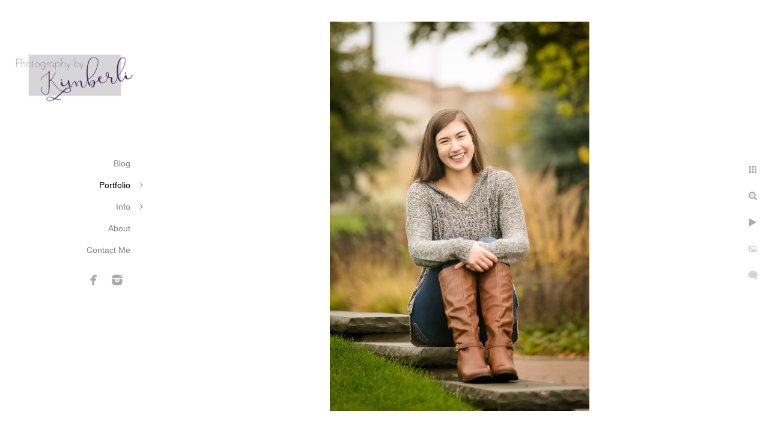

--- FILE ---
content_type: text/html; charset=utf-8
request_url: https://www.photographybykimberli.com/portfolio/teens-tweens-seniors/jvrv1qeia1k
body_size: 3036
content:
<!DOCTYPE html>
<!-- site by Good Gallery, www.goodgallery.com -->
<html class="no-js GalleryPage ">
<head>
<title>Teens, Tweens & Seniors - Photography By Kimberli Lifestyle Photographer</title>
<link rel="dns-prefetch" href="//cdn.goodgallery.com" /><link rel="dns-prefetch" href="//www.google-analytics.com" />
<link rel="shortcut icon" href="//cdn.goodgallery.com/3a726b5b-ef3b-4159-9300-0dc7f80d3956/logo/2avr3v4m/kahpvussnfr.ico" />

 <meta name="robots" content="noarchive" /> 	 <link rel="canonical" href="https://www.Photography By Kimberli/portfolio/teens-tweens-seniors/jvrv1qeia1k" />
 <style type="text/css">.YB:before{content: attr(data-c);display: block;height: 150em;}</style><link rel="stylesheet" type="text/css" media="print" onload="if(media!='all')media='all'" href="//cdn.goodgallery.com/3a726b5b-ef3b-4159-9300-0dc7f80d3956/d/Desktop-885zwZ8T3ViWpSMx-9T7WQ-2-lCXGn0C94lp3KMU-7vxCrQ.css" />
<script type="text/javascript" src="//cdn.goodgallery.com/3a726b5b-ef3b-4159-9300-0dc7f80d3956/p/bundle-2teHGVEHG23F7yH4EM4Vng-20250629021656.js"></script>
<script type="text/javascript" src="//cdn.goodgallery.com/3a726b5b-ef3b-4159-9300-0dc7f80d3956/d/PageData-374y1qs8-546e7226-c658-4152-867f-efa60188c6e9-lCXGn0C94lp3KMU-7vxCrQ-2.js"></script>
<!--[if lt IE 9]><script type="text/javascript" src="/admin/Scripts/jQuery.XDomainRequest.js"></script><![endif]-->

<meta property="og:url" content="https://www.Photography By Kimberli/portfolio/teens-tweens-seniors/jvrv1qeia1k" />
<meta property="og:type" content="website" />
<meta property="og:site_name" content="Photography By Kimberli Lifestyle Photographer" />
<meta property="og:image" content="https://cdn.goodgallery.com/3a726b5b-ef3b-4159-9300-0dc7f80d3956/r/1024/2avsuumr/jvrv1qeia1k.jpg" />
<meta property="og:title" content="Teens, Tweens &amp; Seniors - Photography By Kimberli Lifestyle Photographer" />
<meta property="og:description" />
<script type="application/ld+json">{ "@context": "https://schema.org", "@type": "Organization", "url": "http://www.Photography By Kimberli", "logo": "https://logocdn.goodgallery.com/3a726b5b-ef3b-4159-9300-0dc7f80d3956/420x0/2avr3v4m/kahpvussnfr.png" }</script>
<script type="application/ld+json">{ "@context": "http://schema.org", "@type": "BreadcrumbList", "itemListElement": [ { "@type": "ListItem", "position": "1", "item": { "@id": "https://www.photographybykimberli.com/", "name": "Home" } }, { "@type": "ListItem", "position": "2", "item": { "@id": "https://www.photographybykimberli.com/portfolio", "name": "Portfolio" } }, { "@type": "ListItem", "position": "3", "item": { "@id": "https://www.photographybykimberli.com/portfolio/teens-tweens-seniors", "name": "Teens, Tweens & Seniors" } } ] }</script>
<meta name="p:domain_verify" content="4366b3ee200f7e1eb5cd89e4fb3a93f8"/>

<style type="text/css" data-id="inline">
html.js, html.js body {margin:0;padding:0;}
.elementContainer img {width:100%}
ul.GalleryUIMenu {list-style: none;margin: 0;padding: 0} ul.GalleryUIMenu a {text-decoration: none} ul.GalleryUIMenu li {position: relative; white-space: nowrap}
.GalleryUISiteNavigation {background-color: rgba(255, 255, 255, 1);width:250px}
.GalleryUIMenuTopLevel .GalleryUIMenu {display: inline-block} ul.GalleryUIMenu li, div.GalleryUIMenuSubMenuDiv li {text-transform:none}
.GalleryUIMenuTopLevel .GalleryUIMenu > li {padding: 10px 15px 10px 15px;border:0px solid #FFFFFF;border-left-width:0px;border-top-width:0px;white-space:normal;text-align:right}
.GalleryUIMenu > li {color:#808080;background-color:rgba(255, 255, 255, 1);font-size:14px;;position:relative}
.GalleryUIMenu > li > a {color:#808080} .GalleryUIMenu > li.Active > a {color:#000000}
.GalleryUIMenu > li.Active {color:#000000;background-color:rgba(255, 255, 255, 1)}
span.SubMenuArrow,span.SubMenuArrowLeft,span.SubMenuArrowRight,span.SubMenuArrowUp,span.SubMenuArrowDown {display:block;position:absolute;top:50%;right:10px;margin-top:-5px;height:10px;width:10px;background-color:transparent;} span.SubMenuArrowSizing {display:inline-block;width:20px;height:10px;opacity:0;margin-right:-2px;}

 .GalleryUISiteNavigation {position:fixed;top:0;left:0}
.GalleryUIMenuTopLevel .GalleryUIMenu {width:250px} .GalleryUISiteNavigation {height:100%}


html { font-family: 'Josefin Sans', sans-serif; } html:not(.wf-active) {font-family: sans-serif}
.GalleryUIMenu, .GalleryUIMenu a { font-family: 'Josefin Sans', sans-serif; } html:not(.wf-active) .GalleryUIMenu,html:not(.wf-active) .GalleryUIMenu a {font-family: sans-serif}
.PageTemplateText,.CaptionContainer,.PageInformationArea,.GGTextContent { font-family: 'Josefin Sans', sans-serif; } html:not(.wf-active) .PageTemplateText,html:not(.wf-active) .CaptionContainer,html:not(.wf-active) .PageInformationArea,html:not(.wf-active) .GGTextContent {font-family: sans-serif}
h1, h2, h3, h4, h5, h6 { font-family: 'Josefin Sans', sans-serif;font-weight:700; } html:not(.wf-active) h1,html:not(.wf-active) h2,html:not(.wf-active) h3,html:not(.wf-active) h4,html:not(.wf-active) h5,html:not(.wf-active) h6 {font-family: sans-serif}
.GalleryUIContainer .NameMark { font-family: 'Josefin Sans', sans-serif; } html:not(.wf-active) .GalleryUIContainer .NameMark {font-family: sans-serif}
.GalleryMenuContent .GGMenuPageHeading { font-family: 'Josefin Sans', sans-serif; } html:not(.wf-active) .GalleryMenuContent .GGMenuPageHeading {font-family: sans-serif}
.GMLabel { font-family: 'Josefin Sans', sans-serif; } html:not(.wf-active) .GMLabel {font-family: sans-serif}
.GMTagline { font-family: 'Josefin Sans', sans-serif; } html:not(.wf-active) .GMTagline {font-family: sans-serif}
div.GGForm label.SectionHeading { font-family: 'Josefin Sans', sans-serif; } html:not(.wf-active) div.GGForm label.SectionHeading {font-family: sans-serif}
.GGHamburgerMenuLabel { font-family: 'Josefin Sans', sans-serif; } html:not(.wf-active) .GGHamburgerMenuLabel {font-family: sans-serif}
h2 { font-family: 'Josefin Sans', sans-serif;font-weight:700; } html:not(.wf-active) h2 {font-family: sans-serif}
h3 { font-family: 'Josefin Sans', sans-serif;font-weight:700; } html:not(.wf-active) h3 {font-family: sans-serif}
h4 { font-family: 'Josefin Sans', sans-serif;font-weight:700; } html:not(.wf-active) h4 {font-family: sans-serif}
h5 { font-family: 'Josefin Sans', sans-serif;font-weight:700; } html:not(.wf-active) h5 {font-family: sans-serif}
h6 { font-family: 'Josefin Sans', sans-serif;font-weight:700; } html:not(.wf-active) h6 {font-family: sans-serif}
h1 { line-height: 1.45; text-transform: none; text-align: left; letter-spacing: 0px; }
h2 { line-height: 1.45; text-transform: none; text-align: left; letter-spacing: 0px;  }
h3 { line-height: 1.45; text-transform: none; text-align: left; letter-spacing: 0px; }
h4 { line-height: 1.45; text-transform: none; text-align: left; letter-spacing: 0px; }
h5 { line-height: 1.45; text-transform: none; text-align: left; letter-spacing: 0px; }
h6 { line-height: 1.45; text-transform: none; text-align: left; letter-spacing: 0px; }
.PageTemplateText,.CaptionContainer,.PageInformationArea,.GGTextContent { line-height: 1.45; text-transform: none; text-align: left; }
ul.GGBottomNavigation span { font-family: 'Josefin Sans', sans-serif; } html:not(.wf-active) ul.GGBottomNavigation span {font-family: sans-serif}
.GGTextContent .GGBreadCrumbs .GGBreadCrumb, .GGTextContent .GGBreadCrumb span { font-family: 'Josefin Sans', sans-serif; } html:not(.wf-active) .GGTextContent .GGBreadCrumbs .GGBreadCrumb,html:not(.wf-active) .GGTextContent .GGBreadCrumb span {font-family: sans-serif}


</style>
</head>
<body data-page-type="gallery" class="GalleryUIContainer" data-page-id="546e7226-c658-4152-867f-efa60188c6e9" data-tags="" data-menu-hash="lCXGn0C94lp3KMU-7vxCrQ" data-settings-hash="885zwZ8T3ViWpSMx-9T7WQ" data-fotomotoid="" data-imglocation="//cdn.goodgallery.com/3a726b5b-ef3b-4159-9300-0dc7f80d3956/" data-cdn="//cdn.goodgallery.com/3a726b5b-ef3b-4159-9300-0dc7f80d3956" data-stoken="374y1qs8" data-settingstemplateid="">
<div class="GalleryUIContentParent" data-pretagged="true">
<div class="GalleryUIContentContainer" data-pretagged="true">
<div class="GalleryUIContent" data-pretagged="true"><div class="CanvasContainer" data-id="jvrv1qeia1k" data-pretagged="true" style="overflow:hidden;"><div class="imgContainer" style="position:absolute;"><div class="dummy" style="padding-top:149.976%;"></div><div class="elementContainer" style="position:absolute;top:0;bottom:0;left:0;right:0;overflow:hidden;"><picture><source type="image/webp" sizes="56vw" srcset="//cdn.goodgallery.com/3a726b5b-ef3b-4159-9300-0dc7f80d3956/r/0300/2avsuumr/jvrv1qeia1k.webp 200w, //cdn.goodgallery.com/3a726b5b-ef3b-4159-9300-0dc7f80d3956/r/0300/2avsuumr/jvrv1qeia1k.webp 300w, //cdn.goodgallery.com/3a726b5b-ef3b-4159-9300-0dc7f80d3956/r/0640/2avsuumr/jvrv1qeia1k.webp 480w, //cdn.goodgallery.com/3a726b5b-ef3b-4159-9300-0dc7f80d3956/r/0800/2avsuumr/jvrv1qeia1k.webp 640w, //cdn.goodgallery.com/3a726b5b-ef3b-4159-9300-0dc7f80d3956/r/1024/2avsuumr/jvrv1qeia1k.webp 800w, //cdn.goodgallery.com/3a726b5b-ef3b-4159-9300-0dc7f80d3956/r/1280/2avsuumr/jvrv1qeia1k.webp 1024w, //cdn.goodgallery.com/3a726b5b-ef3b-4159-9300-0dc7f80d3956/r/1920/2avsuumr/jvrv1qeia1k.webp 1280w, //cdn.goodgallery.com/3a726b5b-ef3b-4159-9300-0dc7f80d3956/r/1920/2avsuumr/jvrv1qeia1k.webp 1600w, //cdn.goodgallery.com/3a726b5b-ef3b-4159-9300-0dc7f80d3956/r/2560/2avsuumr/jvrv1qeia1k.webp 1920w" /><source type="image/jpeg" sizes="56vw" srcset="//cdn.goodgallery.com/3a726b5b-ef3b-4159-9300-0dc7f80d3956/r/0300/2avsuumr/jvrv1qeia1k.jpg 200w, //cdn.goodgallery.com/3a726b5b-ef3b-4159-9300-0dc7f80d3956/r/0300/2avsuumr/jvrv1qeia1k.jpg 300w, //cdn.goodgallery.com/3a726b5b-ef3b-4159-9300-0dc7f80d3956/r/0640/2avsuumr/jvrv1qeia1k.jpg 480w, //cdn.goodgallery.com/3a726b5b-ef3b-4159-9300-0dc7f80d3956/r/0800/2avsuumr/jvrv1qeia1k.jpg 640w, //cdn.goodgallery.com/3a726b5b-ef3b-4159-9300-0dc7f80d3956/r/1024/2avsuumr/jvrv1qeia1k.jpg 800w, //cdn.goodgallery.com/3a726b5b-ef3b-4159-9300-0dc7f80d3956/r/1280/2avsuumr/jvrv1qeia1k.jpg 1024w, //cdn.goodgallery.com/3a726b5b-ef3b-4159-9300-0dc7f80d3956/r/1920/2avsuumr/jvrv1qeia1k.jpg 1280w, //cdn.goodgallery.com/3a726b5b-ef3b-4159-9300-0dc7f80d3956/r/1920/2avsuumr/jvrv1qeia1k.jpg 1600w, //cdn.goodgallery.com/3a726b5b-ef3b-4159-9300-0dc7f80d3956/r/2560/2avsuumr/jvrv1qeia1k.jpg 1920w" /><img src="//cdn.goodgallery.com/3a726b5b-ef3b-4159-9300-0dc7f80d3956/r/1280/2avsuumr/jvrv1qeia1k.jpg" draggable="false" alt="" title="" srcset="//cdn.goodgallery.com/3a726b5b-ef3b-4159-9300-0dc7f80d3956/r/1280/2avsuumr/jvrv1qeia1k.jpg, //cdn.goodgallery.com/3a726b5b-ef3b-4159-9300-0dc7f80d3956/r/2560/2avsuumr/jvrv1qeia1k.jpg 2x" loading="lazy" /></picture></div></div></div></div>
</div>
<div class="prev"></div><div class="next"></div><span class="prev SingleImageHidden"></span><span class="next SingleImageHidden"></span>
<div class="GalleryUIThumbnailPanelContainerParent"></div>
</div>
        
<div class="GalleryUISiteNavigation"><a href="/" class="NavigationLogoTarget"><img src="https://logocdn.goodgallery.com/3a726b5b-ef3b-4159-9300-0dc7f80d3956/420x0/2avr3v4m/kahpvussnfr.png" alt="Photography By Kimberli Lifestyle Photographer" title="Photography By Kimberli Lifestyle Photographer" border="0" style="padding: 20px 20px 20px 20px;" height="210" width="210"></a><div class="GalleryUIMenuTopLevel" data-predefined="true"><div class="GalleryUIMenuContainer" data-predefined="true"><ul class="GalleryUIMenu" data-predefined="true"><li data-pid="0b3ee8f1-912f-4579-a46e-2df172ada847"><a href="/blog/">Blog</a><span class="SubMenuArrowSizing"> </span></li><li data-pid="f1a4f078-8856-469a-bd54-ef1d2bd62f59"><a href="/portfolio">Portfolio</a><span class="SubMenuArrow"> </span><span class="SubMenuArrowSizing"> </span></li><li data-pid="bc785626-29bc-4160-b977-f38ca3f755f6"><a href="/info">Info</a><span class="SubMenuArrow"> </span><span class="SubMenuArrowSizing"> </span></li><li data-pid="95caa248-8a44-4f4f-a363-bc2830a2d152"><a href="/about">About</a><span class="SubMenuArrowSizing"> </span></li><li data-pid="174a7b11-ea72-42e9-99a0-1661938a7825"><a href="/contactme">Contact Me</a><span class="SubMenuArrowSizing"> </span></li><li data-pid="f4c3a830-5ffe-42e0-b284-77f285dd22ed" class="TypeMenuHTML SocialNetwork"><span class="SubMenuArrowSizing"> </span></li></ul></div></div></div><div class="GalleryUIMenuSubLevel" style="opacity:0;display:none;z-index:10101;" data-pid="f1a4f078-8856-469a-bd54-ef1d2bd62f59"><div class="GalleryUIMenuContainer"><ul class="GalleryUIMenu"><li data-pid="acd87ae0-f530-494f-bdd1-109952e4fd7c"><a href="/portfolio/babies">Babies</a></li><li data-pid="0d9da8f7-73f0-4cdc-a103-6d26c0e34fc4"><a href="/portfolio/kids">Kids</a></li><li data-pid="e68e3a4b-719a-46b9-86e8-293ea2dd9293"><a href="/portfolio/families">Families</a></li><li data-pid="546e7226-c658-4152-867f-efa60188c6e9"><a href="/portfolio/teens-tweens-seniors">Teens, Tweens & Seniors</a></li></ul></div></div><div class="GalleryUIMenuSubLevel" style="opacity:0;display:none;z-index:10101;" data-pid="bc785626-29bc-4160-b977-f38ca3f755f6"><div class="GalleryUIMenuContainer"><ul class="GalleryUIMenu"><li data-pid="24393549-08e6-4699-a2ab-b9f9592e346e"><a href="/info/investment">Investment</a></li><li data-pid="14f8532c-a5d3-4db1-9110-1d19002c803c"><a href="/info/session">About your session</a></li></ul></div></div>
     

</body>
</html>


--- FILE ---
content_type: text/html; charset=utf-8
request_url: https://www.photographybykimberli.com/portfolio/teens-tweens-seniors?IsAjax=1
body_size: 15124
content:
<!DOCTYPE html><!-- site by Good Gallery, www.goodgallery.com -->
<html class="no-js GalleryPage ">
<head>
<title>Teens, Tweens & Seniors - Photography By Kimberli Lifestyle Photographer</title>
<meta name="description" content="Photos of teens, tweens, and high school seniors by Kimberli Nelson of Photography by Kimberli" />
<link rel="dns-prefetch" href="//cdn.goodgallery.com" /><link rel="dns-prefetch" href="//www.google-analytics.com" />
<link rel="shortcut icon" href="//cdn.goodgallery.com/3a726b5b-ef3b-4159-9300-0dc7f80d3956/logo/2avr3v4m/kahpvussnfr.ico" />

 <meta name="robots" content="noarchive" /> 	 <link rel="canonical" href="https://www.Photography By Kimberli/portfolio/teens-tweens-seniors" />
 <style type="text/css">.YB:before{content: attr(data-c);display: block;height: 150em;}</style><link rel="stylesheet" type="text/css" media="print" onload="if(media!='all')media='all'" href="//cdn.goodgallery.com/3a726b5b-ef3b-4159-9300-0dc7f80d3956/d/Desktop-885zwZ8T3ViWpSMx-9T7WQ-2-lCXGn0C94lp3KMU-7vxCrQ.css" />
<script type="text/javascript" src="//cdn.goodgallery.com/3a726b5b-ef3b-4159-9300-0dc7f80d3956/p/bundle-2teHGVEHG23F7yH4EM4Vng-20250629021656.js"></script>
<script type="text/javascript" src="//cdn.goodgallery.com/3a726b5b-ef3b-4159-9300-0dc7f80d3956/d/PageData-374y1qs8-546e7226-c658-4152-867f-efa60188c6e9-lCXGn0C94lp3KMU-7vxCrQ-2.js"></script>
<!--[if lt IE 9]><script type="text/javascript" src="/admin/Scripts/jQuery.XDomainRequest.js"></script><![endif]-->

<meta property="og:url" content="https://www.Photography By Kimberli/portfolio/teens-tweens-seniors" />
<meta property="og:type" content="website" />
<meta property="og:site_name" content="Photography By Kimberli Lifestyle Photographer" />
<meta property="og:image" content="https://cdn.goodgallery.com/3a726b5b-ef3b-4159-9300-0dc7f80d3956/s/0200/2te6wonf/d51upmtvtb5.jpg"/><meta property="og:image" content="https://cdn.goodgallery.com/3a726b5b-ef3b-4159-9300-0dc7f80d3956/s/0200/2te6wo6o/mvrhwcjpbkg.jpg"/><meta property="og:image" content="https://cdn.goodgallery.com/3a726b5b-ef3b-4159-9300-0dc7f80d3956/s/0200/2te6wol9/nlwdd4zipne.jpg"/><meta property="og:image" content="https://cdn.goodgallery.com/3a726b5b-ef3b-4159-9300-0dc7f80d3956/s/0200/2te6wo0q/szmszcxqccb.jpg"/><meta property="og:image" content="https://cdn.goodgallery.com/3a726b5b-ef3b-4159-9300-0dc7f80d3956/s/0200/2te6wofe/ufq4tjqk3mn.jpg"/><meta property="og:image" content="https://cdn.goodgallery.com/3a726b5b-ef3b-4159-9300-0dc7f80d3956/s/0200/2te6wo6o/ygmsv3yzxrg.jpg"/><meta property="og:image" content="https://cdn.goodgallery.com/3a726b5b-ef3b-4159-9300-0dc7f80d3956/s/0200/2te6wol9/yrss5znjgrv.jpg"/><meta property="og:image" content="https://cdn.goodgallery.com/3a726b5b-ef3b-4159-9300-0dc7f80d3956/s/0200/2te6wo9t/yzefgyoz2cr.jpg"/><meta property="og:image" content="https://cdn.goodgallery.com/3a726b5b-ef3b-4159-9300-0dc7f80d3956/s/0200/2avsuuq2/yg1gsanu33s.jpg"/><meta property="og:image" content="https://cdn.goodgallery.com/3a726b5b-ef3b-4159-9300-0dc7f80d3956/s/0200/2avkiff2/i4rnthis1q0.jpg"/><meta property="og:image" content="https://cdn.goodgallery.com/3a726b5b-ef3b-4159-9300-0dc7f80d3956/s/0200/2b95z7wa/mdkwjzery53.jpg"/><meta property="og:image" content="https://cdn.goodgallery.com/3a726b5b-ef3b-4159-9300-0dc7f80d3956/s/0200/2b95z3f1/eooiknwgxju.jpg"/><meta property="og:image" content="https://cdn.goodgallery.com/3a726b5b-ef3b-4159-9300-0dc7f80d3956/s/0200/2avkidxz/5y2mu005t42.jpg"/><meta property="og:image" content="https://cdn.goodgallery.com/3a726b5b-ef3b-4159-9300-0dc7f80d3956/s/0200/2avsuumr/jvrv1qeia1k.jpg"/><meta property="og:image" content="https://cdn.goodgallery.com/3a726b5b-ef3b-4159-9300-0dc7f80d3956/s/0200/2b95z3bi/kmr4l04pjcb.jpg"/><meta property="og:image" content="https://cdn.goodgallery.com/3a726b5b-ef3b-4159-9300-0dc7f80d3956/s/0200/2avsuumk/clfsu4lqud5.jpg"/><meta property="og:image" content="https://cdn.goodgallery.com/3a726b5b-ef3b-4159-9300-0dc7f80d3956/s/0200/2avsuuow/hfmygilc3t4.jpg"/><meta property="og:image" content="https://cdn.goodgallery.com/3a726b5b-ef3b-4159-9300-0dc7f80d3956/s/0200/2b95z3kn/55jayoocvmr.jpg"/><meta property="og:image" content="https://cdn.goodgallery.com/3a726b5b-ef3b-4159-9300-0dc7f80d3956/s/0200/2b95z3hy/r5b44tfpxgw.jpg"/><meta property="og:image" content="https://cdn.goodgallery.com/3a726b5b-ef3b-4159-9300-0dc7f80d3956/s/0200/2avsuusr/hteoypgnmzd.jpg"/><meta property="og:image" content="https://cdn.goodgallery.com/3a726b5b-ef3b-4159-9300-0dc7f80d3956/s/0200/2avsuumk/nk1ytdk1kjh.jpg"/><meta property="og:image" content="https://cdn.goodgallery.com/3a726b5b-ef3b-4159-9300-0dc7f80d3956/s/0200/2avsuuus/o3laceswfnx.jpg"/><meta property="og:image" content="https://cdn.goodgallery.com/3a726b5b-ef3b-4159-9300-0dc7f80d3956/s/0200/2b95z3e9/got4p4cmaby.jpg"/><meta property="og:image" content="https://cdn.goodgallery.com/3a726b5b-ef3b-4159-9300-0dc7f80d3956/s/0200/2avsuuvd/t2tvqbgdbwd.jpg"/><meta property="og:image" content="https://cdn.goodgallery.com/3a726b5b-ef3b-4159-9300-0dc7f80d3956/s/0200/2b95z3mx/ujn2yd1ywfq.jpg"/><meta property="og:image" content="https://cdn.goodgallery.com/3a726b5b-ef3b-4159-9300-0dc7f80d3956/s/0200/2avjyx16/grdbi2uwgox.jpg"/><meta property="og:image" content="https://cdn.goodgallery.com/3a726b5b-ef3b-4159-9300-0dc7f80d3956/s/0200/2b95z38t/vxe51avns2o.jpg"/><meta property="og:image" content="https://cdn.goodgallery.com/3a726b5b-ef3b-4159-9300-0dc7f80d3956/s/0200/2avsuurz/wetcqemoz0h.jpg"/><meta property="og:image" content="https://cdn.goodgallery.com/3a726b5b-ef3b-4159-9300-0dc7f80d3956/s/0200/2b95z3pd/ueqnunmb53c.jpg"/><meta property="og:image" content="https://cdn.goodgallery.com/3a726b5b-ef3b-4159-9300-0dc7f80d3956/s/0200/2b95z3pd/gwf1m5teg0m.jpg"/><meta property="og:image" content="https://cdn.goodgallery.com/3a726b5b-ef3b-4159-9300-0dc7f80d3956/s/0200/2avsuuuk/1-senior-girls.jpg"/><meta property="og:image" content="https://cdn.goodgallery.com/3a726b5b-ef3b-4159-9300-0dc7f80d3956/s/0200/2b95z3go/cul3iw0j3xx.jpg"/><meta property="og:image" content="https://cdn.goodgallery.com/3a726b5b-ef3b-4159-9300-0dc7f80d3956/s/0200/2avjywks/2ud0ymwqnpv.jpg"/><meta property="og:image" content="https://cdn.goodgallery.com/3a726b5b-ef3b-4159-9300-0dc7f80d3956/s/0200/2avkj2yn/f3iydnawoir.jpg"/><meta property="og:image" content="https://cdn.goodgallery.com/3a726b5b-ef3b-4159-9300-0dc7f80d3956/s/0200/2avsuuuk/nsia202nbjm.jpg"/><meta property="og:image" content="https://cdn.goodgallery.com/3a726b5b-ef3b-4159-9300-0dc7f80d3956/s/0200/2avsuuom/xauxhpwplfy.jpg"/><script type="application/ld+json">{ "@context": "https://schema.org", "@type": "Organization", "url": "http://www.Photography By Kimberli", "logo": "https://logocdn.goodgallery.com/3a726b5b-ef3b-4159-9300-0dc7f80d3956/420x0/2avr3v4m/kahpvussnfr.png" }</script>
<script type="application/ld+json">{ "@context": "http://schema.org", "@type": "BreadcrumbList", "itemListElement": [ { "@type": "ListItem", "position": "1", "item": { "@id": "https://www.photographybykimberli.com/", "name": "Home" } }, { "@type": "ListItem", "position": "2", "item": { "@id": "https://www.photographybykimberli.com/portfolio", "name": "Portfolio" } }, { "@type": "ListItem", "position": "3", "item": { "@id": "https://www.photographybykimberli.com/portfolio/teens-tweens-seniors", "name": "Teens, Tweens & Seniors" } } ] }</script>
<meta name="p:domain_verify" content="4366b3ee200f7e1eb5cd89e4fb3a93f8"/>

<style type="text/css" data-id="inline">
html.js, html.js body {margin:0;padding:0;}
div.ThumbnailPanelThumbnailContainer div.Placeholder, div.ThumbnailPanelThumbnailContainer .CVThumb {position: absolute;left: 0px;top: 0px;height: 100%;width: 100%;border: 0px} div.ThumbnailPanelThumbnailContainer .CVThumb {text-align: center} div.ThumbnailPanelThumbnailContainer .CVThumb img {max-width: 100%;width: 100%;border: 0px} span.ThumbnailPanelEntityLoaded div.Placeholder {display: none;}
html.no-js .CVThumb img {opacity:0} div.ThumbnailPanelThumbnailContainer {overflow:hidden;position:absolute;top:0px;left:0px} .YB:before{content: attr(data-c);display: block;height: 150em;width:100%;background-color:#FFFFFF;position:fixed;z-index:9999;}
.GalleryUIThumbnailPanelContainerParent {background-color:#FFFFFF}
ul.GalleryUIMenu {list-style: none;margin: 0;padding: 0} ul.GalleryUIMenu a {text-decoration: none} ul.GalleryUIMenu li {position: relative; white-space: nowrap}
.GalleryUISiteNavigation {background-color: rgba(255, 255, 255, 1);width:250px}
.GalleryUIMenuTopLevel .GalleryUIMenu {display: inline-block} ul.GalleryUIMenu li, div.GalleryUIMenuSubMenuDiv li {text-transform:none}
.GalleryUIMenuTopLevel .GalleryUIMenu > li {padding: 10px 15px 10px 15px;border:0px solid #FFFFFF;border-left-width:0px;border-top-width:0px;white-space:normal;text-align:right}
.GalleryUIMenu > li {color:#808080;background-color:rgba(255, 255, 255, 1);font-size:14px;;position:relative}
.GalleryUIMenu > li > a {color:#808080} .GalleryUIMenu > li.Active > a {color:#000000}
.GalleryUIMenu > li.Active {color:#000000;background-color:rgba(255, 255, 255, 1)}
span.SubMenuArrow,span.SubMenuArrowLeft,span.SubMenuArrowRight,span.SubMenuArrowUp,span.SubMenuArrowDown {display:block;position:absolute;top:50%;right:10px;margin-top:-5px;height:10px;width:10px;background-color:transparent;} span.SubMenuArrowSizing {display:inline-block;width:20px;height:10px;opacity:0;margin-right:-2px;}

 .GalleryUISiteNavigation {position:fixed;top:0;left:0}
.GalleryUIMenuTopLevel .GalleryUIMenu {width:250px} .GalleryUISiteNavigation {height:100%}


html { font-family: 'Josefin Sans', sans-serif; } html:not(.wf-active) {font-family: sans-serif}
.GalleryUIMenu, .GalleryUIMenu a { font-family: 'Josefin Sans', sans-serif; } html:not(.wf-active) .GalleryUIMenu,html:not(.wf-active) .GalleryUIMenu a {font-family: sans-serif}
.PageTemplateText,.CaptionContainer,.PageInformationArea,.GGTextContent { font-family: 'Josefin Sans', sans-serif; } html:not(.wf-active) .PageTemplateText,html:not(.wf-active) .CaptionContainer,html:not(.wf-active) .PageInformationArea,html:not(.wf-active) .GGTextContent {font-family: sans-serif}
h1, h2, h3, h4, h5, h6 { font-family: 'Josefin Sans', sans-serif;font-weight:700; } html:not(.wf-active) h1,html:not(.wf-active) h2,html:not(.wf-active) h3,html:not(.wf-active) h4,html:not(.wf-active) h5,html:not(.wf-active) h6 {font-family: sans-serif}
.GalleryUIContainer .NameMark { font-family: 'Josefin Sans', sans-serif; } html:not(.wf-active) .GalleryUIContainer .NameMark {font-family: sans-serif}
.GalleryMenuContent .GGMenuPageHeading { font-family: 'Josefin Sans', sans-serif; } html:not(.wf-active) .GalleryMenuContent .GGMenuPageHeading {font-family: sans-serif}
.GMLabel { font-family: 'Josefin Sans', sans-serif; } html:not(.wf-active) .GMLabel {font-family: sans-serif}
.GMTagline { font-family: 'Josefin Sans', sans-serif; } html:not(.wf-active) .GMTagline {font-family: sans-serif}
div.GGForm label.SectionHeading { font-family: 'Josefin Sans', sans-serif; } html:not(.wf-active) div.GGForm label.SectionHeading {font-family: sans-serif}
.GGHamburgerMenuLabel { font-family: 'Josefin Sans', sans-serif; } html:not(.wf-active) .GGHamburgerMenuLabel {font-family: sans-serif}
h2 { font-family: 'Josefin Sans', sans-serif;font-weight:700; } html:not(.wf-active) h2 {font-family: sans-serif}
h3 { font-family: 'Josefin Sans', sans-serif;font-weight:700; } html:not(.wf-active) h3 {font-family: sans-serif}
h4 { font-family: 'Josefin Sans', sans-serif;font-weight:700; } html:not(.wf-active) h4 {font-family: sans-serif}
h5 { font-family: 'Josefin Sans', sans-serif;font-weight:700; } html:not(.wf-active) h5 {font-family: sans-serif}
h6 { font-family: 'Josefin Sans', sans-serif;font-weight:700; } html:not(.wf-active) h6 {font-family: sans-serif}
h1 { line-height: 1.45; text-transform: none; text-align: left; letter-spacing: 0px; }
h2 { line-height: 1.45; text-transform: none; text-align: left; letter-spacing: 0px;  }
h3 { line-height: 1.45; text-transform: none; text-align: left; letter-spacing: 0px; }
h4 { line-height: 1.45; text-transform: none; text-align: left; letter-spacing: 0px; }
h5 { line-height: 1.45; text-transform: none; text-align: left; letter-spacing: 0px; }
h6 { line-height: 1.45; text-transform: none; text-align: left; letter-spacing: 0px; }
.PageTemplateText,.CaptionContainer,.PageInformationArea,.GGTextContent { line-height: 1.45; text-transform: none; text-align: left; }
ul.GGBottomNavigation span { font-family: 'Josefin Sans', sans-serif; } html:not(.wf-active) ul.GGBottomNavigation span {font-family: sans-serif}
.GGTextContent .GGBreadCrumbs .GGBreadCrumb, .GGTextContent .GGBreadCrumb span { font-family: 'Josefin Sans', sans-serif; } html:not(.wf-active) .GGTextContent .GGBreadCrumbs .GGBreadCrumb,html:not(.wf-active) .GGTextContent .GGBreadCrumb span {font-family: sans-serif}




div.GalleryUIThumbnailPanelContainerParent {
    background-color: #FFFFFF;
}

div.GGThumbActualContainer div.ThumbnailPanelCaptionContainer {
    position: unset;
    left: unset;
    top: unset;
}

html.js.GalleryPage.ThumbnailPanelActive {
    overflow: visible;
}

    
    html.GalleryPage.ThumbnailPanelActive div.GalleryUISiteNavigation {
        position: fixed !important;
    }
    

html.ThumbnailPanelActive body {
    overflow: visible;
}

html.ThumbnailPanelActive div.GalleryUIContentParent {
    overflow: visible;
}

div.GalleryUIThumbnailPanelContainer div.GGThumbModernContainer > div.GGTextContent {
    position: relative;
}

div.GGThumbActualContainer div.ThumbEntityContainer div.ThumbAspectContainer {
}

div.GGThumbActualContainer div.ThumbEntityContainer div.ThumbAspectContainer {
    height: 0;
    overflow: hidden;
    position: relative;
    border-radius: 0%;
    border: 0px solid rgba(255, 255, 255, 1);
    background-color: rgba(255, 255, 255, 1);
    opacity: 1;

    -moz-transition: opacity 0.15s, background-color 0.15s, border-color 0.15s, color 0.15s;
    -webkit-transition: opacity 0.15s, background-color 0.15s, border-color 0.15s, color 0.15s;
    -o-transition: opacity: 0.15s, background-color 0.15s, border-color 0.15s, color 0.15s;
    transition: opacity 0.15s, background-color 0.15s, border-color 0.15s, color 0.15s;
}

div.GGThumbActualContainer div.ThumbAspectContainer > div,
div.GGThumbModernContainer div.ThumbAspectContainer > div {
    position: absolute;
    left: 0;
    top: 0;
    height: 100%;
    width: 100%;
}

div.GGThumbActualContainer div.ThumbAspectContainer img,
div.GGThumbModernContainer div.ThumbAspectContainer img {
    min-width: 100%;
    min-height: 100%;
}

div.GGThumbActualContainer div.ThumbAspectContainer div.icon {
    position: absolute;
    left: unset;
    top: unset;
    right: 5px;
    bottom: 5px;
    cursor: pointer;

    -webkit-border-radius: 15%;
    -moz-border-radius: 15%;
    border-radius: 15%;
    height: 34px;
    width: 34px;
    padding: 5px;
    -moz-box-sizing: border-box;
    box-sizing: border-box;
}

div.ThumbEntityContainer div.ThumbCaption {
    display: none;
    overflow: hidden;
    
    cursor: pointer;
    padding: 20px;
    font-size: 12px;
    color: rgba(128, 128, 128, 1);
    background-color: rgba(255, 255, 255, 0.75);
    border: 0px solid rgba(128, 128, 128, 0.75);
    border-top-width: 0px;

    -moz-transition: opacity 0.15s, background-color 0.15s, border-color 0.15s, color 0.15s;
    -webkit-transition: opacity 0.15s, background-color 0.15s, border-color 0.15s, color 0.15s;
    -o-transition: opacity: 0.15s, background-color 0.15s, border-color 0.15s, color 0.15s;
    transition: opacity 0.15s, background-color 0.15s, border-color 0.15s, color 0.15s;

}

div.ThumbEntityContainer.ShowCaptions div.ThumbCaption {
    display: block;
}

html.ThumbnailPanelActive .GGCaption {
    display: none;
}

    
div.GGThumbActualContainer {
    display: grid;
    grid-template-columns: repeat(5, 1fr);
    grid-column-gap: 20px;
    margin: 45px 0px 45px 0px;
}

div.GGThumbActualContainer div.ThumbEntityContainer + div {
    margin-top: 20px;
}

    
        
div.GGThumbActualContainer > div:nth-child(1) {
    grid-column-start: 1;
}
        
        
div.GGThumbActualContainer > div:nth-child(2) {
    grid-column-start: 2;
}
        
        
div.GGThumbActualContainer > div:nth-child(3) {
    grid-column-start: 3;
}
        
        
div.GGThumbActualContainer > div:nth-child(4) {
    grid-column-start: 4;
}
        
        
div.GGThumbActualContainer > div:nth-child(5) {
    grid-column-start: 5;
}
        

div.GGThumbModernContainer div.ThumbAspectContainer {
    height: 0;
    overflow: hidden;
    position: relative;
    border: 0px solid rgba(255, 255, 255, 1);
    opacity: 1;

	-moz-transition: opacity 0.15s, background-color 0.15s, border-color 0.15s, color 0.15s;
	-webkit-transition: opacity 0.15s, background-color 0.15s, border-color 0.15s, color 0.15s;
	-o-transition: opacity: 0.15s, background-color 0.15s, border-color 0.15s, color 0.15s;
	transition: opacity 0.15s, background-color 0.15s, border-color 0.15s, color 0.15s;
}

div.GGThumbModernContainer div.ThumbCoverImage {
    margin: 45px 0px 45px 0px;
}

@media (hover: hover) {
    div.GGThumbActualContainer div.ThumbEntityContainer:hover div.ThumbAspectContainer {
        opacity: 0.95;
        border-color: rgba(128, 128, 128, 1);
    }

    div.ThumbEntityContainer:hover div.ThumbCaption {
        color: rgba(0, 0, 0, 1);
        background-color: rgba(211, 211, 211, 1);
        border-color: rgba(0, 0, 0, 1);
    }

    div.GGThumbModernContainer div.ThumbCoverImage:hover div.ThumbAspectContainer {
        opacity: 0.95;
        border-color: rgba(128, 128, 128, 1);
    }
}
</style>
</head>
<body data-page-type="gallery" class="GalleryUIContainer" data-page-id="546e7226-c658-4152-867f-efa60188c6e9" data-tags="" data-menu-hash="lCXGn0C94lp3KMU-7vxCrQ" data-settings-hash="885zwZ8T3ViWpSMx-9T7WQ" data-fotomotoid="" data-imglocation="//cdn.goodgallery.com/3a726b5b-ef3b-4159-9300-0dc7f80d3956/" data-cdn="//cdn.goodgallery.com/3a726b5b-ef3b-4159-9300-0dc7f80d3956" data-stoken="374y1qs8" data-settingstemplateid="">
    <div class="GalleryUIContentParent YB" data-pretagged="true" style="position:absolute;height:100%;width:calc(100% - 250px);top:0px;left:250px;">
        <div class="GalleryUIContentContainer"></div>
        <div class="prev"></div><div class="next"></div><span class="prev SingleImageHidden"></span><span class="next SingleImageHidden"></span>
        <div class="GalleryUIThumbnailPanelContainerParent" style="opacity: 1;position: absolute;height: 100%;width: 100%;left: 0px;top: 0px;z-index: 550;transition: all 0s ease;">
            <div class="GalleryUIThumbnailPanelContainer">
                <div class="GGThumbModernContainer">


                    <div class="GGThumbActualContainer">
                                    
                        <div>
                                <div class="ThumbEntityContainer" data-id="d51upmtvtb5" data-plink="d51upmtvtb5"><a class="ThumbLink" href="/portfolio/teens-tweens-seniors/d51upmtvtb5" title=""><div class="ThumbAspectContainer" style="padding-top:calc((6634 / 4423) * 100%)"><div><picture><source type="image/webp" sizes="calc((97vw - 330px) / 5)" srcset="//cdn.goodgallery.com/3a726b5b-ef3b-4159-9300-0dc7f80d3956/t/0075/2te6woea/d51upmtvtb5.webp 50w, //cdn.goodgallery.com/3a726b5b-ef3b-4159-9300-0dc7f80d3956/t/0100/2te6woea/d51upmtvtb5.webp 75w, //cdn.goodgallery.com/3a726b5b-ef3b-4159-9300-0dc7f80d3956/t/0150/2te6woea/d51upmtvtb5.webp 100w, //cdn.goodgallery.com/3a726b5b-ef3b-4159-9300-0dc7f80d3956/t/0175/2te6woea/d51upmtvtb5.webp 125w, //cdn.goodgallery.com/3a726b5b-ef3b-4159-9300-0dc7f80d3956/t/0225/2te6woea/d51upmtvtb5.webp 150w, //cdn.goodgallery.com/3a726b5b-ef3b-4159-9300-0dc7f80d3956/t/0250/2te6woea/d51upmtvtb5.webp 175w, //cdn.goodgallery.com/3a726b5b-ef3b-4159-9300-0dc7f80d3956/t/0300/2te6woea/d51upmtvtb5.webp 200w, //cdn.goodgallery.com/3a726b5b-ef3b-4159-9300-0dc7f80d3956/t/0300/2te6woea/d51upmtvtb5.webp 225w, //cdn.goodgallery.com/3a726b5b-ef3b-4159-9300-0dc7f80d3956/t/0350/2te6woea/d51upmtvtb5.webp 250w, //cdn.goodgallery.com/3a726b5b-ef3b-4159-9300-0dc7f80d3956/t/0400/2te6woea/d51upmtvtb5.webp 275w, //cdn.goodgallery.com/3a726b5b-ef3b-4159-9300-0dc7f80d3956/t/0450/2te6woea/d51upmtvtb5.webp 300w, //cdn.goodgallery.com/3a726b5b-ef3b-4159-9300-0dc7f80d3956/t/0500/2te6woea/d51upmtvtb5.webp 350w, //cdn.goodgallery.com/3a726b5b-ef3b-4159-9300-0dc7f80d3956/t/0600/2te6woea/d51upmtvtb5.webp 400w, //cdn.goodgallery.com/3a726b5b-ef3b-4159-9300-0dc7f80d3956/t/0650/2te6woea/d51upmtvtb5.webp 450w, //cdn.goodgallery.com/3a726b5b-ef3b-4159-9300-0dc7f80d3956/t/0750/2te6woea/d51upmtvtb5.webp 500w, //cdn.goodgallery.com/3a726b5b-ef3b-4159-9300-0dc7f80d3956/t/0800/2te6woea/d51upmtvtb5.webp 550w, //cdn.goodgallery.com/3a726b5b-ef3b-4159-9300-0dc7f80d3956/t/0900/2te6woea/d51upmtvtb5.webp 600w, //cdn.goodgallery.com/3a726b5b-ef3b-4159-9300-0dc7f80d3956/t/0950/2te6woea/d51upmtvtb5.webp 650w, //cdn.goodgallery.com/3a726b5b-ef3b-4159-9300-0dc7f80d3956/t/1024/2te6woea/d51upmtvtb5.webp 700w, //cdn.goodgallery.com/3a726b5b-ef3b-4159-9300-0dc7f80d3956/t/1024/2te6woea/d51upmtvtb5.webp 750w, //cdn.goodgallery.com/3a726b5b-ef3b-4159-9300-0dc7f80d3956/t/1024/2te6woea/d51upmtvtb5.webp 800w, //cdn.goodgallery.com/3a726b5b-ef3b-4159-9300-0dc7f80d3956/t/1024/2te6woea/d51upmtvtb5.webp 850w, //cdn.goodgallery.com/3a726b5b-ef3b-4159-9300-0dc7f80d3956/t/1024/2te6woea/d51upmtvtb5.webp 900w, //cdn.goodgallery.com/3a726b5b-ef3b-4159-9300-0dc7f80d3956/t/1024/2te6woea/d51upmtvtb5.webp 950w, //cdn.goodgallery.com/3a726b5b-ef3b-4159-9300-0dc7f80d3956/t/1024/2te6woea/d51upmtvtb5.webp 1024w, //cdn.goodgallery.com/3a726b5b-ef3b-4159-9300-0dc7f80d3956/t/2560/2te6woea/d51upmtvtb5.webp 2560w" /><source type="image/jpeg" sizes="calc((97vw - 330px) / 5)" srcset="//cdn.goodgallery.com/3a726b5b-ef3b-4159-9300-0dc7f80d3956/t/0075/2te6woea/d51upmtvtb5.jpg 50w, //cdn.goodgallery.com/3a726b5b-ef3b-4159-9300-0dc7f80d3956/t/0100/2te6woea/d51upmtvtb5.jpg 75w, //cdn.goodgallery.com/3a726b5b-ef3b-4159-9300-0dc7f80d3956/t/0150/2te6woea/d51upmtvtb5.jpg 100w, //cdn.goodgallery.com/3a726b5b-ef3b-4159-9300-0dc7f80d3956/t/0175/2te6woea/d51upmtvtb5.jpg 125w, //cdn.goodgallery.com/3a726b5b-ef3b-4159-9300-0dc7f80d3956/t/0225/2te6woea/d51upmtvtb5.jpg 150w, //cdn.goodgallery.com/3a726b5b-ef3b-4159-9300-0dc7f80d3956/t/0250/2te6woea/d51upmtvtb5.jpg 175w, //cdn.goodgallery.com/3a726b5b-ef3b-4159-9300-0dc7f80d3956/t/0300/2te6woea/d51upmtvtb5.jpg 200w, //cdn.goodgallery.com/3a726b5b-ef3b-4159-9300-0dc7f80d3956/t/0300/2te6woea/d51upmtvtb5.jpg 225w, //cdn.goodgallery.com/3a726b5b-ef3b-4159-9300-0dc7f80d3956/t/0350/2te6woea/d51upmtvtb5.jpg 250w, //cdn.goodgallery.com/3a726b5b-ef3b-4159-9300-0dc7f80d3956/t/0400/2te6woea/d51upmtvtb5.jpg 275w, //cdn.goodgallery.com/3a726b5b-ef3b-4159-9300-0dc7f80d3956/t/0450/2te6woea/d51upmtvtb5.jpg 300w, //cdn.goodgallery.com/3a726b5b-ef3b-4159-9300-0dc7f80d3956/t/0500/2te6woea/d51upmtvtb5.jpg 350w, //cdn.goodgallery.com/3a726b5b-ef3b-4159-9300-0dc7f80d3956/t/0600/2te6woea/d51upmtvtb5.jpg 400w, //cdn.goodgallery.com/3a726b5b-ef3b-4159-9300-0dc7f80d3956/t/0650/2te6woea/d51upmtvtb5.jpg 450w, //cdn.goodgallery.com/3a726b5b-ef3b-4159-9300-0dc7f80d3956/t/0750/2te6woea/d51upmtvtb5.jpg 500w, //cdn.goodgallery.com/3a726b5b-ef3b-4159-9300-0dc7f80d3956/t/0800/2te6woea/d51upmtvtb5.jpg 550w, //cdn.goodgallery.com/3a726b5b-ef3b-4159-9300-0dc7f80d3956/t/0900/2te6woea/d51upmtvtb5.jpg 600w, //cdn.goodgallery.com/3a726b5b-ef3b-4159-9300-0dc7f80d3956/t/0950/2te6woea/d51upmtvtb5.jpg 650w, //cdn.goodgallery.com/3a726b5b-ef3b-4159-9300-0dc7f80d3956/t/1024/2te6woea/d51upmtvtb5.jpg 700w, //cdn.goodgallery.com/3a726b5b-ef3b-4159-9300-0dc7f80d3956/t/1024/2te6woea/d51upmtvtb5.jpg 750w, //cdn.goodgallery.com/3a726b5b-ef3b-4159-9300-0dc7f80d3956/t/1024/2te6woea/d51upmtvtb5.jpg 800w, //cdn.goodgallery.com/3a726b5b-ef3b-4159-9300-0dc7f80d3956/t/1024/2te6woea/d51upmtvtb5.jpg 850w, //cdn.goodgallery.com/3a726b5b-ef3b-4159-9300-0dc7f80d3956/t/1024/2te6woea/d51upmtvtb5.jpg 900w, //cdn.goodgallery.com/3a726b5b-ef3b-4159-9300-0dc7f80d3956/t/1024/2te6woea/d51upmtvtb5.jpg 950w, //cdn.goodgallery.com/3a726b5b-ef3b-4159-9300-0dc7f80d3956/t/1024/2te6woea/d51upmtvtb5.jpg 1024w, //cdn.goodgallery.com/3a726b5b-ef3b-4159-9300-0dc7f80d3956/t/2560/2te6woea/d51upmtvtb5.jpg 2560w" /><img src="//cdn.goodgallery.com/3a726b5b-ef3b-4159-9300-0dc7f80d3956/t/0600/2te6woea/d51upmtvtb5.jpg" nopin="nopin" draggable="false" alt="" title="" srcset="//cdn.goodgallery.com/3a726b5b-ef3b-4159-9300-0dc7f80d3956/t/1024/2te6woea/d51upmtvtb5.jpg, //cdn.goodgallery.com/3a726b5b-ef3b-4159-9300-0dc7f80d3956/t/2560/2te6woea/d51upmtvtb5.jpg 2x" /></picture></div></div></a></div>
                                <div class="ThumbEntityContainer" data-id="yrss5znjgrv" data-plink="yrss5znjgrv"><a class="ThumbLink" href="/portfolio/teens-tweens-seniors/yrss5znjgrv" title=""><div class="ThumbAspectContainer" style="padding-top:calc((6720 / 4480) * 100%)"><div><picture><source type="image/webp" sizes="calc((97vw - 330px) / 5)" srcset="//cdn.goodgallery.com/3a726b5b-ef3b-4159-9300-0dc7f80d3956/t/0075/2te6wol9/yrss5znjgrv.webp 50w, //cdn.goodgallery.com/3a726b5b-ef3b-4159-9300-0dc7f80d3956/t/0100/2te6wol9/yrss5znjgrv.webp 75w, //cdn.goodgallery.com/3a726b5b-ef3b-4159-9300-0dc7f80d3956/t/0150/2te6wol9/yrss5znjgrv.webp 100w, //cdn.goodgallery.com/3a726b5b-ef3b-4159-9300-0dc7f80d3956/t/0175/2te6wol9/yrss5znjgrv.webp 125w, //cdn.goodgallery.com/3a726b5b-ef3b-4159-9300-0dc7f80d3956/t/0225/2te6wol9/yrss5znjgrv.webp 150w, //cdn.goodgallery.com/3a726b5b-ef3b-4159-9300-0dc7f80d3956/t/0250/2te6wol9/yrss5znjgrv.webp 175w, //cdn.goodgallery.com/3a726b5b-ef3b-4159-9300-0dc7f80d3956/t/0300/2te6wol9/yrss5znjgrv.webp 200w, //cdn.goodgallery.com/3a726b5b-ef3b-4159-9300-0dc7f80d3956/t/0300/2te6wol9/yrss5znjgrv.webp 225w, //cdn.goodgallery.com/3a726b5b-ef3b-4159-9300-0dc7f80d3956/t/0350/2te6wol9/yrss5znjgrv.webp 250w, //cdn.goodgallery.com/3a726b5b-ef3b-4159-9300-0dc7f80d3956/t/0400/2te6wol9/yrss5znjgrv.webp 275w, //cdn.goodgallery.com/3a726b5b-ef3b-4159-9300-0dc7f80d3956/t/0450/2te6wol9/yrss5znjgrv.webp 300w, //cdn.goodgallery.com/3a726b5b-ef3b-4159-9300-0dc7f80d3956/t/0500/2te6wol9/yrss5znjgrv.webp 350w, //cdn.goodgallery.com/3a726b5b-ef3b-4159-9300-0dc7f80d3956/t/0600/2te6wol9/yrss5znjgrv.webp 400w, //cdn.goodgallery.com/3a726b5b-ef3b-4159-9300-0dc7f80d3956/t/0650/2te6wol9/yrss5znjgrv.webp 450w, //cdn.goodgallery.com/3a726b5b-ef3b-4159-9300-0dc7f80d3956/t/0750/2te6wol9/yrss5znjgrv.webp 500w, //cdn.goodgallery.com/3a726b5b-ef3b-4159-9300-0dc7f80d3956/t/0800/2te6wol9/yrss5znjgrv.webp 550w, //cdn.goodgallery.com/3a726b5b-ef3b-4159-9300-0dc7f80d3956/t/0900/2te6wol9/yrss5znjgrv.webp 600w, //cdn.goodgallery.com/3a726b5b-ef3b-4159-9300-0dc7f80d3956/t/0950/2te6wol9/yrss5znjgrv.webp 650w, //cdn.goodgallery.com/3a726b5b-ef3b-4159-9300-0dc7f80d3956/t/1024/2te6wol9/yrss5znjgrv.webp 700w, //cdn.goodgallery.com/3a726b5b-ef3b-4159-9300-0dc7f80d3956/t/1024/2te6wol9/yrss5znjgrv.webp 750w, //cdn.goodgallery.com/3a726b5b-ef3b-4159-9300-0dc7f80d3956/t/1024/2te6wol9/yrss5znjgrv.webp 800w, //cdn.goodgallery.com/3a726b5b-ef3b-4159-9300-0dc7f80d3956/t/1024/2te6wol9/yrss5znjgrv.webp 850w, //cdn.goodgallery.com/3a726b5b-ef3b-4159-9300-0dc7f80d3956/t/1024/2te6wol9/yrss5znjgrv.webp 900w, //cdn.goodgallery.com/3a726b5b-ef3b-4159-9300-0dc7f80d3956/t/1024/2te6wol9/yrss5znjgrv.webp 950w, //cdn.goodgallery.com/3a726b5b-ef3b-4159-9300-0dc7f80d3956/t/1024/2te6wol9/yrss5znjgrv.webp 1024w, //cdn.goodgallery.com/3a726b5b-ef3b-4159-9300-0dc7f80d3956/t/2560/2te6wol9/yrss5znjgrv.webp 2560w" /><source type="image/jpeg" sizes="calc((97vw - 330px) / 5)" srcset="//cdn.goodgallery.com/3a726b5b-ef3b-4159-9300-0dc7f80d3956/t/0075/2te6wol9/yrss5znjgrv.jpg 50w, //cdn.goodgallery.com/3a726b5b-ef3b-4159-9300-0dc7f80d3956/t/0100/2te6wol9/yrss5znjgrv.jpg 75w, //cdn.goodgallery.com/3a726b5b-ef3b-4159-9300-0dc7f80d3956/t/0150/2te6wol9/yrss5znjgrv.jpg 100w, //cdn.goodgallery.com/3a726b5b-ef3b-4159-9300-0dc7f80d3956/t/0175/2te6wol9/yrss5znjgrv.jpg 125w, //cdn.goodgallery.com/3a726b5b-ef3b-4159-9300-0dc7f80d3956/t/0225/2te6wol9/yrss5znjgrv.jpg 150w, //cdn.goodgallery.com/3a726b5b-ef3b-4159-9300-0dc7f80d3956/t/0250/2te6wol9/yrss5znjgrv.jpg 175w, //cdn.goodgallery.com/3a726b5b-ef3b-4159-9300-0dc7f80d3956/t/0300/2te6wol9/yrss5znjgrv.jpg 200w, //cdn.goodgallery.com/3a726b5b-ef3b-4159-9300-0dc7f80d3956/t/0300/2te6wol9/yrss5znjgrv.jpg 225w, //cdn.goodgallery.com/3a726b5b-ef3b-4159-9300-0dc7f80d3956/t/0350/2te6wol9/yrss5znjgrv.jpg 250w, //cdn.goodgallery.com/3a726b5b-ef3b-4159-9300-0dc7f80d3956/t/0400/2te6wol9/yrss5znjgrv.jpg 275w, //cdn.goodgallery.com/3a726b5b-ef3b-4159-9300-0dc7f80d3956/t/0450/2te6wol9/yrss5znjgrv.jpg 300w, //cdn.goodgallery.com/3a726b5b-ef3b-4159-9300-0dc7f80d3956/t/0500/2te6wol9/yrss5znjgrv.jpg 350w, //cdn.goodgallery.com/3a726b5b-ef3b-4159-9300-0dc7f80d3956/t/0600/2te6wol9/yrss5znjgrv.jpg 400w, //cdn.goodgallery.com/3a726b5b-ef3b-4159-9300-0dc7f80d3956/t/0650/2te6wol9/yrss5znjgrv.jpg 450w, //cdn.goodgallery.com/3a726b5b-ef3b-4159-9300-0dc7f80d3956/t/0750/2te6wol9/yrss5znjgrv.jpg 500w, //cdn.goodgallery.com/3a726b5b-ef3b-4159-9300-0dc7f80d3956/t/0800/2te6wol9/yrss5znjgrv.jpg 550w, //cdn.goodgallery.com/3a726b5b-ef3b-4159-9300-0dc7f80d3956/t/0900/2te6wol9/yrss5znjgrv.jpg 600w, //cdn.goodgallery.com/3a726b5b-ef3b-4159-9300-0dc7f80d3956/t/0950/2te6wol9/yrss5znjgrv.jpg 650w, //cdn.goodgallery.com/3a726b5b-ef3b-4159-9300-0dc7f80d3956/t/1024/2te6wol9/yrss5znjgrv.jpg 700w, //cdn.goodgallery.com/3a726b5b-ef3b-4159-9300-0dc7f80d3956/t/1024/2te6wol9/yrss5znjgrv.jpg 750w, //cdn.goodgallery.com/3a726b5b-ef3b-4159-9300-0dc7f80d3956/t/1024/2te6wol9/yrss5znjgrv.jpg 800w, //cdn.goodgallery.com/3a726b5b-ef3b-4159-9300-0dc7f80d3956/t/1024/2te6wol9/yrss5znjgrv.jpg 850w, //cdn.goodgallery.com/3a726b5b-ef3b-4159-9300-0dc7f80d3956/t/1024/2te6wol9/yrss5znjgrv.jpg 900w, //cdn.goodgallery.com/3a726b5b-ef3b-4159-9300-0dc7f80d3956/t/1024/2te6wol9/yrss5znjgrv.jpg 950w, //cdn.goodgallery.com/3a726b5b-ef3b-4159-9300-0dc7f80d3956/t/1024/2te6wol9/yrss5znjgrv.jpg 1024w, //cdn.goodgallery.com/3a726b5b-ef3b-4159-9300-0dc7f80d3956/t/2560/2te6wol9/yrss5znjgrv.jpg 2560w" /><img src="//cdn.goodgallery.com/3a726b5b-ef3b-4159-9300-0dc7f80d3956/t/0600/2te6wol9/yrss5znjgrv.jpg" nopin="nopin" draggable="false" alt="" title="" srcset="//cdn.goodgallery.com/3a726b5b-ef3b-4159-9300-0dc7f80d3956/t/1024/2te6wol9/yrss5znjgrv.jpg, //cdn.goodgallery.com/3a726b5b-ef3b-4159-9300-0dc7f80d3956/t/2560/2te6wol9/yrss5znjgrv.jpg 2x" loading="lazy" /></picture></div></div></a></div>
                                <div class="ThumbEntityContainer" data-id="hfmygilc3t4" data-plink="hfmygilc3t4"><a class="ThumbLink" href="/portfolio/teens-tweens-seniors/hfmygilc3t4" title=""><div class="ThumbAspectContainer" style="padding-top:calc((2531 / 3796) * 100%)"><div><picture><source type="image/webp" sizes="calc((97vw - 330px) / 5)" srcset="//cdn.goodgallery.com/3a726b5b-ef3b-4159-9300-0dc7f80d3956/t/0050/2avsuuow/hfmygilc3t4.webp 50w, //cdn.goodgallery.com/3a726b5b-ef3b-4159-9300-0dc7f80d3956/t/0075/2avsuuow/hfmygilc3t4.webp 75w, //cdn.goodgallery.com/3a726b5b-ef3b-4159-9300-0dc7f80d3956/t/0100/2avsuuow/hfmygilc3t4.webp 100w, //cdn.goodgallery.com/3a726b5b-ef3b-4159-9300-0dc7f80d3956/t/0125/2avsuuow/hfmygilc3t4.webp 125w, //cdn.goodgallery.com/3a726b5b-ef3b-4159-9300-0dc7f80d3956/t/0150/2avsuuow/hfmygilc3t4.webp 150w, //cdn.goodgallery.com/3a726b5b-ef3b-4159-9300-0dc7f80d3956/t/0175/2avsuuow/hfmygilc3t4.webp 175w, //cdn.goodgallery.com/3a726b5b-ef3b-4159-9300-0dc7f80d3956/t/0200/2avsuuow/hfmygilc3t4.webp 200w, //cdn.goodgallery.com/3a726b5b-ef3b-4159-9300-0dc7f80d3956/t/0225/2avsuuow/hfmygilc3t4.webp 225w, //cdn.goodgallery.com/3a726b5b-ef3b-4159-9300-0dc7f80d3956/t/0250/2avsuuow/hfmygilc3t4.webp 250w, //cdn.goodgallery.com/3a726b5b-ef3b-4159-9300-0dc7f80d3956/t/0275/2avsuuow/hfmygilc3t4.webp 275w, //cdn.goodgallery.com/3a726b5b-ef3b-4159-9300-0dc7f80d3956/t/0300/2avsuuow/hfmygilc3t4.webp 300w, //cdn.goodgallery.com/3a726b5b-ef3b-4159-9300-0dc7f80d3956/t/0350/2avsuuow/hfmygilc3t4.webp 350w, //cdn.goodgallery.com/3a726b5b-ef3b-4159-9300-0dc7f80d3956/t/0400/2avsuuow/hfmygilc3t4.webp 400w, //cdn.goodgallery.com/3a726b5b-ef3b-4159-9300-0dc7f80d3956/t/0450/2avsuuow/hfmygilc3t4.webp 450w, //cdn.goodgallery.com/3a726b5b-ef3b-4159-9300-0dc7f80d3956/t/0500/2avsuuow/hfmygilc3t4.webp 500w, //cdn.goodgallery.com/3a726b5b-ef3b-4159-9300-0dc7f80d3956/t/0550/2avsuuow/hfmygilc3t4.webp 550w, //cdn.goodgallery.com/3a726b5b-ef3b-4159-9300-0dc7f80d3956/t/0600/2avsuuow/hfmygilc3t4.webp 600w, //cdn.goodgallery.com/3a726b5b-ef3b-4159-9300-0dc7f80d3956/t/0650/2avsuuow/hfmygilc3t4.webp 650w, //cdn.goodgallery.com/3a726b5b-ef3b-4159-9300-0dc7f80d3956/t/0700/2avsuuow/hfmygilc3t4.webp 700w, //cdn.goodgallery.com/3a726b5b-ef3b-4159-9300-0dc7f80d3956/t/0750/2avsuuow/hfmygilc3t4.webp 750w, //cdn.goodgallery.com/3a726b5b-ef3b-4159-9300-0dc7f80d3956/t/0800/2avsuuow/hfmygilc3t4.webp 800w, //cdn.goodgallery.com/3a726b5b-ef3b-4159-9300-0dc7f80d3956/t/0850/2avsuuow/hfmygilc3t4.webp 850w, //cdn.goodgallery.com/3a726b5b-ef3b-4159-9300-0dc7f80d3956/t/0900/2avsuuow/hfmygilc3t4.webp 900w, //cdn.goodgallery.com/3a726b5b-ef3b-4159-9300-0dc7f80d3956/t/0950/2avsuuow/hfmygilc3t4.webp 950w, //cdn.goodgallery.com/3a726b5b-ef3b-4159-9300-0dc7f80d3956/t/1024/2avsuuow/hfmygilc3t4.webp 1024w, //cdn.goodgallery.com/3a726b5b-ef3b-4159-9300-0dc7f80d3956/t/2560/2avsuuow/hfmygilc3t4.webp 2560w" /><source type="image/jpeg" sizes="calc((97vw - 330px) / 5)" srcset="//cdn.goodgallery.com/3a726b5b-ef3b-4159-9300-0dc7f80d3956/t/0050/2avsuuow/hfmygilc3t4.jpg 50w, //cdn.goodgallery.com/3a726b5b-ef3b-4159-9300-0dc7f80d3956/t/0075/2avsuuow/hfmygilc3t4.jpg 75w, //cdn.goodgallery.com/3a726b5b-ef3b-4159-9300-0dc7f80d3956/t/0100/2avsuuow/hfmygilc3t4.jpg 100w, //cdn.goodgallery.com/3a726b5b-ef3b-4159-9300-0dc7f80d3956/t/0125/2avsuuow/hfmygilc3t4.jpg 125w, //cdn.goodgallery.com/3a726b5b-ef3b-4159-9300-0dc7f80d3956/t/0150/2avsuuow/hfmygilc3t4.jpg 150w, //cdn.goodgallery.com/3a726b5b-ef3b-4159-9300-0dc7f80d3956/t/0175/2avsuuow/hfmygilc3t4.jpg 175w, //cdn.goodgallery.com/3a726b5b-ef3b-4159-9300-0dc7f80d3956/t/0200/2avsuuow/hfmygilc3t4.jpg 200w, //cdn.goodgallery.com/3a726b5b-ef3b-4159-9300-0dc7f80d3956/t/0225/2avsuuow/hfmygilc3t4.jpg 225w, //cdn.goodgallery.com/3a726b5b-ef3b-4159-9300-0dc7f80d3956/t/0250/2avsuuow/hfmygilc3t4.jpg 250w, //cdn.goodgallery.com/3a726b5b-ef3b-4159-9300-0dc7f80d3956/t/0275/2avsuuow/hfmygilc3t4.jpg 275w, //cdn.goodgallery.com/3a726b5b-ef3b-4159-9300-0dc7f80d3956/t/0300/2avsuuow/hfmygilc3t4.jpg 300w, //cdn.goodgallery.com/3a726b5b-ef3b-4159-9300-0dc7f80d3956/t/0350/2avsuuow/hfmygilc3t4.jpg 350w, //cdn.goodgallery.com/3a726b5b-ef3b-4159-9300-0dc7f80d3956/t/0400/2avsuuow/hfmygilc3t4.jpg 400w, //cdn.goodgallery.com/3a726b5b-ef3b-4159-9300-0dc7f80d3956/t/0450/2avsuuow/hfmygilc3t4.jpg 450w, //cdn.goodgallery.com/3a726b5b-ef3b-4159-9300-0dc7f80d3956/t/0500/2avsuuow/hfmygilc3t4.jpg 500w, //cdn.goodgallery.com/3a726b5b-ef3b-4159-9300-0dc7f80d3956/t/0550/2avsuuow/hfmygilc3t4.jpg 550w, //cdn.goodgallery.com/3a726b5b-ef3b-4159-9300-0dc7f80d3956/t/0600/2avsuuow/hfmygilc3t4.jpg 600w, //cdn.goodgallery.com/3a726b5b-ef3b-4159-9300-0dc7f80d3956/t/0650/2avsuuow/hfmygilc3t4.jpg 650w, //cdn.goodgallery.com/3a726b5b-ef3b-4159-9300-0dc7f80d3956/t/0700/2avsuuow/hfmygilc3t4.jpg 700w, //cdn.goodgallery.com/3a726b5b-ef3b-4159-9300-0dc7f80d3956/t/0750/2avsuuow/hfmygilc3t4.jpg 750w, //cdn.goodgallery.com/3a726b5b-ef3b-4159-9300-0dc7f80d3956/t/0800/2avsuuow/hfmygilc3t4.jpg 800w, //cdn.goodgallery.com/3a726b5b-ef3b-4159-9300-0dc7f80d3956/t/0850/2avsuuow/hfmygilc3t4.jpg 850w, //cdn.goodgallery.com/3a726b5b-ef3b-4159-9300-0dc7f80d3956/t/0900/2avsuuow/hfmygilc3t4.jpg 900w, //cdn.goodgallery.com/3a726b5b-ef3b-4159-9300-0dc7f80d3956/t/0950/2avsuuow/hfmygilc3t4.jpg 950w, //cdn.goodgallery.com/3a726b5b-ef3b-4159-9300-0dc7f80d3956/t/1024/2avsuuow/hfmygilc3t4.jpg 1024w, //cdn.goodgallery.com/3a726b5b-ef3b-4159-9300-0dc7f80d3956/t/2560/2avsuuow/hfmygilc3t4.jpg 2560w" /><img src="//cdn.goodgallery.com/3a726b5b-ef3b-4159-9300-0dc7f80d3956/t/0400/2avsuuow/hfmygilc3t4.jpg" nopin="nopin" draggable="false" alt="" title="" srcset="//cdn.goodgallery.com/3a726b5b-ef3b-4159-9300-0dc7f80d3956/t/1024/2avsuuow/hfmygilc3t4.jpg, //cdn.goodgallery.com/3a726b5b-ef3b-4159-9300-0dc7f80d3956/t/2560/2avsuuow/hfmygilc3t4.jpg 2x" loading="lazy" /></picture></div></div></a></div>
                                <div class="ThumbEntityContainer" data-id="nk1ytdk1kjh" data-plink="nk1ytdk1kjh"><a class="ThumbLink" href="/portfolio/teens-tweens-seniors/nk1ytdk1kjh" title=""><div class="ThumbAspectContainer" style="padding-top:calc((2435 / 3652) * 100%)"><div><picture><source type="image/webp" sizes="calc((97vw - 330px) / 5)" srcset="//cdn.goodgallery.com/3a726b5b-ef3b-4159-9300-0dc7f80d3956/t/0050/2avsuumk/nk1ytdk1kjh.webp 50w, //cdn.goodgallery.com/3a726b5b-ef3b-4159-9300-0dc7f80d3956/t/0075/2avsuumk/nk1ytdk1kjh.webp 75w, //cdn.goodgallery.com/3a726b5b-ef3b-4159-9300-0dc7f80d3956/t/0100/2avsuumk/nk1ytdk1kjh.webp 100w, //cdn.goodgallery.com/3a726b5b-ef3b-4159-9300-0dc7f80d3956/t/0125/2avsuumk/nk1ytdk1kjh.webp 125w, //cdn.goodgallery.com/3a726b5b-ef3b-4159-9300-0dc7f80d3956/t/0150/2avsuumk/nk1ytdk1kjh.webp 150w, //cdn.goodgallery.com/3a726b5b-ef3b-4159-9300-0dc7f80d3956/t/0175/2avsuumk/nk1ytdk1kjh.webp 175w, //cdn.goodgallery.com/3a726b5b-ef3b-4159-9300-0dc7f80d3956/t/0200/2avsuumk/nk1ytdk1kjh.webp 200w, //cdn.goodgallery.com/3a726b5b-ef3b-4159-9300-0dc7f80d3956/t/0225/2avsuumk/nk1ytdk1kjh.webp 225w, //cdn.goodgallery.com/3a726b5b-ef3b-4159-9300-0dc7f80d3956/t/0250/2avsuumk/nk1ytdk1kjh.webp 250w, //cdn.goodgallery.com/3a726b5b-ef3b-4159-9300-0dc7f80d3956/t/0275/2avsuumk/nk1ytdk1kjh.webp 275w, //cdn.goodgallery.com/3a726b5b-ef3b-4159-9300-0dc7f80d3956/t/0300/2avsuumk/nk1ytdk1kjh.webp 300w, //cdn.goodgallery.com/3a726b5b-ef3b-4159-9300-0dc7f80d3956/t/0350/2avsuumk/nk1ytdk1kjh.webp 350w, //cdn.goodgallery.com/3a726b5b-ef3b-4159-9300-0dc7f80d3956/t/0400/2avsuumk/nk1ytdk1kjh.webp 400w, //cdn.goodgallery.com/3a726b5b-ef3b-4159-9300-0dc7f80d3956/t/0450/2avsuumk/nk1ytdk1kjh.webp 450w, //cdn.goodgallery.com/3a726b5b-ef3b-4159-9300-0dc7f80d3956/t/0500/2avsuumk/nk1ytdk1kjh.webp 500w, //cdn.goodgallery.com/3a726b5b-ef3b-4159-9300-0dc7f80d3956/t/0550/2avsuumk/nk1ytdk1kjh.webp 550w, //cdn.goodgallery.com/3a726b5b-ef3b-4159-9300-0dc7f80d3956/t/0600/2avsuumk/nk1ytdk1kjh.webp 600w, //cdn.goodgallery.com/3a726b5b-ef3b-4159-9300-0dc7f80d3956/t/0650/2avsuumk/nk1ytdk1kjh.webp 650w, //cdn.goodgallery.com/3a726b5b-ef3b-4159-9300-0dc7f80d3956/t/0700/2avsuumk/nk1ytdk1kjh.webp 700w, //cdn.goodgallery.com/3a726b5b-ef3b-4159-9300-0dc7f80d3956/t/0750/2avsuumk/nk1ytdk1kjh.webp 750w, //cdn.goodgallery.com/3a726b5b-ef3b-4159-9300-0dc7f80d3956/t/0800/2avsuumk/nk1ytdk1kjh.webp 800w, //cdn.goodgallery.com/3a726b5b-ef3b-4159-9300-0dc7f80d3956/t/0850/2avsuumk/nk1ytdk1kjh.webp 850w, //cdn.goodgallery.com/3a726b5b-ef3b-4159-9300-0dc7f80d3956/t/0900/2avsuumk/nk1ytdk1kjh.webp 900w, //cdn.goodgallery.com/3a726b5b-ef3b-4159-9300-0dc7f80d3956/t/0950/2avsuumk/nk1ytdk1kjh.webp 950w, //cdn.goodgallery.com/3a726b5b-ef3b-4159-9300-0dc7f80d3956/t/1024/2avsuumk/nk1ytdk1kjh.webp 1024w, //cdn.goodgallery.com/3a726b5b-ef3b-4159-9300-0dc7f80d3956/t/2560/2avsuumk/nk1ytdk1kjh.webp 2560w" /><source type="image/jpeg" sizes="calc((97vw - 330px) / 5)" srcset="//cdn.goodgallery.com/3a726b5b-ef3b-4159-9300-0dc7f80d3956/t/0050/2avsuumk/nk1ytdk1kjh.jpg 50w, //cdn.goodgallery.com/3a726b5b-ef3b-4159-9300-0dc7f80d3956/t/0075/2avsuumk/nk1ytdk1kjh.jpg 75w, //cdn.goodgallery.com/3a726b5b-ef3b-4159-9300-0dc7f80d3956/t/0100/2avsuumk/nk1ytdk1kjh.jpg 100w, //cdn.goodgallery.com/3a726b5b-ef3b-4159-9300-0dc7f80d3956/t/0125/2avsuumk/nk1ytdk1kjh.jpg 125w, //cdn.goodgallery.com/3a726b5b-ef3b-4159-9300-0dc7f80d3956/t/0150/2avsuumk/nk1ytdk1kjh.jpg 150w, //cdn.goodgallery.com/3a726b5b-ef3b-4159-9300-0dc7f80d3956/t/0175/2avsuumk/nk1ytdk1kjh.jpg 175w, //cdn.goodgallery.com/3a726b5b-ef3b-4159-9300-0dc7f80d3956/t/0200/2avsuumk/nk1ytdk1kjh.jpg 200w, //cdn.goodgallery.com/3a726b5b-ef3b-4159-9300-0dc7f80d3956/t/0225/2avsuumk/nk1ytdk1kjh.jpg 225w, //cdn.goodgallery.com/3a726b5b-ef3b-4159-9300-0dc7f80d3956/t/0250/2avsuumk/nk1ytdk1kjh.jpg 250w, //cdn.goodgallery.com/3a726b5b-ef3b-4159-9300-0dc7f80d3956/t/0275/2avsuumk/nk1ytdk1kjh.jpg 275w, //cdn.goodgallery.com/3a726b5b-ef3b-4159-9300-0dc7f80d3956/t/0300/2avsuumk/nk1ytdk1kjh.jpg 300w, //cdn.goodgallery.com/3a726b5b-ef3b-4159-9300-0dc7f80d3956/t/0350/2avsuumk/nk1ytdk1kjh.jpg 350w, //cdn.goodgallery.com/3a726b5b-ef3b-4159-9300-0dc7f80d3956/t/0400/2avsuumk/nk1ytdk1kjh.jpg 400w, //cdn.goodgallery.com/3a726b5b-ef3b-4159-9300-0dc7f80d3956/t/0450/2avsuumk/nk1ytdk1kjh.jpg 450w, //cdn.goodgallery.com/3a726b5b-ef3b-4159-9300-0dc7f80d3956/t/0500/2avsuumk/nk1ytdk1kjh.jpg 500w, //cdn.goodgallery.com/3a726b5b-ef3b-4159-9300-0dc7f80d3956/t/0550/2avsuumk/nk1ytdk1kjh.jpg 550w, //cdn.goodgallery.com/3a726b5b-ef3b-4159-9300-0dc7f80d3956/t/0600/2avsuumk/nk1ytdk1kjh.jpg 600w, //cdn.goodgallery.com/3a726b5b-ef3b-4159-9300-0dc7f80d3956/t/0650/2avsuumk/nk1ytdk1kjh.jpg 650w, //cdn.goodgallery.com/3a726b5b-ef3b-4159-9300-0dc7f80d3956/t/0700/2avsuumk/nk1ytdk1kjh.jpg 700w, //cdn.goodgallery.com/3a726b5b-ef3b-4159-9300-0dc7f80d3956/t/0750/2avsuumk/nk1ytdk1kjh.jpg 750w, //cdn.goodgallery.com/3a726b5b-ef3b-4159-9300-0dc7f80d3956/t/0800/2avsuumk/nk1ytdk1kjh.jpg 800w, //cdn.goodgallery.com/3a726b5b-ef3b-4159-9300-0dc7f80d3956/t/0850/2avsuumk/nk1ytdk1kjh.jpg 850w, //cdn.goodgallery.com/3a726b5b-ef3b-4159-9300-0dc7f80d3956/t/0900/2avsuumk/nk1ytdk1kjh.jpg 900w, //cdn.goodgallery.com/3a726b5b-ef3b-4159-9300-0dc7f80d3956/t/0950/2avsuumk/nk1ytdk1kjh.jpg 950w, //cdn.goodgallery.com/3a726b5b-ef3b-4159-9300-0dc7f80d3956/t/1024/2avsuumk/nk1ytdk1kjh.jpg 1024w, //cdn.goodgallery.com/3a726b5b-ef3b-4159-9300-0dc7f80d3956/t/2560/2avsuumk/nk1ytdk1kjh.jpg 2560w" /><img src="//cdn.goodgallery.com/3a726b5b-ef3b-4159-9300-0dc7f80d3956/t/0400/2avsuumk/nk1ytdk1kjh.jpg" nopin="nopin" draggable="false" alt="" title="" srcset="//cdn.goodgallery.com/3a726b5b-ef3b-4159-9300-0dc7f80d3956/t/1024/2avsuumk/nk1ytdk1kjh.jpg, //cdn.goodgallery.com/3a726b5b-ef3b-4159-9300-0dc7f80d3956/t/2560/2avsuumk/nk1ytdk1kjh.jpg 2x" loading="lazy" /></picture></div></div></a></div>
                                <div class="ThumbEntityContainer" data-id="t2tvqbgdbwd" data-plink="t2tvqbgdbwd"><a class="ThumbLink" href="/portfolio/teens-tweens-seniors/t2tvqbgdbwd" title=""><div class="ThumbAspectContainer" style="padding-top:calc((2331 / 3497) * 100%)"><div><picture><source type="image/webp" sizes="calc((97vw - 330px) / 5)" srcset="//cdn.goodgallery.com/3a726b5b-ef3b-4159-9300-0dc7f80d3956/t/0050/2avsuuvd/t2tvqbgdbwd.webp 50w, //cdn.goodgallery.com/3a726b5b-ef3b-4159-9300-0dc7f80d3956/t/0075/2avsuuvd/t2tvqbgdbwd.webp 75w, //cdn.goodgallery.com/3a726b5b-ef3b-4159-9300-0dc7f80d3956/t/0100/2avsuuvd/t2tvqbgdbwd.webp 100w, //cdn.goodgallery.com/3a726b5b-ef3b-4159-9300-0dc7f80d3956/t/0125/2avsuuvd/t2tvqbgdbwd.webp 125w, //cdn.goodgallery.com/3a726b5b-ef3b-4159-9300-0dc7f80d3956/t/0150/2avsuuvd/t2tvqbgdbwd.webp 150w, //cdn.goodgallery.com/3a726b5b-ef3b-4159-9300-0dc7f80d3956/t/0175/2avsuuvd/t2tvqbgdbwd.webp 175w, //cdn.goodgallery.com/3a726b5b-ef3b-4159-9300-0dc7f80d3956/t/0200/2avsuuvd/t2tvqbgdbwd.webp 200w, //cdn.goodgallery.com/3a726b5b-ef3b-4159-9300-0dc7f80d3956/t/0225/2avsuuvd/t2tvqbgdbwd.webp 225w, //cdn.goodgallery.com/3a726b5b-ef3b-4159-9300-0dc7f80d3956/t/0250/2avsuuvd/t2tvqbgdbwd.webp 250w, //cdn.goodgallery.com/3a726b5b-ef3b-4159-9300-0dc7f80d3956/t/0275/2avsuuvd/t2tvqbgdbwd.webp 275w, //cdn.goodgallery.com/3a726b5b-ef3b-4159-9300-0dc7f80d3956/t/0300/2avsuuvd/t2tvqbgdbwd.webp 300w, //cdn.goodgallery.com/3a726b5b-ef3b-4159-9300-0dc7f80d3956/t/0350/2avsuuvd/t2tvqbgdbwd.webp 350w, //cdn.goodgallery.com/3a726b5b-ef3b-4159-9300-0dc7f80d3956/t/0400/2avsuuvd/t2tvqbgdbwd.webp 400w, //cdn.goodgallery.com/3a726b5b-ef3b-4159-9300-0dc7f80d3956/t/0450/2avsuuvd/t2tvqbgdbwd.webp 450w, //cdn.goodgallery.com/3a726b5b-ef3b-4159-9300-0dc7f80d3956/t/0500/2avsuuvd/t2tvqbgdbwd.webp 500w, //cdn.goodgallery.com/3a726b5b-ef3b-4159-9300-0dc7f80d3956/t/0550/2avsuuvd/t2tvqbgdbwd.webp 550w, //cdn.goodgallery.com/3a726b5b-ef3b-4159-9300-0dc7f80d3956/t/0600/2avsuuvd/t2tvqbgdbwd.webp 600w, //cdn.goodgallery.com/3a726b5b-ef3b-4159-9300-0dc7f80d3956/t/0650/2avsuuvd/t2tvqbgdbwd.webp 650w, //cdn.goodgallery.com/3a726b5b-ef3b-4159-9300-0dc7f80d3956/t/0700/2avsuuvd/t2tvqbgdbwd.webp 700w, //cdn.goodgallery.com/3a726b5b-ef3b-4159-9300-0dc7f80d3956/t/0750/2avsuuvd/t2tvqbgdbwd.webp 750w, //cdn.goodgallery.com/3a726b5b-ef3b-4159-9300-0dc7f80d3956/t/0800/2avsuuvd/t2tvqbgdbwd.webp 800w, //cdn.goodgallery.com/3a726b5b-ef3b-4159-9300-0dc7f80d3956/t/0850/2avsuuvd/t2tvqbgdbwd.webp 850w, //cdn.goodgallery.com/3a726b5b-ef3b-4159-9300-0dc7f80d3956/t/0900/2avsuuvd/t2tvqbgdbwd.webp 900w, //cdn.goodgallery.com/3a726b5b-ef3b-4159-9300-0dc7f80d3956/t/0950/2avsuuvd/t2tvqbgdbwd.webp 950w, //cdn.goodgallery.com/3a726b5b-ef3b-4159-9300-0dc7f80d3956/t/1024/2avsuuvd/t2tvqbgdbwd.webp 1024w, //cdn.goodgallery.com/3a726b5b-ef3b-4159-9300-0dc7f80d3956/t/2560/2avsuuvd/t2tvqbgdbwd.webp 2560w" /><source type="image/jpeg" sizes="calc((97vw - 330px) / 5)" srcset="//cdn.goodgallery.com/3a726b5b-ef3b-4159-9300-0dc7f80d3956/t/0050/2avsuuvd/t2tvqbgdbwd.jpg 50w, //cdn.goodgallery.com/3a726b5b-ef3b-4159-9300-0dc7f80d3956/t/0075/2avsuuvd/t2tvqbgdbwd.jpg 75w, //cdn.goodgallery.com/3a726b5b-ef3b-4159-9300-0dc7f80d3956/t/0100/2avsuuvd/t2tvqbgdbwd.jpg 100w, //cdn.goodgallery.com/3a726b5b-ef3b-4159-9300-0dc7f80d3956/t/0125/2avsuuvd/t2tvqbgdbwd.jpg 125w, //cdn.goodgallery.com/3a726b5b-ef3b-4159-9300-0dc7f80d3956/t/0150/2avsuuvd/t2tvqbgdbwd.jpg 150w, //cdn.goodgallery.com/3a726b5b-ef3b-4159-9300-0dc7f80d3956/t/0175/2avsuuvd/t2tvqbgdbwd.jpg 175w, //cdn.goodgallery.com/3a726b5b-ef3b-4159-9300-0dc7f80d3956/t/0200/2avsuuvd/t2tvqbgdbwd.jpg 200w, //cdn.goodgallery.com/3a726b5b-ef3b-4159-9300-0dc7f80d3956/t/0225/2avsuuvd/t2tvqbgdbwd.jpg 225w, //cdn.goodgallery.com/3a726b5b-ef3b-4159-9300-0dc7f80d3956/t/0250/2avsuuvd/t2tvqbgdbwd.jpg 250w, //cdn.goodgallery.com/3a726b5b-ef3b-4159-9300-0dc7f80d3956/t/0275/2avsuuvd/t2tvqbgdbwd.jpg 275w, //cdn.goodgallery.com/3a726b5b-ef3b-4159-9300-0dc7f80d3956/t/0300/2avsuuvd/t2tvqbgdbwd.jpg 300w, //cdn.goodgallery.com/3a726b5b-ef3b-4159-9300-0dc7f80d3956/t/0350/2avsuuvd/t2tvqbgdbwd.jpg 350w, //cdn.goodgallery.com/3a726b5b-ef3b-4159-9300-0dc7f80d3956/t/0400/2avsuuvd/t2tvqbgdbwd.jpg 400w, //cdn.goodgallery.com/3a726b5b-ef3b-4159-9300-0dc7f80d3956/t/0450/2avsuuvd/t2tvqbgdbwd.jpg 450w, //cdn.goodgallery.com/3a726b5b-ef3b-4159-9300-0dc7f80d3956/t/0500/2avsuuvd/t2tvqbgdbwd.jpg 500w, //cdn.goodgallery.com/3a726b5b-ef3b-4159-9300-0dc7f80d3956/t/0550/2avsuuvd/t2tvqbgdbwd.jpg 550w, //cdn.goodgallery.com/3a726b5b-ef3b-4159-9300-0dc7f80d3956/t/0600/2avsuuvd/t2tvqbgdbwd.jpg 600w, //cdn.goodgallery.com/3a726b5b-ef3b-4159-9300-0dc7f80d3956/t/0650/2avsuuvd/t2tvqbgdbwd.jpg 650w, //cdn.goodgallery.com/3a726b5b-ef3b-4159-9300-0dc7f80d3956/t/0700/2avsuuvd/t2tvqbgdbwd.jpg 700w, //cdn.goodgallery.com/3a726b5b-ef3b-4159-9300-0dc7f80d3956/t/0750/2avsuuvd/t2tvqbgdbwd.jpg 750w, //cdn.goodgallery.com/3a726b5b-ef3b-4159-9300-0dc7f80d3956/t/0800/2avsuuvd/t2tvqbgdbwd.jpg 800w, //cdn.goodgallery.com/3a726b5b-ef3b-4159-9300-0dc7f80d3956/t/0850/2avsuuvd/t2tvqbgdbwd.jpg 850w, //cdn.goodgallery.com/3a726b5b-ef3b-4159-9300-0dc7f80d3956/t/0900/2avsuuvd/t2tvqbgdbwd.jpg 900w, //cdn.goodgallery.com/3a726b5b-ef3b-4159-9300-0dc7f80d3956/t/0950/2avsuuvd/t2tvqbgdbwd.jpg 950w, //cdn.goodgallery.com/3a726b5b-ef3b-4159-9300-0dc7f80d3956/t/1024/2avsuuvd/t2tvqbgdbwd.jpg 1024w, //cdn.goodgallery.com/3a726b5b-ef3b-4159-9300-0dc7f80d3956/t/2560/2avsuuvd/t2tvqbgdbwd.jpg 2560w" /><img src="//cdn.goodgallery.com/3a726b5b-ef3b-4159-9300-0dc7f80d3956/t/0400/2avsuuvd/t2tvqbgdbwd.jpg" nopin="nopin" draggable="false" alt="" title="" srcset="//cdn.goodgallery.com/3a726b5b-ef3b-4159-9300-0dc7f80d3956/t/1024/2avsuuvd/t2tvqbgdbwd.jpg, //cdn.goodgallery.com/3a726b5b-ef3b-4159-9300-0dc7f80d3956/t/2560/2avsuuvd/t2tvqbgdbwd.jpg 2x" loading="lazy" /></picture></div></div></a></div>
                                <div class="ThumbEntityContainer" data-id="wetcqemoz0h" data-plink="wetcqemoz0h"><a class="ThumbLink" href="/portfolio/teens-tweens-seniors/wetcqemoz0h" title=""><div class="ThumbAspectContainer" style="padding-top:calc((2640 / 3960) * 100%)"><div><picture><source type="image/webp" sizes="calc((97vw - 330px) / 5)" srcset="//cdn.goodgallery.com/3a726b5b-ef3b-4159-9300-0dc7f80d3956/t/0050/2avsuurz/wetcqemoz0h.webp 50w, //cdn.goodgallery.com/3a726b5b-ef3b-4159-9300-0dc7f80d3956/t/0075/2avsuurz/wetcqemoz0h.webp 75w, //cdn.goodgallery.com/3a726b5b-ef3b-4159-9300-0dc7f80d3956/t/0100/2avsuurz/wetcqemoz0h.webp 100w, //cdn.goodgallery.com/3a726b5b-ef3b-4159-9300-0dc7f80d3956/t/0125/2avsuurz/wetcqemoz0h.webp 125w, //cdn.goodgallery.com/3a726b5b-ef3b-4159-9300-0dc7f80d3956/t/0150/2avsuurz/wetcqemoz0h.webp 150w, //cdn.goodgallery.com/3a726b5b-ef3b-4159-9300-0dc7f80d3956/t/0175/2avsuurz/wetcqemoz0h.webp 175w, //cdn.goodgallery.com/3a726b5b-ef3b-4159-9300-0dc7f80d3956/t/0200/2avsuurz/wetcqemoz0h.webp 200w, //cdn.goodgallery.com/3a726b5b-ef3b-4159-9300-0dc7f80d3956/t/0225/2avsuurz/wetcqemoz0h.webp 225w, //cdn.goodgallery.com/3a726b5b-ef3b-4159-9300-0dc7f80d3956/t/0250/2avsuurz/wetcqemoz0h.webp 250w, //cdn.goodgallery.com/3a726b5b-ef3b-4159-9300-0dc7f80d3956/t/0275/2avsuurz/wetcqemoz0h.webp 275w, //cdn.goodgallery.com/3a726b5b-ef3b-4159-9300-0dc7f80d3956/t/0300/2avsuurz/wetcqemoz0h.webp 300w, //cdn.goodgallery.com/3a726b5b-ef3b-4159-9300-0dc7f80d3956/t/0350/2avsuurz/wetcqemoz0h.webp 350w, //cdn.goodgallery.com/3a726b5b-ef3b-4159-9300-0dc7f80d3956/t/0400/2avsuurz/wetcqemoz0h.webp 400w, //cdn.goodgallery.com/3a726b5b-ef3b-4159-9300-0dc7f80d3956/t/0450/2avsuurz/wetcqemoz0h.webp 450w, //cdn.goodgallery.com/3a726b5b-ef3b-4159-9300-0dc7f80d3956/t/0500/2avsuurz/wetcqemoz0h.webp 500w, //cdn.goodgallery.com/3a726b5b-ef3b-4159-9300-0dc7f80d3956/t/0550/2avsuurz/wetcqemoz0h.webp 550w, //cdn.goodgallery.com/3a726b5b-ef3b-4159-9300-0dc7f80d3956/t/0600/2avsuurz/wetcqemoz0h.webp 600w, //cdn.goodgallery.com/3a726b5b-ef3b-4159-9300-0dc7f80d3956/t/0650/2avsuurz/wetcqemoz0h.webp 650w, //cdn.goodgallery.com/3a726b5b-ef3b-4159-9300-0dc7f80d3956/t/0700/2avsuurz/wetcqemoz0h.webp 700w, //cdn.goodgallery.com/3a726b5b-ef3b-4159-9300-0dc7f80d3956/t/0750/2avsuurz/wetcqemoz0h.webp 750w, //cdn.goodgallery.com/3a726b5b-ef3b-4159-9300-0dc7f80d3956/t/0800/2avsuurz/wetcqemoz0h.webp 800w, //cdn.goodgallery.com/3a726b5b-ef3b-4159-9300-0dc7f80d3956/t/0850/2avsuurz/wetcqemoz0h.webp 850w, //cdn.goodgallery.com/3a726b5b-ef3b-4159-9300-0dc7f80d3956/t/0900/2avsuurz/wetcqemoz0h.webp 900w, //cdn.goodgallery.com/3a726b5b-ef3b-4159-9300-0dc7f80d3956/t/0950/2avsuurz/wetcqemoz0h.webp 950w, //cdn.goodgallery.com/3a726b5b-ef3b-4159-9300-0dc7f80d3956/t/1024/2avsuurz/wetcqemoz0h.webp 1024w, //cdn.goodgallery.com/3a726b5b-ef3b-4159-9300-0dc7f80d3956/t/2560/2avsuurz/wetcqemoz0h.webp 2560w" /><source type="image/jpeg" sizes="calc((97vw - 330px) / 5)" srcset="//cdn.goodgallery.com/3a726b5b-ef3b-4159-9300-0dc7f80d3956/t/0050/2avsuurz/wetcqemoz0h.jpg 50w, //cdn.goodgallery.com/3a726b5b-ef3b-4159-9300-0dc7f80d3956/t/0075/2avsuurz/wetcqemoz0h.jpg 75w, //cdn.goodgallery.com/3a726b5b-ef3b-4159-9300-0dc7f80d3956/t/0100/2avsuurz/wetcqemoz0h.jpg 100w, //cdn.goodgallery.com/3a726b5b-ef3b-4159-9300-0dc7f80d3956/t/0125/2avsuurz/wetcqemoz0h.jpg 125w, //cdn.goodgallery.com/3a726b5b-ef3b-4159-9300-0dc7f80d3956/t/0150/2avsuurz/wetcqemoz0h.jpg 150w, //cdn.goodgallery.com/3a726b5b-ef3b-4159-9300-0dc7f80d3956/t/0175/2avsuurz/wetcqemoz0h.jpg 175w, //cdn.goodgallery.com/3a726b5b-ef3b-4159-9300-0dc7f80d3956/t/0200/2avsuurz/wetcqemoz0h.jpg 200w, //cdn.goodgallery.com/3a726b5b-ef3b-4159-9300-0dc7f80d3956/t/0225/2avsuurz/wetcqemoz0h.jpg 225w, //cdn.goodgallery.com/3a726b5b-ef3b-4159-9300-0dc7f80d3956/t/0250/2avsuurz/wetcqemoz0h.jpg 250w, //cdn.goodgallery.com/3a726b5b-ef3b-4159-9300-0dc7f80d3956/t/0275/2avsuurz/wetcqemoz0h.jpg 275w, //cdn.goodgallery.com/3a726b5b-ef3b-4159-9300-0dc7f80d3956/t/0300/2avsuurz/wetcqemoz0h.jpg 300w, //cdn.goodgallery.com/3a726b5b-ef3b-4159-9300-0dc7f80d3956/t/0350/2avsuurz/wetcqemoz0h.jpg 350w, //cdn.goodgallery.com/3a726b5b-ef3b-4159-9300-0dc7f80d3956/t/0400/2avsuurz/wetcqemoz0h.jpg 400w, //cdn.goodgallery.com/3a726b5b-ef3b-4159-9300-0dc7f80d3956/t/0450/2avsuurz/wetcqemoz0h.jpg 450w, //cdn.goodgallery.com/3a726b5b-ef3b-4159-9300-0dc7f80d3956/t/0500/2avsuurz/wetcqemoz0h.jpg 500w, //cdn.goodgallery.com/3a726b5b-ef3b-4159-9300-0dc7f80d3956/t/0550/2avsuurz/wetcqemoz0h.jpg 550w, //cdn.goodgallery.com/3a726b5b-ef3b-4159-9300-0dc7f80d3956/t/0600/2avsuurz/wetcqemoz0h.jpg 600w, //cdn.goodgallery.com/3a726b5b-ef3b-4159-9300-0dc7f80d3956/t/0650/2avsuurz/wetcqemoz0h.jpg 650w, //cdn.goodgallery.com/3a726b5b-ef3b-4159-9300-0dc7f80d3956/t/0700/2avsuurz/wetcqemoz0h.jpg 700w, //cdn.goodgallery.com/3a726b5b-ef3b-4159-9300-0dc7f80d3956/t/0750/2avsuurz/wetcqemoz0h.jpg 750w, //cdn.goodgallery.com/3a726b5b-ef3b-4159-9300-0dc7f80d3956/t/0800/2avsuurz/wetcqemoz0h.jpg 800w, //cdn.goodgallery.com/3a726b5b-ef3b-4159-9300-0dc7f80d3956/t/0850/2avsuurz/wetcqemoz0h.jpg 850w, //cdn.goodgallery.com/3a726b5b-ef3b-4159-9300-0dc7f80d3956/t/0900/2avsuurz/wetcqemoz0h.jpg 900w, //cdn.goodgallery.com/3a726b5b-ef3b-4159-9300-0dc7f80d3956/t/0950/2avsuurz/wetcqemoz0h.jpg 950w, //cdn.goodgallery.com/3a726b5b-ef3b-4159-9300-0dc7f80d3956/t/1024/2avsuurz/wetcqemoz0h.jpg 1024w, //cdn.goodgallery.com/3a726b5b-ef3b-4159-9300-0dc7f80d3956/t/2560/2avsuurz/wetcqemoz0h.jpg 2560w" /><img src="//cdn.goodgallery.com/3a726b5b-ef3b-4159-9300-0dc7f80d3956/t/0400/2avsuurz/wetcqemoz0h.jpg" nopin="nopin" draggable="false" alt="" title="" srcset="//cdn.goodgallery.com/3a726b5b-ef3b-4159-9300-0dc7f80d3956/t/1024/2avsuurz/wetcqemoz0h.jpg, //cdn.goodgallery.com/3a726b5b-ef3b-4159-9300-0dc7f80d3956/t/2560/2avsuurz/wetcqemoz0h.jpg 2x" loading="lazy" /></picture></div></div></a></div>
                                <div class="ThumbEntityContainer" data-id="cul3iw0j3xx" data-plink="cul3iw0j3xx"><a class="ThumbLink" href="/portfolio/teens-tweens-seniors/cul3iw0j3xx" title=""><div class="ThumbAspectContainer" style="padding-top:calc((2640 / 3960) * 100%)"><div><picture><source type="image/webp" sizes="calc((97vw - 330px) / 5)" srcset="//cdn.goodgallery.com/3a726b5b-ef3b-4159-9300-0dc7f80d3956/t/0050/2b95z3go/cul3iw0j3xx.webp 50w, //cdn.goodgallery.com/3a726b5b-ef3b-4159-9300-0dc7f80d3956/t/0075/2b95z3go/cul3iw0j3xx.webp 75w, //cdn.goodgallery.com/3a726b5b-ef3b-4159-9300-0dc7f80d3956/t/0100/2b95z3go/cul3iw0j3xx.webp 100w, //cdn.goodgallery.com/3a726b5b-ef3b-4159-9300-0dc7f80d3956/t/0125/2b95z3go/cul3iw0j3xx.webp 125w, //cdn.goodgallery.com/3a726b5b-ef3b-4159-9300-0dc7f80d3956/t/0150/2b95z3go/cul3iw0j3xx.webp 150w, //cdn.goodgallery.com/3a726b5b-ef3b-4159-9300-0dc7f80d3956/t/0175/2b95z3go/cul3iw0j3xx.webp 175w, //cdn.goodgallery.com/3a726b5b-ef3b-4159-9300-0dc7f80d3956/t/0200/2b95z3go/cul3iw0j3xx.webp 200w, //cdn.goodgallery.com/3a726b5b-ef3b-4159-9300-0dc7f80d3956/t/0225/2b95z3go/cul3iw0j3xx.webp 225w, //cdn.goodgallery.com/3a726b5b-ef3b-4159-9300-0dc7f80d3956/t/0250/2b95z3go/cul3iw0j3xx.webp 250w, //cdn.goodgallery.com/3a726b5b-ef3b-4159-9300-0dc7f80d3956/t/0275/2b95z3go/cul3iw0j3xx.webp 275w, //cdn.goodgallery.com/3a726b5b-ef3b-4159-9300-0dc7f80d3956/t/0300/2b95z3go/cul3iw0j3xx.webp 300w, //cdn.goodgallery.com/3a726b5b-ef3b-4159-9300-0dc7f80d3956/t/0350/2b95z3go/cul3iw0j3xx.webp 350w, //cdn.goodgallery.com/3a726b5b-ef3b-4159-9300-0dc7f80d3956/t/0400/2b95z3go/cul3iw0j3xx.webp 400w, //cdn.goodgallery.com/3a726b5b-ef3b-4159-9300-0dc7f80d3956/t/0450/2b95z3go/cul3iw0j3xx.webp 450w, //cdn.goodgallery.com/3a726b5b-ef3b-4159-9300-0dc7f80d3956/t/0500/2b95z3go/cul3iw0j3xx.webp 500w, //cdn.goodgallery.com/3a726b5b-ef3b-4159-9300-0dc7f80d3956/t/0550/2b95z3go/cul3iw0j3xx.webp 550w, //cdn.goodgallery.com/3a726b5b-ef3b-4159-9300-0dc7f80d3956/t/0600/2b95z3go/cul3iw0j3xx.webp 600w, //cdn.goodgallery.com/3a726b5b-ef3b-4159-9300-0dc7f80d3956/t/0650/2b95z3go/cul3iw0j3xx.webp 650w, //cdn.goodgallery.com/3a726b5b-ef3b-4159-9300-0dc7f80d3956/t/0700/2b95z3go/cul3iw0j3xx.webp 700w, //cdn.goodgallery.com/3a726b5b-ef3b-4159-9300-0dc7f80d3956/t/0750/2b95z3go/cul3iw0j3xx.webp 750w, //cdn.goodgallery.com/3a726b5b-ef3b-4159-9300-0dc7f80d3956/t/0800/2b95z3go/cul3iw0j3xx.webp 800w, //cdn.goodgallery.com/3a726b5b-ef3b-4159-9300-0dc7f80d3956/t/0850/2b95z3go/cul3iw0j3xx.webp 850w, //cdn.goodgallery.com/3a726b5b-ef3b-4159-9300-0dc7f80d3956/t/0900/2b95z3go/cul3iw0j3xx.webp 900w, //cdn.goodgallery.com/3a726b5b-ef3b-4159-9300-0dc7f80d3956/t/0950/2b95z3go/cul3iw0j3xx.webp 950w, //cdn.goodgallery.com/3a726b5b-ef3b-4159-9300-0dc7f80d3956/t/1024/2b95z3go/cul3iw0j3xx.webp 1024w, //cdn.goodgallery.com/3a726b5b-ef3b-4159-9300-0dc7f80d3956/t/2560/2b95z3go/cul3iw0j3xx.webp 2560w" /><source type="image/jpeg" sizes="calc((97vw - 330px) / 5)" srcset="//cdn.goodgallery.com/3a726b5b-ef3b-4159-9300-0dc7f80d3956/t/0050/2b95z3go/cul3iw0j3xx.jpg 50w, //cdn.goodgallery.com/3a726b5b-ef3b-4159-9300-0dc7f80d3956/t/0075/2b95z3go/cul3iw0j3xx.jpg 75w, //cdn.goodgallery.com/3a726b5b-ef3b-4159-9300-0dc7f80d3956/t/0100/2b95z3go/cul3iw0j3xx.jpg 100w, //cdn.goodgallery.com/3a726b5b-ef3b-4159-9300-0dc7f80d3956/t/0125/2b95z3go/cul3iw0j3xx.jpg 125w, //cdn.goodgallery.com/3a726b5b-ef3b-4159-9300-0dc7f80d3956/t/0150/2b95z3go/cul3iw0j3xx.jpg 150w, //cdn.goodgallery.com/3a726b5b-ef3b-4159-9300-0dc7f80d3956/t/0175/2b95z3go/cul3iw0j3xx.jpg 175w, //cdn.goodgallery.com/3a726b5b-ef3b-4159-9300-0dc7f80d3956/t/0200/2b95z3go/cul3iw0j3xx.jpg 200w, //cdn.goodgallery.com/3a726b5b-ef3b-4159-9300-0dc7f80d3956/t/0225/2b95z3go/cul3iw0j3xx.jpg 225w, //cdn.goodgallery.com/3a726b5b-ef3b-4159-9300-0dc7f80d3956/t/0250/2b95z3go/cul3iw0j3xx.jpg 250w, //cdn.goodgallery.com/3a726b5b-ef3b-4159-9300-0dc7f80d3956/t/0275/2b95z3go/cul3iw0j3xx.jpg 275w, //cdn.goodgallery.com/3a726b5b-ef3b-4159-9300-0dc7f80d3956/t/0300/2b95z3go/cul3iw0j3xx.jpg 300w, //cdn.goodgallery.com/3a726b5b-ef3b-4159-9300-0dc7f80d3956/t/0350/2b95z3go/cul3iw0j3xx.jpg 350w, //cdn.goodgallery.com/3a726b5b-ef3b-4159-9300-0dc7f80d3956/t/0400/2b95z3go/cul3iw0j3xx.jpg 400w, //cdn.goodgallery.com/3a726b5b-ef3b-4159-9300-0dc7f80d3956/t/0450/2b95z3go/cul3iw0j3xx.jpg 450w, //cdn.goodgallery.com/3a726b5b-ef3b-4159-9300-0dc7f80d3956/t/0500/2b95z3go/cul3iw0j3xx.jpg 500w, //cdn.goodgallery.com/3a726b5b-ef3b-4159-9300-0dc7f80d3956/t/0550/2b95z3go/cul3iw0j3xx.jpg 550w, //cdn.goodgallery.com/3a726b5b-ef3b-4159-9300-0dc7f80d3956/t/0600/2b95z3go/cul3iw0j3xx.jpg 600w, //cdn.goodgallery.com/3a726b5b-ef3b-4159-9300-0dc7f80d3956/t/0650/2b95z3go/cul3iw0j3xx.jpg 650w, //cdn.goodgallery.com/3a726b5b-ef3b-4159-9300-0dc7f80d3956/t/0700/2b95z3go/cul3iw0j3xx.jpg 700w, //cdn.goodgallery.com/3a726b5b-ef3b-4159-9300-0dc7f80d3956/t/0750/2b95z3go/cul3iw0j3xx.jpg 750w, //cdn.goodgallery.com/3a726b5b-ef3b-4159-9300-0dc7f80d3956/t/0800/2b95z3go/cul3iw0j3xx.jpg 800w, //cdn.goodgallery.com/3a726b5b-ef3b-4159-9300-0dc7f80d3956/t/0850/2b95z3go/cul3iw0j3xx.jpg 850w, //cdn.goodgallery.com/3a726b5b-ef3b-4159-9300-0dc7f80d3956/t/0900/2b95z3go/cul3iw0j3xx.jpg 900w, //cdn.goodgallery.com/3a726b5b-ef3b-4159-9300-0dc7f80d3956/t/0950/2b95z3go/cul3iw0j3xx.jpg 950w, //cdn.goodgallery.com/3a726b5b-ef3b-4159-9300-0dc7f80d3956/t/1024/2b95z3go/cul3iw0j3xx.jpg 1024w, //cdn.goodgallery.com/3a726b5b-ef3b-4159-9300-0dc7f80d3956/t/2560/2b95z3go/cul3iw0j3xx.jpg 2560w" /><img src="//cdn.goodgallery.com/3a726b5b-ef3b-4159-9300-0dc7f80d3956/t/0400/2b95z3go/cul3iw0j3xx.jpg" nopin="nopin" draggable="false" alt="" title="" srcset="//cdn.goodgallery.com/3a726b5b-ef3b-4159-9300-0dc7f80d3956/t/1024/2b95z3go/cul3iw0j3xx.jpg, //cdn.goodgallery.com/3a726b5b-ef3b-4159-9300-0dc7f80d3956/t/2560/2b95z3go/cul3iw0j3xx.jpg 2x" loading="lazy" /></picture></div></div></a></div>
                                <div class="ThumbEntityContainer" data-id="xauxhpwplfy" data-plink="xauxhpwplfy"><a class="ThumbLink" href="/portfolio/teens-tweens-seniors/xauxhpwplfy" title=""><div class="ThumbAspectContainer" style="padding-top:calc((3537 / 2358) * 100%)"><div><picture><source type="image/webp" sizes="calc((97vw - 330px) / 5)" srcset="//cdn.goodgallery.com/3a726b5b-ef3b-4159-9300-0dc7f80d3956/t/0075/2avsuuom/xauxhpwplfy.webp 50w, //cdn.goodgallery.com/3a726b5b-ef3b-4159-9300-0dc7f80d3956/t/0100/2avsuuom/xauxhpwplfy.webp 75w, //cdn.goodgallery.com/3a726b5b-ef3b-4159-9300-0dc7f80d3956/t/0150/2avsuuom/xauxhpwplfy.webp 100w, //cdn.goodgallery.com/3a726b5b-ef3b-4159-9300-0dc7f80d3956/t/0175/2avsuuom/xauxhpwplfy.webp 125w, //cdn.goodgallery.com/3a726b5b-ef3b-4159-9300-0dc7f80d3956/t/0225/2avsuuom/xauxhpwplfy.webp 150w, //cdn.goodgallery.com/3a726b5b-ef3b-4159-9300-0dc7f80d3956/t/0250/2avsuuom/xauxhpwplfy.webp 175w, //cdn.goodgallery.com/3a726b5b-ef3b-4159-9300-0dc7f80d3956/t/0300/2avsuuom/xauxhpwplfy.webp 200w, //cdn.goodgallery.com/3a726b5b-ef3b-4159-9300-0dc7f80d3956/t/0300/2avsuuom/xauxhpwplfy.webp 225w, //cdn.goodgallery.com/3a726b5b-ef3b-4159-9300-0dc7f80d3956/t/0350/2avsuuom/xauxhpwplfy.webp 250w, //cdn.goodgallery.com/3a726b5b-ef3b-4159-9300-0dc7f80d3956/t/0400/2avsuuom/xauxhpwplfy.webp 275w, //cdn.goodgallery.com/3a726b5b-ef3b-4159-9300-0dc7f80d3956/t/0450/2avsuuom/xauxhpwplfy.webp 300w, //cdn.goodgallery.com/3a726b5b-ef3b-4159-9300-0dc7f80d3956/t/0500/2avsuuom/xauxhpwplfy.webp 350w, //cdn.goodgallery.com/3a726b5b-ef3b-4159-9300-0dc7f80d3956/t/0600/2avsuuom/xauxhpwplfy.webp 400w, //cdn.goodgallery.com/3a726b5b-ef3b-4159-9300-0dc7f80d3956/t/0650/2avsuuom/xauxhpwplfy.webp 450w, //cdn.goodgallery.com/3a726b5b-ef3b-4159-9300-0dc7f80d3956/t/0750/2avsuuom/xauxhpwplfy.webp 500w, //cdn.goodgallery.com/3a726b5b-ef3b-4159-9300-0dc7f80d3956/t/0800/2avsuuom/xauxhpwplfy.webp 550w, //cdn.goodgallery.com/3a726b5b-ef3b-4159-9300-0dc7f80d3956/t/0900/2avsuuom/xauxhpwplfy.webp 600w, //cdn.goodgallery.com/3a726b5b-ef3b-4159-9300-0dc7f80d3956/t/0950/2avsuuom/xauxhpwplfy.webp 650w, //cdn.goodgallery.com/3a726b5b-ef3b-4159-9300-0dc7f80d3956/t/1024/2avsuuom/xauxhpwplfy.webp 700w, //cdn.goodgallery.com/3a726b5b-ef3b-4159-9300-0dc7f80d3956/t/1024/2avsuuom/xauxhpwplfy.webp 750w, //cdn.goodgallery.com/3a726b5b-ef3b-4159-9300-0dc7f80d3956/t/1024/2avsuuom/xauxhpwplfy.webp 800w, //cdn.goodgallery.com/3a726b5b-ef3b-4159-9300-0dc7f80d3956/t/1024/2avsuuom/xauxhpwplfy.webp 850w, //cdn.goodgallery.com/3a726b5b-ef3b-4159-9300-0dc7f80d3956/t/1024/2avsuuom/xauxhpwplfy.webp 900w, //cdn.goodgallery.com/3a726b5b-ef3b-4159-9300-0dc7f80d3956/t/1024/2avsuuom/xauxhpwplfy.webp 950w, //cdn.goodgallery.com/3a726b5b-ef3b-4159-9300-0dc7f80d3956/t/1024/2avsuuom/xauxhpwplfy.webp 1024w" /><source type="image/jpeg" sizes="calc((97vw - 330px) / 5)" srcset="//cdn.goodgallery.com/3a726b5b-ef3b-4159-9300-0dc7f80d3956/t/0075/2avsuuom/xauxhpwplfy.jpg 50w, //cdn.goodgallery.com/3a726b5b-ef3b-4159-9300-0dc7f80d3956/t/0100/2avsuuom/xauxhpwplfy.jpg 75w, //cdn.goodgallery.com/3a726b5b-ef3b-4159-9300-0dc7f80d3956/t/0150/2avsuuom/xauxhpwplfy.jpg 100w, //cdn.goodgallery.com/3a726b5b-ef3b-4159-9300-0dc7f80d3956/t/0175/2avsuuom/xauxhpwplfy.jpg 125w, //cdn.goodgallery.com/3a726b5b-ef3b-4159-9300-0dc7f80d3956/t/0225/2avsuuom/xauxhpwplfy.jpg 150w, //cdn.goodgallery.com/3a726b5b-ef3b-4159-9300-0dc7f80d3956/t/0250/2avsuuom/xauxhpwplfy.jpg 175w, //cdn.goodgallery.com/3a726b5b-ef3b-4159-9300-0dc7f80d3956/t/0300/2avsuuom/xauxhpwplfy.jpg 200w, //cdn.goodgallery.com/3a726b5b-ef3b-4159-9300-0dc7f80d3956/t/0300/2avsuuom/xauxhpwplfy.jpg 225w, //cdn.goodgallery.com/3a726b5b-ef3b-4159-9300-0dc7f80d3956/t/0350/2avsuuom/xauxhpwplfy.jpg 250w, //cdn.goodgallery.com/3a726b5b-ef3b-4159-9300-0dc7f80d3956/t/0400/2avsuuom/xauxhpwplfy.jpg 275w, //cdn.goodgallery.com/3a726b5b-ef3b-4159-9300-0dc7f80d3956/t/0450/2avsuuom/xauxhpwplfy.jpg 300w, //cdn.goodgallery.com/3a726b5b-ef3b-4159-9300-0dc7f80d3956/t/0500/2avsuuom/xauxhpwplfy.jpg 350w, //cdn.goodgallery.com/3a726b5b-ef3b-4159-9300-0dc7f80d3956/t/0600/2avsuuom/xauxhpwplfy.jpg 400w, //cdn.goodgallery.com/3a726b5b-ef3b-4159-9300-0dc7f80d3956/t/0650/2avsuuom/xauxhpwplfy.jpg 450w, //cdn.goodgallery.com/3a726b5b-ef3b-4159-9300-0dc7f80d3956/t/0750/2avsuuom/xauxhpwplfy.jpg 500w, //cdn.goodgallery.com/3a726b5b-ef3b-4159-9300-0dc7f80d3956/t/0800/2avsuuom/xauxhpwplfy.jpg 550w, //cdn.goodgallery.com/3a726b5b-ef3b-4159-9300-0dc7f80d3956/t/0900/2avsuuom/xauxhpwplfy.jpg 600w, //cdn.goodgallery.com/3a726b5b-ef3b-4159-9300-0dc7f80d3956/t/0950/2avsuuom/xauxhpwplfy.jpg 650w, //cdn.goodgallery.com/3a726b5b-ef3b-4159-9300-0dc7f80d3956/t/1024/2avsuuom/xauxhpwplfy.jpg 700w, //cdn.goodgallery.com/3a726b5b-ef3b-4159-9300-0dc7f80d3956/t/1024/2avsuuom/xauxhpwplfy.jpg 750w, //cdn.goodgallery.com/3a726b5b-ef3b-4159-9300-0dc7f80d3956/t/1024/2avsuuom/xauxhpwplfy.jpg 800w, //cdn.goodgallery.com/3a726b5b-ef3b-4159-9300-0dc7f80d3956/t/1024/2avsuuom/xauxhpwplfy.jpg 850w, //cdn.goodgallery.com/3a726b5b-ef3b-4159-9300-0dc7f80d3956/t/1024/2avsuuom/xauxhpwplfy.jpg 900w, //cdn.goodgallery.com/3a726b5b-ef3b-4159-9300-0dc7f80d3956/t/1024/2avsuuom/xauxhpwplfy.jpg 950w, //cdn.goodgallery.com/3a726b5b-ef3b-4159-9300-0dc7f80d3956/t/1024/2avsuuom/xauxhpwplfy.jpg 1024w" /><img src="//cdn.goodgallery.com/3a726b5b-ef3b-4159-9300-0dc7f80d3956/t/0600/2avsuuom/xauxhpwplfy.jpg" nopin="nopin" draggable="false" alt="" title="" srcset="//cdn.goodgallery.com/3a726b5b-ef3b-4159-9300-0dc7f80d3956/t/1024/2avsuuom/xauxhpwplfy.jpg, //cdn.goodgallery.com/3a726b5b-ef3b-4159-9300-0dc7f80d3956/t/2560/2avsuuom/xauxhpwplfy.jpg 2x" loading="lazy" /></picture></div></div></a></div>
                        </div>
                                    
                                    
                        <div>
                                <div class="ThumbEntityContainer" data-id="mvrhwcjpbkg" data-plink="mvrhwcjpbkg"><a class="ThumbLink" href="/portfolio/teens-tweens-seniors/mvrhwcjpbkg" title=""><div class="ThumbAspectContainer" style="padding-top:calc((4276 / 2851) * 100%)"><div><picture><source type="image/webp" sizes="calc((97vw - 330px) / 5)" srcset="//cdn.goodgallery.com/3a726b5b-ef3b-4159-9300-0dc7f80d3956/t/0075/2te6wo6o/mvrhwcjpbkg.webp 50w, //cdn.goodgallery.com/3a726b5b-ef3b-4159-9300-0dc7f80d3956/t/0100/2te6wo6o/mvrhwcjpbkg.webp 75w, //cdn.goodgallery.com/3a726b5b-ef3b-4159-9300-0dc7f80d3956/t/0150/2te6wo6o/mvrhwcjpbkg.webp 100w, //cdn.goodgallery.com/3a726b5b-ef3b-4159-9300-0dc7f80d3956/t/0175/2te6wo6o/mvrhwcjpbkg.webp 125w, //cdn.goodgallery.com/3a726b5b-ef3b-4159-9300-0dc7f80d3956/t/0225/2te6wo6o/mvrhwcjpbkg.webp 150w, //cdn.goodgallery.com/3a726b5b-ef3b-4159-9300-0dc7f80d3956/t/0250/2te6wo6o/mvrhwcjpbkg.webp 175w, //cdn.goodgallery.com/3a726b5b-ef3b-4159-9300-0dc7f80d3956/t/0300/2te6wo6o/mvrhwcjpbkg.webp 200w, //cdn.goodgallery.com/3a726b5b-ef3b-4159-9300-0dc7f80d3956/t/0300/2te6wo6o/mvrhwcjpbkg.webp 225w, //cdn.goodgallery.com/3a726b5b-ef3b-4159-9300-0dc7f80d3956/t/0350/2te6wo6o/mvrhwcjpbkg.webp 250w, //cdn.goodgallery.com/3a726b5b-ef3b-4159-9300-0dc7f80d3956/t/0400/2te6wo6o/mvrhwcjpbkg.webp 275w, //cdn.goodgallery.com/3a726b5b-ef3b-4159-9300-0dc7f80d3956/t/0450/2te6wo6o/mvrhwcjpbkg.webp 300w, //cdn.goodgallery.com/3a726b5b-ef3b-4159-9300-0dc7f80d3956/t/0500/2te6wo6o/mvrhwcjpbkg.webp 350w, //cdn.goodgallery.com/3a726b5b-ef3b-4159-9300-0dc7f80d3956/t/0600/2te6wo6o/mvrhwcjpbkg.webp 400w, //cdn.goodgallery.com/3a726b5b-ef3b-4159-9300-0dc7f80d3956/t/0650/2te6wo6o/mvrhwcjpbkg.webp 450w, //cdn.goodgallery.com/3a726b5b-ef3b-4159-9300-0dc7f80d3956/t/0750/2te6wo6o/mvrhwcjpbkg.webp 500w, //cdn.goodgallery.com/3a726b5b-ef3b-4159-9300-0dc7f80d3956/t/0800/2te6wo6o/mvrhwcjpbkg.webp 550w, //cdn.goodgallery.com/3a726b5b-ef3b-4159-9300-0dc7f80d3956/t/0900/2te6wo6o/mvrhwcjpbkg.webp 600w, //cdn.goodgallery.com/3a726b5b-ef3b-4159-9300-0dc7f80d3956/t/0950/2te6wo6o/mvrhwcjpbkg.webp 650w, //cdn.goodgallery.com/3a726b5b-ef3b-4159-9300-0dc7f80d3956/t/1024/2te6wo6o/mvrhwcjpbkg.webp 700w, //cdn.goodgallery.com/3a726b5b-ef3b-4159-9300-0dc7f80d3956/t/1024/2te6wo6o/mvrhwcjpbkg.webp 750w, //cdn.goodgallery.com/3a726b5b-ef3b-4159-9300-0dc7f80d3956/t/1024/2te6wo6o/mvrhwcjpbkg.webp 800w, //cdn.goodgallery.com/3a726b5b-ef3b-4159-9300-0dc7f80d3956/t/1024/2te6wo6o/mvrhwcjpbkg.webp 850w, //cdn.goodgallery.com/3a726b5b-ef3b-4159-9300-0dc7f80d3956/t/1024/2te6wo6o/mvrhwcjpbkg.webp 900w, //cdn.goodgallery.com/3a726b5b-ef3b-4159-9300-0dc7f80d3956/t/1024/2te6wo6o/mvrhwcjpbkg.webp 950w, //cdn.goodgallery.com/3a726b5b-ef3b-4159-9300-0dc7f80d3956/t/1024/2te6wo6o/mvrhwcjpbkg.webp 1024w, //cdn.goodgallery.com/3a726b5b-ef3b-4159-9300-0dc7f80d3956/t/2560/2te6wo6o/mvrhwcjpbkg.webp 2560w" /><source type="image/jpeg" sizes="calc((97vw - 330px) / 5)" srcset="//cdn.goodgallery.com/3a726b5b-ef3b-4159-9300-0dc7f80d3956/t/0075/2te6wo6o/mvrhwcjpbkg.jpg 50w, //cdn.goodgallery.com/3a726b5b-ef3b-4159-9300-0dc7f80d3956/t/0100/2te6wo6o/mvrhwcjpbkg.jpg 75w, //cdn.goodgallery.com/3a726b5b-ef3b-4159-9300-0dc7f80d3956/t/0150/2te6wo6o/mvrhwcjpbkg.jpg 100w, //cdn.goodgallery.com/3a726b5b-ef3b-4159-9300-0dc7f80d3956/t/0175/2te6wo6o/mvrhwcjpbkg.jpg 125w, //cdn.goodgallery.com/3a726b5b-ef3b-4159-9300-0dc7f80d3956/t/0225/2te6wo6o/mvrhwcjpbkg.jpg 150w, //cdn.goodgallery.com/3a726b5b-ef3b-4159-9300-0dc7f80d3956/t/0250/2te6wo6o/mvrhwcjpbkg.jpg 175w, //cdn.goodgallery.com/3a726b5b-ef3b-4159-9300-0dc7f80d3956/t/0300/2te6wo6o/mvrhwcjpbkg.jpg 200w, //cdn.goodgallery.com/3a726b5b-ef3b-4159-9300-0dc7f80d3956/t/0300/2te6wo6o/mvrhwcjpbkg.jpg 225w, //cdn.goodgallery.com/3a726b5b-ef3b-4159-9300-0dc7f80d3956/t/0350/2te6wo6o/mvrhwcjpbkg.jpg 250w, //cdn.goodgallery.com/3a726b5b-ef3b-4159-9300-0dc7f80d3956/t/0400/2te6wo6o/mvrhwcjpbkg.jpg 275w, //cdn.goodgallery.com/3a726b5b-ef3b-4159-9300-0dc7f80d3956/t/0450/2te6wo6o/mvrhwcjpbkg.jpg 300w, //cdn.goodgallery.com/3a726b5b-ef3b-4159-9300-0dc7f80d3956/t/0500/2te6wo6o/mvrhwcjpbkg.jpg 350w, //cdn.goodgallery.com/3a726b5b-ef3b-4159-9300-0dc7f80d3956/t/0600/2te6wo6o/mvrhwcjpbkg.jpg 400w, //cdn.goodgallery.com/3a726b5b-ef3b-4159-9300-0dc7f80d3956/t/0650/2te6wo6o/mvrhwcjpbkg.jpg 450w, //cdn.goodgallery.com/3a726b5b-ef3b-4159-9300-0dc7f80d3956/t/0750/2te6wo6o/mvrhwcjpbkg.jpg 500w, //cdn.goodgallery.com/3a726b5b-ef3b-4159-9300-0dc7f80d3956/t/0800/2te6wo6o/mvrhwcjpbkg.jpg 550w, //cdn.goodgallery.com/3a726b5b-ef3b-4159-9300-0dc7f80d3956/t/0900/2te6wo6o/mvrhwcjpbkg.jpg 600w, //cdn.goodgallery.com/3a726b5b-ef3b-4159-9300-0dc7f80d3956/t/0950/2te6wo6o/mvrhwcjpbkg.jpg 650w, //cdn.goodgallery.com/3a726b5b-ef3b-4159-9300-0dc7f80d3956/t/1024/2te6wo6o/mvrhwcjpbkg.jpg 700w, //cdn.goodgallery.com/3a726b5b-ef3b-4159-9300-0dc7f80d3956/t/1024/2te6wo6o/mvrhwcjpbkg.jpg 750w, //cdn.goodgallery.com/3a726b5b-ef3b-4159-9300-0dc7f80d3956/t/1024/2te6wo6o/mvrhwcjpbkg.jpg 800w, //cdn.goodgallery.com/3a726b5b-ef3b-4159-9300-0dc7f80d3956/t/1024/2te6wo6o/mvrhwcjpbkg.jpg 850w, //cdn.goodgallery.com/3a726b5b-ef3b-4159-9300-0dc7f80d3956/t/1024/2te6wo6o/mvrhwcjpbkg.jpg 900w, //cdn.goodgallery.com/3a726b5b-ef3b-4159-9300-0dc7f80d3956/t/1024/2te6wo6o/mvrhwcjpbkg.jpg 950w, //cdn.goodgallery.com/3a726b5b-ef3b-4159-9300-0dc7f80d3956/t/1024/2te6wo6o/mvrhwcjpbkg.jpg 1024w, //cdn.goodgallery.com/3a726b5b-ef3b-4159-9300-0dc7f80d3956/t/2560/2te6wo6o/mvrhwcjpbkg.jpg 2560w" /><img src="//cdn.goodgallery.com/3a726b5b-ef3b-4159-9300-0dc7f80d3956/t/0600/2te6wo6o/mvrhwcjpbkg.jpg" nopin="nopin" draggable="false" alt="" title="" srcset="//cdn.goodgallery.com/3a726b5b-ef3b-4159-9300-0dc7f80d3956/t/1024/2te6wo6o/mvrhwcjpbkg.jpg, //cdn.goodgallery.com/3a726b5b-ef3b-4159-9300-0dc7f80d3956/t/2560/2te6wo6o/mvrhwcjpbkg.jpg 2x" /></picture></div></div></a></div>
                                <div class="ThumbEntityContainer" data-id="yzefgyoz2cr" data-plink="yzefgyoz2cr"><a class="ThumbLink" href="/portfolio/teens-tweens-seniors/yzefgyoz2cr" title=""><div class="ThumbAspectContainer" style="padding-top:calc((5802 / 3868) * 100%)"><div><picture><source type="image/webp" sizes="calc((97vw - 330px) / 5)" srcset="//cdn.goodgallery.com/3a726b5b-ef3b-4159-9300-0dc7f80d3956/t/0075/2te6wo9t/yzefgyoz2cr.webp 50w, //cdn.goodgallery.com/3a726b5b-ef3b-4159-9300-0dc7f80d3956/t/0100/2te6wo9t/yzefgyoz2cr.webp 75w, //cdn.goodgallery.com/3a726b5b-ef3b-4159-9300-0dc7f80d3956/t/0150/2te6wo9t/yzefgyoz2cr.webp 100w, //cdn.goodgallery.com/3a726b5b-ef3b-4159-9300-0dc7f80d3956/t/0175/2te6wo9t/yzefgyoz2cr.webp 125w, //cdn.goodgallery.com/3a726b5b-ef3b-4159-9300-0dc7f80d3956/t/0225/2te6wo9t/yzefgyoz2cr.webp 150w, //cdn.goodgallery.com/3a726b5b-ef3b-4159-9300-0dc7f80d3956/t/0250/2te6wo9t/yzefgyoz2cr.webp 175w, //cdn.goodgallery.com/3a726b5b-ef3b-4159-9300-0dc7f80d3956/t/0300/2te6wo9t/yzefgyoz2cr.webp 200w, //cdn.goodgallery.com/3a726b5b-ef3b-4159-9300-0dc7f80d3956/t/0300/2te6wo9t/yzefgyoz2cr.webp 225w, //cdn.goodgallery.com/3a726b5b-ef3b-4159-9300-0dc7f80d3956/t/0350/2te6wo9t/yzefgyoz2cr.webp 250w, //cdn.goodgallery.com/3a726b5b-ef3b-4159-9300-0dc7f80d3956/t/0400/2te6wo9t/yzefgyoz2cr.webp 275w, //cdn.goodgallery.com/3a726b5b-ef3b-4159-9300-0dc7f80d3956/t/0450/2te6wo9t/yzefgyoz2cr.webp 300w, //cdn.goodgallery.com/3a726b5b-ef3b-4159-9300-0dc7f80d3956/t/0500/2te6wo9t/yzefgyoz2cr.webp 350w, //cdn.goodgallery.com/3a726b5b-ef3b-4159-9300-0dc7f80d3956/t/0600/2te6wo9t/yzefgyoz2cr.webp 400w, //cdn.goodgallery.com/3a726b5b-ef3b-4159-9300-0dc7f80d3956/t/0650/2te6wo9t/yzefgyoz2cr.webp 450w, //cdn.goodgallery.com/3a726b5b-ef3b-4159-9300-0dc7f80d3956/t/0750/2te6wo9t/yzefgyoz2cr.webp 500w, //cdn.goodgallery.com/3a726b5b-ef3b-4159-9300-0dc7f80d3956/t/0800/2te6wo9t/yzefgyoz2cr.webp 550w, //cdn.goodgallery.com/3a726b5b-ef3b-4159-9300-0dc7f80d3956/t/0900/2te6wo9t/yzefgyoz2cr.webp 600w, //cdn.goodgallery.com/3a726b5b-ef3b-4159-9300-0dc7f80d3956/t/0950/2te6wo9t/yzefgyoz2cr.webp 650w, //cdn.goodgallery.com/3a726b5b-ef3b-4159-9300-0dc7f80d3956/t/1024/2te6wo9t/yzefgyoz2cr.webp 700w, //cdn.goodgallery.com/3a726b5b-ef3b-4159-9300-0dc7f80d3956/t/1024/2te6wo9t/yzefgyoz2cr.webp 750w, //cdn.goodgallery.com/3a726b5b-ef3b-4159-9300-0dc7f80d3956/t/1024/2te6wo9t/yzefgyoz2cr.webp 800w, //cdn.goodgallery.com/3a726b5b-ef3b-4159-9300-0dc7f80d3956/t/1024/2te6wo9t/yzefgyoz2cr.webp 850w, //cdn.goodgallery.com/3a726b5b-ef3b-4159-9300-0dc7f80d3956/t/1024/2te6wo9t/yzefgyoz2cr.webp 900w, //cdn.goodgallery.com/3a726b5b-ef3b-4159-9300-0dc7f80d3956/t/1024/2te6wo9t/yzefgyoz2cr.webp 950w, //cdn.goodgallery.com/3a726b5b-ef3b-4159-9300-0dc7f80d3956/t/1024/2te6wo9t/yzefgyoz2cr.webp 1024w, //cdn.goodgallery.com/3a726b5b-ef3b-4159-9300-0dc7f80d3956/t/2560/2te6wo9t/yzefgyoz2cr.webp 2560w" /><source type="image/jpeg" sizes="calc((97vw - 330px) / 5)" srcset="//cdn.goodgallery.com/3a726b5b-ef3b-4159-9300-0dc7f80d3956/t/0075/2te6wo9t/yzefgyoz2cr.jpg 50w, //cdn.goodgallery.com/3a726b5b-ef3b-4159-9300-0dc7f80d3956/t/0100/2te6wo9t/yzefgyoz2cr.jpg 75w, //cdn.goodgallery.com/3a726b5b-ef3b-4159-9300-0dc7f80d3956/t/0150/2te6wo9t/yzefgyoz2cr.jpg 100w, //cdn.goodgallery.com/3a726b5b-ef3b-4159-9300-0dc7f80d3956/t/0175/2te6wo9t/yzefgyoz2cr.jpg 125w, //cdn.goodgallery.com/3a726b5b-ef3b-4159-9300-0dc7f80d3956/t/0225/2te6wo9t/yzefgyoz2cr.jpg 150w, //cdn.goodgallery.com/3a726b5b-ef3b-4159-9300-0dc7f80d3956/t/0250/2te6wo9t/yzefgyoz2cr.jpg 175w, //cdn.goodgallery.com/3a726b5b-ef3b-4159-9300-0dc7f80d3956/t/0300/2te6wo9t/yzefgyoz2cr.jpg 200w, //cdn.goodgallery.com/3a726b5b-ef3b-4159-9300-0dc7f80d3956/t/0300/2te6wo9t/yzefgyoz2cr.jpg 225w, //cdn.goodgallery.com/3a726b5b-ef3b-4159-9300-0dc7f80d3956/t/0350/2te6wo9t/yzefgyoz2cr.jpg 250w, //cdn.goodgallery.com/3a726b5b-ef3b-4159-9300-0dc7f80d3956/t/0400/2te6wo9t/yzefgyoz2cr.jpg 275w, //cdn.goodgallery.com/3a726b5b-ef3b-4159-9300-0dc7f80d3956/t/0450/2te6wo9t/yzefgyoz2cr.jpg 300w, //cdn.goodgallery.com/3a726b5b-ef3b-4159-9300-0dc7f80d3956/t/0500/2te6wo9t/yzefgyoz2cr.jpg 350w, //cdn.goodgallery.com/3a726b5b-ef3b-4159-9300-0dc7f80d3956/t/0600/2te6wo9t/yzefgyoz2cr.jpg 400w, //cdn.goodgallery.com/3a726b5b-ef3b-4159-9300-0dc7f80d3956/t/0650/2te6wo9t/yzefgyoz2cr.jpg 450w, //cdn.goodgallery.com/3a726b5b-ef3b-4159-9300-0dc7f80d3956/t/0750/2te6wo9t/yzefgyoz2cr.jpg 500w, //cdn.goodgallery.com/3a726b5b-ef3b-4159-9300-0dc7f80d3956/t/0800/2te6wo9t/yzefgyoz2cr.jpg 550w, //cdn.goodgallery.com/3a726b5b-ef3b-4159-9300-0dc7f80d3956/t/0900/2te6wo9t/yzefgyoz2cr.jpg 600w, //cdn.goodgallery.com/3a726b5b-ef3b-4159-9300-0dc7f80d3956/t/0950/2te6wo9t/yzefgyoz2cr.jpg 650w, //cdn.goodgallery.com/3a726b5b-ef3b-4159-9300-0dc7f80d3956/t/1024/2te6wo9t/yzefgyoz2cr.jpg 700w, //cdn.goodgallery.com/3a726b5b-ef3b-4159-9300-0dc7f80d3956/t/1024/2te6wo9t/yzefgyoz2cr.jpg 750w, //cdn.goodgallery.com/3a726b5b-ef3b-4159-9300-0dc7f80d3956/t/1024/2te6wo9t/yzefgyoz2cr.jpg 800w, //cdn.goodgallery.com/3a726b5b-ef3b-4159-9300-0dc7f80d3956/t/1024/2te6wo9t/yzefgyoz2cr.jpg 850w, //cdn.goodgallery.com/3a726b5b-ef3b-4159-9300-0dc7f80d3956/t/1024/2te6wo9t/yzefgyoz2cr.jpg 900w, //cdn.goodgallery.com/3a726b5b-ef3b-4159-9300-0dc7f80d3956/t/1024/2te6wo9t/yzefgyoz2cr.jpg 950w, //cdn.goodgallery.com/3a726b5b-ef3b-4159-9300-0dc7f80d3956/t/1024/2te6wo9t/yzefgyoz2cr.jpg 1024w, //cdn.goodgallery.com/3a726b5b-ef3b-4159-9300-0dc7f80d3956/t/2560/2te6wo9t/yzefgyoz2cr.jpg 2560w" /><img src="//cdn.goodgallery.com/3a726b5b-ef3b-4159-9300-0dc7f80d3956/t/0600/2te6wo9t/yzefgyoz2cr.jpg" nopin="nopin" draggable="false" alt="" title="" srcset="//cdn.goodgallery.com/3a726b5b-ef3b-4159-9300-0dc7f80d3956/t/1024/2te6wo9t/yzefgyoz2cr.jpg, //cdn.goodgallery.com/3a726b5b-ef3b-4159-9300-0dc7f80d3956/t/2560/2te6wo9t/yzefgyoz2cr.jpg 2x" loading="lazy" /></picture></div></div></a></div>
                                <div class="ThumbEntityContainer" data-id="55jayoocvmr" data-plink="55jayoocvmr"><a class="ThumbLink" href="/portfolio/teens-tweens-seniors/55jayoocvmr" title=""><div class="ThumbAspectContainer" style="padding-top:calc((2393 / 3590) * 100%)"><div><picture><source type="image/webp" sizes="calc((97vw - 330px) / 5)" srcset="//cdn.goodgallery.com/3a726b5b-ef3b-4159-9300-0dc7f80d3956/t/0050/2b95z3kn/55jayoocvmr.webp 50w, //cdn.goodgallery.com/3a726b5b-ef3b-4159-9300-0dc7f80d3956/t/0075/2b95z3kn/55jayoocvmr.webp 75w, //cdn.goodgallery.com/3a726b5b-ef3b-4159-9300-0dc7f80d3956/t/0100/2b95z3kn/55jayoocvmr.webp 100w, //cdn.goodgallery.com/3a726b5b-ef3b-4159-9300-0dc7f80d3956/t/0125/2b95z3kn/55jayoocvmr.webp 125w, //cdn.goodgallery.com/3a726b5b-ef3b-4159-9300-0dc7f80d3956/t/0150/2b95z3kn/55jayoocvmr.webp 150w, //cdn.goodgallery.com/3a726b5b-ef3b-4159-9300-0dc7f80d3956/t/0175/2b95z3kn/55jayoocvmr.webp 175w, //cdn.goodgallery.com/3a726b5b-ef3b-4159-9300-0dc7f80d3956/t/0200/2b95z3kn/55jayoocvmr.webp 200w, //cdn.goodgallery.com/3a726b5b-ef3b-4159-9300-0dc7f80d3956/t/0225/2b95z3kn/55jayoocvmr.webp 225w, //cdn.goodgallery.com/3a726b5b-ef3b-4159-9300-0dc7f80d3956/t/0250/2b95z3kn/55jayoocvmr.webp 250w, //cdn.goodgallery.com/3a726b5b-ef3b-4159-9300-0dc7f80d3956/t/0275/2b95z3kn/55jayoocvmr.webp 275w, //cdn.goodgallery.com/3a726b5b-ef3b-4159-9300-0dc7f80d3956/t/0300/2b95z3kn/55jayoocvmr.webp 300w, //cdn.goodgallery.com/3a726b5b-ef3b-4159-9300-0dc7f80d3956/t/0350/2b95z3kn/55jayoocvmr.webp 350w, //cdn.goodgallery.com/3a726b5b-ef3b-4159-9300-0dc7f80d3956/t/0400/2b95z3kn/55jayoocvmr.webp 400w, //cdn.goodgallery.com/3a726b5b-ef3b-4159-9300-0dc7f80d3956/t/0450/2b95z3kn/55jayoocvmr.webp 450w, //cdn.goodgallery.com/3a726b5b-ef3b-4159-9300-0dc7f80d3956/t/0500/2b95z3kn/55jayoocvmr.webp 500w, //cdn.goodgallery.com/3a726b5b-ef3b-4159-9300-0dc7f80d3956/t/0550/2b95z3kn/55jayoocvmr.webp 550w, //cdn.goodgallery.com/3a726b5b-ef3b-4159-9300-0dc7f80d3956/t/0600/2b95z3kn/55jayoocvmr.webp 600w, //cdn.goodgallery.com/3a726b5b-ef3b-4159-9300-0dc7f80d3956/t/0650/2b95z3kn/55jayoocvmr.webp 650w, //cdn.goodgallery.com/3a726b5b-ef3b-4159-9300-0dc7f80d3956/t/0700/2b95z3kn/55jayoocvmr.webp 700w, //cdn.goodgallery.com/3a726b5b-ef3b-4159-9300-0dc7f80d3956/t/0750/2b95z3kn/55jayoocvmr.webp 750w, //cdn.goodgallery.com/3a726b5b-ef3b-4159-9300-0dc7f80d3956/t/0800/2b95z3kn/55jayoocvmr.webp 800w, //cdn.goodgallery.com/3a726b5b-ef3b-4159-9300-0dc7f80d3956/t/0850/2b95z3kn/55jayoocvmr.webp 850w, //cdn.goodgallery.com/3a726b5b-ef3b-4159-9300-0dc7f80d3956/t/0900/2b95z3kn/55jayoocvmr.webp 900w, //cdn.goodgallery.com/3a726b5b-ef3b-4159-9300-0dc7f80d3956/t/0950/2b95z3kn/55jayoocvmr.webp 950w, //cdn.goodgallery.com/3a726b5b-ef3b-4159-9300-0dc7f80d3956/t/1024/2b95z3kn/55jayoocvmr.webp 1024w, //cdn.goodgallery.com/3a726b5b-ef3b-4159-9300-0dc7f80d3956/t/2560/2b95z3kn/55jayoocvmr.webp 2560w" /><source type="image/jpeg" sizes="calc((97vw - 330px) / 5)" srcset="//cdn.goodgallery.com/3a726b5b-ef3b-4159-9300-0dc7f80d3956/t/0050/2b95z3kn/55jayoocvmr.jpg 50w, //cdn.goodgallery.com/3a726b5b-ef3b-4159-9300-0dc7f80d3956/t/0075/2b95z3kn/55jayoocvmr.jpg 75w, //cdn.goodgallery.com/3a726b5b-ef3b-4159-9300-0dc7f80d3956/t/0100/2b95z3kn/55jayoocvmr.jpg 100w, //cdn.goodgallery.com/3a726b5b-ef3b-4159-9300-0dc7f80d3956/t/0125/2b95z3kn/55jayoocvmr.jpg 125w, //cdn.goodgallery.com/3a726b5b-ef3b-4159-9300-0dc7f80d3956/t/0150/2b95z3kn/55jayoocvmr.jpg 150w, //cdn.goodgallery.com/3a726b5b-ef3b-4159-9300-0dc7f80d3956/t/0175/2b95z3kn/55jayoocvmr.jpg 175w, //cdn.goodgallery.com/3a726b5b-ef3b-4159-9300-0dc7f80d3956/t/0200/2b95z3kn/55jayoocvmr.jpg 200w, //cdn.goodgallery.com/3a726b5b-ef3b-4159-9300-0dc7f80d3956/t/0225/2b95z3kn/55jayoocvmr.jpg 225w, //cdn.goodgallery.com/3a726b5b-ef3b-4159-9300-0dc7f80d3956/t/0250/2b95z3kn/55jayoocvmr.jpg 250w, //cdn.goodgallery.com/3a726b5b-ef3b-4159-9300-0dc7f80d3956/t/0275/2b95z3kn/55jayoocvmr.jpg 275w, //cdn.goodgallery.com/3a726b5b-ef3b-4159-9300-0dc7f80d3956/t/0300/2b95z3kn/55jayoocvmr.jpg 300w, //cdn.goodgallery.com/3a726b5b-ef3b-4159-9300-0dc7f80d3956/t/0350/2b95z3kn/55jayoocvmr.jpg 350w, //cdn.goodgallery.com/3a726b5b-ef3b-4159-9300-0dc7f80d3956/t/0400/2b95z3kn/55jayoocvmr.jpg 400w, //cdn.goodgallery.com/3a726b5b-ef3b-4159-9300-0dc7f80d3956/t/0450/2b95z3kn/55jayoocvmr.jpg 450w, //cdn.goodgallery.com/3a726b5b-ef3b-4159-9300-0dc7f80d3956/t/0500/2b95z3kn/55jayoocvmr.jpg 500w, //cdn.goodgallery.com/3a726b5b-ef3b-4159-9300-0dc7f80d3956/t/0550/2b95z3kn/55jayoocvmr.jpg 550w, //cdn.goodgallery.com/3a726b5b-ef3b-4159-9300-0dc7f80d3956/t/0600/2b95z3kn/55jayoocvmr.jpg 600w, //cdn.goodgallery.com/3a726b5b-ef3b-4159-9300-0dc7f80d3956/t/0650/2b95z3kn/55jayoocvmr.jpg 650w, //cdn.goodgallery.com/3a726b5b-ef3b-4159-9300-0dc7f80d3956/t/0700/2b95z3kn/55jayoocvmr.jpg 700w, //cdn.goodgallery.com/3a726b5b-ef3b-4159-9300-0dc7f80d3956/t/0750/2b95z3kn/55jayoocvmr.jpg 750w, //cdn.goodgallery.com/3a726b5b-ef3b-4159-9300-0dc7f80d3956/t/0800/2b95z3kn/55jayoocvmr.jpg 800w, //cdn.goodgallery.com/3a726b5b-ef3b-4159-9300-0dc7f80d3956/t/0850/2b95z3kn/55jayoocvmr.jpg 850w, //cdn.goodgallery.com/3a726b5b-ef3b-4159-9300-0dc7f80d3956/t/0900/2b95z3kn/55jayoocvmr.jpg 900w, //cdn.goodgallery.com/3a726b5b-ef3b-4159-9300-0dc7f80d3956/t/0950/2b95z3kn/55jayoocvmr.jpg 950w, //cdn.goodgallery.com/3a726b5b-ef3b-4159-9300-0dc7f80d3956/t/1024/2b95z3kn/55jayoocvmr.jpg 1024w, //cdn.goodgallery.com/3a726b5b-ef3b-4159-9300-0dc7f80d3956/t/2560/2b95z3kn/55jayoocvmr.jpg 2560w" /><img src="//cdn.goodgallery.com/3a726b5b-ef3b-4159-9300-0dc7f80d3956/t/0400/2b95z3kn/55jayoocvmr.jpg" nopin="nopin" draggable="false" alt="" title="" srcset="//cdn.goodgallery.com/3a726b5b-ef3b-4159-9300-0dc7f80d3956/t/1024/2b95z3kn/55jayoocvmr.jpg, //cdn.goodgallery.com/3a726b5b-ef3b-4159-9300-0dc7f80d3956/t/2560/2b95z3kn/55jayoocvmr.jpg 2x" loading="lazy" /></picture></div></div></a></div>
                                <div class="ThumbEntityContainer" data-id="o3laceswfnx" data-plink="o3laceswfnx"><a class="ThumbLink" href="/portfolio/teens-tweens-seniors/o3laceswfnx" title=""><div class="ThumbAspectContainer" style="padding-top:calc((2412 / 3618) * 100%)"><div><picture><source type="image/webp" sizes="calc((97vw - 330px) / 5)" srcset="//cdn.goodgallery.com/3a726b5b-ef3b-4159-9300-0dc7f80d3956/t/0050/2avsuuus/o3laceswfnx.webp 50w, //cdn.goodgallery.com/3a726b5b-ef3b-4159-9300-0dc7f80d3956/t/0075/2avsuuus/o3laceswfnx.webp 75w, //cdn.goodgallery.com/3a726b5b-ef3b-4159-9300-0dc7f80d3956/t/0100/2avsuuus/o3laceswfnx.webp 100w, //cdn.goodgallery.com/3a726b5b-ef3b-4159-9300-0dc7f80d3956/t/0125/2avsuuus/o3laceswfnx.webp 125w, //cdn.goodgallery.com/3a726b5b-ef3b-4159-9300-0dc7f80d3956/t/0150/2avsuuus/o3laceswfnx.webp 150w, //cdn.goodgallery.com/3a726b5b-ef3b-4159-9300-0dc7f80d3956/t/0175/2avsuuus/o3laceswfnx.webp 175w, //cdn.goodgallery.com/3a726b5b-ef3b-4159-9300-0dc7f80d3956/t/0200/2avsuuus/o3laceswfnx.webp 200w, //cdn.goodgallery.com/3a726b5b-ef3b-4159-9300-0dc7f80d3956/t/0225/2avsuuus/o3laceswfnx.webp 225w, //cdn.goodgallery.com/3a726b5b-ef3b-4159-9300-0dc7f80d3956/t/0250/2avsuuus/o3laceswfnx.webp 250w, //cdn.goodgallery.com/3a726b5b-ef3b-4159-9300-0dc7f80d3956/t/0275/2avsuuus/o3laceswfnx.webp 275w, //cdn.goodgallery.com/3a726b5b-ef3b-4159-9300-0dc7f80d3956/t/0300/2avsuuus/o3laceswfnx.webp 300w, //cdn.goodgallery.com/3a726b5b-ef3b-4159-9300-0dc7f80d3956/t/0350/2avsuuus/o3laceswfnx.webp 350w, //cdn.goodgallery.com/3a726b5b-ef3b-4159-9300-0dc7f80d3956/t/0400/2avsuuus/o3laceswfnx.webp 400w, //cdn.goodgallery.com/3a726b5b-ef3b-4159-9300-0dc7f80d3956/t/0450/2avsuuus/o3laceswfnx.webp 450w, //cdn.goodgallery.com/3a726b5b-ef3b-4159-9300-0dc7f80d3956/t/0500/2avsuuus/o3laceswfnx.webp 500w, //cdn.goodgallery.com/3a726b5b-ef3b-4159-9300-0dc7f80d3956/t/0550/2avsuuus/o3laceswfnx.webp 550w, //cdn.goodgallery.com/3a726b5b-ef3b-4159-9300-0dc7f80d3956/t/0600/2avsuuus/o3laceswfnx.webp 600w, //cdn.goodgallery.com/3a726b5b-ef3b-4159-9300-0dc7f80d3956/t/0650/2avsuuus/o3laceswfnx.webp 650w, //cdn.goodgallery.com/3a726b5b-ef3b-4159-9300-0dc7f80d3956/t/0700/2avsuuus/o3laceswfnx.webp 700w, //cdn.goodgallery.com/3a726b5b-ef3b-4159-9300-0dc7f80d3956/t/0750/2avsuuus/o3laceswfnx.webp 750w, //cdn.goodgallery.com/3a726b5b-ef3b-4159-9300-0dc7f80d3956/t/0800/2avsuuus/o3laceswfnx.webp 800w, //cdn.goodgallery.com/3a726b5b-ef3b-4159-9300-0dc7f80d3956/t/0850/2avsuuus/o3laceswfnx.webp 850w, //cdn.goodgallery.com/3a726b5b-ef3b-4159-9300-0dc7f80d3956/t/0900/2avsuuus/o3laceswfnx.webp 900w, //cdn.goodgallery.com/3a726b5b-ef3b-4159-9300-0dc7f80d3956/t/0950/2avsuuus/o3laceswfnx.webp 950w, //cdn.goodgallery.com/3a726b5b-ef3b-4159-9300-0dc7f80d3956/t/1024/2avsuuus/o3laceswfnx.webp 1024w, //cdn.goodgallery.com/3a726b5b-ef3b-4159-9300-0dc7f80d3956/t/2560/2avsuuus/o3laceswfnx.webp 2560w" /><source type="image/jpeg" sizes="calc((97vw - 330px) / 5)" srcset="//cdn.goodgallery.com/3a726b5b-ef3b-4159-9300-0dc7f80d3956/t/0050/2avsuuus/o3laceswfnx.jpg 50w, //cdn.goodgallery.com/3a726b5b-ef3b-4159-9300-0dc7f80d3956/t/0075/2avsuuus/o3laceswfnx.jpg 75w, //cdn.goodgallery.com/3a726b5b-ef3b-4159-9300-0dc7f80d3956/t/0100/2avsuuus/o3laceswfnx.jpg 100w, //cdn.goodgallery.com/3a726b5b-ef3b-4159-9300-0dc7f80d3956/t/0125/2avsuuus/o3laceswfnx.jpg 125w, //cdn.goodgallery.com/3a726b5b-ef3b-4159-9300-0dc7f80d3956/t/0150/2avsuuus/o3laceswfnx.jpg 150w, //cdn.goodgallery.com/3a726b5b-ef3b-4159-9300-0dc7f80d3956/t/0175/2avsuuus/o3laceswfnx.jpg 175w, //cdn.goodgallery.com/3a726b5b-ef3b-4159-9300-0dc7f80d3956/t/0200/2avsuuus/o3laceswfnx.jpg 200w, //cdn.goodgallery.com/3a726b5b-ef3b-4159-9300-0dc7f80d3956/t/0225/2avsuuus/o3laceswfnx.jpg 225w, //cdn.goodgallery.com/3a726b5b-ef3b-4159-9300-0dc7f80d3956/t/0250/2avsuuus/o3laceswfnx.jpg 250w, //cdn.goodgallery.com/3a726b5b-ef3b-4159-9300-0dc7f80d3956/t/0275/2avsuuus/o3laceswfnx.jpg 275w, //cdn.goodgallery.com/3a726b5b-ef3b-4159-9300-0dc7f80d3956/t/0300/2avsuuus/o3laceswfnx.jpg 300w, //cdn.goodgallery.com/3a726b5b-ef3b-4159-9300-0dc7f80d3956/t/0350/2avsuuus/o3laceswfnx.jpg 350w, //cdn.goodgallery.com/3a726b5b-ef3b-4159-9300-0dc7f80d3956/t/0400/2avsuuus/o3laceswfnx.jpg 400w, //cdn.goodgallery.com/3a726b5b-ef3b-4159-9300-0dc7f80d3956/t/0450/2avsuuus/o3laceswfnx.jpg 450w, //cdn.goodgallery.com/3a726b5b-ef3b-4159-9300-0dc7f80d3956/t/0500/2avsuuus/o3laceswfnx.jpg 500w, //cdn.goodgallery.com/3a726b5b-ef3b-4159-9300-0dc7f80d3956/t/0550/2avsuuus/o3laceswfnx.jpg 550w, //cdn.goodgallery.com/3a726b5b-ef3b-4159-9300-0dc7f80d3956/t/0600/2avsuuus/o3laceswfnx.jpg 600w, //cdn.goodgallery.com/3a726b5b-ef3b-4159-9300-0dc7f80d3956/t/0650/2avsuuus/o3laceswfnx.jpg 650w, //cdn.goodgallery.com/3a726b5b-ef3b-4159-9300-0dc7f80d3956/t/0700/2avsuuus/o3laceswfnx.jpg 700w, //cdn.goodgallery.com/3a726b5b-ef3b-4159-9300-0dc7f80d3956/t/0750/2avsuuus/o3laceswfnx.jpg 750w, //cdn.goodgallery.com/3a726b5b-ef3b-4159-9300-0dc7f80d3956/t/0800/2avsuuus/o3laceswfnx.jpg 800w, //cdn.goodgallery.com/3a726b5b-ef3b-4159-9300-0dc7f80d3956/t/0850/2avsuuus/o3laceswfnx.jpg 850w, //cdn.goodgallery.com/3a726b5b-ef3b-4159-9300-0dc7f80d3956/t/0900/2avsuuus/o3laceswfnx.jpg 900w, //cdn.goodgallery.com/3a726b5b-ef3b-4159-9300-0dc7f80d3956/t/0950/2avsuuus/o3laceswfnx.jpg 950w, //cdn.goodgallery.com/3a726b5b-ef3b-4159-9300-0dc7f80d3956/t/1024/2avsuuus/o3laceswfnx.jpg 1024w, //cdn.goodgallery.com/3a726b5b-ef3b-4159-9300-0dc7f80d3956/t/2560/2avsuuus/o3laceswfnx.jpg 2560w" /><img src="//cdn.goodgallery.com/3a726b5b-ef3b-4159-9300-0dc7f80d3956/t/0400/2avsuuus/o3laceswfnx.jpg" nopin="nopin" draggable="false" alt="" title="" srcset="//cdn.goodgallery.com/3a726b5b-ef3b-4159-9300-0dc7f80d3956/t/1024/2avsuuus/o3laceswfnx.jpg, //cdn.goodgallery.com/3a726b5b-ef3b-4159-9300-0dc7f80d3956/t/2560/2avsuuus/o3laceswfnx.jpg 2x" loading="lazy" /></picture></div></div></a></div>
                                <div class="ThumbEntityContainer" data-id="ujn2yd1ywfq" data-plink="ujn2yd1ywfq"><a class="ThumbLink" href="/portfolio/teens-tweens-seniors/ujn2yd1ywfq" title=""><div class="ThumbAspectContainer" style="padding-top:calc((3748 / 2499) * 100%)"><div><picture><source type="image/webp" sizes="calc((97vw - 330px) / 5)" srcset="//cdn.goodgallery.com/3a726b5b-ef3b-4159-9300-0dc7f80d3956/t/0075/2b95z3mx/ujn2yd1ywfq.webp 50w, //cdn.goodgallery.com/3a726b5b-ef3b-4159-9300-0dc7f80d3956/t/0100/2b95z3mx/ujn2yd1ywfq.webp 75w, //cdn.goodgallery.com/3a726b5b-ef3b-4159-9300-0dc7f80d3956/t/0150/2b95z3mx/ujn2yd1ywfq.webp 100w, //cdn.goodgallery.com/3a726b5b-ef3b-4159-9300-0dc7f80d3956/t/0175/2b95z3mx/ujn2yd1ywfq.webp 125w, //cdn.goodgallery.com/3a726b5b-ef3b-4159-9300-0dc7f80d3956/t/0225/2b95z3mx/ujn2yd1ywfq.webp 150w, //cdn.goodgallery.com/3a726b5b-ef3b-4159-9300-0dc7f80d3956/t/0250/2b95z3mx/ujn2yd1ywfq.webp 175w, //cdn.goodgallery.com/3a726b5b-ef3b-4159-9300-0dc7f80d3956/t/0300/2b95z3mx/ujn2yd1ywfq.webp 200w, //cdn.goodgallery.com/3a726b5b-ef3b-4159-9300-0dc7f80d3956/t/0300/2b95z3mx/ujn2yd1ywfq.webp 225w, //cdn.goodgallery.com/3a726b5b-ef3b-4159-9300-0dc7f80d3956/t/0350/2b95z3mx/ujn2yd1ywfq.webp 250w, //cdn.goodgallery.com/3a726b5b-ef3b-4159-9300-0dc7f80d3956/t/0400/2b95z3mx/ujn2yd1ywfq.webp 275w, //cdn.goodgallery.com/3a726b5b-ef3b-4159-9300-0dc7f80d3956/t/0450/2b95z3mx/ujn2yd1ywfq.webp 300w, //cdn.goodgallery.com/3a726b5b-ef3b-4159-9300-0dc7f80d3956/t/0500/2b95z3mx/ujn2yd1ywfq.webp 350w, //cdn.goodgallery.com/3a726b5b-ef3b-4159-9300-0dc7f80d3956/t/0600/2b95z3mx/ujn2yd1ywfq.webp 400w, //cdn.goodgallery.com/3a726b5b-ef3b-4159-9300-0dc7f80d3956/t/0650/2b95z3mx/ujn2yd1ywfq.webp 450w, //cdn.goodgallery.com/3a726b5b-ef3b-4159-9300-0dc7f80d3956/t/0750/2b95z3mx/ujn2yd1ywfq.webp 500w, //cdn.goodgallery.com/3a726b5b-ef3b-4159-9300-0dc7f80d3956/t/0800/2b95z3mx/ujn2yd1ywfq.webp 550w, //cdn.goodgallery.com/3a726b5b-ef3b-4159-9300-0dc7f80d3956/t/0900/2b95z3mx/ujn2yd1ywfq.webp 600w, //cdn.goodgallery.com/3a726b5b-ef3b-4159-9300-0dc7f80d3956/t/0950/2b95z3mx/ujn2yd1ywfq.webp 650w, //cdn.goodgallery.com/3a726b5b-ef3b-4159-9300-0dc7f80d3956/t/1024/2b95z3mx/ujn2yd1ywfq.webp 700w, //cdn.goodgallery.com/3a726b5b-ef3b-4159-9300-0dc7f80d3956/t/1024/2b95z3mx/ujn2yd1ywfq.webp 750w, //cdn.goodgallery.com/3a726b5b-ef3b-4159-9300-0dc7f80d3956/t/1024/2b95z3mx/ujn2yd1ywfq.webp 800w, //cdn.goodgallery.com/3a726b5b-ef3b-4159-9300-0dc7f80d3956/t/1024/2b95z3mx/ujn2yd1ywfq.webp 850w, //cdn.goodgallery.com/3a726b5b-ef3b-4159-9300-0dc7f80d3956/t/1024/2b95z3mx/ujn2yd1ywfq.webp 900w, //cdn.goodgallery.com/3a726b5b-ef3b-4159-9300-0dc7f80d3956/t/1024/2b95z3mx/ujn2yd1ywfq.webp 950w, //cdn.goodgallery.com/3a726b5b-ef3b-4159-9300-0dc7f80d3956/t/1024/2b95z3mx/ujn2yd1ywfq.webp 1024w" /><source type="image/jpeg" sizes="calc((97vw - 330px) / 5)" srcset="//cdn.goodgallery.com/3a726b5b-ef3b-4159-9300-0dc7f80d3956/t/0075/2b95z3mx/ujn2yd1ywfq.jpg 50w, //cdn.goodgallery.com/3a726b5b-ef3b-4159-9300-0dc7f80d3956/t/0100/2b95z3mx/ujn2yd1ywfq.jpg 75w, //cdn.goodgallery.com/3a726b5b-ef3b-4159-9300-0dc7f80d3956/t/0150/2b95z3mx/ujn2yd1ywfq.jpg 100w, //cdn.goodgallery.com/3a726b5b-ef3b-4159-9300-0dc7f80d3956/t/0175/2b95z3mx/ujn2yd1ywfq.jpg 125w, //cdn.goodgallery.com/3a726b5b-ef3b-4159-9300-0dc7f80d3956/t/0225/2b95z3mx/ujn2yd1ywfq.jpg 150w, //cdn.goodgallery.com/3a726b5b-ef3b-4159-9300-0dc7f80d3956/t/0250/2b95z3mx/ujn2yd1ywfq.jpg 175w, //cdn.goodgallery.com/3a726b5b-ef3b-4159-9300-0dc7f80d3956/t/0300/2b95z3mx/ujn2yd1ywfq.jpg 200w, //cdn.goodgallery.com/3a726b5b-ef3b-4159-9300-0dc7f80d3956/t/0300/2b95z3mx/ujn2yd1ywfq.jpg 225w, //cdn.goodgallery.com/3a726b5b-ef3b-4159-9300-0dc7f80d3956/t/0350/2b95z3mx/ujn2yd1ywfq.jpg 250w, //cdn.goodgallery.com/3a726b5b-ef3b-4159-9300-0dc7f80d3956/t/0400/2b95z3mx/ujn2yd1ywfq.jpg 275w, //cdn.goodgallery.com/3a726b5b-ef3b-4159-9300-0dc7f80d3956/t/0450/2b95z3mx/ujn2yd1ywfq.jpg 300w, //cdn.goodgallery.com/3a726b5b-ef3b-4159-9300-0dc7f80d3956/t/0500/2b95z3mx/ujn2yd1ywfq.jpg 350w, //cdn.goodgallery.com/3a726b5b-ef3b-4159-9300-0dc7f80d3956/t/0600/2b95z3mx/ujn2yd1ywfq.jpg 400w, //cdn.goodgallery.com/3a726b5b-ef3b-4159-9300-0dc7f80d3956/t/0650/2b95z3mx/ujn2yd1ywfq.jpg 450w, //cdn.goodgallery.com/3a726b5b-ef3b-4159-9300-0dc7f80d3956/t/0750/2b95z3mx/ujn2yd1ywfq.jpg 500w, //cdn.goodgallery.com/3a726b5b-ef3b-4159-9300-0dc7f80d3956/t/0800/2b95z3mx/ujn2yd1ywfq.jpg 550w, //cdn.goodgallery.com/3a726b5b-ef3b-4159-9300-0dc7f80d3956/t/0900/2b95z3mx/ujn2yd1ywfq.jpg 600w, //cdn.goodgallery.com/3a726b5b-ef3b-4159-9300-0dc7f80d3956/t/0950/2b95z3mx/ujn2yd1ywfq.jpg 650w, //cdn.goodgallery.com/3a726b5b-ef3b-4159-9300-0dc7f80d3956/t/1024/2b95z3mx/ujn2yd1ywfq.jpg 700w, //cdn.goodgallery.com/3a726b5b-ef3b-4159-9300-0dc7f80d3956/t/1024/2b95z3mx/ujn2yd1ywfq.jpg 750w, //cdn.goodgallery.com/3a726b5b-ef3b-4159-9300-0dc7f80d3956/t/1024/2b95z3mx/ujn2yd1ywfq.jpg 800w, //cdn.goodgallery.com/3a726b5b-ef3b-4159-9300-0dc7f80d3956/t/1024/2b95z3mx/ujn2yd1ywfq.jpg 850w, //cdn.goodgallery.com/3a726b5b-ef3b-4159-9300-0dc7f80d3956/t/1024/2b95z3mx/ujn2yd1ywfq.jpg 900w, //cdn.goodgallery.com/3a726b5b-ef3b-4159-9300-0dc7f80d3956/t/1024/2b95z3mx/ujn2yd1ywfq.jpg 950w, //cdn.goodgallery.com/3a726b5b-ef3b-4159-9300-0dc7f80d3956/t/1024/2b95z3mx/ujn2yd1ywfq.jpg 1024w" /><img src="//cdn.goodgallery.com/3a726b5b-ef3b-4159-9300-0dc7f80d3956/t/0600/2b95z3mx/ujn2yd1ywfq.jpg" nopin="nopin" draggable="false" alt="" title="" srcset="//cdn.goodgallery.com/3a726b5b-ef3b-4159-9300-0dc7f80d3956/t/1024/2b95z3mx/ujn2yd1ywfq.jpg, //cdn.goodgallery.com/3a726b5b-ef3b-4159-9300-0dc7f80d3956/t/2560/2b95z3mx/ujn2yd1ywfq.jpg 2x" loading="lazy" /></picture></div></div></a></div>
                                <div class="ThumbEntityContainer" data-id="f3iydnawoir" data-plink="f3iydnawoir"><a class="ThumbLink" href="/portfolio/teens-tweens-seniors/f3iydnawoir" title=""><div class="ThumbAspectContainer" style="padding-top:calc((2574 / 3861) * 100%)"><div><picture><source type="image/webp" sizes="calc((97vw - 330px) / 5)" srcset="//cdn.goodgallery.com/3a726b5b-ef3b-4159-9300-0dc7f80d3956/t/0050/2avkj2yn/f3iydnawoir.webp 50w, //cdn.goodgallery.com/3a726b5b-ef3b-4159-9300-0dc7f80d3956/t/0075/2avkj2yn/f3iydnawoir.webp 75w, //cdn.goodgallery.com/3a726b5b-ef3b-4159-9300-0dc7f80d3956/t/0100/2avkj2yn/f3iydnawoir.webp 100w, //cdn.goodgallery.com/3a726b5b-ef3b-4159-9300-0dc7f80d3956/t/0125/2avkj2yn/f3iydnawoir.webp 125w, //cdn.goodgallery.com/3a726b5b-ef3b-4159-9300-0dc7f80d3956/t/0150/2avkj2yn/f3iydnawoir.webp 150w, //cdn.goodgallery.com/3a726b5b-ef3b-4159-9300-0dc7f80d3956/t/0175/2avkj2yn/f3iydnawoir.webp 175w, //cdn.goodgallery.com/3a726b5b-ef3b-4159-9300-0dc7f80d3956/t/0200/2avkj2yn/f3iydnawoir.webp 200w, //cdn.goodgallery.com/3a726b5b-ef3b-4159-9300-0dc7f80d3956/t/0225/2avkj2yn/f3iydnawoir.webp 225w, //cdn.goodgallery.com/3a726b5b-ef3b-4159-9300-0dc7f80d3956/t/0250/2avkj2yn/f3iydnawoir.webp 250w, //cdn.goodgallery.com/3a726b5b-ef3b-4159-9300-0dc7f80d3956/t/0275/2avkj2yn/f3iydnawoir.webp 275w, //cdn.goodgallery.com/3a726b5b-ef3b-4159-9300-0dc7f80d3956/t/0300/2avkj2yn/f3iydnawoir.webp 300w, //cdn.goodgallery.com/3a726b5b-ef3b-4159-9300-0dc7f80d3956/t/0350/2avkj2yn/f3iydnawoir.webp 350w, //cdn.goodgallery.com/3a726b5b-ef3b-4159-9300-0dc7f80d3956/t/0400/2avkj2yn/f3iydnawoir.webp 400w, //cdn.goodgallery.com/3a726b5b-ef3b-4159-9300-0dc7f80d3956/t/0450/2avkj2yn/f3iydnawoir.webp 450w, //cdn.goodgallery.com/3a726b5b-ef3b-4159-9300-0dc7f80d3956/t/0500/2avkj2yn/f3iydnawoir.webp 500w, //cdn.goodgallery.com/3a726b5b-ef3b-4159-9300-0dc7f80d3956/t/0550/2avkj2yn/f3iydnawoir.webp 550w, //cdn.goodgallery.com/3a726b5b-ef3b-4159-9300-0dc7f80d3956/t/0600/2avkj2yn/f3iydnawoir.webp 600w, //cdn.goodgallery.com/3a726b5b-ef3b-4159-9300-0dc7f80d3956/t/0650/2avkj2yn/f3iydnawoir.webp 650w, //cdn.goodgallery.com/3a726b5b-ef3b-4159-9300-0dc7f80d3956/t/0700/2avkj2yn/f3iydnawoir.webp 700w, //cdn.goodgallery.com/3a726b5b-ef3b-4159-9300-0dc7f80d3956/t/0750/2avkj2yn/f3iydnawoir.webp 750w, //cdn.goodgallery.com/3a726b5b-ef3b-4159-9300-0dc7f80d3956/t/0800/2avkj2yn/f3iydnawoir.webp 800w, //cdn.goodgallery.com/3a726b5b-ef3b-4159-9300-0dc7f80d3956/t/0850/2avkj2yn/f3iydnawoir.webp 850w, //cdn.goodgallery.com/3a726b5b-ef3b-4159-9300-0dc7f80d3956/t/0900/2avkj2yn/f3iydnawoir.webp 900w, //cdn.goodgallery.com/3a726b5b-ef3b-4159-9300-0dc7f80d3956/t/0950/2avkj2yn/f3iydnawoir.webp 950w, //cdn.goodgallery.com/3a726b5b-ef3b-4159-9300-0dc7f80d3956/t/1024/2avkj2yn/f3iydnawoir.webp 1024w, //cdn.goodgallery.com/3a726b5b-ef3b-4159-9300-0dc7f80d3956/t/2560/2avkj2yn/f3iydnawoir.webp 2560w" /><source type="image/jpeg" sizes="calc((97vw - 330px) / 5)" srcset="//cdn.goodgallery.com/3a726b5b-ef3b-4159-9300-0dc7f80d3956/t/0050/2avkj2yn/f3iydnawoir.jpg 50w, //cdn.goodgallery.com/3a726b5b-ef3b-4159-9300-0dc7f80d3956/t/0075/2avkj2yn/f3iydnawoir.jpg 75w, //cdn.goodgallery.com/3a726b5b-ef3b-4159-9300-0dc7f80d3956/t/0100/2avkj2yn/f3iydnawoir.jpg 100w, //cdn.goodgallery.com/3a726b5b-ef3b-4159-9300-0dc7f80d3956/t/0125/2avkj2yn/f3iydnawoir.jpg 125w, //cdn.goodgallery.com/3a726b5b-ef3b-4159-9300-0dc7f80d3956/t/0150/2avkj2yn/f3iydnawoir.jpg 150w, //cdn.goodgallery.com/3a726b5b-ef3b-4159-9300-0dc7f80d3956/t/0175/2avkj2yn/f3iydnawoir.jpg 175w, //cdn.goodgallery.com/3a726b5b-ef3b-4159-9300-0dc7f80d3956/t/0200/2avkj2yn/f3iydnawoir.jpg 200w, //cdn.goodgallery.com/3a726b5b-ef3b-4159-9300-0dc7f80d3956/t/0225/2avkj2yn/f3iydnawoir.jpg 225w, //cdn.goodgallery.com/3a726b5b-ef3b-4159-9300-0dc7f80d3956/t/0250/2avkj2yn/f3iydnawoir.jpg 250w, //cdn.goodgallery.com/3a726b5b-ef3b-4159-9300-0dc7f80d3956/t/0275/2avkj2yn/f3iydnawoir.jpg 275w, //cdn.goodgallery.com/3a726b5b-ef3b-4159-9300-0dc7f80d3956/t/0300/2avkj2yn/f3iydnawoir.jpg 300w, //cdn.goodgallery.com/3a726b5b-ef3b-4159-9300-0dc7f80d3956/t/0350/2avkj2yn/f3iydnawoir.jpg 350w, //cdn.goodgallery.com/3a726b5b-ef3b-4159-9300-0dc7f80d3956/t/0400/2avkj2yn/f3iydnawoir.jpg 400w, //cdn.goodgallery.com/3a726b5b-ef3b-4159-9300-0dc7f80d3956/t/0450/2avkj2yn/f3iydnawoir.jpg 450w, //cdn.goodgallery.com/3a726b5b-ef3b-4159-9300-0dc7f80d3956/t/0500/2avkj2yn/f3iydnawoir.jpg 500w, //cdn.goodgallery.com/3a726b5b-ef3b-4159-9300-0dc7f80d3956/t/0550/2avkj2yn/f3iydnawoir.jpg 550w, //cdn.goodgallery.com/3a726b5b-ef3b-4159-9300-0dc7f80d3956/t/0600/2avkj2yn/f3iydnawoir.jpg 600w, //cdn.goodgallery.com/3a726b5b-ef3b-4159-9300-0dc7f80d3956/t/0650/2avkj2yn/f3iydnawoir.jpg 650w, //cdn.goodgallery.com/3a726b5b-ef3b-4159-9300-0dc7f80d3956/t/0700/2avkj2yn/f3iydnawoir.jpg 700w, //cdn.goodgallery.com/3a726b5b-ef3b-4159-9300-0dc7f80d3956/t/0750/2avkj2yn/f3iydnawoir.jpg 750w, //cdn.goodgallery.com/3a726b5b-ef3b-4159-9300-0dc7f80d3956/t/0800/2avkj2yn/f3iydnawoir.jpg 800w, //cdn.goodgallery.com/3a726b5b-ef3b-4159-9300-0dc7f80d3956/t/0850/2avkj2yn/f3iydnawoir.jpg 850w, //cdn.goodgallery.com/3a726b5b-ef3b-4159-9300-0dc7f80d3956/t/0900/2avkj2yn/f3iydnawoir.jpg 900w, //cdn.goodgallery.com/3a726b5b-ef3b-4159-9300-0dc7f80d3956/t/0950/2avkj2yn/f3iydnawoir.jpg 950w, //cdn.goodgallery.com/3a726b5b-ef3b-4159-9300-0dc7f80d3956/t/1024/2avkj2yn/f3iydnawoir.jpg 1024w, //cdn.goodgallery.com/3a726b5b-ef3b-4159-9300-0dc7f80d3956/t/2560/2avkj2yn/f3iydnawoir.jpg 2560w" /><img src="//cdn.goodgallery.com/3a726b5b-ef3b-4159-9300-0dc7f80d3956/t/0400/2avkj2yn/f3iydnawoir.jpg" nopin="nopin" draggable="false" alt="" title="" srcset="//cdn.goodgallery.com/3a726b5b-ef3b-4159-9300-0dc7f80d3956/t/1024/2avkj2yn/f3iydnawoir.jpg, //cdn.goodgallery.com/3a726b5b-ef3b-4159-9300-0dc7f80d3956/t/2560/2avkj2yn/f3iydnawoir.jpg 2x" loading="lazy" /></picture></div></div></a></div>
                                <div class="ThumbEntityContainer" data-id="kgx3eov4hmc" data-plink="kgx3eov4hmc"><a class="ThumbLink" href="/portfolio/teens-tweens-seniors/kgx3eov4hmc" title=""><div class="ThumbAspectContainer" style="padding-top:calc((3671 / 2447) * 100%)"><div><picture><source type="image/webp" sizes="calc((97vw - 330px) / 5)" srcset="//cdn.goodgallery.com/3a726b5b-ef3b-4159-9300-0dc7f80d3956/t/0075/2avsuuom/kgx3eov4hmc.webp 50w, //cdn.goodgallery.com/3a726b5b-ef3b-4159-9300-0dc7f80d3956/t/0100/2avsuuom/kgx3eov4hmc.webp 75w, //cdn.goodgallery.com/3a726b5b-ef3b-4159-9300-0dc7f80d3956/t/0150/2avsuuom/kgx3eov4hmc.webp 100w, //cdn.goodgallery.com/3a726b5b-ef3b-4159-9300-0dc7f80d3956/t/0175/2avsuuom/kgx3eov4hmc.webp 125w, //cdn.goodgallery.com/3a726b5b-ef3b-4159-9300-0dc7f80d3956/t/0225/2avsuuom/kgx3eov4hmc.webp 150w, //cdn.goodgallery.com/3a726b5b-ef3b-4159-9300-0dc7f80d3956/t/0250/2avsuuom/kgx3eov4hmc.webp 175w, //cdn.goodgallery.com/3a726b5b-ef3b-4159-9300-0dc7f80d3956/t/0300/2avsuuom/kgx3eov4hmc.webp 200w, //cdn.goodgallery.com/3a726b5b-ef3b-4159-9300-0dc7f80d3956/t/0300/2avsuuom/kgx3eov4hmc.webp 225w, //cdn.goodgallery.com/3a726b5b-ef3b-4159-9300-0dc7f80d3956/t/0350/2avsuuom/kgx3eov4hmc.webp 250w, //cdn.goodgallery.com/3a726b5b-ef3b-4159-9300-0dc7f80d3956/t/0400/2avsuuom/kgx3eov4hmc.webp 275w, //cdn.goodgallery.com/3a726b5b-ef3b-4159-9300-0dc7f80d3956/t/0450/2avsuuom/kgx3eov4hmc.webp 300w, //cdn.goodgallery.com/3a726b5b-ef3b-4159-9300-0dc7f80d3956/t/0500/2avsuuom/kgx3eov4hmc.webp 350w, //cdn.goodgallery.com/3a726b5b-ef3b-4159-9300-0dc7f80d3956/t/0600/2avsuuom/kgx3eov4hmc.webp 400w, //cdn.goodgallery.com/3a726b5b-ef3b-4159-9300-0dc7f80d3956/t/0650/2avsuuom/kgx3eov4hmc.webp 450w, //cdn.goodgallery.com/3a726b5b-ef3b-4159-9300-0dc7f80d3956/t/0750/2avsuuom/kgx3eov4hmc.webp 500w, //cdn.goodgallery.com/3a726b5b-ef3b-4159-9300-0dc7f80d3956/t/0800/2avsuuom/kgx3eov4hmc.webp 550w, //cdn.goodgallery.com/3a726b5b-ef3b-4159-9300-0dc7f80d3956/t/0900/2avsuuom/kgx3eov4hmc.webp 600w, //cdn.goodgallery.com/3a726b5b-ef3b-4159-9300-0dc7f80d3956/t/0950/2avsuuom/kgx3eov4hmc.webp 650w, //cdn.goodgallery.com/3a726b5b-ef3b-4159-9300-0dc7f80d3956/t/1024/2avsuuom/kgx3eov4hmc.webp 700w, //cdn.goodgallery.com/3a726b5b-ef3b-4159-9300-0dc7f80d3956/t/1024/2avsuuom/kgx3eov4hmc.webp 750w, //cdn.goodgallery.com/3a726b5b-ef3b-4159-9300-0dc7f80d3956/t/1024/2avsuuom/kgx3eov4hmc.webp 800w, //cdn.goodgallery.com/3a726b5b-ef3b-4159-9300-0dc7f80d3956/t/1024/2avsuuom/kgx3eov4hmc.webp 850w, //cdn.goodgallery.com/3a726b5b-ef3b-4159-9300-0dc7f80d3956/t/1024/2avsuuom/kgx3eov4hmc.webp 900w, //cdn.goodgallery.com/3a726b5b-ef3b-4159-9300-0dc7f80d3956/t/1024/2avsuuom/kgx3eov4hmc.webp 950w, //cdn.goodgallery.com/3a726b5b-ef3b-4159-9300-0dc7f80d3956/t/1024/2avsuuom/kgx3eov4hmc.webp 1024w" /><source type="image/jpeg" sizes="calc((97vw - 330px) / 5)" srcset="//cdn.goodgallery.com/3a726b5b-ef3b-4159-9300-0dc7f80d3956/t/0075/2avsuuom/kgx3eov4hmc.jpg 50w, //cdn.goodgallery.com/3a726b5b-ef3b-4159-9300-0dc7f80d3956/t/0100/2avsuuom/kgx3eov4hmc.jpg 75w, //cdn.goodgallery.com/3a726b5b-ef3b-4159-9300-0dc7f80d3956/t/0150/2avsuuom/kgx3eov4hmc.jpg 100w, //cdn.goodgallery.com/3a726b5b-ef3b-4159-9300-0dc7f80d3956/t/0175/2avsuuom/kgx3eov4hmc.jpg 125w, //cdn.goodgallery.com/3a726b5b-ef3b-4159-9300-0dc7f80d3956/t/0225/2avsuuom/kgx3eov4hmc.jpg 150w, //cdn.goodgallery.com/3a726b5b-ef3b-4159-9300-0dc7f80d3956/t/0250/2avsuuom/kgx3eov4hmc.jpg 175w, //cdn.goodgallery.com/3a726b5b-ef3b-4159-9300-0dc7f80d3956/t/0300/2avsuuom/kgx3eov4hmc.jpg 200w, //cdn.goodgallery.com/3a726b5b-ef3b-4159-9300-0dc7f80d3956/t/0300/2avsuuom/kgx3eov4hmc.jpg 225w, //cdn.goodgallery.com/3a726b5b-ef3b-4159-9300-0dc7f80d3956/t/0350/2avsuuom/kgx3eov4hmc.jpg 250w, //cdn.goodgallery.com/3a726b5b-ef3b-4159-9300-0dc7f80d3956/t/0400/2avsuuom/kgx3eov4hmc.jpg 275w, //cdn.goodgallery.com/3a726b5b-ef3b-4159-9300-0dc7f80d3956/t/0450/2avsuuom/kgx3eov4hmc.jpg 300w, //cdn.goodgallery.com/3a726b5b-ef3b-4159-9300-0dc7f80d3956/t/0500/2avsuuom/kgx3eov4hmc.jpg 350w, //cdn.goodgallery.com/3a726b5b-ef3b-4159-9300-0dc7f80d3956/t/0600/2avsuuom/kgx3eov4hmc.jpg 400w, //cdn.goodgallery.com/3a726b5b-ef3b-4159-9300-0dc7f80d3956/t/0650/2avsuuom/kgx3eov4hmc.jpg 450w, //cdn.goodgallery.com/3a726b5b-ef3b-4159-9300-0dc7f80d3956/t/0750/2avsuuom/kgx3eov4hmc.jpg 500w, //cdn.goodgallery.com/3a726b5b-ef3b-4159-9300-0dc7f80d3956/t/0800/2avsuuom/kgx3eov4hmc.jpg 550w, //cdn.goodgallery.com/3a726b5b-ef3b-4159-9300-0dc7f80d3956/t/0900/2avsuuom/kgx3eov4hmc.jpg 600w, //cdn.goodgallery.com/3a726b5b-ef3b-4159-9300-0dc7f80d3956/t/0950/2avsuuom/kgx3eov4hmc.jpg 650w, //cdn.goodgallery.com/3a726b5b-ef3b-4159-9300-0dc7f80d3956/t/1024/2avsuuom/kgx3eov4hmc.jpg 700w, //cdn.goodgallery.com/3a726b5b-ef3b-4159-9300-0dc7f80d3956/t/1024/2avsuuom/kgx3eov4hmc.jpg 750w, //cdn.goodgallery.com/3a726b5b-ef3b-4159-9300-0dc7f80d3956/t/1024/2avsuuom/kgx3eov4hmc.jpg 800w, //cdn.goodgallery.com/3a726b5b-ef3b-4159-9300-0dc7f80d3956/t/1024/2avsuuom/kgx3eov4hmc.jpg 850w, //cdn.goodgallery.com/3a726b5b-ef3b-4159-9300-0dc7f80d3956/t/1024/2avsuuom/kgx3eov4hmc.jpg 900w, //cdn.goodgallery.com/3a726b5b-ef3b-4159-9300-0dc7f80d3956/t/1024/2avsuuom/kgx3eov4hmc.jpg 950w, //cdn.goodgallery.com/3a726b5b-ef3b-4159-9300-0dc7f80d3956/t/1024/2avsuuom/kgx3eov4hmc.jpg 1024w" /><img src="//cdn.goodgallery.com/3a726b5b-ef3b-4159-9300-0dc7f80d3956/t/0600/2avsuuom/kgx3eov4hmc.jpg" nopin="nopin" draggable="false" alt="" title="" srcset="//cdn.goodgallery.com/3a726b5b-ef3b-4159-9300-0dc7f80d3956/t/1024/2avsuuom/kgx3eov4hmc.jpg, //cdn.goodgallery.com/3a726b5b-ef3b-4159-9300-0dc7f80d3956/t/2560/2avsuuom/kgx3eov4hmc.jpg 2x" loading="lazy" /></picture></div></div></a></div>
                        </div>
                                    
                                    
                        <div>
                                <div class="ThumbEntityContainer" data-id="nlwdd4zipne" data-plink="nlwdd4zipne"><a class="ThumbLink" href="/portfolio/teens-tweens-seniors/nlwdd4zipne" title=""><div class="ThumbAspectContainer" style="padding-top:calc((6375 / 4250) * 100%)"><div><picture><source type="image/webp" sizes="calc((97vw - 330px) / 5)" srcset="//cdn.goodgallery.com/3a726b5b-ef3b-4159-9300-0dc7f80d3956/t/0075/2te6wol9/nlwdd4zipne.webp 50w, //cdn.goodgallery.com/3a726b5b-ef3b-4159-9300-0dc7f80d3956/t/0100/2te6wol9/nlwdd4zipne.webp 75w, //cdn.goodgallery.com/3a726b5b-ef3b-4159-9300-0dc7f80d3956/t/0150/2te6wol9/nlwdd4zipne.webp 100w, //cdn.goodgallery.com/3a726b5b-ef3b-4159-9300-0dc7f80d3956/t/0175/2te6wol9/nlwdd4zipne.webp 125w, //cdn.goodgallery.com/3a726b5b-ef3b-4159-9300-0dc7f80d3956/t/0225/2te6wol9/nlwdd4zipne.webp 150w, //cdn.goodgallery.com/3a726b5b-ef3b-4159-9300-0dc7f80d3956/t/0250/2te6wol9/nlwdd4zipne.webp 175w, //cdn.goodgallery.com/3a726b5b-ef3b-4159-9300-0dc7f80d3956/t/0300/2te6wol9/nlwdd4zipne.webp 200w, //cdn.goodgallery.com/3a726b5b-ef3b-4159-9300-0dc7f80d3956/t/0300/2te6wol9/nlwdd4zipne.webp 225w, //cdn.goodgallery.com/3a726b5b-ef3b-4159-9300-0dc7f80d3956/t/0350/2te6wol9/nlwdd4zipne.webp 250w, //cdn.goodgallery.com/3a726b5b-ef3b-4159-9300-0dc7f80d3956/t/0400/2te6wol9/nlwdd4zipne.webp 275w, //cdn.goodgallery.com/3a726b5b-ef3b-4159-9300-0dc7f80d3956/t/0450/2te6wol9/nlwdd4zipne.webp 300w, //cdn.goodgallery.com/3a726b5b-ef3b-4159-9300-0dc7f80d3956/t/0500/2te6wol9/nlwdd4zipne.webp 350w, //cdn.goodgallery.com/3a726b5b-ef3b-4159-9300-0dc7f80d3956/t/0600/2te6wol9/nlwdd4zipne.webp 400w, //cdn.goodgallery.com/3a726b5b-ef3b-4159-9300-0dc7f80d3956/t/0650/2te6wol9/nlwdd4zipne.webp 450w, //cdn.goodgallery.com/3a726b5b-ef3b-4159-9300-0dc7f80d3956/t/0750/2te6wol9/nlwdd4zipne.webp 500w, //cdn.goodgallery.com/3a726b5b-ef3b-4159-9300-0dc7f80d3956/t/0800/2te6wol9/nlwdd4zipne.webp 550w, //cdn.goodgallery.com/3a726b5b-ef3b-4159-9300-0dc7f80d3956/t/0900/2te6wol9/nlwdd4zipne.webp 600w, //cdn.goodgallery.com/3a726b5b-ef3b-4159-9300-0dc7f80d3956/t/0950/2te6wol9/nlwdd4zipne.webp 650w, //cdn.goodgallery.com/3a726b5b-ef3b-4159-9300-0dc7f80d3956/t/1024/2te6wol9/nlwdd4zipne.webp 700w, //cdn.goodgallery.com/3a726b5b-ef3b-4159-9300-0dc7f80d3956/t/1024/2te6wol9/nlwdd4zipne.webp 750w, //cdn.goodgallery.com/3a726b5b-ef3b-4159-9300-0dc7f80d3956/t/1024/2te6wol9/nlwdd4zipne.webp 800w, //cdn.goodgallery.com/3a726b5b-ef3b-4159-9300-0dc7f80d3956/t/1024/2te6wol9/nlwdd4zipne.webp 850w, //cdn.goodgallery.com/3a726b5b-ef3b-4159-9300-0dc7f80d3956/t/1024/2te6wol9/nlwdd4zipne.webp 900w, //cdn.goodgallery.com/3a726b5b-ef3b-4159-9300-0dc7f80d3956/t/1024/2te6wol9/nlwdd4zipne.webp 950w, //cdn.goodgallery.com/3a726b5b-ef3b-4159-9300-0dc7f80d3956/t/1024/2te6wol9/nlwdd4zipne.webp 1024w, //cdn.goodgallery.com/3a726b5b-ef3b-4159-9300-0dc7f80d3956/t/2560/2te6wol9/nlwdd4zipne.webp 2560w" /><source type="image/jpeg" sizes="calc((97vw - 330px) / 5)" srcset="//cdn.goodgallery.com/3a726b5b-ef3b-4159-9300-0dc7f80d3956/t/0075/2te6wol9/nlwdd4zipne.jpg 50w, //cdn.goodgallery.com/3a726b5b-ef3b-4159-9300-0dc7f80d3956/t/0100/2te6wol9/nlwdd4zipne.jpg 75w, //cdn.goodgallery.com/3a726b5b-ef3b-4159-9300-0dc7f80d3956/t/0150/2te6wol9/nlwdd4zipne.jpg 100w, //cdn.goodgallery.com/3a726b5b-ef3b-4159-9300-0dc7f80d3956/t/0175/2te6wol9/nlwdd4zipne.jpg 125w, //cdn.goodgallery.com/3a726b5b-ef3b-4159-9300-0dc7f80d3956/t/0225/2te6wol9/nlwdd4zipne.jpg 150w, //cdn.goodgallery.com/3a726b5b-ef3b-4159-9300-0dc7f80d3956/t/0250/2te6wol9/nlwdd4zipne.jpg 175w, //cdn.goodgallery.com/3a726b5b-ef3b-4159-9300-0dc7f80d3956/t/0300/2te6wol9/nlwdd4zipne.jpg 200w, //cdn.goodgallery.com/3a726b5b-ef3b-4159-9300-0dc7f80d3956/t/0300/2te6wol9/nlwdd4zipne.jpg 225w, //cdn.goodgallery.com/3a726b5b-ef3b-4159-9300-0dc7f80d3956/t/0350/2te6wol9/nlwdd4zipne.jpg 250w, //cdn.goodgallery.com/3a726b5b-ef3b-4159-9300-0dc7f80d3956/t/0400/2te6wol9/nlwdd4zipne.jpg 275w, //cdn.goodgallery.com/3a726b5b-ef3b-4159-9300-0dc7f80d3956/t/0450/2te6wol9/nlwdd4zipne.jpg 300w, //cdn.goodgallery.com/3a726b5b-ef3b-4159-9300-0dc7f80d3956/t/0500/2te6wol9/nlwdd4zipne.jpg 350w, //cdn.goodgallery.com/3a726b5b-ef3b-4159-9300-0dc7f80d3956/t/0600/2te6wol9/nlwdd4zipne.jpg 400w, //cdn.goodgallery.com/3a726b5b-ef3b-4159-9300-0dc7f80d3956/t/0650/2te6wol9/nlwdd4zipne.jpg 450w, //cdn.goodgallery.com/3a726b5b-ef3b-4159-9300-0dc7f80d3956/t/0750/2te6wol9/nlwdd4zipne.jpg 500w, //cdn.goodgallery.com/3a726b5b-ef3b-4159-9300-0dc7f80d3956/t/0800/2te6wol9/nlwdd4zipne.jpg 550w, //cdn.goodgallery.com/3a726b5b-ef3b-4159-9300-0dc7f80d3956/t/0900/2te6wol9/nlwdd4zipne.jpg 600w, //cdn.goodgallery.com/3a726b5b-ef3b-4159-9300-0dc7f80d3956/t/0950/2te6wol9/nlwdd4zipne.jpg 650w, //cdn.goodgallery.com/3a726b5b-ef3b-4159-9300-0dc7f80d3956/t/1024/2te6wol9/nlwdd4zipne.jpg 700w, //cdn.goodgallery.com/3a726b5b-ef3b-4159-9300-0dc7f80d3956/t/1024/2te6wol9/nlwdd4zipne.jpg 750w, //cdn.goodgallery.com/3a726b5b-ef3b-4159-9300-0dc7f80d3956/t/1024/2te6wol9/nlwdd4zipne.jpg 800w, //cdn.goodgallery.com/3a726b5b-ef3b-4159-9300-0dc7f80d3956/t/1024/2te6wol9/nlwdd4zipne.jpg 850w, //cdn.goodgallery.com/3a726b5b-ef3b-4159-9300-0dc7f80d3956/t/1024/2te6wol9/nlwdd4zipne.jpg 900w, //cdn.goodgallery.com/3a726b5b-ef3b-4159-9300-0dc7f80d3956/t/1024/2te6wol9/nlwdd4zipne.jpg 950w, //cdn.goodgallery.com/3a726b5b-ef3b-4159-9300-0dc7f80d3956/t/1024/2te6wol9/nlwdd4zipne.jpg 1024w, //cdn.goodgallery.com/3a726b5b-ef3b-4159-9300-0dc7f80d3956/t/2560/2te6wol9/nlwdd4zipne.jpg 2560w" /><img src="//cdn.goodgallery.com/3a726b5b-ef3b-4159-9300-0dc7f80d3956/t/0600/2te6wol9/nlwdd4zipne.jpg" nopin="nopin" draggable="false" alt="" title="" srcset="//cdn.goodgallery.com/3a726b5b-ef3b-4159-9300-0dc7f80d3956/t/1024/2te6wol9/nlwdd4zipne.jpg, //cdn.goodgallery.com/3a726b5b-ef3b-4159-9300-0dc7f80d3956/t/2560/2te6wol9/nlwdd4zipne.jpg 2x" /></picture></div></div></a></div>
                                <div class="ThumbEntityContainer" data-id="yg1gsanu33s" data-plink="yg1gsanu33s"><a class="ThumbLink" href="/portfolio/teens-tweens-seniors/yg1gsanu33s" title=""><div class="ThumbAspectContainer" style="padding-top:calc((2468 / 3702) * 100%)"><div><picture><source type="image/webp" sizes="calc((97vw - 330px) / 5)" srcset="//cdn.goodgallery.com/3a726b5b-ef3b-4159-9300-0dc7f80d3956/t/0050/2avsuuq2/yg1gsanu33s.webp 50w, //cdn.goodgallery.com/3a726b5b-ef3b-4159-9300-0dc7f80d3956/t/0075/2avsuuq2/yg1gsanu33s.webp 75w, //cdn.goodgallery.com/3a726b5b-ef3b-4159-9300-0dc7f80d3956/t/0100/2avsuuq2/yg1gsanu33s.webp 100w, //cdn.goodgallery.com/3a726b5b-ef3b-4159-9300-0dc7f80d3956/t/0125/2avsuuq2/yg1gsanu33s.webp 125w, //cdn.goodgallery.com/3a726b5b-ef3b-4159-9300-0dc7f80d3956/t/0150/2avsuuq2/yg1gsanu33s.webp 150w, //cdn.goodgallery.com/3a726b5b-ef3b-4159-9300-0dc7f80d3956/t/0175/2avsuuq2/yg1gsanu33s.webp 175w, //cdn.goodgallery.com/3a726b5b-ef3b-4159-9300-0dc7f80d3956/t/0200/2avsuuq2/yg1gsanu33s.webp 200w, //cdn.goodgallery.com/3a726b5b-ef3b-4159-9300-0dc7f80d3956/t/0225/2avsuuq2/yg1gsanu33s.webp 225w, //cdn.goodgallery.com/3a726b5b-ef3b-4159-9300-0dc7f80d3956/t/0250/2avsuuq2/yg1gsanu33s.webp 250w, //cdn.goodgallery.com/3a726b5b-ef3b-4159-9300-0dc7f80d3956/t/0275/2avsuuq2/yg1gsanu33s.webp 275w, //cdn.goodgallery.com/3a726b5b-ef3b-4159-9300-0dc7f80d3956/t/0300/2avsuuq2/yg1gsanu33s.webp 300w, //cdn.goodgallery.com/3a726b5b-ef3b-4159-9300-0dc7f80d3956/t/0350/2avsuuq2/yg1gsanu33s.webp 350w, //cdn.goodgallery.com/3a726b5b-ef3b-4159-9300-0dc7f80d3956/t/0400/2avsuuq2/yg1gsanu33s.webp 400w, //cdn.goodgallery.com/3a726b5b-ef3b-4159-9300-0dc7f80d3956/t/0450/2avsuuq2/yg1gsanu33s.webp 450w, //cdn.goodgallery.com/3a726b5b-ef3b-4159-9300-0dc7f80d3956/t/0500/2avsuuq2/yg1gsanu33s.webp 500w, //cdn.goodgallery.com/3a726b5b-ef3b-4159-9300-0dc7f80d3956/t/0550/2avsuuq2/yg1gsanu33s.webp 550w, //cdn.goodgallery.com/3a726b5b-ef3b-4159-9300-0dc7f80d3956/t/0600/2avsuuq2/yg1gsanu33s.webp 600w, //cdn.goodgallery.com/3a726b5b-ef3b-4159-9300-0dc7f80d3956/t/0650/2avsuuq2/yg1gsanu33s.webp 650w, //cdn.goodgallery.com/3a726b5b-ef3b-4159-9300-0dc7f80d3956/t/0700/2avsuuq2/yg1gsanu33s.webp 700w, //cdn.goodgallery.com/3a726b5b-ef3b-4159-9300-0dc7f80d3956/t/0750/2avsuuq2/yg1gsanu33s.webp 750w, //cdn.goodgallery.com/3a726b5b-ef3b-4159-9300-0dc7f80d3956/t/0800/2avsuuq2/yg1gsanu33s.webp 800w, //cdn.goodgallery.com/3a726b5b-ef3b-4159-9300-0dc7f80d3956/t/0850/2avsuuq2/yg1gsanu33s.webp 850w, //cdn.goodgallery.com/3a726b5b-ef3b-4159-9300-0dc7f80d3956/t/0900/2avsuuq2/yg1gsanu33s.webp 900w, //cdn.goodgallery.com/3a726b5b-ef3b-4159-9300-0dc7f80d3956/t/0950/2avsuuq2/yg1gsanu33s.webp 950w, //cdn.goodgallery.com/3a726b5b-ef3b-4159-9300-0dc7f80d3956/t/1024/2avsuuq2/yg1gsanu33s.webp 1024w, //cdn.goodgallery.com/3a726b5b-ef3b-4159-9300-0dc7f80d3956/t/2560/2avsuuq2/yg1gsanu33s.webp 2560w" /><source type="image/jpeg" sizes="calc((97vw - 330px) / 5)" srcset="//cdn.goodgallery.com/3a726b5b-ef3b-4159-9300-0dc7f80d3956/t/0050/2avsuuq2/yg1gsanu33s.jpg 50w, //cdn.goodgallery.com/3a726b5b-ef3b-4159-9300-0dc7f80d3956/t/0075/2avsuuq2/yg1gsanu33s.jpg 75w, //cdn.goodgallery.com/3a726b5b-ef3b-4159-9300-0dc7f80d3956/t/0100/2avsuuq2/yg1gsanu33s.jpg 100w, //cdn.goodgallery.com/3a726b5b-ef3b-4159-9300-0dc7f80d3956/t/0125/2avsuuq2/yg1gsanu33s.jpg 125w, //cdn.goodgallery.com/3a726b5b-ef3b-4159-9300-0dc7f80d3956/t/0150/2avsuuq2/yg1gsanu33s.jpg 150w, //cdn.goodgallery.com/3a726b5b-ef3b-4159-9300-0dc7f80d3956/t/0175/2avsuuq2/yg1gsanu33s.jpg 175w, //cdn.goodgallery.com/3a726b5b-ef3b-4159-9300-0dc7f80d3956/t/0200/2avsuuq2/yg1gsanu33s.jpg 200w, //cdn.goodgallery.com/3a726b5b-ef3b-4159-9300-0dc7f80d3956/t/0225/2avsuuq2/yg1gsanu33s.jpg 225w, //cdn.goodgallery.com/3a726b5b-ef3b-4159-9300-0dc7f80d3956/t/0250/2avsuuq2/yg1gsanu33s.jpg 250w, //cdn.goodgallery.com/3a726b5b-ef3b-4159-9300-0dc7f80d3956/t/0275/2avsuuq2/yg1gsanu33s.jpg 275w, //cdn.goodgallery.com/3a726b5b-ef3b-4159-9300-0dc7f80d3956/t/0300/2avsuuq2/yg1gsanu33s.jpg 300w, //cdn.goodgallery.com/3a726b5b-ef3b-4159-9300-0dc7f80d3956/t/0350/2avsuuq2/yg1gsanu33s.jpg 350w, //cdn.goodgallery.com/3a726b5b-ef3b-4159-9300-0dc7f80d3956/t/0400/2avsuuq2/yg1gsanu33s.jpg 400w, //cdn.goodgallery.com/3a726b5b-ef3b-4159-9300-0dc7f80d3956/t/0450/2avsuuq2/yg1gsanu33s.jpg 450w, //cdn.goodgallery.com/3a726b5b-ef3b-4159-9300-0dc7f80d3956/t/0500/2avsuuq2/yg1gsanu33s.jpg 500w, //cdn.goodgallery.com/3a726b5b-ef3b-4159-9300-0dc7f80d3956/t/0550/2avsuuq2/yg1gsanu33s.jpg 550w, //cdn.goodgallery.com/3a726b5b-ef3b-4159-9300-0dc7f80d3956/t/0600/2avsuuq2/yg1gsanu33s.jpg 600w, //cdn.goodgallery.com/3a726b5b-ef3b-4159-9300-0dc7f80d3956/t/0650/2avsuuq2/yg1gsanu33s.jpg 650w, //cdn.goodgallery.com/3a726b5b-ef3b-4159-9300-0dc7f80d3956/t/0700/2avsuuq2/yg1gsanu33s.jpg 700w, //cdn.goodgallery.com/3a726b5b-ef3b-4159-9300-0dc7f80d3956/t/0750/2avsuuq2/yg1gsanu33s.jpg 750w, //cdn.goodgallery.com/3a726b5b-ef3b-4159-9300-0dc7f80d3956/t/0800/2avsuuq2/yg1gsanu33s.jpg 800w, //cdn.goodgallery.com/3a726b5b-ef3b-4159-9300-0dc7f80d3956/t/0850/2avsuuq2/yg1gsanu33s.jpg 850w, //cdn.goodgallery.com/3a726b5b-ef3b-4159-9300-0dc7f80d3956/t/0900/2avsuuq2/yg1gsanu33s.jpg 900w, //cdn.goodgallery.com/3a726b5b-ef3b-4159-9300-0dc7f80d3956/t/0950/2avsuuq2/yg1gsanu33s.jpg 950w, //cdn.goodgallery.com/3a726b5b-ef3b-4159-9300-0dc7f80d3956/t/1024/2avsuuq2/yg1gsanu33s.jpg 1024w, //cdn.goodgallery.com/3a726b5b-ef3b-4159-9300-0dc7f80d3956/t/2560/2avsuuq2/yg1gsanu33s.jpg 2560w" /><img src="//cdn.goodgallery.com/3a726b5b-ef3b-4159-9300-0dc7f80d3956/t/0400/2avsuuq2/yg1gsanu33s.jpg" nopin="nopin" draggable="false" alt="" title="" srcset="//cdn.goodgallery.com/3a726b5b-ef3b-4159-9300-0dc7f80d3956/t/1024/2avsuuq2/yg1gsanu33s.jpg, //cdn.goodgallery.com/3a726b5b-ef3b-4159-9300-0dc7f80d3956/t/2560/2avsuuq2/yg1gsanu33s.jpg 2x" loading="lazy" /></picture></div></div></a></div>
                                <div class="ThumbEntityContainer" data-id="mdkwjzery53" data-plink="mdkwjzery53"><a class="ThumbLink" href="/portfolio/teens-tweens-seniors/mdkwjzery53" title=""><div class="ThumbAspectContainer" style="padding-top:calc((2075 / 3112) * 100%)"><div><picture><source type="image/webp" sizes="calc((97vw - 330px) / 5)" srcset="//cdn.goodgallery.com/3a726b5b-ef3b-4159-9300-0dc7f80d3956/t/0050/2b95z3h5/mdkwjzery53.webp 50w, //cdn.goodgallery.com/3a726b5b-ef3b-4159-9300-0dc7f80d3956/t/0075/2b95z3h5/mdkwjzery53.webp 75w, //cdn.goodgallery.com/3a726b5b-ef3b-4159-9300-0dc7f80d3956/t/0100/2b95z3h5/mdkwjzery53.webp 100w, //cdn.goodgallery.com/3a726b5b-ef3b-4159-9300-0dc7f80d3956/t/0125/2b95z3h5/mdkwjzery53.webp 125w, //cdn.goodgallery.com/3a726b5b-ef3b-4159-9300-0dc7f80d3956/t/0150/2b95z3h5/mdkwjzery53.webp 150w, //cdn.goodgallery.com/3a726b5b-ef3b-4159-9300-0dc7f80d3956/t/0175/2b95z3h5/mdkwjzery53.webp 175w, //cdn.goodgallery.com/3a726b5b-ef3b-4159-9300-0dc7f80d3956/t/0200/2b95z3h5/mdkwjzery53.webp 200w, //cdn.goodgallery.com/3a726b5b-ef3b-4159-9300-0dc7f80d3956/t/0225/2b95z3h5/mdkwjzery53.webp 225w, //cdn.goodgallery.com/3a726b5b-ef3b-4159-9300-0dc7f80d3956/t/0250/2b95z3h5/mdkwjzery53.webp 250w, //cdn.goodgallery.com/3a726b5b-ef3b-4159-9300-0dc7f80d3956/t/0275/2b95z3h5/mdkwjzery53.webp 275w, //cdn.goodgallery.com/3a726b5b-ef3b-4159-9300-0dc7f80d3956/t/0300/2b95z3h5/mdkwjzery53.webp 300w, //cdn.goodgallery.com/3a726b5b-ef3b-4159-9300-0dc7f80d3956/t/0350/2b95z3h5/mdkwjzery53.webp 350w, //cdn.goodgallery.com/3a726b5b-ef3b-4159-9300-0dc7f80d3956/t/0400/2b95z3h5/mdkwjzery53.webp 400w, //cdn.goodgallery.com/3a726b5b-ef3b-4159-9300-0dc7f80d3956/t/0450/2b95z3h5/mdkwjzery53.webp 450w, //cdn.goodgallery.com/3a726b5b-ef3b-4159-9300-0dc7f80d3956/t/0500/2b95z3h5/mdkwjzery53.webp 500w, //cdn.goodgallery.com/3a726b5b-ef3b-4159-9300-0dc7f80d3956/t/0550/2b95z3h5/mdkwjzery53.webp 550w, //cdn.goodgallery.com/3a726b5b-ef3b-4159-9300-0dc7f80d3956/t/0600/2b95z3h5/mdkwjzery53.webp 600w, //cdn.goodgallery.com/3a726b5b-ef3b-4159-9300-0dc7f80d3956/t/0650/2b95z3h5/mdkwjzery53.webp 650w, //cdn.goodgallery.com/3a726b5b-ef3b-4159-9300-0dc7f80d3956/t/0700/2b95z3h5/mdkwjzery53.webp 700w, //cdn.goodgallery.com/3a726b5b-ef3b-4159-9300-0dc7f80d3956/t/0750/2b95z3h5/mdkwjzery53.webp 750w, //cdn.goodgallery.com/3a726b5b-ef3b-4159-9300-0dc7f80d3956/t/0800/2b95z3h5/mdkwjzery53.webp 800w, //cdn.goodgallery.com/3a726b5b-ef3b-4159-9300-0dc7f80d3956/t/0850/2b95z3h5/mdkwjzery53.webp 850w, //cdn.goodgallery.com/3a726b5b-ef3b-4159-9300-0dc7f80d3956/t/0900/2b95z3h5/mdkwjzery53.webp 900w, //cdn.goodgallery.com/3a726b5b-ef3b-4159-9300-0dc7f80d3956/t/0950/2b95z3h5/mdkwjzery53.webp 950w, //cdn.goodgallery.com/3a726b5b-ef3b-4159-9300-0dc7f80d3956/t/1024/2b95z3h5/mdkwjzery53.webp 1024w, //cdn.goodgallery.com/3a726b5b-ef3b-4159-9300-0dc7f80d3956/t/2560/2b95z3h5/mdkwjzery53.webp 2560w" /><source type="image/jpeg" sizes="calc((97vw - 330px) / 5)" srcset="//cdn.goodgallery.com/3a726b5b-ef3b-4159-9300-0dc7f80d3956/t/0050/2b95z3h5/mdkwjzery53.jpg 50w, //cdn.goodgallery.com/3a726b5b-ef3b-4159-9300-0dc7f80d3956/t/0075/2b95z3h5/mdkwjzery53.jpg 75w, //cdn.goodgallery.com/3a726b5b-ef3b-4159-9300-0dc7f80d3956/t/0100/2b95z3h5/mdkwjzery53.jpg 100w, //cdn.goodgallery.com/3a726b5b-ef3b-4159-9300-0dc7f80d3956/t/0125/2b95z3h5/mdkwjzery53.jpg 125w, //cdn.goodgallery.com/3a726b5b-ef3b-4159-9300-0dc7f80d3956/t/0150/2b95z3h5/mdkwjzery53.jpg 150w, //cdn.goodgallery.com/3a726b5b-ef3b-4159-9300-0dc7f80d3956/t/0175/2b95z3h5/mdkwjzery53.jpg 175w, //cdn.goodgallery.com/3a726b5b-ef3b-4159-9300-0dc7f80d3956/t/0200/2b95z3h5/mdkwjzery53.jpg 200w, //cdn.goodgallery.com/3a726b5b-ef3b-4159-9300-0dc7f80d3956/t/0225/2b95z3h5/mdkwjzery53.jpg 225w, //cdn.goodgallery.com/3a726b5b-ef3b-4159-9300-0dc7f80d3956/t/0250/2b95z3h5/mdkwjzery53.jpg 250w, //cdn.goodgallery.com/3a726b5b-ef3b-4159-9300-0dc7f80d3956/t/0275/2b95z3h5/mdkwjzery53.jpg 275w, //cdn.goodgallery.com/3a726b5b-ef3b-4159-9300-0dc7f80d3956/t/0300/2b95z3h5/mdkwjzery53.jpg 300w, //cdn.goodgallery.com/3a726b5b-ef3b-4159-9300-0dc7f80d3956/t/0350/2b95z3h5/mdkwjzery53.jpg 350w, //cdn.goodgallery.com/3a726b5b-ef3b-4159-9300-0dc7f80d3956/t/0400/2b95z3h5/mdkwjzery53.jpg 400w, //cdn.goodgallery.com/3a726b5b-ef3b-4159-9300-0dc7f80d3956/t/0450/2b95z3h5/mdkwjzery53.jpg 450w, //cdn.goodgallery.com/3a726b5b-ef3b-4159-9300-0dc7f80d3956/t/0500/2b95z3h5/mdkwjzery53.jpg 500w, //cdn.goodgallery.com/3a726b5b-ef3b-4159-9300-0dc7f80d3956/t/0550/2b95z3h5/mdkwjzery53.jpg 550w, //cdn.goodgallery.com/3a726b5b-ef3b-4159-9300-0dc7f80d3956/t/0600/2b95z3h5/mdkwjzery53.jpg 600w, //cdn.goodgallery.com/3a726b5b-ef3b-4159-9300-0dc7f80d3956/t/0650/2b95z3h5/mdkwjzery53.jpg 650w, //cdn.goodgallery.com/3a726b5b-ef3b-4159-9300-0dc7f80d3956/t/0700/2b95z3h5/mdkwjzery53.jpg 700w, //cdn.goodgallery.com/3a726b5b-ef3b-4159-9300-0dc7f80d3956/t/0750/2b95z3h5/mdkwjzery53.jpg 750w, //cdn.goodgallery.com/3a726b5b-ef3b-4159-9300-0dc7f80d3956/t/0800/2b95z3h5/mdkwjzery53.jpg 800w, //cdn.goodgallery.com/3a726b5b-ef3b-4159-9300-0dc7f80d3956/t/0850/2b95z3h5/mdkwjzery53.jpg 850w, //cdn.goodgallery.com/3a726b5b-ef3b-4159-9300-0dc7f80d3956/t/0900/2b95z3h5/mdkwjzery53.jpg 900w, //cdn.goodgallery.com/3a726b5b-ef3b-4159-9300-0dc7f80d3956/t/0950/2b95z3h5/mdkwjzery53.jpg 950w, //cdn.goodgallery.com/3a726b5b-ef3b-4159-9300-0dc7f80d3956/t/1024/2b95z3h5/mdkwjzery53.jpg 1024w, //cdn.goodgallery.com/3a726b5b-ef3b-4159-9300-0dc7f80d3956/t/2560/2b95z3h5/mdkwjzery53.jpg 2560w" /><img src="//cdn.goodgallery.com/3a726b5b-ef3b-4159-9300-0dc7f80d3956/t/0400/2b95z3h5/mdkwjzery53.jpg" nopin="nopin" draggable="false" alt="" title="" srcset="//cdn.goodgallery.com/3a726b5b-ef3b-4159-9300-0dc7f80d3956/t/1024/2b95z3h5/mdkwjzery53.jpg, //cdn.goodgallery.com/3a726b5b-ef3b-4159-9300-0dc7f80d3956/t/2560/2b95z3h5/mdkwjzery53.jpg 2x" loading="lazy" /></picture></div></div></a></div>
                                <div class="ThumbEntityContainer" data-id="jvrv1qeia1k" data-plink="jvrv1qeia1k"><a class="ThumbLink" href="/portfolio/teens-tweens-seniors/jvrv1qeia1k" title=""><div class="ThumbAspectContainer" style="padding-top:calc((3139 / 2093) * 100%)"><div><picture><source type="image/webp" sizes="calc((97vw - 330px) / 5)" srcset="//cdn.goodgallery.com/3a726b5b-ef3b-4159-9300-0dc7f80d3956/t/0075/2avsuumr/jvrv1qeia1k.webp 50w, //cdn.goodgallery.com/3a726b5b-ef3b-4159-9300-0dc7f80d3956/t/0100/2avsuumr/jvrv1qeia1k.webp 75w, //cdn.goodgallery.com/3a726b5b-ef3b-4159-9300-0dc7f80d3956/t/0150/2avsuumr/jvrv1qeia1k.webp 100w, //cdn.goodgallery.com/3a726b5b-ef3b-4159-9300-0dc7f80d3956/t/0175/2avsuumr/jvrv1qeia1k.webp 125w, //cdn.goodgallery.com/3a726b5b-ef3b-4159-9300-0dc7f80d3956/t/0225/2avsuumr/jvrv1qeia1k.webp 150w, //cdn.goodgallery.com/3a726b5b-ef3b-4159-9300-0dc7f80d3956/t/0250/2avsuumr/jvrv1qeia1k.webp 175w, //cdn.goodgallery.com/3a726b5b-ef3b-4159-9300-0dc7f80d3956/t/0300/2avsuumr/jvrv1qeia1k.webp 200w, //cdn.goodgallery.com/3a726b5b-ef3b-4159-9300-0dc7f80d3956/t/0300/2avsuumr/jvrv1qeia1k.webp 225w, //cdn.goodgallery.com/3a726b5b-ef3b-4159-9300-0dc7f80d3956/t/0350/2avsuumr/jvrv1qeia1k.webp 250w, //cdn.goodgallery.com/3a726b5b-ef3b-4159-9300-0dc7f80d3956/t/0400/2avsuumr/jvrv1qeia1k.webp 275w, //cdn.goodgallery.com/3a726b5b-ef3b-4159-9300-0dc7f80d3956/t/0450/2avsuumr/jvrv1qeia1k.webp 300w, //cdn.goodgallery.com/3a726b5b-ef3b-4159-9300-0dc7f80d3956/t/0500/2avsuumr/jvrv1qeia1k.webp 350w, //cdn.goodgallery.com/3a726b5b-ef3b-4159-9300-0dc7f80d3956/t/0600/2avsuumr/jvrv1qeia1k.webp 400w, //cdn.goodgallery.com/3a726b5b-ef3b-4159-9300-0dc7f80d3956/t/0650/2avsuumr/jvrv1qeia1k.webp 450w, //cdn.goodgallery.com/3a726b5b-ef3b-4159-9300-0dc7f80d3956/t/0750/2avsuumr/jvrv1qeia1k.webp 500w, //cdn.goodgallery.com/3a726b5b-ef3b-4159-9300-0dc7f80d3956/t/0800/2avsuumr/jvrv1qeia1k.webp 550w, //cdn.goodgallery.com/3a726b5b-ef3b-4159-9300-0dc7f80d3956/t/0900/2avsuumr/jvrv1qeia1k.webp 600w, //cdn.goodgallery.com/3a726b5b-ef3b-4159-9300-0dc7f80d3956/t/0950/2avsuumr/jvrv1qeia1k.webp 650w, //cdn.goodgallery.com/3a726b5b-ef3b-4159-9300-0dc7f80d3956/t/1024/2avsuumr/jvrv1qeia1k.webp 700w, //cdn.goodgallery.com/3a726b5b-ef3b-4159-9300-0dc7f80d3956/t/1024/2avsuumr/jvrv1qeia1k.webp 750w, //cdn.goodgallery.com/3a726b5b-ef3b-4159-9300-0dc7f80d3956/t/1024/2avsuumr/jvrv1qeia1k.webp 800w, //cdn.goodgallery.com/3a726b5b-ef3b-4159-9300-0dc7f80d3956/t/1024/2avsuumr/jvrv1qeia1k.webp 850w, //cdn.goodgallery.com/3a726b5b-ef3b-4159-9300-0dc7f80d3956/t/1024/2avsuumr/jvrv1qeia1k.webp 900w, //cdn.goodgallery.com/3a726b5b-ef3b-4159-9300-0dc7f80d3956/t/1024/2avsuumr/jvrv1qeia1k.webp 950w, //cdn.goodgallery.com/3a726b5b-ef3b-4159-9300-0dc7f80d3956/t/1024/2avsuumr/jvrv1qeia1k.webp 1024w" /><source type="image/jpeg" sizes="calc((97vw - 330px) / 5)" srcset="//cdn.goodgallery.com/3a726b5b-ef3b-4159-9300-0dc7f80d3956/t/0075/2avsuumr/jvrv1qeia1k.jpg 50w, //cdn.goodgallery.com/3a726b5b-ef3b-4159-9300-0dc7f80d3956/t/0100/2avsuumr/jvrv1qeia1k.jpg 75w, //cdn.goodgallery.com/3a726b5b-ef3b-4159-9300-0dc7f80d3956/t/0150/2avsuumr/jvrv1qeia1k.jpg 100w, //cdn.goodgallery.com/3a726b5b-ef3b-4159-9300-0dc7f80d3956/t/0175/2avsuumr/jvrv1qeia1k.jpg 125w, //cdn.goodgallery.com/3a726b5b-ef3b-4159-9300-0dc7f80d3956/t/0225/2avsuumr/jvrv1qeia1k.jpg 150w, //cdn.goodgallery.com/3a726b5b-ef3b-4159-9300-0dc7f80d3956/t/0250/2avsuumr/jvrv1qeia1k.jpg 175w, //cdn.goodgallery.com/3a726b5b-ef3b-4159-9300-0dc7f80d3956/t/0300/2avsuumr/jvrv1qeia1k.jpg 200w, //cdn.goodgallery.com/3a726b5b-ef3b-4159-9300-0dc7f80d3956/t/0300/2avsuumr/jvrv1qeia1k.jpg 225w, //cdn.goodgallery.com/3a726b5b-ef3b-4159-9300-0dc7f80d3956/t/0350/2avsuumr/jvrv1qeia1k.jpg 250w, //cdn.goodgallery.com/3a726b5b-ef3b-4159-9300-0dc7f80d3956/t/0400/2avsuumr/jvrv1qeia1k.jpg 275w, //cdn.goodgallery.com/3a726b5b-ef3b-4159-9300-0dc7f80d3956/t/0450/2avsuumr/jvrv1qeia1k.jpg 300w, //cdn.goodgallery.com/3a726b5b-ef3b-4159-9300-0dc7f80d3956/t/0500/2avsuumr/jvrv1qeia1k.jpg 350w, //cdn.goodgallery.com/3a726b5b-ef3b-4159-9300-0dc7f80d3956/t/0600/2avsuumr/jvrv1qeia1k.jpg 400w, //cdn.goodgallery.com/3a726b5b-ef3b-4159-9300-0dc7f80d3956/t/0650/2avsuumr/jvrv1qeia1k.jpg 450w, //cdn.goodgallery.com/3a726b5b-ef3b-4159-9300-0dc7f80d3956/t/0750/2avsuumr/jvrv1qeia1k.jpg 500w, //cdn.goodgallery.com/3a726b5b-ef3b-4159-9300-0dc7f80d3956/t/0800/2avsuumr/jvrv1qeia1k.jpg 550w, //cdn.goodgallery.com/3a726b5b-ef3b-4159-9300-0dc7f80d3956/t/0900/2avsuumr/jvrv1qeia1k.jpg 600w, //cdn.goodgallery.com/3a726b5b-ef3b-4159-9300-0dc7f80d3956/t/0950/2avsuumr/jvrv1qeia1k.jpg 650w, //cdn.goodgallery.com/3a726b5b-ef3b-4159-9300-0dc7f80d3956/t/1024/2avsuumr/jvrv1qeia1k.jpg 700w, //cdn.goodgallery.com/3a726b5b-ef3b-4159-9300-0dc7f80d3956/t/1024/2avsuumr/jvrv1qeia1k.jpg 750w, //cdn.goodgallery.com/3a726b5b-ef3b-4159-9300-0dc7f80d3956/t/1024/2avsuumr/jvrv1qeia1k.jpg 800w, //cdn.goodgallery.com/3a726b5b-ef3b-4159-9300-0dc7f80d3956/t/1024/2avsuumr/jvrv1qeia1k.jpg 850w, //cdn.goodgallery.com/3a726b5b-ef3b-4159-9300-0dc7f80d3956/t/1024/2avsuumr/jvrv1qeia1k.jpg 900w, //cdn.goodgallery.com/3a726b5b-ef3b-4159-9300-0dc7f80d3956/t/1024/2avsuumr/jvrv1qeia1k.jpg 950w, //cdn.goodgallery.com/3a726b5b-ef3b-4159-9300-0dc7f80d3956/t/1024/2avsuumr/jvrv1qeia1k.jpg 1024w" /><img src="//cdn.goodgallery.com/3a726b5b-ef3b-4159-9300-0dc7f80d3956/t/0600/2avsuumr/jvrv1qeia1k.jpg" nopin="nopin" draggable="false" alt="" title="" srcset="//cdn.goodgallery.com/3a726b5b-ef3b-4159-9300-0dc7f80d3956/t/1024/2avsuumr/jvrv1qeia1k.jpg, //cdn.goodgallery.com/3a726b5b-ef3b-4159-9300-0dc7f80d3956/t/2560/2avsuumr/jvrv1qeia1k.jpg 2x" loading="lazy" /></picture></div></div></a></div>
                                <div class="ThumbEntityContainer" data-id="grdbi2uwgox" data-plink="grdbi2uwgox"><a class="ThumbLink" href="/portfolio/teens-tweens-seniors/grdbi2uwgox" title=""><div class="ThumbAspectContainer" style="padding-top:calc((2233 / 3349) * 100%)"><div><picture><source type="image/webp" sizes="calc((97vw - 330px) / 5)" srcset="//cdn.goodgallery.com/3a726b5b-ef3b-4159-9300-0dc7f80d3956/t/0050/2avjyx16/grdbi2uwgox.webp 50w, //cdn.goodgallery.com/3a726b5b-ef3b-4159-9300-0dc7f80d3956/t/0075/2avjyx16/grdbi2uwgox.webp 75w, //cdn.goodgallery.com/3a726b5b-ef3b-4159-9300-0dc7f80d3956/t/0100/2avjyx16/grdbi2uwgox.webp 100w, //cdn.goodgallery.com/3a726b5b-ef3b-4159-9300-0dc7f80d3956/t/0125/2avjyx16/grdbi2uwgox.webp 125w, //cdn.goodgallery.com/3a726b5b-ef3b-4159-9300-0dc7f80d3956/t/0150/2avjyx16/grdbi2uwgox.webp 150w, //cdn.goodgallery.com/3a726b5b-ef3b-4159-9300-0dc7f80d3956/t/0175/2avjyx16/grdbi2uwgox.webp 175w, //cdn.goodgallery.com/3a726b5b-ef3b-4159-9300-0dc7f80d3956/t/0200/2avjyx16/grdbi2uwgox.webp 200w, //cdn.goodgallery.com/3a726b5b-ef3b-4159-9300-0dc7f80d3956/t/0225/2avjyx16/grdbi2uwgox.webp 225w, //cdn.goodgallery.com/3a726b5b-ef3b-4159-9300-0dc7f80d3956/t/0250/2avjyx16/grdbi2uwgox.webp 250w, //cdn.goodgallery.com/3a726b5b-ef3b-4159-9300-0dc7f80d3956/t/0275/2avjyx16/grdbi2uwgox.webp 275w, //cdn.goodgallery.com/3a726b5b-ef3b-4159-9300-0dc7f80d3956/t/0300/2avjyx16/grdbi2uwgox.webp 300w, //cdn.goodgallery.com/3a726b5b-ef3b-4159-9300-0dc7f80d3956/t/0350/2avjyx16/grdbi2uwgox.webp 350w, //cdn.goodgallery.com/3a726b5b-ef3b-4159-9300-0dc7f80d3956/t/0400/2avjyx16/grdbi2uwgox.webp 400w, //cdn.goodgallery.com/3a726b5b-ef3b-4159-9300-0dc7f80d3956/t/0450/2avjyx16/grdbi2uwgox.webp 450w, //cdn.goodgallery.com/3a726b5b-ef3b-4159-9300-0dc7f80d3956/t/0500/2avjyx16/grdbi2uwgox.webp 500w, //cdn.goodgallery.com/3a726b5b-ef3b-4159-9300-0dc7f80d3956/t/0550/2avjyx16/grdbi2uwgox.webp 550w, //cdn.goodgallery.com/3a726b5b-ef3b-4159-9300-0dc7f80d3956/t/0600/2avjyx16/grdbi2uwgox.webp 600w, //cdn.goodgallery.com/3a726b5b-ef3b-4159-9300-0dc7f80d3956/t/0650/2avjyx16/grdbi2uwgox.webp 650w, //cdn.goodgallery.com/3a726b5b-ef3b-4159-9300-0dc7f80d3956/t/0700/2avjyx16/grdbi2uwgox.webp 700w, //cdn.goodgallery.com/3a726b5b-ef3b-4159-9300-0dc7f80d3956/t/0750/2avjyx16/grdbi2uwgox.webp 750w, //cdn.goodgallery.com/3a726b5b-ef3b-4159-9300-0dc7f80d3956/t/0800/2avjyx16/grdbi2uwgox.webp 800w, //cdn.goodgallery.com/3a726b5b-ef3b-4159-9300-0dc7f80d3956/t/0850/2avjyx16/grdbi2uwgox.webp 850w, //cdn.goodgallery.com/3a726b5b-ef3b-4159-9300-0dc7f80d3956/t/0900/2avjyx16/grdbi2uwgox.webp 900w, //cdn.goodgallery.com/3a726b5b-ef3b-4159-9300-0dc7f80d3956/t/0950/2avjyx16/grdbi2uwgox.webp 950w, //cdn.goodgallery.com/3a726b5b-ef3b-4159-9300-0dc7f80d3956/t/1024/2avjyx16/grdbi2uwgox.webp 1024w, //cdn.goodgallery.com/3a726b5b-ef3b-4159-9300-0dc7f80d3956/t/2560/2avjyx16/grdbi2uwgox.webp 2560w" /><source type="image/jpeg" sizes="calc((97vw - 330px) / 5)" srcset="//cdn.goodgallery.com/3a726b5b-ef3b-4159-9300-0dc7f80d3956/t/0050/2avjyx16/grdbi2uwgox.jpg 50w, //cdn.goodgallery.com/3a726b5b-ef3b-4159-9300-0dc7f80d3956/t/0075/2avjyx16/grdbi2uwgox.jpg 75w, //cdn.goodgallery.com/3a726b5b-ef3b-4159-9300-0dc7f80d3956/t/0100/2avjyx16/grdbi2uwgox.jpg 100w, //cdn.goodgallery.com/3a726b5b-ef3b-4159-9300-0dc7f80d3956/t/0125/2avjyx16/grdbi2uwgox.jpg 125w, //cdn.goodgallery.com/3a726b5b-ef3b-4159-9300-0dc7f80d3956/t/0150/2avjyx16/grdbi2uwgox.jpg 150w, //cdn.goodgallery.com/3a726b5b-ef3b-4159-9300-0dc7f80d3956/t/0175/2avjyx16/grdbi2uwgox.jpg 175w, //cdn.goodgallery.com/3a726b5b-ef3b-4159-9300-0dc7f80d3956/t/0200/2avjyx16/grdbi2uwgox.jpg 200w, //cdn.goodgallery.com/3a726b5b-ef3b-4159-9300-0dc7f80d3956/t/0225/2avjyx16/grdbi2uwgox.jpg 225w, //cdn.goodgallery.com/3a726b5b-ef3b-4159-9300-0dc7f80d3956/t/0250/2avjyx16/grdbi2uwgox.jpg 250w, //cdn.goodgallery.com/3a726b5b-ef3b-4159-9300-0dc7f80d3956/t/0275/2avjyx16/grdbi2uwgox.jpg 275w, //cdn.goodgallery.com/3a726b5b-ef3b-4159-9300-0dc7f80d3956/t/0300/2avjyx16/grdbi2uwgox.jpg 300w, //cdn.goodgallery.com/3a726b5b-ef3b-4159-9300-0dc7f80d3956/t/0350/2avjyx16/grdbi2uwgox.jpg 350w, //cdn.goodgallery.com/3a726b5b-ef3b-4159-9300-0dc7f80d3956/t/0400/2avjyx16/grdbi2uwgox.jpg 400w, //cdn.goodgallery.com/3a726b5b-ef3b-4159-9300-0dc7f80d3956/t/0450/2avjyx16/grdbi2uwgox.jpg 450w, //cdn.goodgallery.com/3a726b5b-ef3b-4159-9300-0dc7f80d3956/t/0500/2avjyx16/grdbi2uwgox.jpg 500w, //cdn.goodgallery.com/3a726b5b-ef3b-4159-9300-0dc7f80d3956/t/0550/2avjyx16/grdbi2uwgox.jpg 550w, //cdn.goodgallery.com/3a726b5b-ef3b-4159-9300-0dc7f80d3956/t/0600/2avjyx16/grdbi2uwgox.jpg 600w, //cdn.goodgallery.com/3a726b5b-ef3b-4159-9300-0dc7f80d3956/t/0650/2avjyx16/grdbi2uwgox.jpg 650w, //cdn.goodgallery.com/3a726b5b-ef3b-4159-9300-0dc7f80d3956/t/0700/2avjyx16/grdbi2uwgox.jpg 700w, //cdn.goodgallery.com/3a726b5b-ef3b-4159-9300-0dc7f80d3956/t/0750/2avjyx16/grdbi2uwgox.jpg 750w, //cdn.goodgallery.com/3a726b5b-ef3b-4159-9300-0dc7f80d3956/t/0800/2avjyx16/grdbi2uwgox.jpg 800w, //cdn.goodgallery.com/3a726b5b-ef3b-4159-9300-0dc7f80d3956/t/0850/2avjyx16/grdbi2uwgox.jpg 850w, //cdn.goodgallery.com/3a726b5b-ef3b-4159-9300-0dc7f80d3956/t/0900/2avjyx16/grdbi2uwgox.jpg 900w, //cdn.goodgallery.com/3a726b5b-ef3b-4159-9300-0dc7f80d3956/t/0950/2avjyx16/grdbi2uwgox.jpg 950w, //cdn.goodgallery.com/3a726b5b-ef3b-4159-9300-0dc7f80d3956/t/1024/2avjyx16/grdbi2uwgox.jpg 1024w, //cdn.goodgallery.com/3a726b5b-ef3b-4159-9300-0dc7f80d3956/t/2560/2avjyx16/grdbi2uwgox.jpg 2560w" /><img src="//cdn.goodgallery.com/3a726b5b-ef3b-4159-9300-0dc7f80d3956/t/0400/2avjyx16/grdbi2uwgox.jpg" nopin="nopin" draggable="false" alt="" title="" srcset="//cdn.goodgallery.com/3a726b5b-ef3b-4159-9300-0dc7f80d3956/t/1024/2avjyx16/grdbi2uwgox.jpg, //cdn.goodgallery.com/3a726b5b-ef3b-4159-9300-0dc7f80d3956/t/2560/2avjyx16/grdbi2uwgox.jpg 2x" loading="lazy" /></picture></div></div></a></div>
                                <div class="ThumbEntityContainer" data-id="ueqnunmb53c" data-plink="ueqnunmb53c"><a class="ThumbLink" href="/portfolio/teens-tweens-seniors/ueqnunmb53c" title=""><div class="ThumbAspectContainer" style="padding-top:calc((2184 / 3276) * 100%)"><div><picture><source type="image/webp" sizes="calc((97vw - 330px) / 5)" srcset="//cdn.goodgallery.com/3a726b5b-ef3b-4159-9300-0dc7f80d3956/t/0050/2b95z3pd/ueqnunmb53c.webp 50w, //cdn.goodgallery.com/3a726b5b-ef3b-4159-9300-0dc7f80d3956/t/0075/2b95z3pd/ueqnunmb53c.webp 75w, //cdn.goodgallery.com/3a726b5b-ef3b-4159-9300-0dc7f80d3956/t/0100/2b95z3pd/ueqnunmb53c.webp 100w, //cdn.goodgallery.com/3a726b5b-ef3b-4159-9300-0dc7f80d3956/t/0125/2b95z3pd/ueqnunmb53c.webp 125w, //cdn.goodgallery.com/3a726b5b-ef3b-4159-9300-0dc7f80d3956/t/0150/2b95z3pd/ueqnunmb53c.webp 150w, //cdn.goodgallery.com/3a726b5b-ef3b-4159-9300-0dc7f80d3956/t/0175/2b95z3pd/ueqnunmb53c.webp 175w, //cdn.goodgallery.com/3a726b5b-ef3b-4159-9300-0dc7f80d3956/t/0200/2b95z3pd/ueqnunmb53c.webp 200w, //cdn.goodgallery.com/3a726b5b-ef3b-4159-9300-0dc7f80d3956/t/0225/2b95z3pd/ueqnunmb53c.webp 225w, //cdn.goodgallery.com/3a726b5b-ef3b-4159-9300-0dc7f80d3956/t/0250/2b95z3pd/ueqnunmb53c.webp 250w, //cdn.goodgallery.com/3a726b5b-ef3b-4159-9300-0dc7f80d3956/t/0275/2b95z3pd/ueqnunmb53c.webp 275w, //cdn.goodgallery.com/3a726b5b-ef3b-4159-9300-0dc7f80d3956/t/0300/2b95z3pd/ueqnunmb53c.webp 300w, //cdn.goodgallery.com/3a726b5b-ef3b-4159-9300-0dc7f80d3956/t/0350/2b95z3pd/ueqnunmb53c.webp 350w, //cdn.goodgallery.com/3a726b5b-ef3b-4159-9300-0dc7f80d3956/t/0400/2b95z3pd/ueqnunmb53c.webp 400w, //cdn.goodgallery.com/3a726b5b-ef3b-4159-9300-0dc7f80d3956/t/0450/2b95z3pd/ueqnunmb53c.webp 450w, //cdn.goodgallery.com/3a726b5b-ef3b-4159-9300-0dc7f80d3956/t/0500/2b95z3pd/ueqnunmb53c.webp 500w, //cdn.goodgallery.com/3a726b5b-ef3b-4159-9300-0dc7f80d3956/t/0550/2b95z3pd/ueqnunmb53c.webp 550w, //cdn.goodgallery.com/3a726b5b-ef3b-4159-9300-0dc7f80d3956/t/0600/2b95z3pd/ueqnunmb53c.webp 600w, //cdn.goodgallery.com/3a726b5b-ef3b-4159-9300-0dc7f80d3956/t/0650/2b95z3pd/ueqnunmb53c.webp 650w, //cdn.goodgallery.com/3a726b5b-ef3b-4159-9300-0dc7f80d3956/t/0700/2b95z3pd/ueqnunmb53c.webp 700w, //cdn.goodgallery.com/3a726b5b-ef3b-4159-9300-0dc7f80d3956/t/0750/2b95z3pd/ueqnunmb53c.webp 750w, //cdn.goodgallery.com/3a726b5b-ef3b-4159-9300-0dc7f80d3956/t/0800/2b95z3pd/ueqnunmb53c.webp 800w, //cdn.goodgallery.com/3a726b5b-ef3b-4159-9300-0dc7f80d3956/t/0850/2b95z3pd/ueqnunmb53c.webp 850w, //cdn.goodgallery.com/3a726b5b-ef3b-4159-9300-0dc7f80d3956/t/0900/2b95z3pd/ueqnunmb53c.webp 900w, //cdn.goodgallery.com/3a726b5b-ef3b-4159-9300-0dc7f80d3956/t/0950/2b95z3pd/ueqnunmb53c.webp 950w, //cdn.goodgallery.com/3a726b5b-ef3b-4159-9300-0dc7f80d3956/t/1024/2b95z3pd/ueqnunmb53c.webp 1024w, //cdn.goodgallery.com/3a726b5b-ef3b-4159-9300-0dc7f80d3956/t/2560/2b95z3pd/ueqnunmb53c.webp 2560w" /><source type="image/jpeg" sizes="calc((97vw - 330px) / 5)" srcset="//cdn.goodgallery.com/3a726b5b-ef3b-4159-9300-0dc7f80d3956/t/0050/2b95z3pd/ueqnunmb53c.jpg 50w, //cdn.goodgallery.com/3a726b5b-ef3b-4159-9300-0dc7f80d3956/t/0075/2b95z3pd/ueqnunmb53c.jpg 75w, //cdn.goodgallery.com/3a726b5b-ef3b-4159-9300-0dc7f80d3956/t/0100/2b95z3pd/ueqnunmb53c.jpg 100w, //cdn.goodgallery.com/3a726b5b-ef3b-4159-9300-0dc7f80d3956/t/0125/2b95z3pd/ueqnunmb53c.jpg 125w, //cdn.goodgallery.com/3a726b5b-ef3b-4159-9300-0dc7f80d3956/t/0150/2b95z3pd/ueqnunmb53c.jpg 150w, //cdn.goodgallery.com/3a726b5b-ef3b-4159-9300-0dc7f80d3956/t/0175/2b95z3pd/ueqnunmb53c.jpg 175w, //cdn.goodgallery.com/3a726b5b-ef3b-4159-9300-0dc7f80d3956/t/0200/2b95z3pd/ueqnunmb53c.jpg 200w, //cdn.goodgallery.com/3a726b5b-ef3b-4159-9300-0dc7f80d3956/t/0225/2b95z3pd/ueqnunmb53c.jpg 225w, //cdn.goodgallery.com/3a726b5b-ef3b-4159-9300-0dc7f80d3956/t/0250/2b95z3pd/ueqnunmb53c.jpg 250w, //cdn.goodgallery.com/3a726b5b-ef3b-4159-9300-0dc7f80d3956/t/0275/2b95z3pd/ueqnunmb53c.jpg 275w, //cdn.goodgallery.com/3a726b5b-ef3b-4159-9300-0dc7f80d3956/t/0300/2b95z3pd/ueqnunmb53c.jpg 300w, //cdn.goodgallery.com/3a726b5b-ef3b-4159-9300-0dc7f80d3956/t/0350/2b95z3pd/ueqnunmb53c.jpg 350w, //cdn.goodgallery.com/3a726b5b-ef3b-4159-9300-0dc7f80d3956/t/0400/2b95z3pd/ueqnunmb53c.jpg 400w, //cdn.goodgallery.com/3a726b5b-ef3b-4159-9300-0dc7f80d3956/t/0450/2b95z3pd/ueqnunmb53c.jpg 450w, //cdn.goodgallery.com/3a726b5b-ef3b-4159-9300-0dc7f80d3956/t/0500/2b95z3pd/ueqnunmb53c.jpg 500w, //cdn.goodgallery.com/3a726b5b-ef3b-4159-9300-0dc7f80d3956/t/0550/2b95z3pd/ueqnunmb53c.jpg 550w, //cdn.goodgallery.com/3a726b5b-ef3b-4159-9300-0dc7f80d3956/t/0600/2b95z3pd/ueqnunmb53c.jpg 600w, //cdn.goodgallery.com/3a726b5b-ef3b-4159-9300-0dc7f80d3956/t/0650/2b95z3pd/ueqnunmb53c.jpg 650w, //cdn.goodgallery.com/3a726b5b-ef3b-4159-9300-0dc7f80d3956/t/0700/2b95z3pd/ueqnunmb53c.jpg 700w, //cdn.goodgallery.com/3a726b5b-ef3b-4159-9300-0dc7f80d3956/t/0750/2b95z3pd/ueqnunmb53c.jpg 750w, //cdn.goodgallery.com/3a726b5b-ef3b-4159-9300-0dc7f80d3956/t/0800/2b95z3pd/ueqnunmb53c.jpg 800w, //cdn.goodgallery.com/3a726b5b-ef3b-4159-9300-0dc7f80d3956/t/0850/2b95z3pd/ueqnunmb53c.jpg 850w, //cdn.goodgallery.com/3a726b5b-ef3b-4159-9300-0dc7f80d3956/t/0900/2b95z3pd/ueqnunmb53c.jpg 900w, //cdn.goodgallery.com/3a726b5b-ef3b-4159-9300-0dc7f80d3956/t/0950/2b95z3pd/ueqnunmb53c.jpg 950w, //cdn.goodgallery.com/3a726b5b-ef3b-4159-9300-0dc7f80d3956/t/1024/2b95z3pd/ueqnunmb53c.jpg 1024w, //cdn.goodgallery.com/3a726b5b-ef3b-4159-9300-0dc7f80d3956/t/2560/2b95z3pd/ueqnunmb53c.jpg 2560w" /><img src="//cdn.goodgallery.com/3a726b5b-ef3b-4159-9300-0dc7f80d3956/t/0400/2b95z3pd/ueqnunmb53c.jpg" nopin="nopin" draggable="false" alt="" title="" srcset="//cdn.goodgallery.com/3a726b5b-ef3b-4159-9300-0dc7f80d3956/t/1024/2b95z3pd/ueqnunmb53c.jpg, //cdn.goodgallery.com/3a726b5b-ef3b-4159-9300-0dc7f80d3956/t/2560/2b95z3pd/ueqnunmb53c.jpg 2x" loading="lazy" /></picture></div></div></a></div>
                                <div class="ThumbEntityContainer" data-id="2ud0ymwqnpv" data-plink="2ud0ymwqnpv"><a class="ThumbLink" href="/portfolio/teens-tweens-seniors/2ud0ymwqnpv" title=""><div class="ThumbAspectContainer" style="padding-top:calc((2640 / 3960) * 100%)"><div><picture><source type="image/webp" sizes="calc((97vw - 330px) / 5)" srcset="//cdn.goodgallery.com/3a726b5b-ef3b-4159-9300-0dc7f80d3956/t/0050/2avjywks/2ud0ymwqnpv.webp 50w, //cdn.goodgallery.com/3a726b5b-ef3b-4159-9300-0dc7f80d3956/t/0075/2avjywks/2ud0ymwqnpv.webp 75w, //cdn.goodgallery.com/3a726b5b-ef3b-4159-9300-0dc7f80d3956/t/0100/2avjywks/2ud0ymwqnpv.webp 100w, //cdn.goodgallery.com/3a726b5b-ef3b-4159-9300-0dc7f80d3956/t/0125/2avjywks/2ud0ymwqnpv.webp 125w, //cdn.goodgallery.com/3a726b5b-ef3b-4159-9300-0dc7f80d3956/t/0150/2avjywks/2ud0ymwqnpv.webp 150w, //cdn.goodgallery.com/3a726b5b-ef3b-4159-9300-0dc7f80d3956/t/0175/2avjywks/2ud0ymwqnpv.webp 175w, //cdn.goodgallery.com/3a726b5b-ef3b-4159-9300-0dc7f80d3956/t/0200/2avjywks/2ud0ymwqnpv.webp 200w, //cdn.goodgallery.com/3a726b5b-ef3b-4159-9300-0dc7f80d3956/t/0225/2avjywks/2ud0ymwqnpv.webp 225w, //cdn.goodgallery.com/3a726b5b-ef3b-4159-9300-0dc7f80d3956/t/0250/2avjywks/2ud0ymwqnpv.webp 250w, //cdn.goodgallery.com/3a726b5b-ef3b-4159-9300-0dc7f80d3956/t/0275/2avjywks/2ud0ymwqnpv.webp 275w, //cdn.goodgallery.com/3a726b5b-ef3b-4159-9300-0dc7f80d3956/t/0300/2avjywks/2ud0ymwqnpv.webp 300w, //cdn.goodgallery.com/3a726b5b-ef3b-4159-9300-0dc7f80d3956/t/0350/2avjywks/2ud0ymwqnpv.webp 350w, //cdn.goodgallery.com/3a726b5b-ef3b-4159-9300-0dc7f80d3956/t/0400/2avjywks/2ud0ymwqnpv.webp 400w, //cdn.goodgallery.com/3a726b5b-ef3b-4159-9300-0dc7f80d3956/t/0450/2avjywks/2ud0ymwqnpv.webp 450w, //cdn.goodgallery.com/3a726b5b-ef3b-4159-9300-0dc7f80d3956/t/0500/2avjywks/2ud0ymwqnpv.webp 500w, //cdn.goodgallery.com/3a726b5b-ef3b-4159-9300-0dc7f80d3956/t/0550/2avjywks/2ud0ymwqnpv.webp 550w, //cdn.goodgallery.com/3a726b5b-ef3b-4159-9300-0dc7f80d3956/t/0600/2avjywks/2ud0ymwqnpv.webp 600w, //cdn.goodgallery.com/3a726b5b-ef3b-4159-9300-0dc7f80d3956/t/0650/2avjywks/2ud0ymwqnpv.webp 650w, //cdn.goodgallery.com/3a726b5b-ef3b-4159-9300-0dc7f80d3956/t/0700/2avjywks/2ud0ymwqnpv.webp 700w, //cdn.goodgallery.com/3a726b5b-ef3b-4159-9300-0dc7f80d3956/t/0750/2avjywks/2ud0ymwqnpv.webp 750w, //cdn.goodgallery.com/3a726b5b-ef3b-4159-9300-0dc7f80d3956/t/0800/2avjywks/2ud0ymwqnpv.webp 800w, //cdn.goodgallery.com/3a726b5b-ef3b-4159-9300-0dc7f80d3956/t/0850/2avjywks/2ud0ymwqnpv.webp 850w, //cdn.goodgallery.com/3a726b5b-ef3b-4159-9300-0dc7f80d3956/t/0900/2avjywks/2ud0ymwqnpv.webp 900w, //cdn.goodgallery.com/3a726b5b-ef3b-4159-9300-0dc7f80d3956/t/0950/2avjywks/2ud0ymwqnpv.webp 950w, //cdn.goodgallery.com/3a726b5b-ef3b-4159-9300-0dc7f80d3956/t/1024/2avjywks/2ud0ymwqnpv.webp 1024w, //cdn.goodgallery.com/3a726b5b-ef3b-4159-9300-0dc7f80d3956/t/2560/2avjywks/2ud0ymwqnpv.webp 2560w" /><source type="image/jpeg" sizes="calc((97vw - 330px) / 5)" srcset="//cdn.goodgallery.com/3a726b5b-ef3b-4159-9300-0dc7f80d3956/t/0050/2avjywks/2ud0ymwqnpv.jpg 50w, //cdn.goodgallery.com/3a726b5b-ef3b-4159-9300-0dc7f80d3956/t/0075/2avjywks/2ud0ymwqnpv.jpg 75w, //cdn.goodgallery.com/3a726b5b-ef3b-4159-9300-0dc7f80d3956/t/0100/2avjywks/2ud0ymwqnpv.jpg 100w, //cdn.goodgallery.com/3a726b5b-ef3b-4159-9300-0dc7f80d3956/t/0125/2avjywks/2ud0ymwqnpv.jpg 125w, //cdn.goodgallery.com/3a726b5b-ef3b-4159-9300-0dc7f80d3956/t/0150/2avjywks/2ud0ymwqnpv.jpg 150w, //cdn.goodgallery.com/3a726b5b-ef3b-4159-9300-0dc7f80d3956/t/0175/2avjywks/2ud0ymwqnpv.jpg 175w, //cdn.goodgallery.com/3a726b5b-ef3b-4159-9300-0dc7f80d3956/t/0200/2avjywks/2ud0ymwqnpv.jpg 200w, //cdn.goodgallery.com/3a726b5b-ef3b-4159-9300-0dc7f80d3956/t/0225/2avjywks/2ud0ymwqnpv.jpg 225w, //cdn.goodgallery.com/3a726b5b-ef3b-4159-9300-0dc7f80d3956/t/0250/2avjywks/2ud0ymwqnpv.jpg 250w, //cdn.goodgallery.com/3a726b5b-ef3b-4159-9300-0dc7f80d3956/t/0275/2avjywks/2ud0ymwqnpv.jpg 275w, //cdn.goodgallery.com/3a726b5b-ef3b-4159-9300-0dc7f80d3956/t/0300/2avjywks/2ud0ymwqnpv.jpg 300w, //cdn.goodgallery.com/3a726b5b-ef3b-4159-9300-0dc7f80d3956/t/0350/2avjywks/2ud0ymwqnpv.jpg 350w, //cdn.goodgallery.com/3a726b5b-ef3b-4159-9300-0dc7f80d3956/t/0400/2avjywks/2ud0ymwqnpv.jpg 400w, //cdn.goodgallery.com/3a726b5b-ef3b-4159-9300-0dc7f80d3956/t/0450/2avjywks/2ud0ymwqnpv.jpg 450w, //cdn.goodgallery.com/3a726b5b-ef3b-4159-9300-0dc7f80d3956/t/0500/2avjywks/2ud0ymwqnpv.jpg 500w, //cdn.goodgallery.com/3a726b5b-ef3b-4159-9300-0dc7f80d3956/t/0550/2avjywks/2ud0ymwqnpv.jpg 550w, //cdn.goodgallery.com/3a726b5b-ef3b-4159-9300-0dc7f80d3956/t/0600/2avjywks/2ud0ymwqnpv.jpg 600w, //cdn.goodgallery.com/3a726b5b-ef3b-4159-9300-0dc7f80d3956/t/0650/2avjywks/2ud0ymwqnpv.jpg 650w, //cdn.goodgallery.com/3a726b5b-ef3b-4159-9300-0dc7f80d3956/t/0700/2avjywks/2ud0ymwqnpv.jpg 700w, //cdn.goodgallery.com/3a726b5b-ef3b-4159-9300-0dc7f80d3956/t/0750/2avjywks/2ud0ymwqnpv.jpg 750w, //cdn.goodgallery.com/3a726b5b-ef3b-4159-9300-0dc7f80d3956/t/0800/2avjywks/2ud0ymwqnpv.jpg 800w, //cdn.goodgallery.com/3a726b5b-ef3b-4159-9300-0dc7f80d3956/t/0850/2avjywks/2ud0ymwqnpv.jpg 850w, //cdn.goodgallery.com/3a726b5b-ef3b-4159-9300-0dc7f80d3956/t/0900/2avjywks/2ud0ymwqnpv.jpg 900w, //cdn.goodgallery.com/3a726b5b-ef3b-4159-9300-0dc7f80d3956/t/0950/2avjywks/2ud0ymwqnpv.jpg 950w, //cdn.goodgallery.com/3a726b5b-ef3b-4159-9300-0dc7f80d3956/t/1024/2avjywks/2ud0ymwqnpv.jpg 1024w, //cdn.goodgallery.com/3a726b5b-ef3b-4159-9300-0dc7f80d3956/t/2560/2avjywks/2ud0ymwqnpv.jpg 2560w" /><img src="//cdn.goodgallery.com/3a726b5b-ef3b-4159-9300-0dc7f80d3956/t/0400/2avjywks/2ud0ymwqnpv.jpg" nopin="nopin" draggable="false" alt="" title="" srcset="//cdn.goodgallery.com/3a726b5b-ef3b-4159-9300-0dc7f80d3956/t/1024/2avjywks/2ud0ymwqnpv.jpg, //cdn.goodgallery.com/3a726b5b-ef3b-4159-9300-0dc7f80d3956/t/2560/2avjywks/2ud0ymwqnpv.jpg 2x" loading="lazy" /></picture></div></div></a></div>
                                <div class="ThumbEntityContainer" data-id="wglrdzduslc" data-plink="wglrdzduslc"><a class="ThumbLink" href="/portfolio/teens-tweens-seniors/wglrdzduslc" title=""><div class="ThumbAspectContainer" style="padding-top:calc((2489 / 3733) * 100%)"><div><picture><source type="image/webp" sizes="calc((97vw - 330px) / 5)" srcset="//cdn.goodgallery.com/3a726b5b-ef3b-4159-9300-0dc7f80d3956/t/0050/2avsuusi/wglrdzduslc.webp 50w, //cdn.goodgallery.com/3a726b5b-ef3b-4159-9300-0dc7f80d3956/t/0075/2avsuusi/wglrdzduslc.webp 75w, //cdn.goodgallery.com/3a726b5b-ef3b-4159-9300-0dc7f80d3956/t/0100/2avsuusi/wglrdzduslc.webp 100w, //cdn.goodgallery.com/3a726b5b-ef3b-4159-9300-0dc7f80d3956/t/0125/2avsuusi/wglrdzduslc.webp 125w, //cdn.goodgallery.com/3a726b5b-ef3b-4159-9300-0dc7f80d3956/t/0150/2avsuusi/wglrdzduslc.webp 150w, //cdn.goodgallery.com/3a726b5b-ef3b-4159-9300-0dc7f80d3956/t/0175/2avsuusi/wglrdzduslc.webp 175w, //cdn.goodgallery.com/3a726b5b-ef3b-4159-9300-0dc7f80d3956/t/0200/2avsuusi/wglrdzduslc.webp 200w, //cdn.goodgallery.com/3a726b5b-ef3b-4159-9300-0dc7f80d3956/t/0225/2avsuusi/wglrdzduslc.webp 225w, //cdn.goodgallery.com/3a726b5b-ef3b-4159-9300-0dc7f80d3956/t/0250/2avsuusi/wglrdzduslc.webp 250w, //cdn.goodgallery.com/3a726b5b-ef3b-4159-9300-0dc7f80d3956/t/0275/2avsuusi/wglrdzduslc.webp 275w, //cdn.goodgallery.com/3a726b5b-ef3b-4159-9300-0dc7f80d3956/t/0300/2avsuusi/wglrdzduslc.webp 300w, //cdn.goodgallery.com/3a726b5b-ef3b-4159-9300-0dc7f80d3956/t/0350/2avsuusi/wglrdzduslc.webp 350w, //cdn.goodgallery.com/3a726b5b-ef3b-4159-9300-0dc7f80d3956/t/0400/2avsuusi/wglrdzduslc.webp 400w, //cdn.goodgallery.com/3a726b5b-ef3b-4159-9300-0dc7f80d3956/t/0450/2avsuusi/wglrdzduslc.webp 450w, //cdn.goodgallery.com/3a726b5b-ef3b-4159-9300-0dc7f80d3956/t/0500/2avsuusi/wglrdzduslc.webp 500w, //cdn.goodgallery.com/3a726b5b-ef3b-4159-9300-0dc7f80d3956/t/0550/2avsuusi/wglrdzduslc.webp 550w, //cdn.goodgallery.com/3a726b5b-ef3b-4159-9300-0dc7f80d3956/t/0600/2avsuusi/wglrdzduslc.webp 600w, //cdn.goodgallery.com/3a726b5b-ef3b-4159-9300-0dc7f80d3956/t/0650/2avsuusi/wglrdzduslc.webp 650w, //cdn.goodgallery.com/3a726b5b-ef3b-4159-9300-0dc7f80d3956/t/0700/2avsuusi/wglrdzduslc.webp 700w, //cdn.goodgallery.com/3a726b5b-ef3b-4159-9300-0dc7f80d3956/t/0750/2avsuusi/wglrdzduslc.webp 750w, //cdn.goodgallery.com/3a726b5b-ef3b-4159-9300-0dc7f80d3956/t/0800/2avsuusi/wglrdzduslc.webp 800w, //cdn.goodgallery.com/3a726b5b-ef3b-4159-9300-0dc7f80d3956/t/0850/2avsuusi/wglrdzduslc.webp 850w, //cdn.goodgallery.com/3a726b5b-ef3b-4159-9300-0dc7f80d3956/t/0900/2avsuusi/wglrdzduslc.webp 900w, //cdn.goodgallery.com/3a726b5b-ef3b-4159-9300-0dc7f80d3956/t/0950/2avsuusi/wglrdzduslc.webp 950w, //cdn.goodgallery.com/3a726b5b-ef3b-4159-9300-0dc7f80d3956/t/1024/2avsuusi/wglrdzduslc.webp 1024w, //cdn.goodgallery.com/3a726b5b-ef3b-4159-9300-0dc7f80d3956/t/2560/2avsuusi/wglrdzduslc.webp 2560w" /><source type="image/jpeg" sizes="calc((97vw - 330px) / 5)" srcset="//cdn.goodgallery.com/3a726b5b-ef3b-4159-9300-0dc7f80d3956/t/0050/2avsuusi/wglrdzduslc.jpg 50w, //cdn.goodgallery.com/3a726b5b-ef3b-4159-9300-0dc7f80d3956/t/0075/2avsuusi/wglrdzduslc.jpg 75w, //cdn.goodgallery.com/3a726b5b-ef3b-4159-9300-0dc7f80d3956/t/0100/2avsuusi/wglrdzduslc.jpg 100w, //cdn.goodgallery.com/3a726b5b-ef3b-4159-9300-0dc7f80d3956/t/0125/2avsuusi/wglrdzduslc.jpg 125w, //cdn.goodgallery.com/3a726b5b-ef3b-4159-9300-0dc7f80d3956/t/0150/2avsuusi/wglrdzduslc.jpg 150w, //cdn.goodgallery.com/3a726b5b-ef3b-4159-9300-0dc7f80d3956/t/0175/2avsuusi/wglrdzduslc.jpg 175w, //cdn.goodgallery.com/3a726b5b-ef3b-4159-9300-0dc7f80d3956/t/0200/2avsuusi/wglrdzduslc.jpg 200w, //cdn.goodgallery.com/3a726b5b-ef3b-4159-9300-0dc7f80d3956/t/0225/2avsuusi/wglrdzduslc.jpg 225w, //cdn.goodgallery.com/3a726b5b-ef3b-4159-9300-0dc7f80d3956/t/0250/2avsuusi/wglrdzduslc.jpg 250w, //cdn.goodgallery.com/3a726b5b-ef3b-4159-9300-0dc7f80d3956/t/0275/2avsuusi/wglrdzduslc.jpg 275w, //cdn.goodgallery.com/3a726b5b-ef3b-4159-9300-0dc7f80d3956/t/0300/2avsuusi/wglrdzduslc.jpg 300w, //cdn.goodgallery.com/3a726b5b-ef3b-4159-9300-0dc7f80d3956/t/0350/2avsuusi/wglrdzduslc.jpg 350w, //cdn.goodgallery.com/3a726b5b-ef3b-4159-9300-0dc7f80d3956/t/0400/2avsuusi/wglrdzduslc.jpg 400w, //cdn.goodgallery.com/3a726b5b-ef3b-4159-9300-0dc7f80d3956/t/0450/2avsuusi/wglrdzduslc.jpg 450w, //cdn.goodgallery.com/3a726b5b-ef3b-4159-9300-0dc7f80d3956/t/0500/2avsuusi/wglrdzduslc.jpg 500w, //cdn.goodgallery.com/3a726b5b-ef3b-4159-9300-0dc7f80d3956/t/0550/2avsuusi/wglrdzduslc.jpg 550w, //cdn.goodgallery.com/3a726b5b-ef3b-4159-9300-0dc7f80d3956/t/0600/2avsuusi/wglrdzduslc.jpg 600w, //cdn.goodgallery.com/3a726b5b-ef3b-4159-9300-0dc7f80d3956/t/0650/2avsuusi/wglrdzduslc.jpg 650w, //cdn.goodgallery.com/3a726b5b-ef3b-4159-9300-0dc7f80d3956/t/0700/2avsuusi/wglrdzduslc.jpg 700w, //cdn.goodgallery.com/3a726b5b-ef3b-4159-9300-0dc7f80d3956/t/0750/2avsuusi/wglrdzduslc.jpg 750w, //cdn.goodgallery.com/3a726b5b-ef3b-4159-9300-0dc7f80d3956/t/0800/2avsuusi/wglrdzduslc.jpg 800w, //cdn.goodgallery.com/3a726b5b-ef3b-4159-9300-0dc7f80d3956/t/0850/2avsuusi/wglrdzduslc.jpg 850w, //cdn.goodgallery.com/3a726b5b-ef3b-4159-9300-0dc7f80d3956/t/0900/2avsuusi/wglrdzduslc.jpg 900w, //cdn.goodgallery.com/3a726b5b-ef3b-4159-9300-0dc7f80d3956/t/0950/2avsuusi/wglrdzduslc.jpg 950w, //cdn.goodgallery.com/3a726b5b-ef3b-4159-9300-0dc7f80d3956/t/1024/2avsuusi/wglrdzduslc.jpg 1024w, //cdn.goodgallery.com/3a726b5b-ef3b-4159-9300-0dc7f80d3956/t/2560/2avsuusi/wglrdzduslc.jpg 2560w" /><img src="//cdn.goodgallery.com/3a726b5b-ef3b-4159-9300-0dc7f80d3956/t/0400/2avsuusi/wglrdzduslc.jpg" nopin="nopin" draggable="false" alt="" title="" srcset="//cdn.goodgallery.com/3a726b5b-ef3b-4159-9300-0dc7f80d3956/t/1024/2avsuusi/wglrdzduslc.jpg, //cdn.goodgallery.com/3a726b5b-ef3b-4159-9300-0dc7f80d3956/t/2560/2avsuusi/wglrdzduslc.jpg 2x" loading="lazy" /></picture></div></div></a></div>
                                <div class="ThumbEntityContainer" data-id="wqkexfvhk3r" data-plink="wqkexfvhk3r"><a class="ThumbLink" href="/portfolio/teens-tweens-seniors/wqkexfvhk3r" title=""><div class="ThumbAspectContainer" style="padding-top:calc((2385 / 3577) * 100%)"><div><picture><source type="image/webp" sizes="calc((97vw - 330px) / 5)" srcset="//cdn.goodgallery.com/3a726b5b-ef3b-4159-9300-0dc7f80d3956/t/0050/2avsuun9/wqkexfvhk3r.webp 50w, //cdn.goodgallery.com/3a726b5b-ef3b-4159-9300-0dc7f80d3956/t/0075/2avsuun9/wqkexfvhk3r.webp 75w, //cdn.goodgallery.com/3a726b5b-ef3b-4159-9300-0dc7f80d3956/t/0100/2avsuun9/wqkexfvhk3r.webp 100w, //cdn.goodgallery.com/3a726b5b-ef3b-4159-9300-0dc7f80d3956/t/0125/2avsuun9/wqkexfvhk3r.webp 125w, //cdn.goodgallery.com/3a726b5b-ef3b-4159-9300-0dc7f80d3956/t/0150/2avsuun9/wqkexfvhk3r.webp 150w, //cdn.goodgallery.com/3a726b5b-ef3b-4159-9300-0dc7f80d3956/t/0175/2avsuun9/wqkexfvhk3r.webp 175w, //cdn.goodgallery.com/3a726b5b-ef3b-4159-9300-0dc7f80d3956/t/0200/2avsuun9/wqkexfvhk3r.webp 200w, //cdn.goodgallery.com/3a726b5b-ef3b-4159-9300-0dc7f80d3956/t/0225/2avsuun9/wqkexfvhk3r.webp 225w, //cdn.goodgallery.com/3a726b5b-ef3b-4159-9300-0dc7f80d3956/t/0250/2avsuun9/wqkexfvhk3r.webp 250w, //cdn.goodgallery.com/3a726b5b-ef3b-4159-9300-0dc7f80d3956/t/0275/2avsuun9/wqkexfvhk3r.webp 275w, //cdn.goodgallery.com/3a726b5b-ef3b-4159-9300-0dc7f80d3956/t/0300/2avsuun9/wqkexfvhk3r.webp 300w, //cdn.goodgallery.com/3a726b5b-ef3b-4159-9300-0dc7f80d3956/t/0350/2avsuun9/wqkexfvhk3r.webp 350w, //cdn.goodgallery.com/3a726b5b-ef3b-4159-9300-0dc7f80d3956/t/0400/2avsuun9/wqkexfvhk3r.webp 400w, //cdn.goodgallery.com/3a726b5b-ef3b-4159-9300-0dc7f80d3956/t/0450/2avsuun9/wqkexfvhk3r.webp 450w, //cdn.goodgallery.com/3a726b5b-ef3b-4159-9300-0dc7f80d3956/t/0500/2avsuun9/wqkexfvhk3r.webp 500w, //cdn.goodgallery.com/3a726b5b-ef3b-4159-9300-0dc7f80d3956/t/0550/2avsuun9/wqkexfvhk3r.webp 550w, //cdn.goodgallery.com/3a726b5b-ef3b-4159-9300-0dc7f80d3956/t/0600/2avsuun9/wqkexfvhk3r.webp 600w, //cdn.goodgallery.com/3a726b5b-ef3b-4159-9300-0dc7f80d3956/t/0650/2avsuun9/wqkexfvhk3r.webp 650w, //cdn.goodgallery.com/3a726b5b-ef3b-4159-9300-0dc7f80d3956/t/0700/2avsuun9/wqkexfvhk3r.webp 700w, //cdn.goodgallery.com/3a726b5b-ef3b-4159-9300-0dc7f80d3956/t/0750/2avsuun9/wqkexfvhk3r.webp 750w, //cdn.goodgallery.com/3a726b5b-ef3b-4159-9300-0dc7f80d3956/t/0800/2avsuun9/wqkexfvhk3r.webp 800w, //cdn.goodgallery.com/3a726b5b-ef3b-4159-9300-0dc7f80d3956/t/0850/2avsuun9/wqkexfvhk3r.webp 850w, //cdn.goodgallery.com/3a726b5b-ef3b-4159-9300-0dc7f80d3956/t/0900/2avsuun9/wqkexfvhk3r.webp 900w, //cdn.goodgallery.com/3a726b5b-ef3b-4159-9300-0dc7f80d3956/t/0950/2avsuun9/wqkexfvhk3r.webp 950w, //cdn.goodgallery.com/3a726b5b-ef3b-4159-9300-0dc7f80d3956/t/1024/2avsuun9/wqkexfvhk3r.webp 1024w, //cdn.goodgallery.com/3a726b5b-ef3b-4159-9300-0dc7f80d3956/t/2560/2avsuun9/wqkexfvhk3r.webp 2560w" /><source type="image/jpeg" sizes="calc((97vw - 330px) / 5)" srcset="//cdn.goodgallery.com/3a726b5b-ef3b-4159-9300-0dc7f80d3956/t/0050/2avsuun9/wqkexfvhk3r.jpg 50w, //cdn.goodgallery.com/3a726b5b-ef3b-4159-9300-0dc7f80d3956/t/0075/2avsuun9/wqkexfvhk3r.jpg 75w, //cdn.goodgallery.com/3a726b5b-ef3b-4159-9300-0dc7f80d3956/t/0100/2avsuun9/wqkexfvhk3r.jpg 100w, //cdn.goodgallery.com/3a726b5b-ef3b-4159-9300-0dc7f80d3956/t/0125/2avsuun9/wqkexfvhk3r.jpg 125w, //cdn.goodgallery.com/3a726b5b-ef3b-4159-9300-0dc7f80d3956/t/0150/2avsuun9/wqkexfvhk3r.jpg 150w, //cdn.goodgallery.com/3a726b5b-ef3b-4159-9300-0dc7f80d3956/t/0175/2avsuun9/wqkexfvhk3r.jpg 175w, //cdn.goodgallery.com/3a726b5b-ef3b-4159-9300-0dc7f80d3956/t/0200/2avsuun9/wqkexfvhk3r.jpg 200w, //cdn.goodgallery.com/3a726b5b-ef3b-4159-9300-0dc7f80d3956/t/0225/2avsuun9/wqkexfvhk3r.jpg 225w, //cdn.goodgallery.com/3a726b5b-ef3b-4159-9300-0dc7f80d3956/t/0250/2avsuun9/wqkexfvhk3r.jpg 250w, //cdn.goodgallery.com/3a726b5b-ef3b-4159-9300-0dc7f80d3956/t/0275/2avsuun9/wqkexfvhk3r.jpg 275w, //cdn.goodgallery.com/3a726b5b-ef3b-4159-9300-0dc7f80d3956/t/0300/2avsuun9/wqkexfvhk3r.jpg 300w, //cdn.goodgallery.com/3a726b5b-ef3b-4159-9300-0dc7f80d3956/t/0350/2avsuun9/wqkexfvhk3r.jpg 350w, //cdn.goodgallery.com/3a726b5b-ef3b-4159-9300-0dc7f80d3956/t/0400/2avsuun9/wqkexfvhk3r.jpg 400w, //cdn.goodgallery.com/3a726b5b-ef3b-4159-9300-0dc7f80d3956/t/0450/2avsuun9/wqkexfvhk3r.jpg 450w, //cdn.goodgallery.com/3a726b5b-ef3b-4159-9300-0dc7f80d3956/t/0500/2avsuun9/wqkexfvhk3r.jpg 500w, //cdn.goodgallery.com/3a726b5b-ef3b-4159-9300-0dc7f80d3956/t/0550/2avsuun9/wqkexfvhk3r.jpg 550w, //cdn.goodgallery.com/3a726b5b-ef3b-4159-9300-0dc7f80d3956/t/0600/2avsuun9/wqkexfvhk3r.jpg 600w, //cdn.goodgallery.com/3a726b5b-ef3b-4159-9300-0dc7f80d3956/t/0650/2avsuun9/wqkexfvhk3r.jpg 650w, //cdn.goodgallery.com/3a726b5b-ef3b-4159-9300-0dc7f80d3956/t/0700/2avsuun9/wqkexfvhk3r.jpg 700w, //cdn.goodgallery.com/3a726b5b-ef3b-4159-9300-0dc7f80d3956/t/0750/2avsuun9/wqkexfvhk3r.jpg 750w, //cdn.goodgallery.com/3a726b5b-ef3b-4159-9300-0dc7f80d3956/t/0800/2avsuun9/wqkexfvhk3r.jpg 800w, //cdn.goodgallery.com/3a726b5b-ef3b-4159-9300-0dc7f80d3956/t/0850/2avsuun9/wqkexfvhk3r.jpg 850w, //cdn.goodgallery.com/3a726b5b-ef3b-4159-9300-0dc7f80d3956/t/0900/2avsuun9/wqkexfvhk3r.jpg 900w, //cdn.goodgallery.com/3a726b5b-ef3b-4159-9300-0dc7f80d3956/t/0950/2avsuun9/wqkexfvhk3r.jpg 950w, //cdn.goodgallery.com/3a726b5b-ef3b-4159-9300-0dc7f80d3956/t/1024/2avsuun9/wqkexfvhk3r.jpg 1024w, //cdn.goodgallery.com/3a726b5b-ef3b-4159-9300-0dc7f80d3956/t/2560/2avsuun9/wqkexfvhk3r.jpg 2560w" /><img src="//cdn.goodgallery.com/3a726b5b-ef3b-4159-9300-0dc7f80d3956/t/0400/2avsuun9/wqkexfvhk3r.jpg" nopin="nopin" draggable="false" alt="" title="" srcset="//cdn.goodgallery.com/3a726b5b-ef3b-4159-9300-0dc7f80d3956/t/1024/2avsuun9/wqkexfvhk3r.jpg, //cdn.goodgallery.com/3a726b5b-ef3b-4159-9300-0dc7f80d3956/t/2560/2avsuun9/wqkexfvhk3r.jpg 2x" loading="lazy" /></picture></div></div></a></div>
                        </div>
                                    
                                    
                        <div>
                                <div class="ThumbEntityContainer" data-id="szmszcxqccb" data-plink="szmszcxqccb"><a class="ThumbLink" href="/portfolio/teens-tweens-seniors/szmszcxqccb" title=""><div class="ThumbAspectContainer" style="padding-top:calc((3421 / 5131) * 100%)"><div><picture><source type="image/webp" sizes="calc((97vw - 330px) / 5)" srcset="//cdn.goodgallery.com/3a726b5b-ef3b-4159-9300-0dc7f80d3956/t/0050/2te6wo0q/szmszcxqccb.webp 50w, //cdn.goodgallery.com/3a726b5b-ef3b-4159-9300-0dc7f80d3956/t/0075/2te6wo0q/szmszcxqccb.webp 75w, //cdn.goodgallery.com/3a726b5b-ef3b-4159-9300-0dc7f80d3956/t/0100/2te6wo0q/szmszcxqccb.webp 100w, //cdn.goodgallery.com/3a726b5b-ef3b-4159-9300-0dc7f80d3956/t/0125/2te6wo0q/szmszcxqccb.webp 125w, //cdn.goodgallery.com/3a726b5b-ef3b-4159-9300-0dc7f80d3956/t/0150/2te6wo0q/szmszcxqccb.webp 150w, //cdn.goodgallery.com/3a726b5b-ef3b-4159-9300-0dc7f80d3956/t/0175/2te6wo0q/szmszcxqccb.webp 175w, //cdn.goodgallery.com/3a726b5b-ef3b-4159-9300-0dc7f80d3956/t/0200/2te6wo0q/szmszcxqccb.webp 200w, //cdn.goodgallery.com/3a726b5b-ef3b-4159-9300-0dc7f80d3956/t/0225/2te6wo0q/szmszcxqccb.webp 225w, //cdn.goodgallery.com/3a726b5b-ef3b-4159-9300-0dc7f80d3956/t/0250/2te6wo0q/szmszcxqccb.webp 250w, //cdn.goodgallery.com/3a726b5b-ef3b-4159-9300-0dc7f80d3956/t/0275/2te6wo0q/szmszcxqccb.webp 275w, //cdn.goodgallery.com/3a726b5b-ef3b-4159-9300-0dc7f80d3956/t/0300/2te6wo0q/szmszcxqccb.webp 300w, //cdn.goodgallery.com/3a726b5b-ef3b-4159-9300-0dc7f80d3956/t/0350/2te6wo0q/szmszcxqccb.webp 350w, //cdn.goodgallery.com/3a726b5b-ef3b-4159-9300-0dc7f80d3956/t/0400/2te6wo0q/szmszcxqccb.webp 400w, //cdn.goodgallery.com/3a726b5b-ef3b-4159-9300-0dc7f80d3956/t/0450/2te6wo0q/szmszcxqccb.webp 450w, //cdn.goodgallery.com/3a726b5b-ef3b-4159-9300-0dc7f80d3956/t/0500/2te6wo0q/szmszcxqccb.webp 500w, //cdn.goodgallery.com/3a726b5b-ef3b-4159-9300-0dc7f80d3956/t/0550/2te6wo0q/szmszcxqccb.webp 550w, //cdn.goodgallery.com/3a726b5b-ef3b-4159-9300-0dc7f80d3956/t/0600/2te6wo0q/szmszcxqccb.webp 600w, //cdn.goodgallery.com/3a726b5b-ef3b-4159-9300-0dc7f80d3956/t/0650/2te6wo0q/szmszcxqccb.webp 650w, //cdn.goodgallery.com/3a726b5b-ef3b-4159-9300-0dc7f80d3956/t/0700/2te6wo0q/szmszcxqccb.webp 700w, //cdn.goodgallery.com/3a726b5b-ef3b-4159-9300-0dc7f80d3956/t/0750/2te6wo0q/szmszcxqccb.webp 750w, //cdn.goodgallery.com/3a726b5b-ef3b-4159-9300-0dc7f80d3956/t/0800/2te6wo0q/szmszcxqccb.webp 800w, //cdn.goodgallery.com/3a726b5b-ef3b-4159-9300-0dc7f80d3956/t/0850/2te6wo0q/szmszcxqccb.webp 850w, //cdn.goodgallery.com/3a726b5b-ef3b-4159-9300-0dc7f80d3956/t/0900/2te6wo0q/szmszcxqccb.webp 900w, //cdn.goodgallery.com/3a726b5b-ef3b-4159-9300-0dc7f80d3956/t/0950/2te6wo0q/szmszcxqccb.webp 950w, //cdn.goodgallery.com/3a726b5b-ef3b-4159-9300-0dc7f80d3956/t/1024/2te6wo0q/szmszcxqccb.webp 1024w, //cdn.goodgallery.com/3a726b5b-ef3b-4159-9300-0dc7f80d3956/t/2560/2te6wo0q/szmszcxqccb.webp 2560w" /><source type="image/jpeg" sizes="calc((97vw - 330px) / 5)" srcset="//cdn.goodgallery.com/3a726b5b-ef3b-4159-9300-0dc7f80d3956/t/0050/2te6wo0q/szmszcxqccb.jpg 50w, //cdn.goodgallery.com/3a726b5b-ef3b-4159-9300-0dc7f80d3956/t/0075/2te6wo0q/szmszcxqccb.jpg 75w, //cdn.goodgallery.com/3a726b5b-ef3b-4159-9300-0dc7f80d3956/t/0100/2te6wo0q/szmszcxqccb.jpg 100w, //cdn.goodgallery.com/3a726b5b-ef3b-4159-9300-0dc7f80d3956/t/0125/2te6wo0q/szmszcxqccb.jpg 125w, //cdn.goodgallery.com/3a726b5b-ef3b-4159-9300-0dc7f80d3956/t/0150/2te6wo0q/szmszcxqccb.jpg 150w, //cdn.goodgallery.com/3a726b5b-ef3b-4159-9300-0dc7f80d3956/t/0175/2te6wo0q/szmszcxqccb.jpg 175w, //cdn.goodgallery.com/3a726b5b-ef3b-4159-9300-0dc7f80d3956/t/0200/2te6wo0q/szmszcxqccb.jpg 200w, //cdn.goodgallery.com/3a726b5b-ef3b-4159-9300-0dc7f80d3956/t/0225/2te6wo0q/szmszcxqccb.jpg 225w, //cdn.goodgallery.com/3a726b5b-ef3b-4159-9300-0dc7f80d3956/t/0250/2te6wo0q/szmszcxqccb.jpg 250w, //cdn.goodgallery.com/3a726b5b-ef3b-4159-9300-0dc7f80d3956/t/0275/2te6wo0q/szmszcxqccb.jpg 275w, //cdn.goodgallery.com/3a726b5b-ef3b-4159-9300-0dc7f80d3956/t/0300/2te6wo0q/szmszcxqccb.jpg 300w, //cdn.goodgallery.com/3a726b5b-ef3b-4159-9300-0dc7f80d3956/t/0350/2te6wo0q/szmszcxqccb.jpg 350w, //cdn.goodgallery.com/3a726b5b-ef3b-4159-9300-0dc7f80d3956/t/0400/2te6wo0q/szmszcxqccb.jpg 400w, //cdn.goodgallery.com/3a726b5b-ef3b-4159-9300-0dc7f80d3956/t/0450/2te6wo0q/szmszcxqccb.jpg 450w, //cdn.goodgallery.com/3a726b5b-ef3b-4159-9300-0dc7f80d3956/t/0500/2te6wo0q/szmszcxqccb.jpg 500w, //cdn.goodgallery.com/3a726b5b-ef3b-4159-9300-0dc7f80d3956/t/0550/2te6wo0q/szmszcxqccb.jpg 550w, //cdn.goodgallery.com/3a726b5b-ef3b-4159-9300-0dc7f80d3956/t/0600/2te6wo0q/szmszcxqccb.jpg 600w, //cdn.goodgallery.com/3a726b5b-ef3b-4159-9300-0dc7f80d3956/t/0650/2te6wo0q/szmszcxqccb.jpg 650w, //cdn.goodgallery.com/3a726b5b-ef3b-4159-9300-0dc7f80d3956/t/0700/2te6wo0q/szmszcxqccb.jpg 700w, //cdn.goodgallery.com/3a726b5b-ef3b-4159-9300-0dc7f80d3956/t/0750/2te6wo0q/szmszcxqccb.jpg 750w, //cdn.goodgallery.com/3a726b5b-ef3b-4159-9300-0dc7f80d3956/t/0800/2te6wo0q/szmszcxqccb.jpg 800w, //cdn.goodgallery.com/3a726b5b-ef3b-4159-9300-0dc7f80d3956/t/0850/2te6wo0q/szmszcxqccb.jpg 850w, //cdn.goodgallery.com/3a726b5b-ef3b-4159-9300-0dc7f80d3956/t/0900/2te6wo0q/szmszcxqccb.jpg 900w, //cdn.goodgallery.com/3a726b5b-ef3b-4159-9300-0dc7f80d3956/t/0950/2te6wo0q/szmszcxqccb.jpg 950w, //cdn.goodgallery.com/3a726b5b-ef3b-4159-9300-0dc7f80d3956/t/1024/2te6wo0q/szmszcxqccb.jpg 1024w, //cdn.goodgallery.com/3a726b5b-ef3b-4159-9300-0dc7f80d3956/t/2560/2te6wo0q/szmszcxqccb.jpg 2560w" /><img src="//cdn.goodgallery.com/3a726b5b-ef3b-4159-9300-0dc7f80d3956/t/0400/2te6wo0q/szmszcxqccb.jpg" nopin="nopin" draggable="false" alt="" title="" srcset="//cdn.goodgallery.com/3a726b5b-ef3b-4159-9300-0dc7f80d3956/t/1024/2te6wo0q/szmszcxqccb.jpg, //cdn.goodgallery.com/3a726b5b-ef3b-4159-9300-0dc7f80d3956/t/2560/2te6wo0q/szmszcxqccb.jpg 2x" /></picture></div></div></a></div>
                                <div class="ThumbEntityContainer" data-id="ygmsv3yzxrg" data-plink="ygmsv3yzxrg"><a class="ThumbLink" href="/portfolio/teens-tweens-seniors/ygmsv3yzxrg" title=""><div class="ThumbAspectContainer" style="padding-top:calc((6611 / 4407) * 100%)"><div><picture><source type="image/webp" sizes="calc((97vw - 330px) / 5)" srcset="//cdn.goodgallery.com/3a726b5b-ef3b-4159-9300-0dc7f80d3956/t/0075/2te6wo6o/ygmsv3yzxrg.webp 50w, //cdn.goodgallery.com/3a726b5b-ef3b-4159-9300-0dc7f80d3956/t/0100/2te6wo6o/ygmsv3yzxrg.webp 75w, //cdn.goodgallery.com/3a726b5b-ef3b-4159-9300-0dc7f80d3956/t/0150/2te6wo6o/ygmsv3yzxrg.webp 100w, //cdn.goodgallery.com/3a726b5b-ef3b-4159-9300-0dc7f80d3956/t/0175/2te6wo6o/ygmsv3yzxrg.webp 125w, //cdn.goodgallery.com/3a726b5b-ef3b-4159-9300-0dc7f80d3956/t/0225/2te6wo6o/ygmsv3yzxrg.webp 150w, //cdn.goodgallery.com/3a726b5b-ef3b-4159-9300-0dc7f80d3956/t/0250/2te6wo6o/ygmsv3yzxrg.webp 175w, //cdn.goodgallery.com/3a726b5b-ef3b-4159-9300-0dc7f80d3956/t/0300/2te6wo6o/ygmsv3yzxrg.webp 200w, //cdn.goodgallery.com/3a726b5b-ef3b-4159-9300-0dc7f80d3956/t/0300/2te6wo6o/ygmsv3yzxrg.webp 225w, //cdn.goodgallery.com/3a726b5b-ef3b-4159-9300-0dc7f80d3956/t/0350/2te6wo6o/ygmsv3yzxrg.webp 250w, //cdn.goodgallery.com/3a726b5b-ef3b-4159-9300-0dc7f80d3956/t/0400/2te6wo6o/ygmsv3yzxrg.webp 275w, //cdn.goodgallery.com/3a726b5b-ef3b-4159-9300-0dc7f80d3956/t/0450/2te6wo6o/ygmsv3yzxrg.webp 300w, //cdn.goodgallery.com/3a726b5b-ef3b-4159-9300-0dc7f80d3956/t/0500/2te6wo6o/ygmsv3yzxrg.webp 350w, //cdn.goodgallery.com/3a726b5b-ef3b-4159-9300-0dc7f80d3956/t/0600/2te6wo6o/ygmsv3yzxrg.webp 400w, //cdn.goodgallery.com/3a726b5b-ef3b-4159-9300-0dc7f80d3956/t/0650/2te6wo6o/ygmsv3yzxrg.webp 450w, //cdn.goodgallery.com/3a726b5b-ef3b-4159-9300-0dc7f80d3956/t/0750/2te6wo6o/ygmsv3yzxrg.webp 500w, //cdn.goodgallery.com/3a726b5b-ef3b-4159-9300-0dc7f80d3956/t/0800/2te6wo6o/ygmsv3yzxrg.webp 550w, //cdn.goodgallery.com/3a726b5b-ef3b-4159-9300-0dc7f80d3956/t/0900/2te6wo6o/ygmsv3yzxrg.webp 600w, //cdn.goodgallery.com/3a726b5b-ef3b-4159-9300-0dc7f80d3956/t/0950/2te6wo6o/ygmsv3yzxrg.webp 650w, //cdn.goodgallery.com/3a726b5b-ef3b-4159-9300-0dc7f80d3956/t/1024/2te6wo6o/ygmsv3yzxrg.webp 700w, //cdn.goodgallery.com/3a726b5b-ef3b-4159-9300-0dc7f80d3956/t/1024/2te6wo6o/ygmsv3yzxrg.webp 750w, //cdn.goodgallery.com/3a726b5b-ef3b-4159-9300-0dc7f80d3956/t/1024/2te6wo6o/ygmsv3yzxrg.webp 800w, //cdn.goodgallery.com/3a726b5b-ef3b-4159-9300-0dc7f80d3956/t/1024/2te6wo6o/ygmsv3yzxrg.webp 850w, //cdn.goodgallery.com/3a726b5b-ef3b-4159-9300-0dc7f80d3956/t/1024/2te6wo6o/ygmsv3yzxrg.webp 900w, //cdn.goodgallery.com/3a726b5b-ef3b-4159-9300-0dc7f80d3956/t/1024/2te6wo6o/ygmsv3yzxrg.webp 950w, //cdn.goodgallery.com/3a726b5b-ef3b-4159-9300-0dc7f80d3956/t/1024/2te6wo6o/ygmsv3yzxrg.webp 1024w, //cdn.goodgallery.com/3a726b5b-ef3b-4159-9300-0dc7f80d3956/t/2560/2te6wo6o/ygmsv3yzxrg.webp 2560w" /><source type="image/jpeg" sizes="calc((97vw - 330px) / 5)" srcset="//cdn.goodgallery.com/3a726b5b-ef3b-4159-9300-0dc7f80d3956/t/0075/2te6wo6o/ygmsv3yzxrg.jpg 50w, //cdn.goodgallery.com/3a726b5b-ef3b-4159-9300-0dc7f80d3956/t/0100/2te6wo6o/ygmsv3yzxrg.jpg 75w, //cdn.goodgallery.com/3a726b5b-ef3b-4159-9300-0dc7f80d3956/t/0150/2te6wo6o/ygmsv3yzxrg.jpg 100w, //cdn.goodgallery.com/3a726b5b-ef3b-4159-9300-0dc7f80d3956/t/0175/2te6wo6o/ygmsv3yzxrg.jpg 125w, //cdn.goodgallery.com/3a726b5b-ef3b-4159-9300-0dc7f80d3956/t/0225/2te6wo6o/ygmsv3yzxrg.jpg 150w, //cdn.goodgallery.com/3a726b5b-ef3b-4159-9300-0dc7f80d3956/t/0250/2te6wo6o/ygmsv3yzxrg.jpg 175w, //cdn.goodgallery.com/3a726b5b-ef3b-4159-9300-0dc7f80d3956/t/0300/2te6wo6o/ygmsv3yzxrg.jpg 200w, //cdn.goodgallery.com/3a726b5b-ef3b-4159-9300-0dc7f80d3956/t/0300/2te6wo6o/ygmsv3yzxrg.jpg 225w, //cdn.goodgallery.com/3a726b5b-ef3b-4159-9300-0dc7f80d3956/t/0350/2te6wo6o/ygmsv3yzxrg.jpg 250w, //cdn.goodgallery.com/3a726b5b-ef3b-4159-9300-0dc7f80d3956/t/0400/2te6wo6o/ygmsv3yzxrg.jpg 275w, //cdn.goodgallery.com/3a726b5b-ef3b-4159-9300-0dc7f80d3956/t/0450/2te6wo6o/ygmsv3yzxrg.jpg 300w, //cdn.goodgallery.com/3a726b5b-ef3b-4159-9300-0dc7f80d3956/t/0500/2te6wo6o/ygmsv3yzxrg.jpg 350w, //cdn.goodgallery.com/3a726b5b-ef3b-4159-9300-0dc7f80d3956/t/0600/2te6wo6o/ygmsv3yzxrg.jpg 400w, //cdn.goodgallery.com/3a726b5b-ef3b-4159-9300-0dc7f80d3956/t/0650/2te6wo6o/ygmsv3yzxrg.jpg 450w, //cdn.goodgallery.com/3a726b5b-ef3b-4159-9300-0dc7f80d3956/t/0750/2te6wo6o/ygmsv3yzxrg.jpg 500w, //cdn.goodgallery.com/3a726b5b-ef3b-4159-9300-0dc7f80d3956/t/0800/2te6wo6o/ygmsv3yzxrg.jpg 550w, //cdn.goodgallery.com/3a726b5b-ef3b-4159-9300-0dc7f80d3956/t/0900/2te6wo6o/ygmsv3yzxrg.jpg 600w, //cdn.goodgallery.com/3a726b5b-ef3b-4159-9300-0dc7f80d3956/t/0950/2te6wo6o/ygmsv3yzxrg.jpg 650w, //cdn.goodgallery.com/3a726b5b-ef3b-4159-9300-0dc7f80d3956/t/1024/2te6wo6o/ygmsv3yzxrg.jpg 700w, //cdn.goodgallery.com/3a726b5b-ef3b-4159-9300-0dc7f80d3956/t/1024/2te6wo6o/ygmsv3yzxrg.jpg 750w, //cdn.goodgallery.com/3a726b5b-ef3b-4159-9300-0dc7f80d3956/t/1024/2te6wo6o/ygmsv3yzxrg.jpg 800w, //cdn.goodgallery.com/3a726b5b-ef3b-4159-9300-0dc7f80d3956/t/1024/2te6wo6o/ygmsv3yzxrg.jpg 850w, //cdn.goodgallery.com/3a726b5b-ef3b-4159-9300-0dc7f80d3956/t/1024/2te6wo6o/ygmsv3yzxrg.jpg 900w, //cdn.goodgallery.com/3a726b5b-ef3b-4159-9300-0dc7f80d3956/t/1024/2te6wo6o/ygmsv3yzxrg.jpg 950w, //cdn.goodgallery.com/3a726b5b-ef3b-4159-9300-0dc7f80d3956/t/1024/2te6wo6o/ygmsv3yzxrg.jpg 1024w, //cdn.goodgallery.com/3a726b5b-ef3b-4159-9300-0dc7f80d3956/t/2560/2te6wo6o/ygmsv3yzxrg.jpg 2560w" /><img src="//cdn.goodgallery.com/3a726b5b-ef3b-4159-9300-0dc7f80d3956/t/0600/2te6wo6o/ygmsv3yzxrg.jpg" nopin="nopin" draggable="false" alt="" title="" srcset="//cdn.goodgallery.com/3a726b5b-ef3b-4159-9300-0dc7f80d3956/t/1024/2te6wo6o/ygmsv3yzxrg.jpg, //cdn.goodgallery.com/3a726b5b-ef3b-4159-9300-0dc7f80d3956/t/2560/2te6wo6o/ygmsv3yzxrg.jpg 2x" loading="lazy" /></picture></div></div></a></div>
                                <div class="ThumbEntityContainer" data-id="eooiknwgxju" data-plink="eooiknwgxju"><a class="ThumbLink" href="/portfolio/teens-tweens-seniors/eooiknwgxju" title=""><div class="ThumbAspectContainer" style="padding-top:calc((2485 / 3727) * 100%)"><div><picture><source type="image/webp" sizes="calc((97vw - 330px) / 5)" srcset="//cdn.goodgallery.com/3a726b5b-ef3b-4159-9300-0dc7f80d3956/t/0050/2b95z3f1/eooiknwgxju.webp 50w, //cdn.goodgallery.com/3a726b5b-ef3b-4159-9300-0dc7f80d3956/t/0075/2b95z3f1/eooiknwgxju.webp 75w, //cdn.goodgallery.com/3a726b5b-ef3b-4159-9300-0dc7f80d3956/t/0100/2b95z3f1/eooiknwgxju.webp 100w, //cdn.goodgallery.com/3a726b5b-ef3b-4159-9300-0dc7f80d3956/t/0125/2b95z3f1/eooiknwgxju.webp 125w, //cdn.goodgallery.com/3a726b5b-ef3b-4159-9300-0dc7f80d3956/t/0150/2b95z3f1/eooiknwgxju.webp 150w, //cdn.goodgallery.com/3a726b5b-ef3b-4159-9300-0dc7f80d3956/t/0175/2b95z3f1/eooiknwgxju.webp 175w, //cdn.goodgallery.com/3a726b5b-ef3b-4159-9300-0dc7f80d3956/t/0200/2b95z3f1/eooiknwgxju.webp 200w, //cdn.goodgallery.com/3a726b5b-ef3b-4159-9300-0dc7f80d3956/t/0225/2b95z3f1/eooiknwgxju.webp 225w, //cdn.goodgallery.com/3a726b5b-ef3b-4159-9300-0dc7f80d3956/t/0250/2b95z3f1/eooiknwgxju.webp 250w, //cdn.goodgallery.com/3a726b5b-ef3b-4159-9300-0dc7f80d3956/t/0275/2b95z3f1/eooiknwgxju.webp 275w, //cdn.goodgallery.com/3a726b5b-ef3b-4159-9300-0dc7f80d3956/t/0300/2b95z3f1/eooiknwgxju.webp 300w, //cdn.goodgallery.com/3a726b5b-ef3b-4159-9300-0dc7f80d3956/t/0350/2b95z3f1/eooiknwgxju.webp 350w, //cdn.goodgallery.com/3a726b5b-ef3b-4159-9300-0dc7f80d3956/t/0400/2b95z3f1/eooiknwgxju.webp 400w, //cdn.goodgallery.com/3a726b5b-ef3b-4159-9300-0dc7f80d3956/t/0450/2b95z3f1/eooiknwgxju.webp 450w, //cdn.goodgallery.com/3a726b5b-ef3b-4159-9300-0dc7f80d3956/t/0500/2b95z3f1/eooiknwgxju.webp 500w, //cdn.goodgallery.com/3a726b5b-ef3b-4159-9300-0dc7f80d3956/t/0550/2b95z3f1/eooiknwgxju.webp 550w, //cdn.goodgallery.com/3a726b5b-ef3b-4159-9300-0dc7f80d3956/t/0600/2b95z3f1/eooiknwgxju.webp 600w, //cdn.goodgallery.com/3a726b5b-ef3b-4159-9300-0dc7f80d3956/t/0650/2b95z3f1/eooiknwgxju.webp 650w, //cdn.goodgallery.com/3a726b5b-ef3b-4159-9300-0dc7f80d3956/t/0700/2b95z3f1/eooiknwgxju.webp 700w, //cdn.goodgallery.com/3a726b5b-ef3b-4159-9300-0dc7f80d3956/t/0750/2b95z3f1/eooiknwgxju.webp 750w, //cdn.goodgallery.com/3a726b5b-ef3b-4159-9300-0dc7f80d3956/t/0800/2b95z3f1/eooiknwgxju.webp 800w, //cdn.goodgallery.com/3a726b5b-ef3b-4159-9300-0dc7f80d3956/t/0850/2b95z3f1/eooiknwgxju.webp 850w, //cdn.goodgallery.com/3a726b5b-ef3b-4159-9300-0dc7f80d3956/t/0900/2b95z3f1/eooiknwgxju.webp 900w, //cdn.goodgallery.com/3a726b5b-ef3b-4159-9300-0dc7f80d3956/t/0950/2b95z3f1/eooiknwgxju.webp 950w, //cdn.goodgallery.com/3a726b5b-ef3b-4159-9300-0dc7f80d3956/t/1024/2b95z3f1/eooiknwgxju.webp 1024w, //cdn.goodgallery.com/3a726b5b-ef3b-4159-9300-0dc7f80d3956/t/2560/2b95z3f1/eooiknwgxju.webp 2560w" /><source type="image/jpeg" sizes="calc((97vw - 330px) / 5)" srcset="//cdn.goodgallery.com/3a726b5b-ef3b-4159-9300-0dc7f80d3956/t/0050/2b95z3f1/eooiknwgxju.jpg 50w, //cdn.goodgallery.com/3a726b5b-ef3b-4159-9300-0dc7f80d3956/t/0075/2b95z3f1/eooiknwgxju.jpg 75w, //cdn.goodgallery.com/3a726b5b-ef3b-4159-9300-0dc7f80d3956/t/0100/2b95z3f1/eooiknwgxju.jpg 100w, //cdn.goodgallery.com/3a726b5b-ef3b-4159-9300-0dc7f80d3956/t/0125/2b95z3f1/eooiknwgxju.jpg 125w, //cdn.goodgallery.com/3a726b5b-ef3b-4159-9300-0dc7f80d3956/t/0150/2b95z3f1/eooiknwgxju.jpg 150w, //cdn.goodgallery.com/3a726b5b-ef3b-4159-9300-0dc7f80d3956/t/0175/2b95z3f1/eooiknwgxju.jpg 175w, //cdn.goodgallery.com/3a726b5b-ef3b-4159-9300-0dc7f80d3956/t/0200/2b95z3f1/eooiknwgxju.jpg 200w, //cdn.goodgallery.com/3a726b5b-ef3b-4159-9300-0dc7f80d3956/t/0225/2b95z3f1/eooiknwgxju.jpg 225w, //cdn.goodgallery.com/3a726b5b-ef3b-4159-9300-0dc7f80d3956/t/0250/2b95z3f1/eooiknwgxju.jpg 250w, //cdn.goodgallery.com/3a726b5b-ef3b-4159-9300-0dc7f80d3956/t/0275/2b95z3f1/eooiknwgxju.jpg 275w, //cdn.goodgallery.com/3a726b5b-ef3b-4159-9300-0dc7f80d3956/t/0300/2b95z3f1/eooiknwgxju.jpg 300w, //cdn.goodgallery.com/3a726b5b-ef3b-4159-9300-0dc7f80d3956/t/0350/2b95z3f1/eooiknwgxju.jpg 350w, //cdn.goodgallery.com/3a726b5b-ef3b-4159-9300-0dc7f80d3956/t/0400/2b95z3f1/eooiknwgxju.jpg 400w, //cdn.goodgallery.com/3a726b5b-ef3b-4159-9300-0dc7f80d3956/t/0450/2b95z3f1/eooiknwgxju.jpg 450w, //cdn.goodgallery.com/3a726b5b-ef3b-4159-9300-0dc7f80d3956/t/0500/2b95z3f1/eooiknwgxju.jpg 500w, //cdn.goodgallery.com/3a726b5b-ef3b-4159-9300-0dc7f80d3956/t/0550/2b95z3f1/eooiknwgxju.jpg 550w, //cdn.goodgallery.com/3a726b5b-ef3b-4159-9300-0dc7f80d3956/t/0600/2b95z3f1/eooiknwgxju.jpg 600w, //cdn.goodgallery.com/3a726b5b-ef3b-4159-9300-0dc7f80d3956/t/0650/2b95z3f1/eooiknwgxju.jpg 650w, //cdn.goodgallery.com/3a726b5b-ef3b-4159-9300-0dc7f80d3956/t/0700/2b95z3f1/eooiknwgxju.jpg 700w, //cdn.goodgallery.com/3a726b5b-ef3b-4159-9300-0dc7f80d3956/t/0750/2b95z3f1/eooiknwgxju.jpg 750w, //cdn.goodgallery.com/3a726b5b-ef3b-4159-9300-0dc7f80d3956/t/0800/2b95z3f1/eooiknwgxju.jpg 800w, //cdn.goodgallery.com/3a726b5b-ef3b-4159-9300-0dc7f80d3956/t/0850/2b95z3f1/eooiknwgxju.jpg 850w, //cdn.goodgallery.com/3a726b5b-ef3b-4159-9300-0dc7f80d3956/t/0900/2b95z3f1/eooiknwgxju.jpg 900w, //cdn.goodgallery.com/3a726b5b-ef3b-4159-9300-0dc7f80d3956/t/0950/2b95z3f1/eooiknwgxju.jpg 950w, //cdn.goodgallery.com/3a726b5b-ef3b-4159-9300-0dc7f80d3956/t/1024/2b95z3f1/eooiknwgxju.jpg 1024w, //cdn.goodgallery.com/3a726b5b-ef3b-4159-9300-0dc7f80d3956/t/2560/2b95z3f1/eooiknwgxju.jpg 2560w" /><img src="//cdn.goodgallery.com/3a726b5b-ef3b-4159-9300-0dc7f80d3956/t/0400/2b95z3f1/eooiknwgxju.jpg" nopin="nopin" draggable="false" alt="" title="" srcset="//cdn.goodgallery.com/3a726b5b-ef3b-4159-9300-0dc7f80d3956/t/1024/2b95z3f1/eooiknwgxju.jpg, //cdn.goodgallery.com/3a726b5b-ef3b-4159-9300-0dc7f80d3956/t/2560/2b95z3f1/eooiknwgxju.jpg 2x" loading="lazy" /></picture></div></div></a></div>
                                <div class="ThumbEntityContainer" data-id="kmr4l04pjcb" data-plink="kmr4l04pjcb"><a class="ThumbLink" href="/portfolio/teens-tweens-seniors/kmr4l04pjcb" title=""><div class="ThumbAspectContainer" style="padding-top:calc((2481 / 3722) * 100%)"><div><picture><source type="image/webp" sizes="calc((97vw - 330px) / 5)" srcset="//cdn.goodgallery.com/3a726b5b-ef3b-4159-9300-0dc7f80d3956/t/0050/2b95z3bi/kmr4l04pjcb.webp 50w, //cdn.goodgallery.com/3a726b5b-ef3b-4159-9300-0dc7f80d3956/t/0075/2b95z3bi/kmr4l04pjcb.webp 75w, //cdn.goodgallery.com/3a726b5b-ef3b-4159-9300-0dc7f80d3956/t/0100/2b95z3bi/kmr4l04pjcb.webp 100w, //cdn.goodgallery.com/3a726b5b-ef3b-4159-9300-0dc7f80d3956/t/0125/2b95z3bi/kmr4l04pjcb.webp 125w, //cdn.goodgallery.com/3a726b5b-ef3b-4159-9300-0dc7f80d3956/t/0150/2b95z3bi/kmr4l04pjcb.webp 150w, //cdn.goodgallery.com/3a726b5b-ef3b-4159-9300-0dc7f80d3956/t/0175/2b95z3bi/kmr4l04pjcb.webp 175w, //cdn.goodgallery.com/3a726b5b-ef3b-4159-9300-0dc7f80d3956/t/0200/2b95z3bi/kmr4l04pjcb.webp 200w, //cdn.goodgallery.com/3a726b5b-ef3b-4159-9300-0dc7f80d3956/t/0225/2b95z3bi/kmr4l04pjcb.webp 225w, //cdn.goodgallery.com/3a726b5b-ef3b-4159-9300-0dc7f80d3956/t/0250/2b95z3bi/kmr4l04pjcb.webp 250w, //cdn.goodgallery.com/3a726b5b-ef3b-4159-9300-0dc7f80d3956/t/0275/2b95z3bi/kmr4l04pjcb.webp 275w, //cdn.goodgallery.com/3a726b5b-ef3b-4159-9300-0dc7f80d3956/t/0300/2b95z3bi/kmr4l04pjcb.webp 300w, //cdn.goodgallery.com/3a726b5b-ef3b-4159-9300-0dc7f80d3956/t/0350/2b95z3bi/kmr4l04pjcb.webp 350w, //cdn.goodgallery.com/3a726b5b-ef3b-4159-9300-0dc7f80d3956/t/0400/2b95z3bi/kmr4l04pjcb.webp 400w, //cdn.goodgallery.com/3a726b5b-ef3b-4159-9300-0dc7f80d3956/t/0450/2b95z3bi/kmr4l04pjcb.webp 450w, //cdn.goodgallery.com/3a726b5b-ef3b-4159-9300-0dc7f80d3956/t/0500/2b95z3bi/kmr4l04pjcb.webp 500w, //cdn.goodgallery.com/3a726b5b-ef3b-4159-9300-0dc7f80d3956/t/0550/2b95z3bi/kmr4l04pjcb.webp 550w, //cdn.goodgallery.com/3a726b5b-ef3b-4159-9300-0dc7f80d3956/t/0600/2b95z3bi/kmr4l04pjcb.webp 600w, //cdn.goodgallery.com/3a726b5b-ef3b-4159-9300-0dc7f80d3956/t/0650/2b95z3bi/kmr4l04pjcb.webp 650w, //cdn.goodgallery.com/3a726b5b-ef3b-4159-9300-0dc7f80d3956/t/0700/2b95z3bi/kmr4l04pjcb.webp 700w, //cdn.goodgallery.com/3a726b5b-ef3b-4159-9300-0dc7f80d3956/t/0750/2b95z3bi/kmr4l04pjcb.webp 750w, //cdn.goodgallery.com/3a726b5b-ef3b-4159-9300-0dc7f80d3956/t/0800/2b95z3bi/kmr4l04pjcb.webp 800w, //cdn.goodgallery.com/3a726b5b-ef3b-4159-9300-0dc7f80d3956/t/0850/2b95z3bi/kmr4l04pjcb.webp 850w, //cdn.goodgallery.com/3a726b5b-ef3b-4159-9300-0dc7f80d3956/t/0900/2b95z3bi/kmr4l04pjcb.webp 900w, //cdn.goodgallery.com/3a726b5b-ef3b-4159-9300-0dc7f80d3956/t/0950/2b95z3bi/kmr4l04pjcb.webp 950w, //cdn.goodgallery.com/3a726b5b-ef3b-4159-9300-0dc7f80d3956/t/1024/2b95z3bi/kmr4l04pjcb.webp 1024w, //cdn.goodgallery.com/3a726b5b-ef3b-4159-9300-0dc7f80d3956/t/2560/2b95z3bi/kmr4l04pjcb.webp 2560w" /><source type="image/jpeg" sizes="calc((97vw - 330px) / 5)" srcset="//cdn.goodgallery.com/3a726b5b-ef3b-4159-9300-0dc7f80d3956/t/0050/2b95z3bi/kmr4l04pjcb.jpg 50w, //cdn.goodgallery.com/3a726b5b-ef3b-4159-9300-0dc7f80d3956/t/0075/2b95z3bi/kmr4l04pjcb.jpg 75w, //cdn.goodgallery.com/3a726b5b-ef3b-4159-9300-0dc7f80d3956/t/0100/2b95z3bi/kmr4l04pjcb.jpg 100w, //cdn.goodgallery.com/3a726b5b-ef3b-4159-9300-0dc7f80d3956/t/0125/2b95z3bi/kmr4l04pjcb.jpg 125w, //cdn.goodgallery.com/3a726b5b-ef3b-4159-9300-0dc7f80d3956/t/0150/2b95z3bi/kmr4l04pjcb.jpg 150w, //cdn.goodgallery.com/3a726b5b-ef3b-4159-9300-0dc7f80d3956/t/0175/2b95z3bi/kmr4l04pjcb.jpg 175w, //cdn.goodgallery.com/3a726b5b-ef3b-4159-9300-0dc7f80d3956/t/0200/2b95z3bi/kmr4l04pjcb.jpg 200w, //cdn.goodgallery.com/3a726b5b-ef3b-4159-9300-0dc7f80d3956/t/0225/2b95z3bi/kmr4l04pjcb.jpg 225w, //cdn.goodgallery.com/3a726b5b-ef3b-4159-9300-0dc7f80d3956/t/0250/2b95z3bi/kmr4l04pjcb.jpg 250w, //cdn.goodgallery.com/3a726b5b-ef3b-4159-9300-0dc7f80d3956/t/0275/2b95z3bi/kmr4l04pjcb.jpg 275w, //cdn.goodgallery.com/3a726b5b-ef3b-4159-9300-0dc7f80d3956/t/0300/2b95z3bi/kmr4l04pjcb.jpg 300w, //cdn.goodgallery.com/3a726b5b-ef3b-4159-9300-0dc7f80d3956/t/0350/2b95z3bi/kmr4l04pjcb.jpg 350w, //cdn.goodgallery.com/3a726b5b-ef3b-4159-9300-0dc7f80d3956/t/0400/2b95z3bi/kmr4l04pjcb.jpg 400w, //cdn.goodgallery.com/3a726b5b-ef3b-4159-9300-0dc7f80d3956/t/0450/2b95z3bi/kmr4l04pjcb.jpg 450w, //cdn.goodgallery.com/3a726b5b-ef3b-4159-9300-0dc7f80d3956/t/0500/2b95z3bi/kmr4l04pjcb.jpg 500w, //cdn.goodgallery.com/3a726b5b-ef3b-4159-9300-0dc7f80d3956/t/0550/2b95z3bi/kmr4l04pjcb.jpg 550w, //cdn.goodgallery.com/3a726b5b-ef3b-4159-9300-0dc7f80d3956/t/0600/2b95z3bi/kmr4l04pjcb.jpg 600w, //cdn.goodgallery.com/3a726b5b-ef3b-4159-9300-0dc7f80d3956/t/0650/2b95z3bi/kmr4l04pjcb.jpg 650w, //cdn.goodgallery.com/3a726b5b-ef3b-4159-9300-0dc7f80d3956/t/0700/2b95z3bi/kmr4l04pjcb.jpg 700w, //cdn.goodgallery.com/3a726b5b-ef3b-4159-9300-0dc7f80d3956/t/0750/2b95z3bi/kmr4l04pjcb.jpg 750w, //cdn.goodgallery.com/3a726b5b-ef3b-4159-9300-0dc7f80d3956/t/0800/2b95z3bi/kmr4l04pjcb.jpg 800w, //cdn.goodgallery.com/3a726b5b-ef3b-4159-9300-0dc7f80d3956/t/0850/2b95z3bi/kmr4l04pjcb.jpg 850w, //cdn.goodgallery.com/3a726b5b-ef3b-4159-9300-0dc7f80d3956/t/0900/2b95z3bi/kmr4l04pjcb.jpg 900w, //cdn.goodgallery.com/3a726b5b-ef3b-4159-9300-0dc7f80d3956/t/0950/2b95z3bi/kmr4l04pjcb.jpg 950w, //cdn.goodgallery.com/3a726b5b-ef3b-4159-9300-0dc7f80d3956/t/1024/2b95z3bi/kmr4l04pjcb.jpg 1024w, //cdn.goodgallery.com/3a726b5b-ef3b-4159-9300-0dc7f80d3956/t/2560/2b95z3bi/kmr4l04pjcb.jpg 2560w" /><img src="//cdn.goodgallery.com/3a726b5b-ef3b-4159-9300-0dc7f80d3956/t/0400/2b95z3bi/kmr4l04pjcb.jpg" nopin="nopin" draggable="false" alt="" title="" srcset="//cdn.goodgallery.com/3a726b5b-ef3b-4159-9300-0dc7f80d3956/t/1024/2b95z3bi/kmr4l04pjcb.jpg, //cdn.goodgallery.com/3a726b5b-ef3b-4159-9300-0dc7f80d3956/t/2560/2b95z3bi/kmr4l04pjcb.jpg 2x" loading="lazy" /></picture></div></div></a></div>
                                <div class="ThumbEntityContainer" data-id="r5b44tfpxgw" data-plink="r5b44tfpxgw"><a class="ThumbLink" href="/portfolio/teens-tweens-seniors/r5b44tfpxgw" title=""><div class="ThumbAspectContainer" style="padding-top:calc((2527 / 3791) * 100%)"><div><picture><source type="image/webp" sizes="calc((97vw - 330px) / 5)" srcset="//cdn.goodgallery.com/3a726b5b-ef3b-4159-9300-0dc7f80d3956/t/0050/2b95z3hy/r5b44tfpxgw.webp 50w, //cdn.goodgallery.com/3a726b5b-ef3b-4159-9300-0dc7f80d3956/t/0075/2b95z3hy/r5b44tfpxgw.webp 75w, //cdn.goodgallery.com/3a726b5b-ef3b-4159-9300-0dc7f80d3956/t/0100/2b95z3hy/r5b44tfpxgw.webp 100w, //cdn.goodgallery.com/3a726b5b-ef3b-4159-9300-0dc7f80d3956/t/0125/2b95z3hy/r5b44tfpxgw.webp 125w, //cdn.goodgallery.com/3a726b5b-ef3b-4159-9300-0dc7f80d3956/t/0150/2b95z3hy/r5b44tfpxgw.webp 150w, //cdn.goodgallery.com/3a726b5b-ef3b-4159-9300-0dc7f80d3956/t/0175/2b95z3hy/r5b44tfpxgw.webp 175w, //cdn.goodgallery.com/3a726b5b-ef3b-4159-9300-0dc7f80d3956/t/0200/2b95z3hy/r5b44tfpxgw.webp 200w, //cdn.goodgallery.com/3a726b5b-ef3b-4159-9300-0dc7f80d3956/t/0225/2b95z3hy/r5b44tfpxgw.webp 225w, //cdn.goodgallery.com/3a726b5b-ef3b-4159-9300-0dc7f80d3956/t/0250/2b95z3hy/r5b44tfpxgw.webp 250w, //cdn.goodgallery.com/3a726b5b-ef3b-4159-9300-0dc7f80d3956/t/0275/2b95z3hy/r5b44tfpxgw.webp 275w, //cdn.goodgallery.com/3a726b5b-ef3b-4159-9300-0dc7f80d3956/t/0300/2b95z3hy/r5b44tfpxgw.webp 300w, //cdn.goodgallery.com/3a726b5b-ef3b-4159-9300-0dc7f80d3956/t/0350/2b95z3hy/r5b44tfpxgw.webp 350w, //cdn.goodgallery.com/3a726b5b-ef3b-4159-9300-0dc7f80d3956/t/0400/2b95z3hy/r5b44tfpxgw.webp 400w, //cdn.goodgallery.com/3a726b5b-ef3b-4159-9300-0dc7f80d3956/t/0450/2b95z3hy/r5b44tfpxgw.webp 450w, //cdn.goodgallery.com/3a726b5b-ef3b-4159-9300-0dc7f80d3956/t/0500/2b95z3hy/r5b44tfpxgw.webp 500w, //cdn.goodgallery.com/3a726b5b-ef3b-4159-9300-0dc7f80d3956/t/0550/2b95z3hy/r5b44tfpxgw.webp 550w, //cdn.goodgallery.com/3a726b5b-ef3b-4159-9300-0dc7f80d3956/t/0600/2b95z3hy/r5b44tfpxgw.webp 600w, //cdn.goodgallery.com/3a726b5b-ef3b-4159-9300-0dc7f80d3956/t/0650/2b95z3hy/r5b44tfpxgw.webp 650w, //cdn.goodgallery.com/3a726b5b-ef3b-4159-9300-0dc7f80d3956/t/0700/2b95z3hy/r5b44tfpxgw.webp 700w, //cdn.goodgallery.com/3a726b5b-ef3b-4159-9300-0dc7f80d3956/t/0750/2b95z3hy/r5b44tfpxgw.webp 750w, //cdn.goodgallery.com/3a726b5b-ef3b-4159-9300-0dc7f80d3956/t/0800/2b95z3hy/r5b44tfpxgw.webp 800w, //cdn.goodgallery.com/3a726b5b-ef3b-4159-9300-0dc7f80d3956/t/0850/2b95z3hy/r5b44tfpxgw.webp 850w, //cdn.goodgallery.com/3a726b5b-ef3b-4159-9300-0dc7f80d3956/t/0900/2b95z3hy/r5b44tfpxgw.webp 900w, //cdn.goodgallery.com/3a726b5b-ef3b-4159-9300-0dc7f80d3956/t/0950/2b95z3hy/r5b44tfpxgw.webp 950w, //cdn.goodgallery.com/3a726b5b-ef3b-4159-9300-0dc7f80d3956/t/1024/2b95z3hy/r5b44tfpxgw.webp 1024w, //cdn.goodgallery.com/3a726b5b-ef3b-4159-9300-0dc7f80d3956/t/2560/2b95z3hy/r5b44tfpxgw.webp 2560w" /><source type="image/jpeg" sizes="calc((97vw - 330px) / 5)" srcset="//cdn.goodgallery.com/3a726b5b-ef3b-4159-9300-0dc7f80d3956/t/0050/2b95z3hy/r5b44tfpxgw.jpg 50w, //cdn.goodgallery.com/3a726b5b-ef3b-4159-9300-0dc7f80d3956/t/0075/2b95z3hy/r5b44tfpxgw.jpg 75w, //cdn.goodgallery.com/3a726b5b-ef3b-4159-9300-0dc7f80d3956/t/0100/2b95z3hy/r5b44tfpxgw.jpg 100w, //cdn.goodgallery.com/3a726b5b-ef3b-4159-9300-0dc7f80d3956/t/0125/2b95z3hy/r5b44tfpxgw.jpg 125w, //cdn.goodgallery.com/3a726b5b-ef3b-4159-9300-0dc7f80d3956/t/0150/2b95z3hy/r5b44tfpxgw.jpg 150w, //cdn.goodgallery.com/3a726b5b-ef3b-4159-9300-0dc7f80d3956/t/0175/2b95z3hy/r5b44tfpxgw.jpg 175w, //cdn.goodgallery.com/3a726b5b-ef3b-4159-9300-0dc7f80d3956/t/0200/2b95z3hy/r5b44tfpxgw.jpg 200w, //cdn.goodgallery.com/3a726b5b-ef3b-4159-9300-0dc7f80d3956/t/0225/2b95z3hy/r5b44tfpxgw.jpg 225w, //cdn.goodgallery.com/3a726b5b-ef3b-4159-9300-0dc7f80d3956/t/0250/2b95z3hy/r5b44tfpxgw.jpg 250w, //cdn.goodgallery.com/3a726b5b-ef3b-4159-9300-0dc7f80d3956/t/0275/2b95z3hy/r5b44tfpxgw.jpg 275w, //cdn.goodgallery.com/3a726b5b-ef3b-4159-9300-0dc7f80d3956/t/0300/2b95z3hy/r5b44tfpxgw.jpg 300w, //cdn.goodgallery.com/3a726b5b-ef3b-4159-9300-0dc7f80d3956/t/0350/2b95z3hy/r5b44tfpxgw.jpg 350w, //cdn.goodgallery.com/3a726b5b-ef3b-4159-9300-0dc7f80d3956/t/0400/2b95z3hy/r5b44tfpxgw.jpg 400w, //cdn.goodgallery.com/3a726b5b-ef3b-4159-9300-0dc7f80d3956/t/0450/2b95z3hy/r5b44tfpxgw.jpg 450w, //cdn.goodgallery.com/3a726b5b-ef3b-4159-9300-0dc7f80d3956/t/0500/2b95z3hy/r5b44tfpxgw.jpg 500w, //cdn.goodgallery.com/3a726b5b-ef3b-4159-9300-0dc7f80d3956/t/0550/2b95z3hy/r5b44tfpxgw.jpg 550w, //cdn.goodgallery.com/3a726b5b-ef3b-4159-9300-0dc7f80d3956/t/0600/2b95z3hy/r5b44tfpxgw.jpg 600w, //cdn.goodgallery.com/3a726b5b-ef3b-4159-9300-0dc7f80d3956/t/0650/2b95z3hy/r5b44tfpxgw.jpg 650w, //cdn.goodgallery.com/3a726b5b-ef3b-4159-9300-0dc7f80d3956/t/0700/2b95z3hy/r5b44tfpxgw.jpg 700w, //cdn.goodgallery.com/3a726b5b-ef3b-4159-9300-0dc7f80d3956/t/0750/2b95z3hy/r5b44tfpxgw.jpg 750w, //cdn.goodgallery.com/3a726b5b-ef3b-4159-9300-0dc7f80d3956/t/0800/2b95z3hy/r5b44tfpxgw.jpg 800w, //cdn.goodgallery.com/3a726b5b-ef3b-4159-9300-0dc7f80d3956/t/0850/2b95z3hy/r5b44tfpxgw.jpg 850w, //cdn.goodgallery.com/3a726b5b-ef3b-4159-9300-0dc7f80d3956/t/0900/2b95z3hy/r5b44tfpxgw.jpg 900w, //cdn.goodgallery.com/3a726b5b-ef3b-4159-9300-0dc7f80d3956/t/0950/2b95z3hy/r5b44tfpxgw.jpg 950w, //cdn.goodgallery.com/3a726b5b-ef3b-4159-9300-0dc7f80d3956/t/1024/2b95z3hy/r5b44tfpxgw.jpg 1024w, //cdn.goodgallery.com/3a726b5b-ef3b-4159-9300-0dc7f80d3956/t/2560/2b95z3hy/r5b44tfpxgw.jpg 2560w" /><img src="//cdn.goodgallery.com/3a726b5b-ef3b-4159-9300-0dc7f80d3956/t/0400/2b95z3hy/r5b44tfpxgw.jpg" nopin="nopin" draggable="false" alt="" title="" srcset="//cdn.goodgallery.com/3a726b5b-ef3b-4159-9300-0dc7f80d3956/t/1024/2b95z3hy/r5b44tfpxgw.jpg, //cdn.goodgallery.com/3a726b5b-ef3b-4159-9300-0dc7f80d3956/t/2560/2b95z3hy/r5b44tfpxgw.jpg 2x" loading="lazy" /></picture></div></div></a></div>
                                <div class="ThumbEntityContainer" data-id="got4p4cmaby" data-plink="got4p4cmaby"><a class="ThumbLink" href="/portfolio/teens-tweens-seniors/got4p4cmaby" title=""><div class="ThumbAspectContainer" style="padding-top:calc((2400 / 3600) * 100%)"><div><picture><source type="image/webp" sizes="calc((97vw - 330px) / 5)" srcset="//cdn.goodgallery.com/3a726b5b-ef3b-4159-9300-0dc7f80d3956/t/0050/2b95z3e9/got4p4cmaby.webp 50w, //cdn.goodgallery.com/3a726b5b-ef3b-4159-9300-0dc7f80d3956/t/0075/2b95z3e9/got4p4cmaby.webp 75w, //cdn.goodgallery.com/3a726b5b-ef3b-4159-9300-0dc7f80d3956/t/0100/2b95z3e9/got4p4cmaby.webp 100w, //cdn.goodgallery.com/3a726b5b-ef3b-4159-9300-0dc7f80d3956/t/0125/2b95z3e9/got4p4cmaby.webp 125w, //cdn.goodgallery.com/3a726b5b-ef3b-4159-9300-0dc7f80d3956/t/0150/2b95z3e9/got4p4cmaby.webp 150w, //cdn.goodgallery.com/3a726b5b-ef3b-4159-9300-0dc7f80d3956/t/0175/2b95z3e9/got4p4cmaby.webp 175w, //cdn.goodgallery.com/3a726b5b-ef3b-4159-9300-0dc7f80d3956/t/0200/2b95z3e9/got4p4cmaby.webp 200w, //cdn.goodgallery.com/3a726b5b-ef3b-4159-9300-0dc7f80d3956/t/0225/2b95z3e9/got4p4cmaby.webp 225w, //cdn.goodgallery.com/3a726b5b-ef3b-4159-9300-0dc7f80d3956/t/0250/2b95z3e9/got4p4cmaby.webp 250w, //cdn.goodgallery.com/3a726b5b-ef3b-4159-9300-0dc7f80d3956/t/0275/2b95z3e9/got4p4cmaby.webp 275w, //cdn.goodgallery.com/3a726b5b-ef3b-4159-9300-0dc7f80d3956/t/0300/2b95z3e9/got4p4cmaby.webp 300w, //cdn.goodgallery.com/3a726b5b-ef3b-4159-9300-0dc7f80d3956/t/0350/2b95z3e9/got4p4cmaby.webp 350w, //cdn.goodgallery.com/3a726b5b-ef3b-4159-9300-0dc7f80d3956/t/0400/2b95z3e9/got4p4cmaby.webp 400w, //cdn.goodgallery.com/3a726b5b-ef3b-4159-9300-0dc7f80d3956/t/0450/2b95z3e9/got4p4cmaby.webp 450w, //cdn.goodgallery.com/3a726b5b-ef3b-4159-9300-0dc7f80d3956/t/0500/2b95z3e9/got4p4cmaby.webp 500w, //cdn.goodgallery.com/3a726b5b-ef3b-4159-9300-0dc7f80d3956/t/0550/2b95z3e9/got4p4cmaby.webp 550w, //cdn.goodgallery.com/3a726b5b-ef3b-4159-9300-0dc7f80d3956/t/0600/2b95z3e9/got4p4cmaby.webp 600w, //cdn.goodgallery.com/3a726b5b-ef3b-4159-9300-0dc7f80d3956/t/0650/2b95z3e9/got4p4cmaby.webp 650w, //cdn.goodgallery.com/3a726b5b-ef3b-4159-9300-0dc7f80d3956/t/0700/2b95z3e9/got4p4cmaby.webp 700w, //cdn.goodgallery.com/3a726b5b-ef3b-4159-9300-0dc7f80d3956/t/0750/2b95z3e9/got4p4cmaby.webp 750w, //cdn.goodgallery.com/3a726b5b-ef3b-4159-9300-0dc7f80d3956/t/0800/2b95z3e9/got4p4cmaby.webp 800w, //cdn.goodgallery.com/3a726b5b-ef3b-4159-9300-0dc7f80d3956/t/0850/2b95z3e9/got4p4cmaby.webp 850w, //cdn.goodgallery.com/3a726b5b-ef3b-4159-9300-0dc7f80d3956/t/0900/2b95z3e9/got4p4cmaby.webp 900w, //cdn.goodgallery.com/3a726b5b-ef3b-4159-9300-0dc7f80d3956/t/0950/2b95z3e9/got4p4cmaby.webp 950w, //cdn.goodgallery.com/3a726b5b-ef3b-4159-9300-0dc7f80d3956/t/1024/2b95z3e9/got4p4cmaby.webp 1024w, //cdn.goodgallery.com/3a726b5b-ef3b-4159-9300-0dc7f80d3956/t/2560/2b95z3e9/got4p4cmaby.webp 2560w" /><source type="image/jpeg" sizes="calc((97vw - 330px) / 5)" srcset="//cdn.goodgallery.com/3a726b5b-ef3b-4159-9300-0dc7f80d3956/t/0050/2b95z3e9/got4p4cmaby.jpg 50w, //cdn.goodgallery.com/3a726b5b-ef3b-4159-9300-0dc7f80d3956/t/0075/2b95z3e9/got4p4cmaby.jpg 75w, //cdn.goodgallery.com/3a726b5b-ef3b-4159-9300-0dc7f80d3956/t/0100/2b95z3e9/got4p4cmaby.jpg 100w, //cdn.goodgallery.com/3a726b5b-ef3b-4159-9300-0dc7f80d3956/t/0125/2b95z3e9/got4p4cmaby.jpg 125w, //cdn.goodgallery.com/3a726b5b-ef3b-4159-9300-0dc7f80d3956/t/0150/2b95z3e9/got4p4cmaby.jpg 150w, //cdn.goodgallery.com/3a726b5b-ef3b-4159-9300-0dc7f80d3956/t/0175/2b95z3e9/got4p4cmaby.jpg 175w, //cdn.goodgallery.com/3a726b5b-ef3b-4159-9300-0dc7f80d3956/t/0200/2b95z3e9/got4p4cmaby.jpg 200w, //cdn.goodgallery.com/3a726b5b-ef3b-4159-9300-0dc7f80d3956/t/0225/2b95z3e9/got4p4cmaby.jpg 225w, //cdn.goodgallery.com/3a726b5b-ef3b-4159-9300-0dc7f80d3956/t/0250/2b95z3e9/got4p4cmaby.jpg 250w, //cdn.goodgallery.com/3a726b5b-ef3b-4159-9300-0dc7f80d3956/t/0275/2b95z3e9/got4p4cmaby.jpg 275w, //cdn.goodgallery.com/3a726b5b-ef3b-4159-9300-0dc7f80d3956/t/0300/2b95z3e9/got4p4cmaby.jpg 300w, //cdn.goodgallery.com/3a726b5b-ef3b-4159-9300-0dc7f80d3956/t/0350/2b95z3e9/got4p4cmaby.jpg 350w, //cdn.goodgallery.com/3a726b5b-ef3b-4159-9300-0dc7f80d3956/t/0400/2b95z3e9/got4p4cmaby.jpg 400w, //cdn.goodgallery.com/3a726b5b-ef3b-4159-9300-0dc7f80d3956/t/0450/2b95z3e9/got4p4cmaby.jpg 450w, //cdn.goodgallery.com/3a726b5b-ef3b-4159-9300-0dc7f80d3956/t/0500/2b95z3e9/got4p4cmaby.jpg 500w, //cdn.goodgallery.com/3a726b5b-ef3b-4159-9300-0dc7f80d3956/t/0550/2b95z3e9/got4p4cmaby.jpg 550w, //cdn.goodgallery.com/3a726b5b-ef3b-4159-9300-0dc7f80d3956/t/0600/2b95z3e9/got4p4cmaby.jpg 600w, //cdn.goodgallery.com/3a726b5b-ef3b-4159-9300-0dc7f80d3956/t/0650/2b95z3e9/got4p4cmaby.jpg 650w, //cdn.goodgallery.com/3a726b5b-ef3b-4159-9300-0dc7f80d3956/t/0700/2b95z3e9/got4p4cmaby.jpg 700w, //cdn.goodgallery.com/3a726b5b-ef3b-4159-9300-0dc7f80d3956/t/0750/2b95z3e9/got4p4cmaby.jpg 750w, //cdn.goodgallery.com/3a726b5b-ef3b-4159-9300-0dc7f80d3956/t/0800/2b95z3e9/got4p4cmaby.jpg 800w, //cdn.goodgallery.com/3a726b5b-ef3b-4159-9300-0dc7f80d3956/t/0850/2b95z3e9/got4p4cmaby.jpg 850w, //cdn.goodgallery.com/3a726b5b-ef3b-4159-9300-0dc7f80d3956/t/0900/2b95z3e9/got4p4cmaby.jpg 900w, //cdn.goodgallery.com/3a726b5b-ef3b-4159-9300-0dc7f80d3956/t/0950/2b95z3e9/got4p4cmaby.jpg 950w, //cdn.goodgallery.com/3a726b5b-ef3b-4159-9300-0dc7f80d3956/t/1024/2b95z3e9/got4p4cmaby.jpg 1024w, //cdn.goodgallery.com/3a726b5b-ef3b-4159-9300-0dc7f80d3956/t/2560/2b95z3e9/got4p4cmaby.jpg 2560w" /><img src="//cdn.goodgallery.com/3a726b5b-ef3b-4159-9300-0dc7f80d3956/t/0400/2b95z3e9/got4p4cmaby.jpg" nopin="nopin" draggable="false" alt="" title="" srcset="//cdn.goodgallery.com/3a726b5b-ef3b-4159-9300-0dc7f80d3956/t/1024/2b95z3e9/got4p4cmaby.jpg, //cdn.goodgallery.com/3a726b5b-ef3b-4159-9300-0dc7f80d3956/t/2560/2b95z3e9/got4p4cmaby.jpg 2x" loading="lazy" /></picture></div></div></a></div>
                                <div class="ThumbEntityContainer" data-id="vxe51avns2o" data-plink="vxe51avns2o"><a class="ThumbLink" href="/portfolio/teens-tweens-seniors/vxe51avns2o" title=""><div class="ThumbAspectContainer" style="padding-top:calc((2302 / 3453) * 100%)"><div><picture><source type="image/webp" sizes="calc((97vw - 330px) / 5)" srcset="//cdn.goodgallery.com/3a726b5b-ef3b-4159-9300-0dc7f80d3956/t/0050/2b95z38t/vxe51avns2o.webp 50w, //cdn.goodgallery.com/3a726b5b-ef3b-4159-9300-0dc7f80d3956/t/0075/2b95z38t/vxe51avns2o.webp 75w, //cdn.goodgallery.com/3a726b5b-ef3b-4159-9300-0dc7f80d3956/t/0100/2b95z38t/vxe51avns2o.webp 100w, //cdn.goodgallery.com/3a726b5b-ef3b-4159-9300-0dc7f80d3956/t/0125/2b95z38t/vxe51avns2o.webp 125w, //cdn.goodgallery.com/3a726b5b-ef3b-4159-9300-0dc7f80d3956/t/0150/2b95z38t/vxe51avns2o.webp 150w, //cdn.goodgallery.com/3a726b5b-ef3b-4159-9300-0dc7f80d3956/t/0175/2b95z38t/vxe51avns2o.webp 175w, //cdn.goodgallery.com/3a726b5b-ef3b-4159-9300-0dc7f80d3956/t/0200/2b95z38t/vxe51avns2o.webp 200w, //cdn.goodgallery.com/3a726b5b-ef3b-4159-9300-0dc7f80d3956/t/0225/2b95z38t/vxe51avns2o.webp 225w, //cdn.goodgallery.com/3a726b5b-ef3b-4159-9300-0dc7f80d3956/t/0250/2b95z38t/vxe51avns2o.webp 250w, //cdn.goodgallery.com/3a726b5b-ef3b-4159-9300-0dc7f80d3956/t/0275/2b95z38t/vxe51avns2o.webp 275w, //cdn.goodgallery.com/3a726b5b-ef3b-4159-9300-0dc7f80d3956/t/0300/2b95z38t/vxe51avns2o.webp 300w, //cdn.goodgallery.com/3a726b5b-ef3b-4159-9300-0dc7f80d3956/t/0350/2b95z38t/vxe51avns2o.webp 350w, //cdn.goodgallery.com/3a726b5b-ef3b-4159-9300-0dc7f80d3956/t/0400/2b95z38t/vxe51avns2o.webp 400w, //cdn.goodgallery.com/3a726b5b-ef3b-4159-9300-0dc7f80d3956/t/0450/2b95z38t/vxe51avns2o.webp 450w, //cdn.goodgallery.com/3a726b5b-ef3b-4159-9300-0dc7f80d3956/t/0500/2b95z38t/vxe51avns2o.webp 500w, //cdn.goodgallery.com/3a726b5b-ef3b-4159-9300-0dc7f80d3956/t/0550/2b95z38t/vxe51avns2o.webp 550w, //cdn.goodgallery.com/3a726b5b-ef3b-4159-9300-0dc7f80d3956/t/0600/2b95z38t/vxe51avns2o.webp 600w, //cdn.goodgallery.com/3a726b5b-ef3b-4159-9300-0dc7f80d3956/t/0650/2b95z38t/vxe51avns2o.webp 650w, //cdn.goodgallery.com/3a726b5b-ef3b-4159-9300-0dc7f80d3956/t/0700/2b95z38t/vxe51avns2o.webp 700w, //cdn.goodgallery.com/3a726b5b-ef3b-4159-9300-0dc7f80d3956/t/0750/2b95z38t/vxe51avns2o.webp 750w, //cdn.goodgallery.com/3a726b5b-ef3b-4159-9300-0dc7f80d3956/t/0800/2b95z38t/vxe51avns2o.webp 800w, //cdn.goodgallery.com/3a726b5b-ef3b-4159-9300-0dc7f80d3956/t/0850/2b95z38t/vxe51avns2o.webp 850w, //cdn.goodgallery.com/3a726b5b-ef3b-4159-9300-0dc7f80d3956/t/0900/2b95z38t/vxe51avns2o.webp 900w, //cdn.goodgallery.com/3a726b5b-ef3b-4159-9300-0dc7f80d3956/t/0950/2b95z38t/vxe51avns2o.webp 950w, //cdn.goodgallery.com/3a726b5b-ef3b-4159-9300-0dc7f80d3956/t/1024/2b95z38t/vxe51avns2o.webp 1024w, //cdn.goodgallery.com/3a726b5b-ef3b-4159-9300-0dc7f80d3956/t/2560/2b95z38t/vxe51avns2o.webp 2560w" /><source type="image/jpeg" sizes="calc((97vw - 330px) / 5)" srcset="//cdn.goodgallery.com/3a726b5b-ef3b-4159-9300-0dc7f80d3956/t/0050/2b95z38t/vxe51avns2o.jpg 50w, //cdn.goodgallery.com/3a726b5b-ef3b-4159-9300-0dc7f80d3956/t/0075/2b95z38t/vxe51avns2o.jpg 75w, //cdn.goodgallery.com/3a726b5b-ef3b-4159-9300-0dc7f80d3956/t/0100/2b95z38t/vxe51avns2o.jpg 100w, //cdn.goodgallery.com/3a726b5b-ef3b-4159-9300-0dc7f80d3956/t/0125/2b95z38t/vxe51avns2o.jpg 125w, //cdn.goodgallery.com/3a726b5b-ef3b-4159-9300-0dc7f80d3956/t/0150/2b95z38t/vxe51avns2o.jpg 150w, //cdn.goodgallery.com/3a726b5b-ef3b-4159-9300-0dc7f80d3956/t/0175/2b95z38t/vxe51avns2o.jpg 175w, //cdn.goodgallery.com/3a726b5b-ef3b-4159-9300-0dc7f80d3956/t/0200/2b95z38t/vxe51avns2o.jpg 200w, //cdn.goodgallery.com/3a726b5b-ef3b-4159-9300-0dc7f80d3956/t/0225/2b95z38t/vxe51avns2o.jpg 225w, //cdn.goodgallery.com/3a726b5b-ef3b-4159-9300-0dc7f80d3956/t/0250/2b95z38t/vxe51avns2o.jpg 250w, //cdn.goodgallery.com/3a726b5b-ef3b-4159-9300-0dc7f80d3956/t/0275/2b95z38t/vxe51avns2o.jpg 275w, //cdn.goodgallery.com/3a726b5b-ef3b-4159-9300-0dc7f80d3956/t/0300/2b95z38t/vxe51avns2o.jpg 300w, //cdn.goodgallery.com/3a726b5b-ef3b-4159-9300-0dc7f80d3956/t/0350/2b95z38t/vxe51avns2o.jpg 350w, //cdn.goodgallery.com/3a726b5b-ef3b-4159-9300-0dc7f80d3956/t/0400/2b95z38t/vxe51avns2o.jpg 400w, //cdn.goodgallery.com/3a726b5b-ef3b-4159-9300-0dc7f80d3956/t/0450/2b95z38t/vxe51avns2o.jpg 450w, //cdn.goodgallery.com/3a726b5b-ef3b-4159-9300-0dc7f80d3956/t/0500/2b95z38t/vxe51avns2o.jpg 500w, //cdn.goodgallery.com/3a726b5b-ef3b-4159-9300-0dc7f80d3956/t/0550/2b95z38t/vxe51avns2o.jpg 550w, //cdn.goodgallery.com/3a726b5b-ef3b-4159-9300-0dc7f80d3956/t/0600/2b95z38t/vxe51avns2o.jpg 600w, //cdn.goodgallery.com/3a726b5b-ef3b-4159-9300-0dc7f80d3956/t/0650/2b95z38t/vxe51avns2o.jpg 650w, //cdn.goodgallery.com/3a726b5b-ef3b-4159-9300-0dc7f80d3956/t/0700/2b95z38t/vxe51avns2o.jpg 700w, //cdn.goodgallery.com/3a726b5b-ef3b-4159-9300-0dc7f80d3956/t/0750/2b95z38t/vxe51avns2o.jpg 750w, //cdn.goodgallery.com/3a726b5b-ef3b-4159-9300-0dc7f80d3956/t/0800/2b95z38t/vxe51avns2o.jpg 800w, //cdn.goodgallery.com/3a726b5b-ef3b-4159-9300-0dc7f80d3956/t/0850/2b95z38t/vxe51avns2o.jpg 850w, //cdn.goodgallery.com/3a726b5b-ef3b-4159-9300-0dc7f80d3956/t/0900/2b95z38t/vxe51avns2o.jpg 900w, //cdn.goodgallery.com/3a726b5b-ef3b-4159-9300-0dc7f80d3956/t/0950/2b95z38t/vxe51avns2o.jpg 950w, //cdn.goodgallery.com/3a726b5b-ef3b-4159-9300-0dc7f80d3956/t/1024/2b95z38t/vxe51avns2o.jpg 1024w, //cdn.goodgallery.com/3a726b5b-ef3b-4159-9300-0dc7f80d3956/t/2560/2b95z38t/vxe51avns2o.jpg 2560w" /><img src="//cdn.goodgallery.com/3a726b5b-ef3b-4159-9300-0dc7f80d3956/t/0400/2b95z38t/vxe51avns2o.jpg" nopin="nopin" draggable="false" alt="" title="" srcset="//cdn.goodgallery.com/3a726b5b-ef3b-4159-9300-0dc7f80d3956/t/1024/2b95z38t/vxe51avns2o.jpg, //cdn.goodgallery.com/3a726b5b-ef3b-4159-9300-0dc7f80d3956/t/2560/2b95z38t/vxe51avns2o.jpg 2x" loading="lazy" /></picture></div></div></a></div>
                                <div class="ThumbEntityContainer" data-id="s2plpp3uokc" data-plink="1-senior-girls"><a class="ThumbLink" href="/portfolio/teens-tweens-seniors/1-senior-girls" title="1 Senior Girls"><div class="ThumbAspectContainer" style="padding-top:calc((2515 / 3773) * 100%)"><div><picture><source type="image/webp" sizes="calc((97vw - 330px) / 5)" srcset="//cdn.goodgallery.com/3a726b5b-ef3b-4159-9300-0dc7f80d3956/t/0050/2avsuuuk/1-senior-girls.webp 50w, //cdn.goodgallery.com/3a726b5b-ef3b-4159-9300-0dc7f80d3956/t/0075/2avsuuuk/1-senior-girls.webp 75w, //cdn.goodgallery.com/3a726b5b-ef3b-4159-9300-0dc7f80d3956/t/0100/2avsuuuk/1-senior-girls.webp 100w, //cdn.goodgallery.com/3a726b5b-ef3b-4159-9300-0dc7f80d3956/t/0125/2avsuuuk/1-senior-girls.webp 125w, //cdn.goodgallery.com/3a726b5b-ef3b-4159-9300-0dc7f80d3956/t/0150/2avsuuuk/1-senior-girls.webp 150w, //cdn.goodgallery.com/3a726b5b-ef3b-4159-9300-0dc7f80d3956/t/0175/2avsuuuk/1-senior-girls.webp 175w, //cdn.goodgallery.com/3a726b5b-ef3b-4159-9300-0dc7f80d3956/t/0200/2avsuuuk/1-senior-girls.webp 200w, //cdn.goodgallery.com/3a726b5b-ef3b-4159-9300-0dc7f80d3956/t/0225/2avsuuuk/1-senior-girls.webp 225w, //cdn.goodgallery.com/3a726b5b-ef3b-4159-9300-0dc7f80d3956/t/0250/2avsuuuk/1-senior-girls.webp 250w, //cdn.goodgallery.com/3a726b5b-ef3b-4159-9300-0dc7f80d3956/t/0275/2avsuuuk/1-senior-girls.webp 275w, //cdn.goodgallery.com/3a726b5b-ef3b-4159-9300-0dc7f80d3956/t/0300/2avsuuuk/1-senior-girls.webp 300w, //cdn.goodgallery.com/3a726b5b-ef3b-4159-9300-0dc7f80d3956/t/0350/2avsuuuk/1-senior-girls.webp 350w, //cdn.goodgallery.com/3a726b5b-ef3b-4159-9300-0dc7f80d3956/t/0400/2avsuuuk/1-senior-girls.webp 400w, //cdn.goodgallery.com/3a726b5b-ef3b-4159-9300-0dc7f80d3956/t/0450/2avsuuuk/1-senior-girls.webp 450w, //cdn.goodgallery.com/3a726b5b-ef3b-4159-9300-0dc7f80d3956/t/0500/2avsuuuk/1-senior-girls.webp 500w, //cdn.goodgallery.com/3a726b5b-ef3b-4159-9300-0dc7f80d3956/t/0550/2avsuuuk/1-senior-girls.webp 550w, //cdn.goodgallery.com/3a726b5b-ef3b-4159-9300-0dc7f80d3956/t/0600/2avsuuuk/1-senior-girls.webp 600w, //cdn.goodgallery.com/3a726b5b-ef3b-4159-9300-0dc7f80d3956/t/0650/2avsuuuk/1-senior-girls.webp 650w, //cdn.goodgallery.com/3a726b5b-ef3b-4159-9300-0dc7f80d3956/t/0700/2avsuuuk/1-senior-girls.webp 700w, //cdn.goodgallery.com/3a726b5b-ef3b-4159-9300-0dc7f80d3956/t/0750/2avsuuuk/1-senior-girls.webp 750w, //cdn.goodgallery.com/3a726b5b-ef3b-4159-9300-0dc7f80d3956/t/0800/2avsuuuk/1-senior-girls.webp 800w, //cdn.goodgallery.com/3a726b5b-ef3b-4159-9300-0dc7f80d3956/t/0850/2avsuuuk/1-senior-girls.webp 850w, //cdn.goodgallery.com/3a726b5b-ef3b-4159-9300-0dc7f80d3956/t/0900/2avsuuuk/1-senior-girls.webp 900w, //cdn.goodgallery.com/3a726b5b-ef3b-4159-9300-0dc7f80d3956/t/0950/2avsuuuk/1-senior-girls.webp 950w, //cdn.goodgallery.com/3a726b5b-ef3b-4159-9300-0dc7f80d3956/t/1024/2avsuuuk/1-senior-girls.webp 1024w, //cdn.goodgallery.com/3a726b5b-ef3b-4159-9300-0dc7f80d3956/t/2560/2avsuuuk/1-senior-girls.webp 2560w" /><source type="image/jpeg" sizes="calc((97vw - 330px) / 5)" srcset="//cdn.goodgallery.com/3a726b5b-ef3b-4159-9300-0dc7f80d3956/t/0050/2avsuuuk/1-senior-girls.jpg 50w, //cdn.goodgallery.com/3a726b5b-ef3b-4159-9300-0dc7f80d3956/t/0075/2avsuuuk/1-senior-girls.jpg 75w, //cdn.goodgallery.com/3a726b5b-ef3b-4159-9300-0dc7f80d3956/t/0100/2avsuuuk/1-senior-girls.jpg 100w, //cdn.goodgallery.com/3a726b5b-ef3b-4159-9300-0dc7f80d3956/t/0125/2avsuuuk/1-senior-girls.jpg 125w, //cdn.goodgallery.com/3a726b5b-ef3b-4159-9300-0dc7f80d3956/t/0150/2avsuuuk/1-senior-girls.jpg 150w, //cdn.goodgallery.com/3a726b5b-ef3b-4159-9300-0dc7f80d3956/t/0175/2avsuuuk/1-senior-girls.jpg 175w, //cdn.goodgallery.com/3a726b5b-ef3b-4159-9300-0dc7f80d3956/t/0200/2avsuuuk/1-senior-girls.jpg 200w, //cdn.goodgallery.com/3a726b5b-ef3b-4159-9300-0dc7f80d3956/t/0225/2avsuuuk/1-senior-girls.jpg 225w, //cdn.goodgallery.com/3a726b5b-ef3b-4159-9300-0dc7f80d3956/t/0250/2avsuuuk/1-senior-girls.jpg 250w, //cdn.goodgallery.com/3a726b5b-ef3b-4159-9300-0dc7f80d3956/t/0275/2avsuuuk/1-senior-girls.jpg 275w, //cdn.goodgallery.com/3a726b5b-ef3b-4159-9300-0dc7f80d3956/t/0300/2avsuuuk/1-senior-girls.jpg 300w, //cdn.goodgallery.com/3a726b5b-ef3b-4159-9300-0dc7f80d3956/t/0350/2avsuuuk/1-senior-girls.jpg 350w, //cdn.goodgallery.com/3a726b5b-ef3b-4159-9300-0dc7f80d3956/t/0400/2avsuuuk/1-senior-girls.jpg 400w, //cdn.goodgallery.com/3a726b5b-ef3b-4159-9300-0dc7f80d3956/t/0450/2avsuuuk/1-senior-girls.jpg 450w, //cdn.goodgallery.com/3a726b5b-ef3b-4159-9300-0dc7f80d3956/t/0500/2avsuuuk/1-senior-girls.jpg 500w, //cdn.goodgallery.com/3a726b5b-ef3b-4159-9300-0dc7f80d3956/t/0550/2avsuuuk/1-senior-girls.jpg 550w, //cdn.goodgallery.com/3a726b5b-ef3b-4159-9300-0dc7f80d3956/t/0600/2avsuuuk/1-senior-girls.jpg 600w, //cdn.goodgallery.com/3a726b5b-ef3b-4159-9300-0dc7f80d3956/t/0650/2avsuuuk/1-senior-girls.jpg 650w, //cdn.goodgallery.com/3a726b5b-ef3b-4159-9300-0dc7f80d3956/t/0700/2avsuuuk/1-senior-girls.jpg 700w, //cdn.goodgallery.com/3a726b5b-ef3b-4159-9300-0dc7f80d3956/t/0750/2avsuuuk/1-senior-girls.jpg 750w, //cdn.goodgallery.com/3a726b5b-ef3b-4159-9300-0dc7f80d3956/t/0800/2avsuuuk/1-senior-girls.jpg 800w, //cdn.goodgallery.com/3a726b5b-ef3b-4159-9300-0dc7f80d3956/t/0850/2avsuuuk/1-senior-girls.jpg 850w, //cdn.goodgallery.com/3a726b5b-ef3b-4159-9300-0dc7f80d3956/t/0900/2avsuuuk/1-senior-girls.jpg 900w, //cdn.goodgallery.com/3a726b5b-ef3b-4159-9300-0dc7f80d3956/t/0950/2avsuuuk/1-senior-girls.jpg 950w, //cdn.goodgallery.com/3a726b5b-ef3b-4159-9300-0dc7f80d3956/t/1024/2avsuuuk/1-senior-girls.jpg 1024w, //cdn.goodgallery.com/3a726b5b-ef3b-4159-9300-0dc7f80d3956/t/2560/2avsuuuk/1-senior-girls.jpg 2560w" /><img src="//cdn.goodgallery.com/3a726b5b-ef3b-4159-9300-0dc7f80d3956/t/0400/2avsuuuk/1-senior-girls.jpg" nopin="nopin" draggable="false" alt="1 Senior Girls" title="1 Senior Girls" srcset="//cdn.goodgallery.com/3a726b5b-ef3b-4159-9300-0dc7f80d3956/t/1024/2avsuuuk/1-senior-girls.jpg, //cdn.goodgallery.com/3a726b5b-ef3b-4159-9300-0dc7f80d3956/t/2560/2avsuuuk/1-senior-girls.jpg 2x" loading="lazy" /></picture></div></div></a></div>
                                <div class="ThumbEntityContainer" data-id="nsia202nbjm" data-plink="nsia202nbjm"><a class="ThumbLink" href="/portfolio/teens-tweens-seniors/nsia202nbjm" title=""><div class="ThumbAspectContainer" style="padding-top:calc((2640 / 3960) * 100%)"><div><picture><source type="image/webp" sizes="calc((97vw - 330px) / 5)" srcset="//cdn.goodgallery.com/3a726b5b-ef3b-4159-9300-0dc7f80d3956/t/0050/2avsuuuk/nsia202nbjm.webp 50w, //cdn.goodgallery.com/3a726b5b-ef3b-4159-9300-0dc7f80d3956/t/0075/2avsuuuk/nsia202nbjm.webp 75w, //cdn.goodgallery.com/3a726b5b-ef3b-4159-9300-0dc7f80d3956/t/0100/2avsuuuk/nsia202nbjm.webp 100w, //cdn.goodgallery.com/3a726b5b-ef3b-4159-9300-0dc7f80d3956/t/0125/2avsuuuk/nsia202nbjm.webp 125w, //cdn.goodgallery.com/3a726b5b-ef3b-4159-9300-0dc7f80d3956/t/0150/2avsuuuk/nsia202nbjm.webp 150w, //cdn.goodgallery.com/3a726b5b-ef3b-4159-9300-0dc7f80d3956/t/0175/2avsuuuk/nsia202nbjm.webp 175w, //cdn.goodgallery.com/3a726b5b-ef3b-4159-9300-0dc7f80d3956/t/0200/2avsuuuk/nsia202nbjm.webp 200w, //cdn.goodgallery.com/3a726b5b-ef3b-4159-9300-0dc7f80d3956/t/0225/2avsuuuk/nsia202nbjm.webp 225w, //cdn.goodgallery.com/3a726b5b-ef3b-4159-9300-0dc7f80d3956/t/0250/2avsuuuk/nsia202nbjm.webp 250w, //cdn.goodgallery.com/3a726b5b-ef3b-4159-9300-0dc7f80d3956/t/0275/2avsuuuk/nsia202nbjm.webp 275w, //cdn.goodgallery.com/3a726b5b-ef3b-4159-9300-0dc7f80d3956/t/0300/2avsuuuk/nsia202nbjm.webp 300w, //cdn.goodgallery.com/3a726b5b-ef3b-4159-9300-0dc7f80d3956/t/0350/2avsuuuk/nsia202nbjm.webp 350w, //cdn.goodgallery.com/3a726b5b-ef3b-4159-9300-0dc7f80d3956/t/0400/2avsuuuk/nsia202nbjm.webp 400w, //cdn.goodgallery.com/3a726b5b-ef3b-4159-9300-0dc7f80d3956/t/0450/2avsuuuk/nsia202nbjm.webp 450w, //cdn.goodgallery.com/3a726b5b-ef3b-4159-9300-0dc7f80d3956/t/0500/2avsuuuk/nsia202nbjm.webp 500w, //cdn.goodgallery.com/3a726b5b-ef3b-4159-9300-0dc7f80d3956/t/0550/2avsuuuk/nsia202nbjm.webp 550w, //cdn.goodgallery.com/3a726b5b-ef3b-4159-9300-0dc7f80d3956/t/0600/2avsuuuk/nsia202nbjm.webp 600w, //cdn.goodgallery.com/3a726b5b-ef3b-4159-9300-0dc7f80d3956/t/0650/2avsuuuk/nsia202nbjm.webp 650w, //cdn.goodgallery.com/3a726b5b-ef3b-4159-9300-0dc7f80d3956/t/0700/2avsuuuk/nsia202nbjm.webp 700w, //cdn.goodgallery.com/3a726b5b-ef3b-4159-9300-0dc7f80d3956/t/0750/2avsuuuk/nsia202nbjm.webp 750w, //cdn.goodgallery.com/3a726b5b-ef3b-4159-9300-0dc7f80d3956/t/0800/2avsuuuk/nsia202nbjm.webp 800w, //cdn.goodgallery.com/3a726b5b-ef3b-4159-9300-0dc7f80d3956/t/0850/2avsuuuk/nsia202nbjm.webp 850w, //cdn.goodgallery.com/3a726b5b-ef3b-4159-9300-0dc7f80d3956/t/0900/2avsuuuk/nsia202nbjm.webp 900w, //cdn.goodgallery.com/3a726b5b-ef3b-4159-9300-0dc7f80d3956/t/0950/2avsuuuk/nsia202nbjm.webp 950w, //cdn.goodgallery.com/3a726b5b-ef3b-4159-9300-0dc7f80d3956/t/1024/2avsuuuk/nsia202nbjm.webp 1024w, //cdn.goodgallery.com/3a726b5b-ef3b-4159-9300-0dc7f80d3956/t/2560/2avsuuuk/nsia202nbjm.webp 2560w" /><source type="image/jpeg" sizes="calc((97vw - 330px) / 5)" srcset="//cdn.goodgallery.com/3a726b5b-ef3b-4159-9300-0dc7f80d3956/t/0050/2avsuuuk/nsia202nbjm.jpg 50w, //cdn.goodgallery.com/3a726b5b-ef3b-4159-9300-0dc7f80d3956/t/0075/2avsuuuk/nsia202nbjm.jpg 75w, //cdn.goodgallery.com/3a726b5b-ef3b-4159-9300-0dc7f80d3956/t/0100/2avsuuuk/nsia202nbjm.jpg 100w, //cdn.goodgallery.com/3a726b5b-ef3b-4159-9300-0dc7f80d3956/t/0125/2avsuuuk/nsia202nbjm.jpg 125w, //cdn.goodgallery.com/3a726b5b-ef3b-4159-9300-0dc7f80d3956/t/0150/2avsuuuk/nsia202nbjm.jpg 150w, //cdn.goodgallery.com/3a726b5b-ef3b-4159-9300-0dc7f80d3956/t/0175/2avsuuuk/nsia202nbjm.jpg 175w, //cdn.goodgallery.com/3a726b5b-ef3b-4159-9300-0dc7f80d3956/t/0200/2avsuuuk/nsia202nbjm.jpg 200w, //cdn.goodgallery.com/3a726b5b-ef3b-4159-9300-0dc7f80d3956/t/0225/2avsuuuk/nsia202nbjm.jpg 225w, //cdn.goodgallery.com/3a726b5b-ef3b-4159-9300-0dc7f80d3956/t/0250/2avsuuuk/nsia202nbjm.jpg 250w, //cdn.goodgallery.com/3a726b5b-ef3b-4159-9300-0dc7f80d3956/t/0275/2avsuuuk/nsia202nbjm.jpg 275w, //cdn.goodgallery.com/3a726b5b-ef3b-4159-9300-0dc7f80d3956/t/0300/2avsuuuk/nsia202nbjm.jpg 300w, //cdn.goodgallery.com/3a726b5b-ef3b-4159-9300-0dc7f80d3956/t/0350/2avsuuuk/nsia202nbjm.jpg 350w, //cdn.goodgallery.com/3a726b5b-ef3b-4159-9300-0dc7f80d3956/t/0400/2avsuuuk/nsia202nbjm.jpg 400w, //cdn.goodgallery.com/3a726b5b-ef3b-4159-9300-0dc7f80d3956/t/0450/2avsuuuk/nsia202nbjm.jpg 450w, //cdn.goodgallery.com/3a726b5b-ef3b-4159-9300-0dc7f80d3956/t/0500/2avsuuuk/nsia202nbjm.jpg 500w, //cdn.goodgallery.com/3a726b5b-ef3b-4159-9300-0dc7f80d3956/t/0550/2avsuuuk/nsia202nbjm.jpg 550w, //cdn.goodgallery.com/3a726b5b-ef3b-4159-9300-0dc7f80d3956/t/0600/2avsuuuk/nsia202nbjm.jpg 600w, //cdn.goodgallery.com/3a726b5b-ef3b-4159-9300-0dc7f80d3956/t/0650/2avsuuuk/nsia202nbjm.jpg 650w, //cdn.goodgallery.com/3a726b5b-ef3b-4159-9300-0dc7f80d3956/t/0700/2avsuuuk/nsia202nbjm.jpg 700w, //cdn.goodgallery.com/3a726b5b-ef3b-4159-9300-0dc7f80d3956/t/0750/2avsuuuk/nsia202nbjm.jpg 750w, //cdn.goodgallery.com/3a726b5b-ef3b-4159-9300-0dc7f80d3956/t/0800/2avsuuuk/nsia202nbjm.jpg 800w, //cdn.goodgallery.com/3a726b5b-ef3b-4159-9300-0dc7f80d3956/t/0850/2avsuuuk/nsia202nbjm.jpg 850w, //cdn.goodgallery.com/3a726b5b-ef3b-4159-9300-0dc7f80d3956/t/0900/2avsuuuk/nsia202nbjm.jpg 900w, //cdn.goodgallery.com/3a726b5b-ef3b-4159-9300-0dc7f80d3956/t/0950/2avsuuuk/nsia202nbjm.jpg 950w, //cdn.goodgallery.com/3a726b5b-ef3b-4159-9300-0dc7f80d3956/t/1024/2avsuuuk/nsia202nbjm.jpg 1024w, //cdn.goodgallery.com/3a726b5b-ef3b-4159-9300-0dc7f80d3956/t/2560/2avsuuuk/nsia202nbjm.jpg 2560w" /><img src="//cdn.goodgallery.com/3a726b5b-ef3b-4159-9300-0dc7f80d3956/t/0400/2avsuuuk/nsia202nbjm.jpg" nopin="nopin" draggable="false" alt="" title="" srcset="//cdn.goodgallery.com/3a726b5b-ef3b-4159-9300-0dc7f80d3956/t/1024/2avsuuuk/nsia202nbjm.jpg, //cdn.goodgallery.com/3a726b5b-ef3b-4159-9300-0dc7f80d3956/t/2560/2avsuuuk/nsia202nbjm.jpg 2x" loading="lazy" /></picture></div></div></a></div>
                                <div class="ThumbEntityContainer" data-id="3nr2bqxy2cp" data-plink="3nr2bqxy2cp"><a class="ThumbLink" href="/portfolio/teens-tweens-seniors/3nr2bqxy2cp" title=""><div class="ThumbAspectContainer" style="padding-top:calc((2640 / 3960) * 100%)"><div><picture><source type="image/webp" sizes="calc((97vw - 330px) / 5)" srcset="//cdn.goodgallery.com/3a726b5b-ef3b-4159-9300-0dc7f80d3956/t/0050/2avsuuml/3nr2bqxy2cp.webp 50w, //cdn.goodgallery.com/3a726b5b-ef3b-4159-9300-0dc7f80d3956/t/0075/2avsuuml/3nr2bqxy2cp.webp 75w, //cdn.goodgallery.com/3a726b5b-ef3b-4159-9300-0dc7f80d3956/t/0100/2avsuuml/3nr2bqxy2cp.webp 100w, //cdn.goodgallery.com/3a726b5b-ef3b-4159-9300-0dc7f80d3956/t/0125/2avsuuml/3nr2bqxy2cp.webp 125w, //cdn.goodgallery.com/3a726b5b-ef3b-4159-9300-0dc7f80d3956/t/0150/2avsuuml/3nr2bqxy2cp.webp 150w, //cdn.goodgallery.com/3a726b5b-ef3b-4159-9300-0dc7f80d3956/t/0175/2avsuuml/3nr2bqxy2cp.webp 175w, //cdn.goodgallery.com/3a726b5b-ef3b-4159-9300-0dc7f80d3956/t/0200/2avsuuml/3nr2bqxy2cp.webp 200w, //cdn.goodgallery.com/3a726b5b-ef3b-4159-9300-0dc7f80d3956/t/0225/2avsuuml/3nr2bqxy2cp.webp 225w, //cdn.goodgallery.com/3a726b5b-ef3b-4159-9300-0dc7f80d3956/t/0250/2avsuuml/3nr2bqxy2cp.webp 250w, //cdn.goodgallery.com/3a726b5b-ef3b-4159-9300-0dc7f80d3956/t/0275/2avsuuml/3nr2bqxy2cp.webp 275w, //cdn.goodgallery.com/3a726b5b-ef3b-4159-9300-0dc7f80d3956/t/0300/2avsuuml/3nr2bqxy2cp.webp 300w, //cdn.goodgallery.com/3a726b5b-ef3b-4159-9300-0dc7f80d3956/t/0350/2avsuuml/3nr2bqxy2cp.webp 350w, //cdn.goodgallery.com/3a726b5b-ef3b-4159-9300-0dc7f80d3956/t/0400/2avsuuml/3nr2bqxy2cp.webp 400w, //cdn.goodgallery.com/3a726b5b-ef3b-4159-9300-0dc7f80d3956/t/0450/2avsuuml/3nr2bqxy2cp.webp 450w, //cdn.goodgallery.com/3a726b5b-ef3b-4159-9300-0dc7f80d3956/t/0500/2avsuuml/3nr2bqxy2cp.webp 500w, //cdn.goodgallery.com/3a726b5b-ef3b-4159-9300-0dc7f80d3956/t/0550/2avsuuml/3nr2bqxy2cp.webp 550w, //cdn.goodgallery.com/3a726b5b-ef3b-4159-9300-0dc7f80d3956/t/0600/2avsuuml/3nr2bqxy2cp.webp 600w, //cdn.goodgallery.com/3a726b5b-ef3b-4159-9300-0dc7f80d3956/t/0650/2avsuuml/3nr2bqxy2cp.webp 650w, //cdn.goodgallery.com/3a726b5b-ef3b-4159-9300-0dc7f80d3956/t/0700/2avsuuml/3nr2bqxy2cp.webp 700w, //cdn.goodgallery.com/3a726b5b-ef3b-4159-9300-0dc7f80d3956/t/0750/2avsuuml/3nr2bqxy2cp.webp 750w, //cdn.goodgallery.com/3a726b5b-ef3b-4159-9300-0dc7f80d3956/t/0800/2avsuuml/3nr2bqxy2cp.webp 800w, //cdn.goodgallery.com/3a726b5b-ef3b-4159-9300-0dc7f80d3956/t/0850/2avsuuml/3nr2bqxy2cp.webp 850w, //cdn.goodgallery.com/3a726b5b-ef3b-4159-9300-0dc7f80d3956/t/0900/2avsuuml/3nr2bqxy2cp.webp 900w, //cdn.goodgallery.com/3a726b5b-ef3b-4159-9300-0dc7f80d3956/t/0950/2avsuuml/3nr2bqxy2cp.webp 950w, //cdn.goodgallery.com/3a726b5b-ef3b-4159-9300-0dc7f80d3956/t/1024/2avsuuml/3nr2bqxy2cp.webp 1024w, //cdn.goodgallery.com/3a726b5b-ef3b-4159-9300-0dc7f80d3956/t/2560/2avsuuml/3nr2bqxy2cp.webp 2560w" /><source type="image/jpeg" sizes="calc((97vw - 330px) / 5)" srcset="//cdn.goodgallery.com/3a726b5b-ef3b-4159-9300-0dc7f80d3956/t/0050/2avsuuml/3nr2bqxy2cp.jpg 50w, //cdn.goodgallery.com/3a726b5b-ef3b-4159-9300-0dc7f80d3956/t/0075/2avsuuml/3nr2bqxy2cp.jpg 75w, //cdn.goodgallery.com/3a726b5b-ef3b-4159-9300-0dc7f80d3956/t/0100/2avsuuml/3nr2bqxy2cp.jpg 100w, //cdn.goodgallery.com/3a726b5b-ef3b-4159-9300-0dc7f80d3956/t/0125/2avsuuml/3nr2bqxy2cp.jpg 125w, //cdn.goodgallery.com/3a726b5b-ef3b-4159-9300-0dc7f80d3956/t/0150/2avsuuml/3nr2bqxy2cp.jpg 150w, //cdn.goodgallery.com/3a726b5b-ef3b-4159-9300-0dc7f80d3956/t/0175/2avsuuml/3nr2bqxy2cp.jpg 175w, //cdn.goodgallery.com/3a726b5b-ef3b-4159-9300-0dc7f80d3956/t/0200/2avsuuml/3nr2bqxy2cp.jpg 200w, //cdn.goodgallery.com/3a726b5b-ef3b-4159-9300-0dc7f80d3956/t/0225/2avsuuml/3nr2bqxy2cp.jpg 225w, //cdn.goodgallery.com/3a726b5b-ef3b-4159-9300-0dc7f80d3956/t/0250/2avsuuml/3nr2bqxy2cp.jpg 250w, //cdn.goodgallery.com/3a726b5b-ef3b-4159-9300-0dc7f80d3956/t/0275/2avsuuml/3nr2bqxy2cp.jpg 275w, //cdn.goodgallery.com/3a726b5b-ef3b-4159-9300-0dc7f80d3956/t/0300/2avsuuml/3nr2bqxy2cp.jpg 300w, //cdn.goodgallery.com/3a726b5b-ef3b-4159-9300-0dc7f80d3956/t/0350/2avsuuml/3nr2bqxy2cp.jpg 350w, //cdn.goodgallery.com/3a726b5b-ef3b-4159-9300-0dc7f80d3956/t/0400/2avsuuml/3nr2bqxy2cp.jpg 400w, //cdn.goodgallery.com/3a726b5b-ef3b-4159-9300-0dc7f80d3956/t/0450/2avsuuml/3nr2bqxy2cp.jpg 450w, //cdn.goodgallery.com/3a726b5b-ef3b-4159-9300-0dc7f80d3956/t/0500/2avsuuml/3nr2bqxy2cp.jpg 500w, //cdn.goodgallery.com/3a726b5b-ef3b-4159-9300-0dc7f80d3956/t/0550/2avsuuml/3nr2bqxy2cp.jpg 550w, //cdn.goodgallery.com/3a726b5b-ef3b-4159-9300-0dc7f80d3956/t/0600/2avsuuml/3nr2bqxy2cp.jpg 600w, //cdn.goodgallery.com/3a726b5b-ef3b-4159-9300-0dc7f80d3956/t/0650/2avsuuml/3nr2bqxy2cp.jpg 650w, //cdn.goodgallery.com/3a726b5b-ef3b-4159-9300-0dc7f80d3956/t/0700/2avsuuml/3nr2bqxy2cp.jpg 700w, //cdn.goodgallery.com/3a726b5b-ef3b-4159-9300-0dc7f80d3956/t/0750/2avsuuml/3nr2bqxy2cp.jpg 750w, //cdn.goodgallery.com/3a726b5b-ef3b-4159-9300-0dc7f80d3956/t/0800/2avsuuml/3nr2bqxy2cp.jpg 800w, //cdn.goodgallery.com/3a726b5b-ef3b-4159-9300-0dc7f80d3956/t/0850/2avsuuml/3nr2bqxy2cp.jpg 850w, //cdn.goodgallery.com/3a726b5b-ef3b-4159-9300-0dc7f80d3956/t/0900/2avsuuml/3nr2bqxy2cp.jpg 900w, //cdn.goodgallery.com/3a726b5b-ef3b-4159-9300-0dc7f80d3956/t/0950/2avsuuml/3nr2bqxy2cp.jpg 950w, //cdn.goodgallery.com/3a726b5b-ef3b-4159-9300-0dc7f80d3956/t/1024/2avsuuml/3nr2bqxy2cp.jpg 1024w, //cdn.goodgallery.com/3a726b5b-ef3b-4159-9300-0dc7f80d3956/t/2560/2avsuuml/3nr2bqxy2cp.jpg 2560w" /><img src="//cdn.goodgallery.com/3a726b5b-ef3b-4159-9300-0dc7f80d3956/t/0400/2avsuuml/3nr2bqxy2cp.jpg" nopin="nopin" draggable="false" alt="" title="" srcset="//cdn.goodgallery.com/3a726b5b-ef3b-4159-9300-0dc7f80d3956/t/1024/2avsuuml/3nr2bqxy2cp.jpg, //cdn.goodgallery.com/3a726b5b-ef3b-4159-9300-0dc7f80d3956/t/2560/2avsuuml/3nr2bqxy2cp.jpg 2x" loading="lazy" /></picture></div></div></a></div>
                        </div>
                                    
                                    
                        <div>
                                <div class="ThumbEntityContainer" data-id="ufq4tjqk3mn" data-plink="ufq4tjqk3mn"><a class="ThumbLink" href="/portfolio/teens-tweens-seniors/ufq4tjqk3mn" title=""><div class="ThumbAspectContainer" style="padding-top:calc((5719 / 3813) * 100%)"><div><picture><source type="image/webp" sizes="calc((97vw - 330px) / 5)" srcset="//cdn.goodgallery.com/3a726b5b-ef3b-4159-9300-0dc7f80d3956/t/0075/2te6wofe/ufq4tjqk3mn.webp 50w, //cdn.goodgallery.com/3a726b5b-ef3b-4159-9300-0dc7f80d3956/t/0100/2te6wofe/ufq4tjqk3mn.webp 75w, //cdn.goodgallery.com/3a726b5b-ef3b-4159-9300-0dc7f80d3956/t/0150/2te6wofe/ufq4tjqk3mn.webp 100w, //cdn.goodgallery.com/3a726b5b-ef3b-4159-9300-0dc7f80d3956/t/0175/2te6wofe/ufq4tjqk3mn.webp 125w, //cdn.goodgallery.com/3a726b5b-ef3b-4159-9300-0dc7f80d3956/t/0225/2te6wofe/ufq4tjqk3mn.webp 150w, //cdn.goodgallery.com/3a726b5b-ef3b-4159-9300-0dc7f80d3956/t/0250/2te6wofe/ufq4tjqk3mn.webp 175w, //cdn.goodgallery.com/3a726b5b-ef3b-4159-9300-0dc7f80d3956/t/0300/2te6wofe/ufq4tjqk3mn.webp 200w, //cdn.goodgallery.com/3a726b5b-ef3b-4159-9300-0dc7f80d3956/t/0300/2te6wofe/ufq4tjqk3mn.webp 225w, //cdn.goodgallery.com/3a726b5b-ef3b-4159-9300-0dc7f80d3956/t/0350/2te6wofe/ufq4tjqk3mn.webp 250w, //cdn.goodgallery.com/3a726b5b-ef3b-4159-9300-0dc7f80d3956/t/0400/2te6wofe/ufq4tjqk3mn.webp 275w, //cdn.goodgallery.com/3a726b5b-ef3b-4159-9300-0dc7f80d3956/t/0450/2te6wofe/ufq4tjqk3mn.webp 300w, //cdn.goodgallery.com/3a726b5b-ef3b-4159-9300-0dc7f80d3956/t/0500/2te6wofe/ufq4tjqk3mn.webp 350w, //cdn.goodgallery.com/3a726b5b-ef3b-4159-9300-0dc7f80d3956/t/0600/2te6wofe/ufq4tjqk3mn.webp 400w, //cdn.goodgallery.com/3a726b5b-ef3b-4159-9300-0dc7f80d3956/t/0650/2te6wofe/ufq4tjqk3mn.webp 450w, //cdn.goodgallery.com/3a726b5b-ef3b-4159-9300-0dc7f80d3956/t/0750/2te6wofe/ufq4tjqk3mn.webp 500w, //cdn.goodgallery.com/3a726b5b-ef3b-4159-9300-0dc7f80d3956/t/0800/2te6wofe/ufq4tjqk3mn.webp 550w, //cdn.goodgallery.com/3a726b5b-ef3b-4159-9300-0dc7f80d3956/t/0900/2te6wofe/ufq4tjqk3mn.webp 600w, //cdn.goodgallery.com/3a726b5b-ef3b-4159-9300-0dc7f80d3956/t/0950/2te6wofe/ufq4tjqk3mn.webp 650w, //cdn.goodgallery.com/3a726b5b-ef3b-4159-9300-0dc7f80d3956/t/1024/2te6wofe/ufq4tjqk3mn.webp 700w, //cdn.goodgallery.com/3a726b5b-ef3b-4159-9300-0dc7f80d3956/t/1024/2te6wofe/ufq4tjqk3mn.webp 750w, //cdn.goodgallery.com/3a726b5b-ef3b-4159-9300-0dc7f80d3956/t/1024/2te6wofe/ufq4tjqk3mn.webp 800w, //cdn.goodgallery.com/3a726b5b-ef3b-4159-9300-0dc7f80d3956/t/1024/2te6wofe/ufq4tjqk3mn.webp 850w, //cdn.goodgallery.com/3a726b5b-ef3b-4159-9300-0dc7f80d3956/t/1024/2te6wofe/ufq4tjqk3mn.webp 900w, //cdn.goodgallery.com/3a726b5b-ef3b-4159-9300-0dc7f80d3956/t/1024/2te6wofe/ufq4tjqk3mn.webp 950w, //cdn.goodgallery.com/3a726b5b-ef3b-4159-9300-0dc7f80d3956/t/1024/2te6wofe/ufq4tjqk3mn.webp 1024w, //cdn.goodgallery.com/3a726b5b-ef3b-4159-9300-0dc7f80d3956/t/2560/2te6wofe/ufq4tjqk3mn.webp 2560w" /><source type="image/jpeg" sizes="calc((97vw - 330px) / 5)" srcset="//cdn.goodgallery.com/3a726b5b-ef3b-4159-9300-0dc7f80d3956/t/0075/2te6wofe/ufq4tjqk3mn.jpg 50w, //cdn.goodgallery.com/3a726b5b-ef3b-4159-9300-0dc7f80d3956/t/0100/2te6wofe/ufq4tjqk3mn.jpg 75w, //cdn.goodgallery.com/3a726b5b-ef3b-4159-9300-0dc7f80d3956/t/0150/2te6wofe/ufq4tjqk3mn.jpg 100w, //cdn.goodgallery.com/3a726b5b-ef3b-4159-9300-0dc7f80d3956/t/0175/2te6wofe/ufq4tjqk3mn.jpg 125w, //cdn.goodgallery.com/3a726b5b-ef3b-4159-9300-0dc7f80d3956/t/0225/2te6wofe/ufq4tjqk3mn.jpg 150w, //cdn.goodgallery.com/3a726b5b-ef3b-4159-9300-0dc7f80d3956/t/0250/2te6wofe/ufq4tjqk3mn.jpg 175w, //cdn.goodgallery.com/3a726b5b-ef3b-4159-9300-0dc7f80d3956/t/0300/2te6wofe/ufq4tjqk3mn.jpg 200w, //cdn.goodgallery.com/3a726b5b-ef3b-4159-9300-0dc7f80d3956/t/0300/2te6wofe/ufq4tjqk3mn.jpg 225w, //cdn.goodgallery.com/3a726b5b-ef3b-4159-9300-0dc7f80d3956/t/0350/2te6wofe/ufq4tjqk3mn.jpg 250w, //cdn.goodgallery.com/3a726b5b-ef3b-4159-9300-0dc7f80d3956/t/0400/2te6wofe/ufq4tjqk3mn.jpg 275w, //cdn.goodgallery.com/3a726b5b-ef3b-4159-9300-0dc7f80d3956/t/0450/2te6wofe/ufq4tjqk3mn.jpg 300w, //cdn.goodgallery.com/3a726b5b-ef3b-4159-9300-0dc7f80d3956/t/0500/2te6wofe/ufq4tjqk3mn.jpg 350w, //cdn.goodgallery.com/3a726b5b-ef3b-4159-9300-0dc7f80d3956/t/0600/2te6wofe/ufq4tjqk3mn.jpg 400w, //cdn.goodgallery.com/3a726b5b-ef3b-4159-9300-0dc7f80d3956/t/0650/2te6wofe/ufq4tjqk3mn.jpg 450w, //cdn.goodgallery.com/3a726b5b-ef3b-4159-9300-0dc7f80d3956/t/0750/2te6wofe/ufq4tjqk3mn.jpg 500w, //cdn.goodgallery.com/3a726b5b-ef3b-4159-9300-0dc7f80d3956/t/0800/2te6wofe/ufq4tjqk3mn.jpg 550w, //cdn.goodgallery.com/3a726b5b-ef3b-4159-9300-0dc7f80d3956/t/0900/2te6wofe/ufq4tjqk3mn.jpg 600w, //cdn.goodgallery.com/3a726b5b-ef3b-4159-9300-0dc7f80d3956/t/0950/2te6wofe/ufq4tjqk3mn.jpg 650w, //cdn.goodgallery.com/3a726b5b-ef3b-4159-9300-0dc7f80d3956/t/1024/2te6wofe/ufq4tjqk3mn.jpg 700w, //cdn.goodgallery.com/3a726b5b-ef3b-4159-9300-0dc7f80d3956/t/1024/2te6wofe/ufq4tjqk3mn.jpg 750w, //cdn.goodgallery.com/3a726b5b-ef3b-4159-9300-0dc7f80d3956/t/1024/2te6wofe/ufq4tjqk3mn.jpg 800w, //cdn.goodgallery.com/3a726b5b-ef3b-4159-9300-0dc7f80d3956/t/1024/2te6wofe/ufq4tjqk3mn.jpg 850w, //cdn.goodgallery.com/3a726b5b-ef3b-4159-9300-0dc7f80d3956/t/1024/2te6wofe/ufq4tjqk3mn.jpg 900w, //cdn.goodgallery.com/3a726b5b-ef3b-4159-9300-0dc7f80d3956/t/1024/2te6wofe/ufq4tjqk3mn.jpg 950w, //cdn.goodgallery.com/3a726b5b-ef3b-4159-9300-0dc7f80d3956/t/1024/2te6wofe/ufq4tjqk3mn.jpg 1024w, //cdn.goodgallery.com/3a726b5b-ef3b-4159-9300-0dc7f80d3956/t/2560/2te6wofe/ufq4tjqk3mn.jpg 2560w" /><img src="//cdn.goodgallery.com/3a726b5b-ef3b-4159-9300-0dc7f80d3956/t/0600/2te6wofe/ufq4tjqk3mn.jpg" nopin="nopin" draggable="false" alt="" title="" srcset="//cdn.goodgallery.com/3a726b5b-ef3b-4159-9300-0dc7f80d3956/t/1024/2te6wofe/ufq4tjqk3mn.jpg, //cdn.goodgallery.com/3a726b5b-ef3b-4159-9300-0dc7f80d3956/t/2560/2te6wofe/ufq4tjqk3mn.jpg 2x" /></picture></div></div></a></div>
                                <div class="ThumbEntityContainer" data-id="i4rnthis1q0" data-plink="i4rnthis1q0"><a class="ThumbLink" href="/portfolio/teens-tweens-seniors/i4rnthis1q0" title=""><div class="ThumbAspectContainer" style="padding-top:calc((2321 / 3481) * 100%)"><div><picture><source type="image/webp" sizes="calc((97vw - 330px) / 5)" srcset="//cdn.goodgallery.com/3a726b5b-ef3b-4159-9300-0dc7f80d3956/t/0050/2avkiff2/i4rnthis1q0.webp 50w, //cdn.goodgallery.com/3a726b5b-ef3b-4159-9300-0dc7f80d3956/t/0075/2avkiff2/i4rnthis1q0.webp 75w, //cdn.goodgallery.com/3a726b5b-ef3b-4159-9300-0dc7f80d3956/t/0100/2avkiff2/i4rnthis1q0.webp 100w, //cdn.goodgallery.com/3a726b5b-ef3b-4159-9300-0dc7f80d3956/t/0125/2avkiff2/i4rnthis1q0.webp 125w, //cdn.goodgallery.com/3a726b5b-ef3b-4159-9300-0dc7f80d3956/t/0150/2avkiff2/i4rnthis1q0.webp 150w, //cdn.goodgallery.com/3a726b5b-ef3b-4159-9300-0dc7f80d3956/t/0175/2avkiff2/i4rnthis1q0.webp 175w, //cdn.goodgallery.com/3a726b5b-ef3b-4159-9300-0dc7f80d3956/t/0200/2avkiff2/i4rnthis1q0.webp 200w, //cdn.goodgallery.com/3a726b5b-ef3b-4159-9300-0dc7f80d3956/t/0225/2avkiff2/i4rnthis1q0.webp 225w, //cdn.goodgallery.com/3a726b5b-ef3b-4159-9300-0dc7f80d3956/t/0250/2avkiff2/i4rnthis1q0.webp 250w, //cdn.goodgallery.com/3a726b5b-ef3b-4159-9300-0dc7f80d3956/t/0275/2avkiff2/i4rnthis1q0.webp 275w, //cdn.goodgallery.com/3a726b5b-ef3b-4159-9300-0dc7f80d3956/t/0300/2avkiff2/i4rnthis1q0.webp 300w, //cdn.goodgallery.com/3a726b5b-ef3b-4159-9300-0dc7f80d3956/t/0350/2avkiff2/i4rnthis1q0.webp 350w, //cdn.goodgallery.com/3a726b5b-ef3b-4159-9300-0dc7f80d3956/t/0400/2avkiff2/i4rnthis1q0.webp 400w, //cdn.goodgallery.com/3a726b5b-ef3b-4159-9300-0dc7f80d3956/t/0450/2avkiff2/i4rnthis1q0.webp 450w, //cdn.goodgallery.com/3a726b5b-ef3b-4159-9300-0dc7f80d3956/t/0500/2avkiff2/i4rnthis1q0.webp 500w, //cdn.goodgallery.com/3a726b5b-ef3b-4159-9300-0dc7f80d3956/t/0550/2avkiff2/i4rnthis1q0.webp 550w, //cdn.goodgallery.com/3a726b5b-ef3b-4159-9300-0dc7f80d3956/t/0600/2avkiff2/i4rnthis1q0.webp 600w, //cdn.goodgallery.com/3a726b5b-ef3b-4159-9300-0dc7f80d3956/t/0650/2avkiff2/i4rnthis1q0.webp 650w, //cdn.goodgallery.com/3a726b5b-ef3b-4159-9300-0dc7f80d3956/t/0700/2avkiff2/i4rnthis1q0.webp 700w, //cdn.goodgallery.com/3a726b5b-ef3b-4159-9300-0dc7f80d3956/t/0750/2avkiff2/i4rnthis1q0.webp 750w, //cdn.goodgallery.com/3a726b5b-ef3b-4159-9300-0dc7f80d3956/t/0800/2avkiff2/i4rnthis1q0.webp 800w, //cdn.goodgallery.com/3a726b5b-ef3b-4159-9300-0dc7f80d3956/t/0850/2avkiff2/i4rnthis1q0.webp 850w, //cdn.goodgallery.com/3a726b5b-ef3b-4159-9300-0dc7f80d3956/t/0900/2avkiff2/i4rnthis1q0.webp 900w, //cdn.goodgallery.com/3a726b5b-ef3b-4159-9300-0dc7f80d3956/t/0950/2avkiff2/i4rnthis1q0.webp 950w, //cdn.goodgallery.com/3a726b5b-ef3b-4159-9300-0dc7f80d3956/t/1024/2avkiff2/i4rnthis1q0.webp 1024w, //cdn.goodgallery.com/3a726b5b-ef3b-4159-9300-0dc7f80d3956/t/2560/2avkiff2/i4rnthis1q0.webp 2560w" /><source type="image/jpeg" sizes="calc((97vw - 330px) / 5)" srcset="//cdn.goodgallery.com/3a726b5b-ef3b-4159-9300-0dc7f80d3956/t/0050/2avkiff2/i4rnthis1q0.jpg 50w, //cdn.goodgallery.com/3a726b5b-ef3b-4159-9300-0dc7f80d3956/t/0075/2avkiff2/i4rnthis1q0.jpg 75w, //cdn.goodgallery.com/3a726b5b-ef3b-4159-9300-0dc7f80d3956/t/0100/2avkiff2/i4rnthis1q0.jpg 100w, //cdn.goodgallery.com/3a726b5b-ef3b-4159-9300-0dc7f80d3956/t/0125/2avkiff2/i4rnthis1q0.jpg 125w, //cdn.goodgallery.com/3a726b5b-ef3b-4159-9300-0dc7f80d3956/t/0150/2avkiff2/i4rnthis1q0.jpg 150w, //cdn.goodgallery.com/3a726b5b-ef3b-4159-9300-0dc7f80d3956/t/0175/2avkiff2/i4rnthis1q0.jpg 175w, //cdn.goodgallery.com/3a726b5b-ef3b-4159-9300-0dc7f80d3956/t/0200/2avkiff2/i4rnthis1q0.jpg 200w, //cdn.goodgallery.com/3a726b5b-ef3b-4159-9300-0dc7f80d3956/t/0225/2avkiff2/i4rnthis1q0.jpg 225w, //cdn.goodgallery.com/3a726b5b-ef3b-4159-9300-0dc7f80d3956/t/0250/2avkiff2/i4rnthis1q0.jpg 250w, //cdn.goodgallery.com/3a726b5b-ef3b-4159-9300-0dc7f80d3956/t/0275/2avkiff2/i4rnthis1q0.jpg 275w, //cdn.goodgallery.com/3a726b5b-ef3b-4159-9300-0dc7f80d3956/t/0300/2avkiff2/i4rnthis1q0.jpg 300w, //cdn.goodgallery.com/3a726b5b-ef3b-4159-9300-0dc7f80d3956/t/0350/2avkiff2/i4rnthis1q0.jpg 350w, //cdn.goodgallery.com/3a726b5b-ef3b-4159-9300-0dc7f80d3956/t/0400/2avkiff2/i4rnthis1q0.jpg 400w, //cdn.goodgallery.com/3a726b5b-ef3b-4159-9300-0dc7f80d3956/t/0450/2avkiff2/i4rnthis1q0.jpg 450w, //cdn.goodgallery.com/3a726b5b-ef3b-4159-9300-0dc7f80d3956/t/0500/2avkiff2/i4rnthis1q0.jpg 500w, //cdn.goodgallery.com/3a726b5b-ef3b-4159-9300-0dc7f80d3956/t/0550/2avkiff2/i4rnthis1q0.jpg 550w, //cdn.goodgallery.com/3a726b5b-ef3b-4159-9300-0dc7f80d3956/t/0600/2avkiff2/i4rnthis1q0.jpg 600w, //cdn.goodgallery.com/3a726b5b-ef3b-4159-9300-0dc7f80d3956/t/0650/2avkiff2/i4rnthis1q0.jpg 650w, //cdn.goodgallery.com/3a726b5b-ef3b-4159-9300-0dc7f80d3956/t/0700/2avkiff2/i4rnthis1q0.jpg 700w, //cdn.goodgallery.com/3a726b5b-ef3b-4159-9300-0dc7f80d3956/t/0750/2avkiff2/i4rnthis1q0.jpg 750w, //cdn.goodgallery.com/3a726b5b-ef3b-4159-9300-0dc7f80d3956/t/0800/2avkiff2/i4rnthis1q0.jpg 800w, //cdn.goodgallery.com/3a726b5b-ef3b-4159-9300-0dc7f80d3956/t/0850/2avkiff2/i4rnthis1q0.jpg 850w, //cdn.goodgallery.com/3a726b5b-ef3b-4159-9300-0dc7f80d3956/t/0900/2avkiff2/i4rnthis1q0.jpg 900w, //cdn.goodgallery.com/3a726b5b-ef3b-4159-9300-0dc7f80d3956/t/0950/2avkiff2/i4rnthis1q0.jpg 950w, //cdn.goodgallery.com/3a726b5b-ef3b-4159-9300-0dc7f80d3956/t/1024/2avkiff2/i4rnthis1q0.jpg 1024w, //cdn.goodgallery.com/3a726b5b-ef3b-4159-9300-0dc7f80d3956/t/2560/2avkiff2/i4rnthis1q0.jpg 2560w" /><img src="//cdn.goodgallery.com/3a726b5b-ef3b-4159-9300-0dc7f80d3956/t/0400/2avkiff2/i4rnthis1q0.jpg" nopin="nopin" draggable="false" alt="" title="" srcset="//cdn.goodgallery.com/3a726b5b-ef3b-4159-9300-0dc7f80d3956/t/1024/2avkiff2/i4rnthis1q0.jpg, //cdn.goodgallery.com/3a726b5b-ef3b-4159-9300-0dc7f80d3956/t/2560/2avkiff2/i4rnthis1q0.jpg 2x" loading="lazy" /></picture></div></div></a></div>
                                <div class="ThumbEntityContainer" data-id="5y2mu005t42" data-plink="5y2mu005t42"><a class="ThumbLink" href="/portfolio/teens-tweens-seniors/5y2mu005t42" title=""><div class="ThumbAspectContainer" style="padding-top:calc((2205 / 3307) * 100%)"><div><picture><source type="image/webp" sizes="calc((97vw - 330px) / 5)" srcset="//cdn.goodgallery.com/3a726b5b-ef3b-4159-9300-0dc7f80d3956/t/0050/2avkidxz/5y2mu005t42.webp 50w, //cdn.goodgallery.com/3a726b5b-ef3b-4159-9300-0dc7f80d3956/t/0075/2avkidxz/5y2mu005t42.webp 75w, //cdn.goodgallery.com/3a726b5b-ef3b-4159-9300-0dc7f80d3956/t/0100/2avkidxz/5y2mu005t42.webp 100w, //cdn.goodgallery.com/3a726b5b-ef3b-4159-9300-0dc7f80d3956/t/0125/2avkidxz/5y2mu005t42.webp 125w, //cdn.goodgallery.com/3a726b5b-ef3b-4159-9300-0dc7f80d3956/t/0150/2avkidxz/5y2mu005t42.webp 150w, //cdn.goodgallery.com/3a726b5b-ef3b-4159-9300-0dc7f80d3956/t/0175/2avkidxz/5y2mu005t42.webp 175w, //cdn.goodgallery.com/3a726b5b-ef3b-4159-9300-0dc7f80d3956/t/0200/2avkidxz/5y2mu005t42.webp 200w, //cdn.goodgallery.com/3a726b5b-ef3b-4159-9300-0dc7f80d3956/t/0225/2avkidxz/5y2mu005t42.webp 225w, //cdn.goodgallery.com/3a726b5b-ef3b-4159-9300-0dc7f80d3956/t/0250/2avkidxz/5y2mu005t42.webp 250w, //cdn.goodgallery.com/3a726b5b-ef3b-4159-9300-0dc7f80d3956/t/0275/2avkidxz/5y2mu005t42.webp 275w, //cdn.goodgallery.com/3a726b5b-ef3b-4159-9300-0dc7f80d3956/t/0300/2avkidxz/5y2mu005t42.webp 300w, //cdn.goodgallery.com/3a726b5b-ef3b-4159-9300-0dc7f80d3956/t/0350/2avkidxz/5y2mu005t42.webp 350w, //cdn.goodgallery.com/3a726b5b-ef3b-4159-9300-0dc7f80d3956/t/0400/2avkidxz/5y2mu005t42.webp 400w, //cdn.goodgallery.com/3a726b5b-ef3b-4159-9300-0dc7f80d3956/t/0450/2avkidxz/5y2mu005t42.webp 450w, //cdn.goodgallery.com/3a726b5b-ef3b-4159-9300-0dc7f80d3956/t/0500/2avkidxz/5y2mu005t42.webp 500w, //cdn.goodgallery.com/3a726b5b-ef3b-4159-9300-0dc7f80d3956/t/0550/2avkidxz/5y2mu005t42.webp 550w, //cdn.goodgallery.com/3a726b5b-ef3b-4159-9300-0dc7f80d3956/t/0600/2avkidxz/5y2mu005t42.webp 600w, //cdn.goodgallery.com/3a726b5b-ef3b-4159-9300-0dc7f80d3956/t/0650/2avkidxz/5y2mu005t42.webp 650w, //cdn.goodgallery.com/3a726b5b-ef3b-4159-9300-0dc7f80d3956/t/0700/2avkidxz/5y2mu005t42.webp 700w, //cdn.goodgallery.com/3a726b5b-ef3b-4159-9300-0dc7f80d3956/t/0750/2avkidxz/5y2mu005t42.webp 750w, //cdn.goodgallery.com/3a726b5b-ef3b-4159-9300-0dc7f80d3956/t/0800/2avkidxz/5y2mu005t42.webp 800w, //cdn.goodgallery.com/3a726b5b-ef3b-4159-9300-0dc7f80d3956/t/0850/2avkidxz/5y2mu005t42.webp 850w, //cdn.goodgallery.com/3a726b5b-ef3b-4159-9300-0dc7f80d3956/t/0900/2avkidxz/5y2mu005t42.webp 900w, //cdn.goodgallery.com/3a726b5b-ef3b-4159-9300-0dc7f80d3956/t/0950/2avkidxz/5y2mu005t42.webp 950w, //cdn.goodgallery.com/3a726b5b-ef3b-4159-9300-0dc7f80d3956/t/1024/2avkidxz/5y2mu005t42.webp 1024w, //cdn.goodgallery.com/3a726b5b-ef3b-4159-9300-0dc7f80d3956/t/2560/2avkidxz/5y2mu005t42.webp 2560w" /><source type="image/jpeg" sizes="calc((97vw - 330px) / 5)" srcset="//cdn.goodgallery.com/3a726b5b-ef3b-4159-9300-0dc7f80d3956/t/0050/2avkidxz/5y2mu005t42.jpg 50w, //cdn.goodgallery.com/3a726b5b-ef3b-4159-9300-0dc7f80d3956/t/0075/2avkidxz/5y2mu005t42.jpg 75w, //cdn.goodgallery.com/3a726b5b-ef3b-4159-9300-0dc7f80d3956/t/0100/2avkidxz/5y2mu005t42.jpg 100w, //cdn.goodgallery.com/3a726b5b-ef3b-4159-9300-0dc7f80d3956/t/0125/2avkidxz/5y2mu005t42.jpg 125w, //cdn.goodgallery.com/3a726b5b-ef3b-4159-9300-0dc7f80d3956/t/0150/2avkidxz/5y2mu005t42.jpg 150w, //cdn.goodgallery.com/3a726b5b-ef3b-4159-9300-0dc7f80d3956/t/0175/2avkidxz/5y2mu005t42.jpg 175w, //cdn.goodgallery.com/3a726b5b-ef3b-4159-9300-0dc7f80d3956/t/0200/2avkidxz/5y2mu005t42.jpg 200w, //cdn.goodgallery.com/3a726b5b-ef3b-4159-9300-0dc7f80d3956/t/0225/2avkidxz/5y2mu005t42.jpg 225w, //cdn.goodgallery.com/3a726b5b-ef3b-4159-9300-0dc7f80d3956/t/0250/2avkidxz/5y2mu005t42.jpg 250w, //cdn.goodgallery.com/3a726b5b-ef3b-4159-9300-0dc7f80d3956/t/0275/2avkidxz/5y2mu005t42.jpg 275w, //cdn.goodgallery.com/3a726b5b-ef3b-4159-9300-0dc7f80d3956/t/0300/2avkidxz/5y2mu005t42.jpg 300w, //cdn.goodgallery.com/3a726b5b-ef3b-4159-9300-0dc7f80d3956/t/0350/2avkidxz/5y2mu005t42.jpg 350w, //cdn.goodgallery.com/3a726b5b-ef3b-4159-9300-0dc7f80d3956/t/0400/2avkidxz/5y2mu005t42.jpg 400w, //cdn.goodgallery.com/3a726b5b-ef3b-4159-9300-0dc7f80d3956/t/0450/2avkidxz/5y2mu005t42.jpg 450w, //cdn.goodgallery.com/3a726b5b-ef3b-4159-9300-0dc7f80d3956/t/0500/2avkidxz/5y2mu005t42.jpg 500w, //cdn.goodgallery.com/3a726b5b-ef3b-4159-9300-0dc7f80d3956/t/0550/2avkidxz/5y2mu005t42.jpg 550w, //cdn.goodgallery.com/3a726b5b-ef3b-4159-9300-0dc7f80d3956/t/0600/2avkidxz/5y2mu005t42.jpg 600w, //cdn.goodgallery.com/3a726b5b-ef3b-4159-9300-0dc7f80d3956/t/0650/2avkidxz/5y2mu005t42.jpg 650w, //cdn.goodgallery.com/3a726b5b-ef3b-4159-9300-0dc7f80d3956/t/0700/2avkidxz/5y2mu005t42.jpg 700w, //cdn.goodgallery.com/3a726b5b-ef3b-4159-9300-0dc7f80d3956/t/0750/2avkidxz/5y2mu005t42.jpg 750w, //cdn.goodgallery.com/3a726b5b-ef3b-4159-9300-0dc7f80d3956/t/0800/2avkidxz/5y2mu005t42.jpg 800w, //cdn.goodgallery.com/3a726b5b-ef3b-4159-9300-0dc7f80d3956/t/0850/2avkidxz/5y2mu005t42.jpg 850w, //cdn.goodgallery.com/3a726b5b-ef3b-4159-9300-0dc7f80d3956/t/0900/2avkidxz/5y2mu005t42.jpg 900w, //cdn.goodgallery.com/3a726b5b-ef3b-4159-9300-0dc7f80d3956/t/0950/2avkidxz/5y2mu005t42.jpg 950w, //cdn.goodgallery.com/3a726b5b-ef3b-4159-9300-0dc7f80d3956/t/1024/2avkidxz/5y2mu005t42.jpg 1024w, //cdn.goodgallery.com/3a726b5b-ef3b-4159-9300-0dc7f80d3956/t/2560/2avkidxz/5y2mu005t42.jpg 2560w" /><img src="//cdn.goodgallery.com/3a726b5b-ef3b-4159-9300-0dc7f80d3956/t/0400/2avkidxz/5y2mu005t42.jpg" nopin="nopin" draggable="false" alt="" title="" srcset="//cdn.goodgallery.com/3a726b5b-ef3b-4159-9300-0dc7f80d3956/t/1024/2avkidxz/5y2mu005t42.jpg, //cdn.goodgallery.com/3a726b5b-ef3b-4159-9300-0dc7f80d3956/t/2560/2avkidxz/5y2mu005t42.jpg 2x" loading="lazy" /></picture></div></div></a></div>
                                <div class="ThumbEntityContainer" data-id="clfsu4lqud5" data-plink="clfsu4lqud5"><a class="ThumbLink" href="/portfolio/teens-tweens-seniors/clfsu4lqud5" title=""><div class="ThumbAspectContainer" style="padding-top:calc((2501 / 3751) * 100%)"><div><picture><source type="image/webp" sizes="calc((97vw - 330px) / 5)" srcset="//cdn.goodgallery.com/3a726b5b-ef3b-4159-9300-0dc7f80d3956/t/0050/2avsuumk/clfsu4lqud5.webp 50w, //cdn.goodgallery.com/3a726b5b-ef3b-4159-9300-0dc7f80d3956/t/0075/2avsuumk/clfsu4lqud5.webp 75w, //cdn.goodgallery.com/3a726b5b-ef3b-4159-9300-0dc7f80d3956/t/0100/2avsuumk/clfsu4lqud5.webp 100w, //cdn.goodgallery.com/3a726b5b-ef3b-4159-9300-0dc7f80d3956/t/0125/2avsuumk/clfsu4lqud5.webp 125w, //cdn.goodgallery.com/3a726b5b-ef3b-4159-9300-0dc7f80d3956/t/0150/2avsuumk/clfsu4lqud5.webp 150w, //cdn.goodgallery.com/3a726b5b-ef3b-4159-9300-0dc7f80d3956/t/0175/2avsuumk/clfsu4lqud5.webp 175w, //cdn.goodgallery.com/3a726b5b-ef3b-4159-9300-0dc7f80d3956/t/0200/2avsuumk/clfsu4lqud5.webp 200w, //cdn.goodgallery.com/3a726b5b-ef3b-4159-9300-0dc7f80d3956/t/0225/2avsuumk/clfsu4lqud5.webp 225w, //cdn.goodgallery.com/3a726b5b-ef3b-4159-9300-0dc7f80d3956/t/0250/2avsuumk/clfsu4lqud5.webp 250w, //cdn.goodgallery.com/3a726b5b-ef3b-4159-9300-0dc7f80d3956/t/0275/2avsuumk/clfsu4lqud5.webp 275w, //cdn.goodgallery.com/3a726b5b-ef3b-4159-9300-0dc7f80d3956/t/0300/2avsuumk/clfsu4lqud5.webp 300w, //cdn.goodgallery.com/3a726b5b-ef3b-4159-9300-0dc7f80d3956/t/0350/2avsuumk/clfsu4lqud5.webp 350w, //cdn.goodgallery.com/3a726b5b-ef3b-4159-9300-0dc7f80d3956/t/0400/2avsuumk/clfsu4lqud5.webp 400w, //cdn.goodgallery.com/3a726b5b-ef3b-4159-9300-0dc7f80d3956/t/0450/2avsuumk/clfsu4lqud5.webp 450w, //cdn.goodgallery.com/3a726b5b-ef3b-4159-9300-0dc7f80d3956/t/0500/2avsuumk/clfsu4lqud5.webp 500w, //cdn.goodgallery.com/3a726b5b-ef3b-4159-9300-0dc7f80d3956/t/0550/2avsuumk/clfsu4lqud5.webp 550w, //cdn.goodgallery.com/3a726b5b-ef3b-4159-9300-0dc7f80d3956/t/0600/2avsuumk/clfsu4lqud5.webp 600w, //cdn.goodgallery.com/3a726b5b-ef3b-4159-9300-0dc7f80d3956/t/0650/2avsuumk/clfsu4lqud5.webp 650w, //cdn.goodgallery.com/3a726b5b-ef3b-4159-9300-0dc7f80d3956/t/0700/2avsuumk/clfsu4lqud5.webp 700w, //cdn.goodgallery.com/3a726b5b-ef3b-4159-9300-0dc7f80d3956/t/0750/2avsuumk/clfsu4lqud5.webp 750w, //cdn.goodgallery.com/3a726b5b-ef3b-4159-9300-0dc7f80d3956/t/0800/2avsuumk/clfsu4lqud5.webp 800w, //cdn.goodgallery.com/3a726b5b-ef3b-4159-9300-0dc7f80d3956/t/0850/2avsuumk/clfsu4lqud5.webp 850w, //cdn.goodgallery.com/3a726b5b-ef3b-4159-9300-0dc7f80d3956/t/0900/2avsuumk/clfsu4lqud5.webp 900w, //cdn.goodgallery.com/3a726b5b-ef3b-4159-9300-0dc7f80d3956/t/0950/2avsuumk/clfsu4lqud5.webp 950w, //cdn.goodgallery.com/3a726b5b-ef3b-4159-9300-0dc7f80d3956/t/1024/2avsuumk/clfsu4lqud5.webp 1024w, //cdn.goodgallery.com/3a726b5b-ef3b-4159-9300-0dc7f80d3956/t/2560/2avsuumk/clfsu4lqud5.webp 2560w" /><source type="image/jpeg" sizes="calc((97vw - 330px) / 5)" srcset="//cdn.goodgallery.com/3a726b5b-ef3b-4159-9300-0dc7f80d3956/t/0050/2avsuumk/clfsu4lqud5.jpg 50w, //cdn.goodgallery.com/3a726b5b-ef3b-4159-9300-0dc7f80d3956/t/0075/2avsuumk/clfsu4lqud5.jpg 75w, //cdn.goodgallery.com/3a726b5b-ef3b-4159-9300-0dc7f80d3956/t/0100/2avsuumk/clfsu4lqud5.jpg 100w, //cdn.goodgallery.com/3a726b5b-ef3b-4159-9300-0dc7f80d3956/t/0125/2avsuumk/clfsu4lqud5.jpg 125w, //cdn.goodgallery.com/3a726b5b-ef3b-4159-9300-0dc7f80d3956/t/0150/2avsuumk/clfsu4lqud5.jpg 150w, //cdn.goodgallery.com/3a726b5b-ef3b-4159-9300-0dc7f80d3956/t/0175/2avsuumk/clfsu4lqud5.jpg 175w, //cdn.goodgallery.com/3a726b5b-ef3b-4159-9300-0dc7f80d3956/t/0200/2avsuumk/clfsu4lqud5.jpg 200w, //cdn.goodgallery.com/3a726b5b-ef3b-4159-9300-0dc7f80d3956/t/0225/2avsuumk/clfsu4lqud5.jpg 225w, //cdn.goodgallery.com/3a726b5b-ef3b-4159-9300-0dc7f80d3956/t/0250/2avsuumk/clfsu4lqud5.jpg 250w, //cdn.goodgallery.com/3a726b5b-ef3b-4159-9300-0dc7f80d3956/t/0275/2avsuumk/clfsu4lqud5.jpg 275w, //cdn.goodgallery.com/3a726b5b-ef3b-4159-9300-0dc7f80d3956/t/0300/2avsuumk/clfsu4lqud5.jpg 300w, //cdn.goodgallery.com/3a726b5b-ef3b-4159-9300-0dc7f80d3956/t/0350/2avsuumk/clfsu4lqud5.jpg 350w, //cdn.goodgallery.com/3a726b5b-ef3b-4159-9300-0dc7f80d3956/t/0400/2avsuumk/clfsu4lqud5.jpg 400w, //cdn.goodgallery.com/3a726b5b-ef3b-4159-9300-0dc7f80d3956/t/0450/2avsuumk/clfsu4lqud5.jpg 450w, //cdn.goodgallery.com/3a726b5b-ef3b-4159-9300-0dc7f80d3956/t/0500/2avsuumk/clfsu4lqud5.jpg 500w, //cdn.goodgallery.com/3a726b5b-ef3b-4159-9300-0dc7f80d3956/t/0550/2avsuumk/clfsu4lqud5.jpg 550w, //cdn.goodgallery.com/3a726b5b-ef3b-4159-9300-0dc7f80d3956/t/0600/2avsuumk/clfsu4lqud5.jpg 600w, //cdn.goodgallery.com/3a726b5b-ef3b-4159-9300-0dc7f80d3956/t/0650/2avsuumk/clfsu4lqud5.jpg 650w, //cdn.goodgallery.com/3a726b5b-ef3b-4159-9300-0dc7f80d3956/t/0700/2avsuumk/clfsu4lqud5.jpg 700w, //cdn.goodgallery.com/3a726b5b-ef3b-4159-9300-0dc7f80d3956/t/0750/2avsuumk/clfsu4lqud5.jpg 750w, //cdn.goodgallery.com/3a726b5b-ef3b-4159-9300-0dc7f80d3956/t/0800/2avsuumk/clfsu4lqud5.jpg 800w, //cdn.goodgallery.com/3a726b5b-ef3b-4159-9300-0dc7f80d3956/t/0850/2avsuumk/clfsu4lqud5.jpg 850w, //cdn.goodgallery.com/3a726b5b-ef3b-4159-9300-0dc7f80d3956/t/0900/2avsuumk/clfsu4lqud5.jpg 900w, //cdn.goodgallery.com/3a726b5b-ef3b-4159-9300-0dc7f80d3956/t/0950/2avsuumk/clfsu4lqud5.jpg 950w, //cdn.goodgallery.com/3a726b5b-ef3b-4159-9300-0dc7f80d3956/t/1024/2avsuumk/clfsu4lqud5.jpg 1024w, //cdn.goodgallery.com/3a726b5b-ef3b-4159-9300-0dc7f80d3956/t/2560/2avsuumk/clfsu4lqud5.jpg 2560w" /><img src="//cdn.goodgallery.com/3a726b5b-ef3b-4159-9300-0dc7f80d3956/t/0400/2avsuumk/clfsu4lqud5.jpg" nopin="nopin" draggable="false" alt="" title="" srcset="//cdn.goodgallery.com/3a726b5b-ef3b-4159-9300-0dc7f80d3956/t/1024/2avsuumk/clfsu4lqud5.jpg, //cdn.goodgallery.com/3a726b5b-ef3b-4159-9300-0dc7f80d3956/t/2560/2avsuumk/clfsu4lqud5.jpg 2x" loading="lazy" /></picture></div></div></a></div>
                                <div class="ThumbEntityContainer" data-id="hteoypgnmzd" data-plink="hteoypgnmzd"><a class="ThumbLink" href="/portfolio/teens-tweens-seniors/hteoypgnmzd" title=""><div class="ThumbAspectContainer" style="padding-top:calc((3664 / 2443) * 100%)"><div><picture><source type="image/webp" sizes="calc((97vw - 330px) / 5)" srcset="//cdn.goodgallery.com/3a726b5b-ef3b-4159-9300-0dc7f80d3956/t/0075/2avsuusr/hteoypgnmzd.webp 50w, //cdn.goodgallery.com/3a726b5b-ef3b-4159-9300-0dc7f80d3956/t/0100/2avsuusr/hteoypgnmzd.webp 75w, //cdn.goodgallery.com/3a726b5b-ef3b-4159-9300-0dc7f80d3956/t/0150/2avsuusr/hteoypgnmzd.webp 100w, //cdn.goodgallery.com/3a726b5b-ef3b-4159-9300-0dc7f80d3956/t/0175/2avsuusr/hteoypgnmzd.webp 125w, //cdn.goodgallery.com/3a726b5b-ef3b-4159-9300-0dc7f80d3956/t/0225/2avsuusr/hteoypgnmzd.webp 150w, //cdn.goodgallery.com/3a726b5b-ef3b-4159-9300-0dc7f80d3956/t/0250/2avsuusr/hteoypgnmzd.webp 175w, //cdn.goodgallery.com/3a726b5b-ef3b-4159-9300-0dc7f80d3956/t/0300/2avsuusr/hteoypgnmzd.webp 200w, //cdn.goodgallery.com/3a726b5b-ef3b-4159-9300-0dc7f80d3956/t/0300/2avsuusr/hteoypgnmzd.webp 225w, //cdn.goodgallery.com/3a726b5b-ef3b-4159-9300-0dc7f80d3956/t/0350/2avsuusr/hteoypgnmzd.webp 250w, //cdn.goodgallery.com/3a726b5b-ef3b-4159-9300-0dc7f80d3956/t/0400/2avsuusr/hteoypgnmzd.webp 275w, //cdn.goodgallery.com/3a726b5b-ef3b-4159-9300-0dc7f80d3956/t/0450/2avsuusr/hteoypgnmzd.webp 300w, //cdn.goodgallery.com/3a726b5b-ef3b-4159-9300-0dc7f80d3956/t/0500/2avsuusr/hteoypgnmzd.webp 350w, //cdn.goodgallery.com/3a726b5b-ef3b-4159-9300-0dc7f80d3956/t/0600/2avsuusr/hteoypgnmzd.webp 400w, //cdn.goodgallery.com/3a726b5b-ef3b-4159-9300-0dc7f80d3956/t/0650/2avsuusr/hteoypgnmzd.webp 450w, //cdn.goodgallery.com/3a726b5b-ef3b-4159-9300-0dc7f80d3956/t/0750/2avsuusr/hteoypgnmzd.webp 500w, //cdn.goodgallery.com/3a726b5b-ef3b-4159-9300-0dc7f80d3956/t/0800/2avsuusr/hteoypgnmzd.webp 550w, //cdn.goodgallery.com/3a726b5b-ef3b-4159-9300-0dc7f80d3956/t/0900/2avsuusr/hteoypgnmzd.webp 600w, //cdn.goodgallery.com/3a726b5b-ef3b-4159-9300-0dc7f80d3956/t/0950/2avsuusr/hteoypgnmzd.webp 650w, //cdn.goodgallery.com/3a726b5b-ef3b-4159-9300-0dc7f80d3956/t/1024/2avsuusr/hteoypgnmzd.webp 700w, //cdn.goodgallery.com/3a726b5b-ef3b-4159-9300-0dc7f80d3956/t/1024/2avsuusr/hteoypgnmzd.webp 750w, //cdn.goodgallery.com/3a726b5b-ef3b-4159-9300-0dc7f80d3956/t/1024/2avsuusr/hteoypgnmzd.webp 800w, //cdn.goodgallery.com/3a726b5b-ef3b-4159-9300-0dc7f80d3956/t/1024/2avsuusr/hteoypgnmzd.webp 850w, //cdn.goodgallery.com/3a726b5b-ef3b-4159-9300-0dc7f80d3956/t/1024/2avsuusr/hteoypgnmzd.webp 900w, //cdn.goodgallery.com/3a726b5b-ef3b-4159-9300-0dc7f80d3956/t/1024/2avsuusr/hteoypgnmzd.webp 950w, //cdn.goodgallery.com/3a726b5b-ef3b-4159-9300-0dc7f80d3956/t/1024/2avsuusr/hteoypgnmzd.webp 1024w" /><source type="image/jpeg" sizes="calc((97vw - 330px) / 5)" srcset="//cdn.goodgallery.com/3a726b5b-ef3b-4159-9300-0dc7f80d3956/t/0075/2avsuusr/hteoypgnmzd.jpg 50w, //cdn.goodgallery.com/3a726b5b-ef3b-4159-9300-0dc7f80d3956/t/0100/2avsuusr/hteoypgnmzd.jpg 75w, //cdn.goodgallery.com/3a726b5b-ef3b-4159-9300-0dc7f80d3956/t/0150/2avsuusr/hteoypgnmzd.jpg 100w, //cdn.goodgallery.com/3a726b5b-ef3b-4159-9300-0dc7f80d3956/t/0175/2avsuusr/hteoypgnmzd.jpg 125w, //cdn.goodgallery.com/3a726b5b-ef3b-4159-9300-0dc7f80d3956/t/0225/2avsuusr/hteoypgnmzd.jpg 150w, //cdn.goodgallery.com/3a726b5b-ef3b-4159-9300-0dc7f80d3956/t/0250/2avsuusr/hteoypgnmzd.jpg 175w, //cdn.goodgallery.com/3a726b5b-ef3b-4159-9300-0dc7f80d3956/t/0300/2avsuusr/hteoypgnmzd.jpg 200w, //cdn.goodgallery.com/3a726b5b-ef3b-4159-9300-0dc7f80d3956/t/0300/2avsuusr/hteoypgnmzd.jpg 225w, //cdn.goodgallery.com/3a726b5b-ef3b-4159-9300-0dc7f80d3956/t/0350/2avsuusr/hteoypgnmzd.jpg 250w, //cdn.goodgallery.com/3a726b5b-ef3b-4159-9300-0dc7f80d3956/t/0400/2avsuusr/hteoypgnmzd.jpg 275w, //cdn.goodgallery.com/3a726b5b-ef3b-4159-9300-0dc7f80d3956/t/0450/2avsuusr/hteoypgnmzd.jpg 300w, //cdn.goodgallery.com/3a726b5b-ef3b-4159-9300-0dc7f80d3956/t/0500/2avsuusr/hteoypgnmzd.jpg 350w, //cdn.goodgallery.com/3a726b5b-ef3b-4159-9300-0dc7f80d3956/t/0600/2avsuusr/hteoypgnmzd.jpg 400w, //cdn.goodgallery.com/3a726b5b-ef3b-4159-9300-0dc7f80d3956/t/0650/2avsuusr/hteoypgnmzd.jpg 450w, //cdn.goodgallery.com/3a726b5b-ef3b-4159-9300-0dc7f80d3956/t/0750/2avsuusr/hteoypgnmzd.jpg 500w, //cdn.goodgallery.com/3a726b5b-ef3b-4159-9300-0dc7f80d3956/t/0800/2avsuusr/hteoypgnmzd.jpg 550w, //cdn.goodgallery.com/3a726b5b-ef3b-4159-9300-0dc7f80d3956/t/0900/2avsuusr/hteoypgnmzd.jpg 600w, //cdn.goodgallery.com/3a726b5b-ef3b-4159-9300-0dc7f80d3956/t/0950/2avsuusr/hteoypgnmzd.jpg 650w, //cdn.goodgallery.com/3a726b5b-ef3b-4159-9300-0dc7f80d3956/t/1024/2avsuusr/hteoypgnmzd.jpg 700w, //cdn.goodgallery.com/3a726b5b-ef3b-4159-9300-0dc7f80d3956/t/1024/2avsuusr/hteoypgnmzd.jpg 750w, //cdn.goodgallery.com/3a726b5b-ef3b-4159-9300-0dc7f80d3956/t/1024/2avsuusr/hteoypgnmzd.jpg 800w, //cdn.goodgallery.com/3a726b5b-ef3b-4159-9300-0dc7f80d3956/t/1024/2avsuusr/hteoypgnmzd.jpg 850w, //cdn.goodgallery.com/3a726b5b-ef3b-4159-9300-0dc7f80d3956/t/1024/2avsuusr/hteoypgnmzd.jpg 900w, //cdn.goodgallery.com/3a726b5b-ef3b-4159-9300-0dc7f80d3956/t/1024/2avsuusr/hteoypgnmzd.jpg 950w, //cdn.goodgallery.com/3a726b5b-ef3b-4159-9300-0dc7f80d3956/t/1024/2avsuusr/hteoypgnmzd.jpg 1024w" /><img src="//cdn.goodgallery.com/3a726b5b-ef3b-4159-9300-0dc7f80d3956/t/0600/2avsuusr/hteoypgnmzd.jpg" nopin="nopin" draggable="false" alt="" title="" srcset="//cdn.goodgallery.com/3a726b5b-ef3b-4159-9300-0dc7f80d3956/t/1024/2avsuusr/hteoypgnmzd.jpg, //cdn.goodgallery.com/3a726b5b-ef3b-4159-9300-0dc7f80d3956/t/2560/2avsuusr/hteoypgnmzd.jpg 2x" loading="lazy" /></picture></div></div></a></div>
                                <div class="ThumbEntityContainer" data-id="gwf1m5teg0m" data-plink="gwf1m5teg0m"><a class="ThumbLink" href="/portfolio/teens-tweens-seniors/gwf1m5teg0m" title=""><div class="ThumbAspectContainer" style="padding-top:calc((3433 / 2289) * 100%)"><div><picture><source type="image/webp" sizes="calc((97vw - 330px) / 5)" srcset="//cdn.goodgallery.com/3a726b5b-ef3b-4159-9300-0dc7f80d3956/t/0075/2b95z3pd/gwf1m5teg0m.webp 50w, //cdn.goodgallery.com/3a726b5b-ef3b-4159-9300-0dc7f80d3956/t/0100/2b95z3pd/gwf1m5teg0m.webp 75w, //cdn.goodgallery.com/3a726b5b-ef3b-4159-9300-0dc7f80d3956/t/0150/2b95z3pd/gwf1m5teg0m.webp 100w, //cdn.goodgallery.com/3a726b5b-ef3b-4159-9300-0dc7f80d3956/t/0175/2b95z3pd/gwf1m5teg0m.webp 125w, //cdn.goodgallery.com/3a726b5b-ef3b-4159-9300-0dc7f80d3956/t/0225/2b95z3pd/gwf1m5teg0m.webp 150w, //cdn.goodgallery.com/3a726b5b-ef3b-4159-9300-0dc7f80d3956/t/0250/2b95z3pd/gwf1m5teg0m.webp 175w, //cdn.goodgallery.com/3a726b5b-ef3b-4159-9300-0dc7f80d3956/t/0300/2b95z3pd/gwf1m5teg0m.webp 200w, //cdn.goodgallery.com/3a726b5b-ef3b-4159-9300-0dc7f80d3956/t/0300/2b95z3pd/gwf1m5teg0m.webp 225w, //cdn.goodgallery.com/3a726b5b-ef3b-4159-9300-0dc7f80d3956/t/0350/2b95z3pd/gwf1m5teg0m.webp 250w, //cdn.goodgallery.com/3a726b5b-ef3b-4159-9300-0dc7f80d3956/t/0400/2b95z3pd/gwf1m5teg0m.webp 275w, //cdn.goodgallery.com/3a726b5b-ef3b-4159-9300-0dc7f80d3956/t/0450/2b95z3pd/gwf1m5teg0m.webp 300w, //cdn.goodgallery.com/3a726b5b-ef3b-4159-9300-0dc7f80d3956/t/0500/2b95z3pd/gwf1m5teg0m.webp 350w, //cdn.goodgallery.com/3a726b5b-ef3b-4159-9300-0dc7f80d3956/t/0600/2b95z3pd/gwf1m5teg0m.webp 400w, //cdn.goodgallery.com/3a726b5b-ef3b-4159-9300-0dc7f80d3956/t/0650/2b95z3pd/gwf1m5teg0m.webp 450w, //cdn.goodgallery.com/3a726b5b-ef3b-4159-9300-0dc7f80d3956/t/0750/2b95z3pd/gwf1m5teg0m.webp 500w, //cdn.goodgallery.com/3a726b5b-ef3b-4159-9300-0dc7f80d3956/t/0800/2b95z3pd/gwf1m5teg0m.webp 550w, //cdn.goodgallery.com/3a726b5b-ef3b-4159-9300-0dc7f80d3956/t/0900/2b95z3pd/gwf1m5teg0m.webp 600w, //cdn.goodgallery.com/3a726b5b-ef3b-4159-9300-0dc7f80d3956/t/0950/2b95z3pd/gwf1m5teg0m.webp 650w, //cdn.goodgallery.com/3a726b5b-ef3b-4159-9300-0dc7f80d3956/t/1024/2b95z3pd/gwf1m5teg0m.webp 700w, //cdn.goodgallery.com/3a726b5b-ef3b-4159-9300-0dc7f80d3956/t/1024/2b95z3pd/gwf1m5teg0m.webp 750w, //cdn.goodgallery.com/3a726b5b-ef3b-4159-9300-0dc7f80d3956/t/1024/2b95z3pd/gwf1m5teg0m.webp 800w, //cdn.goodgallery.com/3a726b5b-ef3b-4159-9300-0dc7f80d3956/t/1024/2b95z3pd/gwf1m5teg0m.webp 850w, //cdn.goodgallery.com/3a726b5b-ef3b-4159-9300-0dc7f80d3956/t/1024/2b95z3pd/gwf1m5teg0m.webp 900w, //cdn.goodgallery.com/3a726b5b-ef3b-4159-9300-0dc7f80d3956/t/1024/2b95z3pd/gwf1m5teg0m.webp 950w, //cdn.goodgallery.com/3a726b5b-ef3b-4159-9300-0dc7f80d3956/t/1024/2b95z3pd/gwf1m5teg0m.webp 1024w" /><source type="image/jpeg" sizes="calc((97vw - 330px) / 5)" srcset="//cdn.goodgallery.com/3a726b5b-ef3b-4159-9300-0dc7f80d3956/t/0075/2b95z3pd/gwf1m5teg0m.jpg 50w, //cdn.goodgallery.com/3a726b5b-ef3b-4159-9300-0dc7f80d3956/t/0100/2b95z3pd/gwf1m5teg0m.jpg 75w, //cdn.goodgallery.com/3a726b5b-ef3b-4159-9300-0dc7f80d3956/t/0150/2b95z3pd/gwf1m5teg0m.jpg 100w, //cdn.goodgallery.com/3a726b5b-ef3b-4159-9300-0dc7f80d3956/t/0175/2b95z3pd/gwf1m5teg0m.jpg 125w, //cdn.goodgallery.com/3a726b5b-ef3b-4159-9300-0dc7f80d3956/t/0225/2b95z3pd/gwf1m5teg0m.jpg 150w, //cdn.goodgallery.com/3a726b5b-ef3b-4159-9300-0dc7f80d3956/t/0250/2b95z3pd/gwf1m5teg0m.jpg 175w, //cdn.goodgallery.com/3a726b5b-ef3b-4159-9300-0dc7f80d3956/t/0300/2b95z3pd/gwf1m5teg0m.jpg 200w, //cdn.goodgallery.com/3a726b5b-ef3b-4159-9300-0dc7f80d3956/t/0300/2b95z3pd/gwf1m5teg0m.jpg 225w, //cdn.goodgallery.com/3a726b5b-ef3b-4159-9300-0dc7f80d3956/t/0350/2b95z3pd/gwf1m5teg0m.jpg 250w, //cdn.goodgallery.com/3a726b5b-ef3b-4159-9300-0dc7f80d3956/t/0400/2b95z3pd/gwf1m5teg0m.jpg 275w, //cdn.goodgallery.com/3a726b5b-ef3b-4159-9300-0dc7f80d3956/t/0450/2b95z3pd/gwf1m5teg0m.jpg 300w, //cdn.goodgallery.com/3a726b5b-ef3b-4159-9300-0dc7f80d3956/t/0500/2b95z3pd/gwf1m5teg0m.jpg 350w, //cdn.goodgallery.com/3a726b5b-ef3b-4159-9300-0dc7f80d3956/t/0600/2b95z3pd/gwf1m5teg0m.jpg 400w, //cdn.goodgallery.com/3a726b5b-ef3b-4159-9300-0dc7f80d3956/t/0650/2b95z3pd/gwf1m5teg0m.jpg 450w, //cdn.goodgallery.com/3a726b5b-ef3b-4159-9300-0dc7f80d3956/t/0750/2b95z3pd/gwf1m5teg0m.jpg 500w, //cdn.goodgallery.com/3a726b5b-ef3b-4159-9300-0dc7f80d3956/t/0800/2b95z3pd/gwf1m5teg0m.jpg 550w, //cdn.goodgallery.com/3a726b5b-ef3b-4159-9300-0dc7f80d3956/t/0900/2b95z3pd/gwf1m5teg0m.jpg 600w, //cdn.goodgallery.com/3a726b5b-ef3b-4159-9300-0dc7f80d3956/t/0950/2b95z3pd/gwf1m5teg0m.jpg 650w, //cdn.goodgallery.com/3a726b5b-ef3b-4159-9300-0dc7f80d3956/t/1024/2b95z3pd/gwf1m5teg0m.jpg 700w, //cdn.goodgallery.com/3a726b5b-ef3b-4159-9300-0dc7f80d3956/t/1024/2b95z3pd/gwf1m5teg0m.jpg 750w, //cdn.goodgallery.com/3a726b5b-ef3b-4159-9300-0dc7f80d3956/t/1024/2b95z3pd/gwf1m5teg0m.jpg 800w, //cdn.goodgallery.com/3a726b5b-ef3b-4159-9300-0dc7f80d3956/t/1024/2b95z3pd/gwf1m5teg0m.jpg 850w, //cdn.goodgallery.com/3a726b5b-ef3b-4159-9300-0dc7f80d3956/t/1024/2b95z3pd/gwf1m5teg0m.jpg 900w, //cdn.goodgallery.com/3a726b5b-ef3b-4159-9300-0dc7f80d3956/t/1024/2b95z3pd/gwf1m5teg0m.jpg 950w, //cdn.goodgallery.com/3a726b5b-ef3b-4159-9300-0dc7f80d3956/t/1024/2b95z3pd/gwf1m5teg0m.jpg 1024w" /><img src="//cdn.goodgallery.com/3a726b5b-ef3b-4159-9300-0dc7f80d3956/t/0600/2b95z3pd/gwf1m5teg0m.jpg" nopin="nopin" draggable="false" alt="" title="" srcset="//cdn.goodgallery.com/3a726b5b-ef3b-4159-9300-0dc7f80d3956/t/1024/2b95z3pd/gwf1m5teg0m.jpg, //cdn.goodgallery.com/3a726b5b-ef3b-4159-9300-0dc7f80d3956/t/2560/2b95z3pd/gwf1m5teg0m.jpg 2x" loading="lazy" /></picture></div></div></a></div>
                                <div class="ThumbEntityContainer" data-id="qjjwetgw1uy" data-plink="qjjwetgw1uy"><a class="ThumbLink" href="/portfolio/teens-tweens-seniors/qjjwetgw1uy" title=""><div class="ThumbAspectContainer" style="padding-top:calc((2640 / 3960) * 100%)"><div><picture><source type="image/webp" sizes="calc((97vw - 330px) / 5)" srcset="//cdn.goodgallery.com/3a726b5b-ef3b-4159-9300-0dc7f80d3956/t/0050/2avsuurq/qjjwetgw1uy.webp 50w, //cdn.goodgallery.com/3a726b5b-ef3b-4159-9300-0dc7f80d3956/t/0075/2avsuurq/qjjwetgw1uy.webp 75w, //cdn.goodgallery.com/3a726b5b-ef3b-4159-9300-0dc7f80d3956/t/0100/2avsuurq/qjjwetgw1uy.webp 100w, //cdn.goodgallery.com/3a726b5b-ef3b-4159-9300-0dc7f80d3956/t/0125/2avsuurq/qjjwetgw1uy.webp 125w, //cdn.goodgallery.com/3a726b5b-ef3b-4159-9300-0dc7f80d3956/t/0150/2avsuurq/qjjwetgw1uy.webp 150w, //cdn.goodgallery.com/3a726b5b-ef3b-4159-9300-0dc7f80d3956/t/0175/2avsuurq/qjjwetgw1uy.webp 175w, //cdn.goodgallery.com/3a726b5b-ef3b-4159-9300-0dc7f80d3956/t/0200/2avsuurq/qjjwetgw1uy.webp 200w, //cdn.goodgallery.com/3a726b5b-ef3b-4159-9300-0dc7f80d3956/t/0225/2avsuurq/qjjwetgw1uy.webp 225w, //cdn.goodgallery.com/3a726b5b-ef3b-4159-9300-0dc7f80d3956/t/0250/2avsuurq/qjjwetgw1uy.webp 250w, //cdn.goodgallery.com/3a726b5b-ef3b-4159-9300-0dc7f80d3956/t/0275/2avsuurq/qjjwetgw1uy.webp 275w, //cdn.goodgallery.com/3a726b5b-ef3b-4159-9300-0dc7f80d3956/t/0300/2avsuurq/qjjwetgw1uy.webp 300w, //cdn.goodgallery.com/3a726b5b-ef3b-4159-9300-0dc7f80d3956/t/0350/2avsuurq/qjjwetgw1uy.webp 350w, //cdn.goodgallery.com/3a726b5b-ef3b-4159-9300-0dc7f80d3956/t/0400/2avsuurq/qjjwetgw1uy.webp 400w, //cdn.goodgallery.com/3a726b5b-ef3b-4159-9300-0dc7f80d3956/t/0450/2avsuurq/qjjwetgw1uy.webp 450w, //cdn.goodgallery.com/3a726b5b-ef3b-4159-9300-0dc7f80d3956/t/0500/2avsuurq/qjjwetgw1uy.webp 500w, //cdn.goodgallery.com/3a726b5b-ef3b-4159-9300-0dc7f80d3956/t/0550/2avsuurq/qjjwetgw1uy.webp 550w, //cdn.goodgallery.com/3a726b5b-ef3b-4159-9300-0dc7f80d3956/t/0600/2avsuurq/qjjwetgw1uy.webp 600w, //cdn.goodgallery.com/3a726b5b-ef3b-4159-9300-0dc7f80d3956/t/0650/2avsuurq/qjjwetgw1uy.webp 650w, //cdn.goodgallery.com/3a726b5b-ef3b-4159-9300-0dc7f80d3956/t/0700/2avsuurq/qjjwetgw1uy.webp 700w, //cdn.goodgallery.com/3a726b5b-ef3b-4159-9300-0dc7f80d3956/t/0750/2avsuurq/qjjwetgw1uy.webp 750w, //cdn.goodgallery.com/3a726b5b-ef3b-4159-9300-0dc7f80d3956/t/0800/2avsuurq/qjjwetgw1uy.webp 800w, //cdn.goodgallery.com/3a726b5b-ef3b-4159-9300-0dc7f80d3956/t/0850/2avsuurq/qjjwetgw1uy.webp 850w, //cdn.goodgallery.com/3a726b5b-ef3b-4159-9300-0dc7f80d3956/t/0900/2avsuurq/qjjwetgw1uy.webp 900w, //cdn.goodgallery.com/3a726b5b-ef3b-4159-9300-0dc7f80d3956/t/0950/2avsuurq/qjjwetgw1uy.webp 950w, //cdn.goodgallery.com/3a726b5b-ef3b-4159-9300-0dc7f80d3956/t/1024/2avsuurq/qjjwetgw1uy.webp 1024w, //cdn.goodgallery.com/3a726b5b-ef3b-4159-9300-0dc7f80d3956/t/2560/2avsuurq/qjjwetgw1uy.webp 2560w" /><source type="image/jpeg" sizes="calc((97vw - 330px) / 5)" srcset="//cdn.goodgallery.com/3a726b5b-ef3b-4159-9300-0dc7f80d3956/t/0050/2avsuurq/qjjwetgw1uy.jpg 50w, //cdn.goodgallery.com/3a726b5b-ef3b-4159-9300-0dc7f80d3956/t/0075/2avsuurq/qjjwetgw1uy.jpg 75w, //cdn.goodgallery.com/3a726b5b-ef3b-4159-9300-0dc7f80d3956/t/0100/2avsuurq/qjjwetgw1uy.jpg 100w, //cdn.goodgallery.com/3a726b5b-ef3b-4159-9300-0dc7f80d3956/t/0125/2avsuurq/qjjwetgw1uy.jpg 125w, //cdn.goodgallery.com/3a726b5b-ef3b-4159-9300-0dc7f80d3956/t/0150/2avsuurq/qjjwetgw1uy.jpg 150w, //cdn.goodgallery.com/3a726b5b-ef3b-4159-9300-0dc7f80d3956/t/0175/2avsuurq/qjjwetgw1uy.jpg 175w, //cdn.goodgallery.com/3a726b5b-ef3b-4159-9300-0dc7f80d3956/t/0200/2avsuurq/qjjwetgw1uy.jpg 200w, //cdn.goodgallery.com/3a726b5b-ef3b-4159-9300-0dc7f80d3956/t/0225/2avsuurq/qjjwetgw1uy.jpg 225w, //cdn.goodgallery.com/3a726b5b-ef3b-4159-9300-0dc7f80d3956/t/0250/2avsuurq/qjjwetgw1uy.jpg 250w, //cdn.goodgallery.com/3a726b5b-ef3b-4159-9300-0dc7f80d3956/t/0275/2avsuurq/qjjwetgw1uy.jpg 275w, //cdn.goodgallery.com/3a726b5b-ef3b-4159-9300-0dc7f80d3956/t/0300/2avsuurq/qjjwetgw1uy.jpg 300w, //cdn.goodgallery.com/3a726b5b-ef3b-4159-9300-0dc7f80d3956/t/0350/2avsuurq/qjjwetgw1uy.jpg 350w, //cdn.goodgallery.com/3a726b5b-ef3b-4159-9300-0dc7f80d3956/t/0400/2avsuurq/qjjwetgw1uy.jpg 400w, //cdn.goodgallery.com/3a726b5b-ef3b-4159-9300-0dc7f80d3956/t/0450/2avsuurq/qjjwetgw1uy.jpg 450w, //cdn.goodgallery.com/3a726b5b-ef3b-4159-9300-0dc7f80d3956/t/0500/2avsuurq/qjjwetgw1uy.jpg 500w, //cdn.goodgallery.com/3a726b5b-ef3b-4159-9300-0dc7f80d3956/t/0550/2avsuurq/qjjwetgw1uy.jpg 550w, //cdn.goodgallery.com/3a726b5b-ef3b-4159-9300-0dc7f80d3956/t/0600/2avsuurq/qjjwetgw1uy.jpg 600w, //cdn.goodgallery.com/3a726b5b-ef3b-4159-9300-0dc7f80d3956/t/0650/2avsuurq/qjjwetgw1uy.jpg 650w, //cdn.goodgallery.com/3a726b5b-ef3b-4159-9300-0dc7f80d3956/t/0700/2avsuurq/qjjwetgw1uy.jpg 700w, //cdn.goodgallery.com/3a726b5b-ef3b-4159-9300-0dc7f80d3956/t/0750/2avsuurq/qjjwetgw1uy.jpg 750w, //cdn.goodgallery.com/3a726b5b-ef3b-4159-9300-0dc7f80d3956/t/0800/2avsuurq/qjjwetgw1uy.jpg 800w, //cdn.goodgallery.com/3a726b5b-ef3b-4159-9300-0dc7f80d3956/t/0850/2avsuurq/qjjwetgw1uy.jpg 850w, //cdn.goodgallery.com/3a726b5b-ef3b-4159-9300-0dc7f80d3956/t/0900/2avsuurq/qjjwetgw1uy.jpg 900w, //cdn.goodgallery.com/3a726b5b-ef3b-4159-9300-0dc7f80d3956/t/0950/2avsuurq/qjjwetgw1uy.jpg 950w, //cdn.goodgallery.com/3a726b5b-ef3b-4159-9300-0dc7f80d3956/t/1024/2avsuurq/qjjwetgw1uy.jpg 1024w, //cdn.goodgallery.com/3a726b5b-ef3b-4159-9300-0dc7f80d3956/t/2560/2avsuurq/qjjwetgw1uy.jpg 2560w" /><img src="//cdn.goodgallery.com/3a726b5b-ef3b-4159-9300-0dc7f80d3956/t/0400/2avsuurq/qjjwetgw1uy.jpg" nopin="nopin" draggable="false" alt="" title="" srcset="//cdn.goodgallery.com/3a726b5b-ef3b-4159-9300-0dc7f80d3956/t/1024/2avsuurq/qjjwetgw1uy.jpg, //cdn.goodgallery.com/3a726b5b-ef3b-4159-9300-0dc7f80d3956/t/2560/2avsuurq/qjjwetgw1uy.jpg 2x" loading="lazy" /></picture></div></div></a></div>
                                <div class="ThumbEntityContainer" data-id="tcefpusm5fq" data-plink="tcefpusm5fq"><a class="ThumbLink" href="/portfolio/teens-tweens-seniors/tcefpusm5fq" title=""><div class="ThumbAspectContainer" style="padding-top:calc((3665 / 2443) * 100%)"><div><picture><source type="image/webp" sizes="calc((97vw - 330px) / 5)" srcset="//cdn.goodgallery.com/3a726b5b-ef3b-4159-9300-0dc7f80d3956/t/0075/2avsuukn/tcefpusm5fq.webp 50w, //cdn.goodgallery.com/3a726b5b-ef3b-4159-9300-0dc7f80d3956/t/0100/2avsuukn/tcefpusm5fq.webp 75w, //cdn.goodgallery.com/3a726b5b-ef3b-4159-9300-0dc7f80d3956/t/0150/2avsuukn/tcefpusm5fq.webp 100w, //cdn.goodgallery.com/3a726b5b-ef3b-4159-9300-0dc7f80d3956/t/0175/2avsuukn/tcefpusm5fq.webp 125w, //cdn.goodgallery.com/3a726b5b-ef3b-4159-9300-0dc7f80d3956/t/0225/2avsuukn/tcefpusm5fq.webp 150w, //cdn.goodgallery.com/3a726b5b-ef3b-4159-9300-0dc7f80d3956/t/0250/2avsuukn/tcefpusm5fq.webp 175w, //cdn.goodgallery.com/3a726b5b-ef3b-4159-9300-0dc7f80d3956/t/0300/2avsuukn/tcefpusm5fq.webp 200w, //cdn.goodgallery.com/3a726b5b-ef3b-4159-9300-0dc7f80d3956/t/0300/2avsuukn/tcefpusm5fq.webp 225w, //cdn.goodgallery.com/3a726b5b-ef3b-4159-9300-0dc7f80d3956/t/0350/2avsuukn/tcefpusm5fq.webp 250w, //cdn.goodgallery.com/3a726b5b-ef3b-4159-9300-0dc7f80d3956/t/0400/2avsuukn/tcefpusm5fq.webp 275w, //cdn.goodgallery.com/3a726b5b-ef3b-4159-9300-0dc7f80d3956/t/0450/2avsuukn/tcefpusm5fq.webp 300w, //cdn.goodgallery.com/3a726b5b-ef3b-4159-9300-0dc7f80d3956/t/0500/2avsuukn/tcefpusm5fq.webp 350w, //cdn.goodgallery.com/3a726b5b-ef3b-4159-9300-0dc7f80d3956/t/0600/2avsuukn/tcefpusm5fq.webp 400w, //cdn.goodgallery.com/3a726b5b-ef3b-4159-9300-0dc7f80d3956/t/0650/2avsuukn/tcefpusm5fq.webp 450w, //cdn.goodgallery.com/3a726b5b-ef3b-4159-9300-0dc7f80d3956/t/0750/2avsuukn/tcefpusm5fq.webp 500w, //cdn.goodgallery.com/3a726b5b-ef3b-4159-9300-0dc7f80d3956/t/0800/2avsuukn/tcefpusm5fq.webp 550w, //cdn.goodgallery.com/3a726b5b-ef3b-4159-9300-0dc7f80d3956/t/0900/2avsuukn/tcefpusm5fq.webp 600w, //cdn.goodgallery.com/3a726b5b-ef3b-4159-9300-0dc7f80d3956/t/0950/2avsuukn/tcefpusm5fq.webp 650w, //cdn.goodgallery.com/3a726b5b-ef3b-4159-9300-0dc7f80d3956/t/1024/2avsuukn/tcefpusm5fq.webp 700w, //cdn.goodgallery.com/3a726b5b-ef3b-4159-9300-0dc7f80d3956/t/1024/2avsuukn/tcefpusm5fq.webp 750w, //cdn.goodgallery.com/3a726b5b-ef3b-4159-9300-0dc7f80d3956/t/1024/2avsuukn/tcefpusm5fq.webp 800w, //cdn.goodgallery.com/3a726b5b-ef3b-4159-9300-0dc7f80d3956/t/1024/2avsuukn/tcefpusm5fq.webp 850w, //cdn.goodgallery.com/3a726b5b-ef3b-4159-9300-0dc7f80d3956/t/1024/2avsuukn/tcefpusm5fq.webp 900w, //cdn.goodgallery.com/3a726b5b-ef3b-4159-9300-0dc7f80d3956/t/1024/2avsuukn/tcefpusm5fq.webp 950w, //cdn.goodgallery.com/3a726b5b-ef3b-4159-9300-0dc7f80d3956/t/1024/2avsuukn/tcefpusm5fq.webp 1024w" /><source type="image/jpeg" sizes="calc((97vw - 330px) / 5)" srcset="//cdn.goodgallery.com/3a726b5b-ef3b-4159-9300-0dc7f80d3956/t/0075/2avsuukn/tcefpusm5fq.jpg 50w, //cdn.goodgallery.com/3a726b5b-ef3b-4159-9300-0dc7f80d3956/t/0100/2avsuukn/tcefpusm5fq.jpg 75w, //cdn.goodgallery.com/3a726b5b-ef3b-4159-9300-0dc7f80d3956/t/0150/2avsuukn/tcefpusm5fq.jpg 100w, //cdn.goodgallery.com/3a726b5b-ef3b-4159-9300-0dc7f80d3956/t/0175/2avsuukn/tcefpusm5fq.jpg 125w, //cdn.goodgallery.com/3a726b5b-ef3b-4159-9300-0dc7f80d3956/t/0225/2avsuukn/tcefpusm5fq.jpg 150w, //cdn.goodgallery.com/3a726b5b-ef3b-4159-9300-0dc7f80d3956/t/0250/2avsuukn/tcefpusm5fq.jpg 175w, //cdn.goodgallery.com/3a726b5b-ef3b-4159-9300-0dc7f80d3956/t/0300/2avsuukn/tcefpusm5fq.jpg 200w, //cdn.goodgallery.com/3a726b5b-ef3b-4159-9300-0dc7f80d3956/t/0300/2avsuukn/tcefpusm5fq.jpg 225w, //cdn.goodgallery.com/3a726b5b-ef3b-4159-9300-0dc7f80d3956/t/0350/2avsuukn/tcefpusm5fq.jpg 250w, //cdn.goodgallery.com/3a726b5b-ef3b-4159-9300-0dc7f80d3956/t/0400/2avsuukn/tcefpusm5fq.jpg 275w, //cdn.goodgallery.com/3a726b5b-ef3b-4159-9300-0dc7f80d3956/t/0450/2avsuukn/tcefpusm5fq.jpg 300w, //cdn.goodgallery.com/3a726b5b-ef3b-4159-9300-0dc7f80d3956/t/0500/2avsuukn/tcefpusm5fq.jpg 350w, //cdn.goodgallery.com/3a726b5b-ef3b-4159-9300-0dc7f80d3956/t/0600/2avsuukn/tcefpusm5fq.jpg 400w, //cdn.goodgallery.com/3a726b5b-ef3b-4159-9300-0dc7f80d3956/t/0650/2avsuukn/tcefpusm5fq.jpg 450w, //cdn.goodgallery.com/3a726b5b-ef3b-4159-9300-0dc7f80d3956/t/0750/2avsuukn/tcefpusm5fq.jpg 500w, //cdn.goodgallery.com/3a726b5b-ef3b-4159-9300-0dc7f80d3956/t/0800/2avsuukn/tcefpusm5fq.jpg 550w, //cdn.goodgallery.com/3a726b5b-ef3b-4159-9300-0dc7f80d3956/t/0900/2avsuukn/tcefpusm5fq.jpg 600w, //cdn.goodgallery.com/3a726b5b-ef3b-4159-9300-0dc7f80d3956/t/0950/2avsuukn/tcefpusm5fq.jpg 650w, //cdn.goodgallery.com/3a726b5b-ef3b-4159-9300-0dc7f80d3956/t/1024/2avsuukn/tcefpusm5fq.jpg 700w, //cdn.goodgallery.com/3a726b5b-ef3b-4159-9300-0dc7f80d3956/t/1024/2avsuukn/tcefpusm5fq.jpg 750w, //cdn.goodgallery.com/3a726b5b-ef3b-4159-9300-0dc7f80d3956/t/1024/2avsuukn/tcefpusm5fq.jpg 800w, //cdn.goodgallery.com/3a726b5b-ef3b-4159-9300-0dc7f80d3956/t/1024/2avsuukn/tcefpusm5fq.jpg 850w, //cdn.goodgallery.com/3a726b5b-ef3b-4159-9300-0dc7f80d3956/t/1024/2avsuukn/tcefpusm5fq.jpg 900w, //cdn.goodgallery.com/3a726b5b-ef3b-4159-9300-0dc7f80d3956/t/1024/2avsuukn/tcefpusm5fq.jpg 950w, //cdn.goodgallery.com/3a726b5b-ef3b-4159-9300-0dc7f80d3956/t/1024/2avsuukn/tcefpusm5fq.jpg 1024w" /><img src="//cdn.goodgallery.com/3a726b5b-ef3b-4159-9300-0dc7f80d3956/t/0600/2avsuukn/tcefpusm5fq.jpg" nopin="nopin" draggable="false" alt="" title="" srcset="//cdn.goodgallery.com/3a726b5b-ef3b-4159-9300-0dc7f80d3956/t/1024/2avsuukn/tcefpusm5fq.jpg, //cdn.goodgallery.com/3a726b5b-ef3b-4159-9300-0dc7f80d3956/t/2560/2avsuukn/tcefpusm5fq.jpg 2x" loading="lazy" /></picture></div></div></a></div>
                        </div>
                                    

                    </div>

                </div>

            </div>
        </div>
    </div>
</body>
</html>

--- FILE ---
content_type: text/javascript
request_url: https://cdn.goodgallery.com/3a726b5b-ef3b-4159-9300-0dc7f80d3956/d/PageData-374y1qs8-546e7226-c658-4152-867f-efa60188c6e9-lCXGn0C94lp3KMU-7vxCrQ-2.js
body_size: 25773
content:
var GGData=GGData||{};GGData['Menu-lCXGn0C94lp3KMU-7vxCrQ']=GGData['Menu-lCXGn0C94lp3KMU-7vxCrQ']||[{"PageID":"bbfdc512-1a18-4fc0-9cfe-d8c67fa3775f","Name":"Home","Link":"/","ParentID":null,"SortOrder":0,"Children":[],"Active":false,"Count":0,"Hash":"885zwZ8T3ViWpSMx-9T7WQ","SettingsPageID":"ce18d38a-4360-4046-bc8e-2907b33e8b51","GalleryID":"28104db9-621f-41b4-8e72-e7eedbe64864","CalculatedPageTypeID":2,"RedirectLink":null,"IsThumbnailPage":false,"PageURL":"/","Description":"Photography By Kimberli offers Lifestyle Photography for babies, kids, tweens, teens, high school seniors and families in the Chicagoland Area.","PageInformationTop":null,"PageInformation":null,"Title":"Home","ShowOnMenu":false,"IsHomePage":true,"NewWindow":false,"RightClickImageProtection":true,"NextPageID":null,"PreviousPageID":null,"PageThumbnails":[],"LastImage":"t-family-hangs-beach","FirstImage":"baby-s-floppy-hat","CopyProtectionID":4,"AllowIndexing":true,"VideoURL":null,"DisplayAsThumbnails":true,"ShowOnBottomNavigation":false,"GHash":"L8bfRrNbczjY8yOZERqDmA","THash":"L8bfRrNbczjY8yOZERqDmA","SocialNetworkData":null,"NoFollow":false,"ShowCoverImage":true,"DisableThumbnailCaptions":false,"LandingPage":false},{"PageID":"0b3ee8f1-912f-4579-a46e-2df172ada847","Name":"Blog","Link":"/blog/","ParentID":null,"SortOrder":100,"Children":[],"Active":false,"Count":0,"Hash":"885zwZ8T3ViWpSMx-9T7WQ","SettingsPageID":"ce18d38a-4360-4046-bc8e-2907b33e8b51","GalleryID":null,"CalculatedPageTypeID":3,"RedirectLink":"/blog/","IsThumbnailPage":false,"PageURL":"/blog","Description":null,"PageInformationTop":null,"PageInformation":null,"Title":"Blog","ShowOnMenu":true,"IsHomePage":false,"NewWindow":false,"RightClickImageProtection":false,"NextPageID":null,"PreviousPageID":null,"PageThumbnails":[],"LastImage":null,"FirstImage":null,"CopyProtectionID":3,"AllowIndexing":true,"VideoURL":null,"DisplayAsThumbnails":false,"ShowOnBottomNavigation":true,"GHash":null,"THash":null,"SocialNetworkData":null,"NoFollow":false,"ShowCoverImage":false,"DisableThumbnailCaptions":false,"LandingPage":false},{"PageID":"f1a4f078-8856-469a-bd54-ef1d2bd62f59","Name":"Portfolio","Link":"/portfolio","ParentID":null,"SortOrder":100,"Children":[{"PageID":"acd87ae0-f530-494f-bdd1-109952e4fd7c","Name":"Babies","Link":"/portfolio/babies","ParentID":"f1a4f078-8856-469a-bd54-ef1d2bd62f59","SortOrder":0,"Children":[],"Active":false,"Count":0,"Hash":"885zwZ8T3ViWpSMx-9T7WQ","SettingsPageID":"ce18d38a-4360-4046-bc8e-2907b33e8b51","GalleryID":"b1c7f307-6853-437b-b476-640962b64e26","CalculatedPageTypeID":2,"RedirectLink":null,"IsThumbnailPage":false,"PageURL":"/portfolio/babies","Description":"Photos of Babies taken by Kimberli Nelson of Photography By Kimberli","PageInformationTop":null,"PageInformation":null,"Title":"Babies","ShowOnMenu":true,"IsHomePage":false,"NewWindow":false,"RightClickImageProtection":true,"NextPageID":null,"PreviousPageID":null,"PageThumbnails":[],"LastImage":"1l1jvrp4bzv","FirstImage":"fcsnbevuzfi","CopyProtectionID":4,"AllowIndexing":true,"VideoURL":null,"DisplayAsThumbnails":true,"ShowOnBottomNavigation":true,"GHash":"-Vgdi3z0z2PaFPjQfynE9w","THash":"-Vgdi3z0z2PaFPjQfynE9w","SocialNetworkData":null,"NoFollow":false,"ShowCoverImage":false,"DisableThumbnailCaptions":false,"LandingPage":false},{"PageID":"0d9da8f7-73f0-4cdc-a103-6d26c0e34fc4","Name":"Kids","Link":"/portfolio/kids","ParentID":"f1a4f078-8856-469a-bd54-ef1d2bd62f59","SortOrder":100,"Children":[],"Active":false,"Count":0,"Hash":"885zwZ8T3ViWpSMx-9T7WQ","SettingsPageID":"ce18d38a-4360-4046-bc8e-2907b33e8b51","GalleryID":"f3d720e5-742a-41eb-b044-ec13935200a7","CalculatedPageTypeID":2,"RedirectLink":null,"IsThumbnailPage":false,"PageURL":"/portfolio/kids","Description":"Photos of Kids by Kimberli Nelson of Photography by Kimberli","PageInformationTop":null,"PageInformation":null,"Title":"Kids","ShowOnMenu":true,"IsHomePage":false,"NewWindow":false,"RightClickImageProtection":true,"NextPageID":null,"PreviousPageID":null,"PageThumbnails":[],"LastImage":"u4iyybbtuyu","FirstImage":"j4nj1z25dm5","CopyProtectionID":4,"AllowIndexing":true,"VideoURL":null,"DisplayAsThumbnails":true,"ShowOnBottomNavigation":true,"GHash":"1-dvkIchcMv-tWzjp4a3vg","THash":"1-dvkIchcMv-tWzjp4a3vg","SocialNetworkData":null,"NoFollow":false,"ShowCoverImage":false,"DisableThumbnailCaptions":false,"LandingPage":false},{"PageID":"e68e3a4b-719a-46b9-86e8-293ea2dd9293","Name":"Families","Link":"/portfolio/families","ParentID":"f1a4f078-8856-469a-bd54-ef1d2bd62f59","SortOrder":200,"Children":[],"Active":false,"Count":0,"Hash":"885zwZ8T3ViWpSMx-9T7WQ","SettingsPageID":"ce18d38a-4360-4046-bc8e-2907b33e8b51","GalleryID":"25cb0882-faa7-4a25-8f5d-87df0293bf7e","CalculatedPageTypeID":2,"RedirectLink":null,"IsThumbnailPage":false,"PageURL":"/portfolio/families","Description":"Photographs of Families","PageInformationTop":null,"PageInformation":null,"Title":"Photographs of families","ShowOnMenu":true,"IsHomePage":false,"NewWindow":false,"RightClickImageProtection":true,"NextPageID":null,"PreviousPageID":null,"PageThumbnails":[],"LastImage":"0wckhtfzvgo","FirstImage":"31tocg5i2m1","CopyProtectionID":4,"AllowIndexing":true,"VideoURL":null,"DisplayAsThumbnails":true,"ShowOnBottomNavigation":true,"GHash":"8hRh2N0uhN5vCaxmprL-lA","THash":"8hRh2N0uhN5vCaxmprL-lA","SocialNetworkData":null,"NoFollow":false,"ShowCoverImage":false,"DisableThumbnailCaptions":false,"LandingPage":false},{"PageID":"546e7226-c658-4152-867f-efa60188c6e9","Name":"Teens, Tweens \u0026 Seniors","Link":"/portfolio/teens-tweens-seniors","ParentID":"f1a4f078-8856-469a-bd54-ef1d2bd62f59","SortOrder":300,"Children":[],"Active":false,"Count":0,"Hash":"885zwZ8T3ViWpSMx-9T7WQ","SettingsPageID":"ce18d38a-4360-4046-bc8e-2907b33e8b51","GalleryID":"214cf94d-7fb4-41ce-9ac1-ae314dcbe508","CalculatedPageTypeID":2,"RedirectLink":null,"IsThumbnailPage":false,"PageURL":"/portfolio/teens-tweens-seniors","Description":"Photos of teens, tweens, and high school seniors by Kimberli Nelson of Photography by Kimberli","PageInformationTop":null,"PageInformation":null,"Title":"Teens, Tweens \u0026 Seniors","ShowOnMenu":true,"IsHomePage":false,"NewWindow":false,"RightClickImageProtection":true,"NextPageID":null,"PreviousPageID":null,"PageThumbnails":[],"LastImage":"tcefpusm5fq","FirstImage":"d51upmtvtb5","CopyProtectionID":4,"AllowIndexing":true,"VideoURL":null,"DisplayAsThumbnails":true,"ShowOnBottomNavigation":true,"GHash":"A9F1ckAF0JkwqpliLlwT8w","THash":"A9F1ckAF0JkwqpliLlwT8w","SocialNetworkData":null,"NoFollow":false,"ShowCoverImage":false,"DisableThumbnailCaptions":false,"LandingPage":false}],"Active":false,"Count":0,"Hash":"885zwZ8T3ViWpSMx-9T7WQ","SettingsPageID":"ce18d38a-4360-4046-bc8e-2907b33e8b51","GalleryID":null,"CalculatedPageTypeID":11,"RedirectLink":null,"IsThumbnailPage":false,"PageURL":"/portfolio","Description":"View galleries of photos taken by Kimberli Nelson of Photography by Kimberli","PageInformationTop":null,"PageInformation":null,"Title":"Portfolio","ShowOnMenu":true,"IsHomePage":false,"NewWindow":false,"RightClickImageProtection":true,"NextPageID":null,"PreviousPageID":null,"PageThumbnails":[],"LastImage":null,"FirstImage":null,"CopyProtectionID":4,"AllowIndexing":true,"VideoURL":null,"DisplayAsThumbnails":true,"ShowOnBottomNavigation":false,"GHash":null,"THash":"lRV43b-wK1BN9jXdorVy_w","SocialNetworkData":null,"NoFollow":false,"ShowCoverImage":false,"DisableThumbnailCaptions":false,"LandingPage":false},{"PageID":"bc785626-29bc-4160-b977-f38ca3f755f6","Name":"Info","Link":"/info","ParentID":null,"SortOrder":200,"Children":[{"PageID":"24393549-08e6-4699-a2ab-b9f9592e346e","Name":"Investment","Link":"/info/investment","ParentID":"bc785626-29bc-4160-b977-f38ca3f755f6","SortOrder":0,"Children":[],"Active":false,"Count":0,"Hash":"885zwZ8T3ViWpSMx-9T7WQ","SettingsPageID":"ce18d38a-4360-4046-bc8e-2907b33e8b51","GalleryID":null,"CalculatedPageTypeID":5,"RedirectLink":null,"IsThumbnailPage":false,"PageURL":"/info/investment","Description":"Package options with Photography by Kimberli","PageInformationTop":null,"PageInformation":null,"Title":"Investment","ShowOnMenu":true,"IsHomePage":false,"NewWindow":false,"RightClickImageProtection":true,"NextPageID":null,"PreviousPageID":null,"PageThumbnails":[],"LastImage":null,"FirstImage":null,"CopyProtectionID":4,"AllowIndexing":true,"VideoURL":null,"DisplayAsThumbnails":true,"ShowOnBottomNavigation":true,"GHash":null,"THash":null,"SocialNetworkData":null,"NoFollow":false,"ShowCoverImage":false,"DisableThumbnailCaptions":false,"LandingPage":false},{"PageID":"14f8532c-a5d3-4db1-9110-1d19002c803c","Name":"About your session","Link":"/info/session","ParentID":"bc785626-29bc-4160-b977-f38ca3f755f6","SortOrder":100,"Children":[],"Active":false,"Count":0,"Hash":"885zwZ8T3ViWpSMx-9T7WQ","SettingsPageID":"ce18d38a-4360-4046-bc8e-2907b33e8b51","GalleryID":null,"CalculatedPageTypeID":5,"RedirectLink":null,"IsThumbnailPage":false,"PageURL":"/info/session","Description":"Information about your session with Photography by Kimberli","PageInformationTop":null,"PageInformation":null,"Title":"About your session","ShowOnMenu":true,"IsHomePage":false,"NewWindow":false,"RightClickImageProtection":true,"NextPageID":null,"PreviousPageID":null,"PageThumbnails":[],"LastImage":null,"FirstImage":null,"CopyProtectionID":4,"AllowIndexing":true,"VideoURL":null,"DisplayAsThumbnails":true,"ShowOnBottomNavigation":true,"GHash":null,"THash":null,"SocialNetworkData":null,"NoFollow":false,"ShowCoverImage":false,"DisableThumbnailCaptions":false,"LandingPage":false}],"Active":false,"Count":0,"Hash":"885zwZ8T3ViWpSMx-9T7WQ","SettingsPageID":"ce18d38a-4360-4046-bc8e-2907b33e8b51","GalleryID":null,"CalculatedPageTypeID":4,"RedirectLink":null,"IsThumbnailPage":false,"PageURL":"/info","Description":null,"PageInformationTop":null,"PageInformation":null,"Title":"Info","ShowOnMenu":true,"IsHomePage":false,"NewWindow":false,"RightClickImageProtection":false,"NextPageID":null,"PreviousPageID":null,"PageThumbnails":[],"LastImage":null,"FirstImage":null,"CopyProtectionID":4,"AllowIndexing":true,"VideoURL":null,"DisplayAsThumbnails":true,"ShowOnBottomNavigation":true,"GHash":null,"THash":"1B2M2Y8AsgTpgAmY7PhCfg","SocialNetworkData":null,"NoFollow":false,"ShowCoverImage":false,"DisableThumbnailCaptions":false,"LandingPage":false},{"PageID":"95caa248-8a44-4f4f-a363-bc2830a2d152","Name":"About","Link":"/about","ParentID":null,"SortOrder":300,"Children":[],"Active":false,"Count":0,"Hash":"885zwZ8T3ViWpSMx-9T7WQ","SettingsPageID":"ce18d38a-4360-4046-bc8e-2907b33e8b51","GalleryID":null,"CalculatedPageTypeID":5,"RedirectLink":null,"IsThumbnailPage":false,"PageURL":"/about","Description":"Learn more about your photographer, Kimberli Nelson, of Photography by Kimberli!","PageInformationTop":null,"PageInformation":null,"Title":"Meet Kimberli!","ShowOnMenu":true,"IsHomePage":false,"NewWindow":false,"RightClickImageProtection":true,"NextPageID":null,"PreviousPageID":null,"PageThumbnails":[],"LastImage":null,"FirstImage":null,"CopyProtectionID":4,"AllowIndexing":true,"VideoURL":null,"DisplayAsThumbnails":false,"ShowOnBottomNavigation":true,"GHash":null,"THash":null,"SocialNetworkData":null,"NoFollow":false,"ShowCoverImage":false,"DisableThumbnailCaptions":false,"LandingPage":false},{"PageID":"174a7b11-ea72-42e9-99a0-1661938a7825","Name":"Contact Me","Link":"/contactme","ParentID":null,"SortOrder":400,"Children":[],"Active":false,"Count":0,"Hash":"885zwZ8T3ViWpSMx-9T7WQ","SettingsPageID":"ce18d38a-4360-4046-bc8e-2907b33e8b51","GalleryID":null,"CalculatedPageTypeID":5,"RedirectLink":null,"IsThumbnailPage":false,"PageURL":"/contactme","Description":"Contact Kimberli Today!","PageInformationTop":null,"PageInformation":null,"Title":"Contact Kimberli","ShowOnMenu":true,"IsHomePage":false,"NewWindow":false,"RightClickImageProtection":true,"NextPageID":null,"PreviousPageID":null,"PageThumbnails":[],"LastImage":null,"FirstImage":null,"CopyProtectionID":4,"AllowIndexing":true,"VideoURL":null,"DisplayAsThumbnails":false,"ShowOnBottomNavigation":true,"GHash":null,"THash":null,"SocialNetworkData":null,"NoFollow":false,"ShowCoverImage":false,"DisableThumbnailCaptions":false,"LandingPage":false},{"PageID":"f4c3a830-5ffe-42e0-b284-77f285dd22ed","Name":"Social Networks","Link":"/socialnetwork-kEvQkQklAW","ParentID":null,"SortOrder":500,"Children":[],"Active":false,"Count":0,"Hash":"885zwZ8T3ViWpSMx-9T7WQ","SettingsPageID":"ce18d38a-4360-4046-bc8e-2907b33e8b51","GalleryID":null,"CalculatedPageTypeID":12,"RedirectLink":null,"IsThumbnailPage":false,"PageURL":"/socialnetwork-kEvQkQklAW","Description":null,"PageInformationTop":null,"PageInformation":null,"Title":"Social Networks","ShowOnMenu":true,"IsHomePage":false,"NewWindow":true,"RightClickImageProtection":false,"NextPageID":null,"PreviousPageID":null,"PageThumbnails":[],"LastImage":null,"FirstImage":null,"CopyProtectionID":4,"AllowIndexing":true,"VideoURL":null,"DisplayAsThumbnails":true,"ShowOnBottomNavigation":false,"GHash":null,"THash":null,"SocialNetworkData":"[{\u0022SN\u0022:\u0022Facebook\u0022,\u0022URL\u0022:\u0022https://www.facebook.com/photographybykimberli\u0022,\u0022Label\u0022:\u0022Facebook\u0022},{\u0022SN\u0022:\u0022Instagram\u0022,\u0022URL\u0022:\u0022https://www.instagram.com/photographybykimberli\u0022,\u0022Label\u0022:\u0022Instagram\u0022}]","NoFollow":false,"ShowCoverImage":false,"DisableThumbnailCaptions":false,"LandingPage":false},{"PageID":"ac718d0c-57db-490d-8e80-be512e90008a","Name":"Keyword","Link":"/keyword","ParentID":null,"SortOrder":9999999,"Children":[{"PageID":"0fec01a7-0099-4683-8f66-ed28bb844153","Name":"9 11","Link":"/keyword/9-11","ParentID":"ac718d0c-57db-490d-8e80-be512e90008a","SortOrder":9999999,"Children":[],"Active":false,"Count":0,"Hash":"885zwZ8T3ViWpSMx-9T7WQ","SettingsPageID":"ce18d38a-4360-4046-bc8e-2907b33e8b51","GalleryID":"0fec01a7-0099-4683-8f66-ed28bb844153","CalculatedPageTypeID":2,"RedirectLink":null,"IsThumbnailPage":false,"PageURL":"/keyword/9-11","Description":null,"PageInformationTop":null,"PageInformation":null,"Title":"9 11","ShowOnMenu":false,"IsHomePage":false,"NewWindow":false,"RightClickImageProtection":false,"NextPageID":null,"PreviousPageID":null,"PageThumbnails":[],"LastImage":null,"FirstImage":"gound-zero-contruction-new-york-city","CopyProtectionID":3,"AllowIndexing":true,"VideoURL":null,"DisplayAsThumbnails":true,"ShowOnBottomNavigation":false,"GHash":"xNX0jab4hpzQu31RYThgUw","THash":"xNX0jab4hpzQu31RYThgUw","SocialNetworkData":null,"NoFollow":false,"ShowCoverImage":false,"DisableThumbnailCaptions":false,"LandingPage":false},{"PageID":"0fec01a7-0099-4683-8f66-ed28bb844153","Name":"9 11","Link":"/keyword/9-11","ParentID":"ac718d0c-57db-490d-8e80-be512e90008a","SortOrder":9999999,"Children":[],"Active":false,"Count":0,"Hash":"885zwZ8T3ViWpSMx-9T7WQ","SettingsPageID":"ce18d38a-4360-4046-bc8e-2907b33e8b51","GalleryID":"0fec01a7-0099-4683-8f66-ed28bb844153","CalculatedPageTypeID":2,"RedirectLink":null,"IsThumbnailPage":false,"PageURL":"/keyword/9-11","Description":null,"PageInformationTop":null,"PageInformation":null,"Title":"9 11","ShowOnMenu":false,"IsHomePage":false,"NewWindow":false,"RightClickImageProtection":false,"NextPageID":null,"PreviousPageID":null,"PageThumbnails":[],"LastImage":null,"FirstImage":"gound-zero-contruction-new-york-city","CopyProtectionID":3,"AllowIndexing":true,"VideoURL":null,"DisplayAsThumbnails":true,"ShowOnBottomNavigation":false,"GHash":"xNX0jab4hpzQu31RYThgUw","THash":"xNX0jab4hpzQu31RYThgUw","SocialNetworkData":null,"NoFollow":false,"ShowCoverImage":false,"DisableThumbnailCaptions":false,"LandingPage":false},{"PageID":"0fec01a7-0099-4683-8f66-ed28bb844153","Name":"9 11","Link":"/keyword/9-11","ParentID":"ac718d0c-57db-490d-8e80-be512e90008a","SortOrder":9999999,"Children":[],"Active":false,"Count":0,"Hash":"885zwZ8T3ViWpSMx-9T7WQ","SettingsPageID":"ce18d38a-4360-4046-bc8e-2907b33e8b51","GalleryID":"0fec01a7-0099-4683-8f66-ed28bb844153","CalculatedPageTypeID":2,"RedirectLink":null,"IsThumbnailPage":false,"PageURL":"/keyword/9-11","Description":null,"PageInformationTop":null,"PageInformation":null,"Title":"9 11","ShowOnMenu":false,"IsHomePage":false,"NewWindow":false,"RightClickImageProtection":false,"NextPageID":null,"PreviousPageID":null,"PageThumbnails":[],"LastImage":null,"FirstImage":"gound-zero-contruction-new-york-city","CopyProtectionID":3,"AllowIndexing":true,"VideoURL":null,"DisplayAsThumbnails":true,"ShowOnBottomNavigation":false,"GHash":"xNX0jab4hpzQu31RYThgUw","THash":"xNX0jab4hpzQu31RYThgUw","SocialNetworkData":null,"NoFollow":false,"ShowCoverImage":false,"DisableThumbnailCaptions":false,"LandingPage":false},{"PageID":"061011ba-27c7-4e6a-ab9c-b6df495809b6","Name":"aerial","Link":"/keyword/aerial","ParentID":"ac718d0c-57db-490d-8e80-be512e90008a","SortOrder":9999999,"Children":[],"Active":false,"Count":0,"Hash":"885zwZ8T3ViWpSMx-9T7WQ","SettingsPageID":"ce18d38a-4360-4046-bc8e-2907b33e8b51","GalleryID":"061011ba-27c7-4e6a-ab9c-b6df495809b6","CalculatedPageTypeID":2,"RedirectLink":null,"IsThumbnailPage":false,"PageURL":"/keyword/aerial","Description":null,"PageInformationTop":null,"PageInformation":null,"Title":"aerial","ShowOnMenu":false,"IsHomePage":false,"NewWindow":false,"RightClickImageProtection":false,"NextPageID":null,"PreviousPageID":null,"PageThumbnails":[],"LastImage":null,"FirstImage":"aerial-view-pinapple-farms-hawaii","CopyProtectionID":3,"AllowIndexing":true,"VideoURL":null,"DisplayAsThumbnails":true,"ShowOnBottomNavigation":false,"GHash":"7FbF-do8EuEMkJvyBlL5Ag","THash":"7FbF-do8EuEMkJvyBlL5Ag","SocialNetworkData":null,"NoFollow":false,"ShowCoverImage":false,"DisableThumbnailCaptions":false,"LandingPage":false},{"PageID":"061011ba-27c7-4e6a-ab9c-b6df495809b6","Name":"aerial","Link":"/keyword/aerial","ParentID":"ac718d0c-57db-490d-8e80-be512e90008a","SortOrder":9999999,"Children":[],"Active":false,"Count":0,"Hash":"885zwZ8T3ViWpSMx-9T7WQ","SettingsPageID":"ce18d38a-4360-4046-bc8e-2907b33e8b51","GalleryID":"061011ba-27c7-4e6a-ab9c-b6df495809b6","CalculatedPageTypeID":2,"RedirectLink":null,"IsThumbnailPage":false,"PageURL":"/keyword/aerial","Description":null,"PageInformationTop":null,"PageInformation":null,"Title":"aerial","ShowOnMenu":false,"IsHomePage":false,"NewWindow":false,"RightClickImageProtection":false,"NextPageID":null,"PreviousPageID":null,"PageThumbnails":[],"LastImage":null,"FirstImage":"aerial-view-pinapple-farms-hawaii","CopyProtectionID":3,"AllowIndexing":true,"VideoURL":null,"DisplayAsThumbnails":true,"ShowOnBottomNavigation":false,"GHash":"7FbF-do8EuEMkJvyBlL5Ag","THash":"7FbF-do8EuEMkJvyBlL5Ag","SocialNetworkData":null,"NoFollow":false,"ShowCoverImage":false,"DisableThumbnailCaptions":false,"LandingPage":false},{"PageID":"061011ba-27c7-4e6a-ab9c-b6df495809b6","Name":"aerial","Link":"/keyword/aerial","ParentID":"ac718d0c-57db-490d-8e80-be512e90008a","SortOrder":9999999,"Children":[],"Active":false,"Count":0,"Hash":"885zwZ8T3ViWpSMx-9T7WQ","SettingsPageID":"ce18d38a-4360-4046-bc8e-2907b33e8b51","GalleryID":"061011ba-27c7-4e6a-ab9c-b6df495809b6","CalculatedPageTypeID":2,"RedirectLink":null,"IsThumbnailPage":false,"PageURL":"/keyword/aerial","Description":null,"PageInformationTop":null,"PageInformation":null,"Title":"aerial","ShowOnMenu":false,"IsHomePage":false,"NewWindow":false,"RightClickImageProtection":false,"NextPageID":null,"PreviousPageID":null,"PageThumbnails":[],"LastImage":null,"FirstImage":"aerial-view-pinapple-farms-hawaii","CopyProtectionID":3,"AllowIndexing":true,"VideoURL":null,"DisplayAsThumbnails":true,"ShowOnBottomNavigation":false,"GHash":"7FbF-do8EuEMkJvyBlL5Ag","THash":"7FbF-do8EuEMkJvyBlL5Ag","SocialNetworkData":null,"NoFollow":false,"ShowCoverImage":false,"DisableThumbnailCaptions":false,"LandingPage":false},{"PageID":"3a5bcb4e-f92f-4f33-ad66-fd8671b81d75","Name":"alaska","Link":"/keyword/alaska","ParentID":"ac718d0c-57db-490d-8e80-be512e90008a","SortOrder":9999999,"Children":[],"Active":false,"Count":0,"Hash":"885zwZ8T3ViWpSMx-9T7WQ","SettingsPageID":"ce18d38a-4360-4046-bc8e-2907b33e8b51","GalleryID":"3a5bcb4e-f92f-4f33-ad66-fd8671b81d75","CalculatedPageTypeID":2,"RedirectLink":null,"IsThumbnailPage":false,"PageURL":"/keyword/alaska","Description":null,"PageInformationTop":null,"PageInformation":null,"Title":"alaska","ShowOnMenu":false,"IsHomePage":false,"NewWindow":false,"RightClickImageProtection":false,"NextPageID":null,"PreviousPageID":null,"PageThumbnails":[],"LastImage":"mount-foraker-denali-national-park-alaska","FirstImage":"alpine-lakes-forest-denali-national-park","CopyProtectionID":3,"AllowIndexing":true,"VideoURL":null,"DisplayAsThumbnails":true,"ShowOnBottomNavigation":false,"GHash":"TdjF3nstsSQTzypIrW1veQ","THash":"TdjF3nstsSQTzypIrW1veQ","SocialNetworkData":null,"NoFollow":false,"ShowCoverImage":false,"DisableThumbnailCaptions":false,"LandingPage":false},{"PageID":"3a5bcb4e-f92f-4f33-ad66-fd8671b81d75","Name":"alaska","Link":"/keyword/alaska","ParentID":"ac718d0c-57db-490d-8e80-be512e90008a","SortOrder":9999999,"Children":[],"Active":false,"Count":0,"Hash":"885zwZ8T3ViWpSMx-9T7WQ","SettingsPageID":"ce18d38a-4360-4046-bc8e-2907b33e8b51","GalleryID":"3a5bcb4e-f92f-4f33-ad66-fd8671b81d75","CalculatedPageTypeID":2,"RedirectLink":null,"IsThumbnailPage":false,"PageURL":"/keyword/alaska","Description":null,"PageInformationTop":null,"PageInformation":null,"Title":"alaska","ShowOnMenu":false,"IsHomePage":false,"NewWindow":false,"RightClickImageProtection":false,"NextPageID":null,"PreviousPageID":null,"PageThumbnails":[],"LastImage":"mount-foraker-denali-national-park-alaska","FirstImage":"alpine-lakes-forest-denali-national-park","CopyProtectionID":3,"AllowIndexing":true,"VideoURL":null,"DisplayAsThumbnails":true,"ShowOnBottomNavigation":false,"GHash":"TdjF3nstsSQTzypIrW1veQ","THash":"TdjF3nstsSQTzypIrW1veQ","SocialNetworkData":null,"NoFollow":false,"ShowCoverImage":false,"DisableThumbnailCaptions":false,"LandingPage":false},{"PageID":"3a5bcb4e-f92f-4f33-ad66-fd8671b81d75","Name":"alaska","Link":"/keyword/alaska","ParentID":"ac718d0c-57db-490d-8e80-be512e90008a","SortOrder":9999999,"Children":[],"Active":false,"Count":0,"Hash":"885zwZ8T3ViWpSMx-9T7WQ","SettingsPageID":"ce18d38a-4360-4046-bc8e-2907b33e8b51","GalleryID":"3a5bcb4e-f92f-4f33-ad66-fd8671b81d75","CalculatedPageTypeID":2,"RedirectLink":null,"IsThumbnailPage":false,"PageURL":"/keyword/alaska","Description":null,"PageInformationTop":null,"PageInformation":null,"Title":"alaska","ShowOnMenu":false,"IsHomePage":false,"NewWindow":false,"RightClickImageProtection":false,"NextPageID":null,"PreviousPageID":null,"PageThumbnails":[],"LastImage":"mount-foraker-denali-national-park-alaska","FirstImage":"alpine-lakes-forest-denali-national-park","CopyProtectionID":3,"AllowIndexing":true,"VideoURL":null,"DisplayAsThumbnails":true,"ShowOnBottomNavigation":false,"GHash":"TdjF3nstsSQTzypIrW1veQ","THash":"TdjF3nstsSQTzypIrW1veQ","SocialNetworkData":null,"NoFollow":false,"ShowCoverImage":false,"DisableThumbnailCaptions":false,"LandingPage":false},{"PageID":"283957fe-2fd3-432f-9144-8b181d5a70b7","Name":"america","Link":"/keyword/america","ParentID":"ac718d0c-57db-490d-8e80-be512e90008a","SortOrder":9999999,"Children":[],"Active":false,"Count":0,"Hash":"885zwZ8T3ViWpSMx-9T7WQ","SettingsPageID":"ce18d38a-4360-4046-bc8e-2907b33e8b51","GalleryID":"283957fe-2fd3-432f-9144-8b181d5a70b7","CalculatedPageTypeID":2,"RedirectLink":null,"IsThumbnailPage":false,"PageURL":"/keyword/america","Description":null,"PageInformationTop":null,"PageInformation":null,"Title":"america","ShowOnMenu":false,"IsHomePage":false,"NewWindow":false,"RightClickImageProtection":false,"NextPageID":null,"PreviousPageID":null,"PageThumbnails":[],"LastImage":"washington-dc-july-4th-fireworks","FirstImage":"aerial-view-pinapple-farms-hawaii","CopyProtectionID":3,"AllowIndexing":true,"VideoURL":null,"DisplayAsThumbnails":true,"ShowOnBottomNavigation":false,"GHash":"iAc5Czdooo-udQfq56WKdw","THash":"iAc5Czdooo-udQfq56WKdw","SocialNetworkData":null,"NoFollow":false,"ShowCoverImage":false,"DisableThumbnailCaptions":false,"LandingPage":false},{"PageID":"283957fe-2fd3-432f-9144-8b181d5a70b7","Name":"america","Link":"/keyword/america","ParentID":"ac718d0c-57db-490d-8e80-be512e90008a","SortOrder":9999999,"Children":[],"Active":false,"Count":0,"Hash":"885zwZ8T3ViWpSMx-9T7WQ","SettingsPageID":"ce18d38a-4360-4046-bc8e-2907b33e8b51","GalleryID":"283957fe-2fd3-432f-9144-8b181d5a70b7","CalculatedPageTypeID":2,"RedirectLink":null,"IsThumbnailPage":false,"PageURL":"/keyword/america","Description":null,"PageInformationTop":null,"PageInformation":null,"Title":"america","ShowOnMenu":false,"IsHomePage":false,"NewWindow":false,"RightClickImageProtection":false,"NextPageID":null,"PreviousPageID":null,"PageThumbnails":[],"LastImage":"washington-dc-july-4th-fireworks","FirstImage":"aerial-view-pinapple-farms-hawaii","CopyProtectionID":3,"AllowIndexing":true,"VideoURL":null,"DisplayAsThumbnails":true,"ShowOnBottomNavigation":false,"GHash":"iAc5Czdooo-udQfq56WKdw","THash":"iAc5Czdooo-udQfq56WKdw","SocialNetworkData":null,"NoFollow":false,"ShowCoverImage":false,"DisableThumbnailCaptions":false,"LandingPage":false},{"PageID":"283957fe-2fd3-432f-9144-8b181d5a70b7","Name":"america","Link":"/keyword/america","ParentID":"ac718d0c-57db-490d-8e80-be512e90008a","SortOrder":9999999,"Children":[],"Active":false,"Count":0,"Hash":"885zwZ8T3ViWpSMx-9T7WQ","SettingsPageID":"ce18d38a-4360-4046-bc8e-2907b33e8b51","GalleryID":"283957fe-2fd3-432f-9144-8b181d5a70b7","CalculatedPageTypeID":2,"RedirectLink":null,"IsThumbnailPage":false,"PageURL":"/keyword/america","Description":null,"PageInformationTop":null,"PageInformation":null,"Title":"america","ShowOnMenu":false,"IsHomePage":false,"NewWindow":false,"RightClickImageProtection":false,"NextPageID":null,"PreviousPageID":null,"PageThumbnails":[],"LastImage":"washington-dc-july-4th-fireworks","FirstImage":"aerial-view-pinapple-farms-hawaii","CopyProtectionID":3,"AllowIndexing":true,"VideoURL":null,"DisplayAsThumbnails":true,"ShowOnBottomNavigation":false,"GHash":"iAc5Czdooo-udQfq56WKdw","THash":"iAc5Czdooo-udQfq56WKdw","SocialNetworkData":null,"NoFollow":false,"ShowCoverImage":false,"DisableThumbnailCaptions":false,"LandingPage":false},{"PageID":"8c9d8ecc-8556-40de-8347-954d5b66c2ab","Name":"Arizona","Link":"/keyword/arizona","ParentID":"ac718d0c-57db-490d-8e80-be512e90008a","SortOrder":9999999,"Children":[],"Active":false,"Count":0,"Hash":"885zwZ8T3ViWpSMx-9T7WQ","SettingsPageID":"ce18d38a-4360-4046-bc8e-2907b33e8b51","GalleryID":"8c9d8ecc-8556-40de-8347-954d5b66c2ab","CalculatedPageTypeID":2,"RedirectLink":null,"IsThumbnailPage":false,"PageURL":"/keyword/arizona","Description":null,"PageInformationTop":null,"PageInformation":null,"Title":"Arizona","ShowOnMenu":false,"IsHomePage":false,"NewWindow":false,"RightClickImageProtection":false,"NextPageID":null,"PreviousPageID":null,"PageThumbnails":[],"LastImage":"sedona-arizona-desert-view","FirstImage":"arizona-hotel","CopyProtectionID":3,"AllowIndexing":true,"VideoURL":null,"DisplayAsThumbnails":true,"ShowOnBottomNavigation":false,"GHash":"36zfLdF_KjG6StWS5v-HJw","THash":"36zfLdF_KjG6StWS5v-HJw","SocialNetworkData":null,"NoFollow":false,"ShowCoverImage":false,"DisableThumbnailCaptions":false,"LandingPage":false},{"PageID":"8c9d8ecc-8556-40de-8347-954d5b66c2ab","Name":"Arizona","Link":"/keyword/arizona","ParentID":"ac718d0c-57db-490d-8e80-be512e90008a","SortOrder":9999999,"Children":[],"Active":false,"Count":0,"Hash":"885zwZ8T3ViWpSMx-9T7WQ","SettingsPageID":"ce18d38a-4360-4046-bc8e-2907b33e8b51","GalleryID":"8c9d8ecc-8556-40de-8347-954d5b66c2ab","CalculatedPageTypeID":2,"RedirectLink":null,"IsThumbnailPage":false,"PageURL":"/keyword/arizona","Description":null,"PageInformationTop":null,"PageInformation":null,"Title":"Arizona","ShowOnMenu":false,"IsHomePage":false,"NewWindow":false,"RightClickImageProtection":false,"NextPageID":null,"PreviousPageID":null,"PageThumbnails":[],"LastImage":"sedona-arizona-desert-view","FirstImage":"arizona-hotel","CopyProtectionID":3,"AllowIndexing":true,"VideoURL":null,"DisplayAsThumbnails":true,"ShowOnBottomNavigation":false,"GHash":"36zfLdF_KjG6StWS5v-HJw","THash":"36zfLdF_KjG6StWS5v-HJw","SocialNetworkData":null,"NoFollow":false,"ShowCoverImage":false,"DisableThumbnailCaptions":false,"LandingPage":false},{"PageID":"8c9d8ecc-8556-40de-8347-954d5b66c2ab","Name":"Arizona","Link":"/keyword/arizona","ParentID":"ac718d0c-57db-490d-8e80-be512e90008a","SortOrder":9999999,"Children":[],"Active":false,"Count":0,"Hash":"885zwZ8T3ViWpSMx-9T7WQ","SettingsPageID":"ce18d38a-4360-4046-bc8e-2907b33e8b51","GalleryID":"8c9d8ecc-8556-40de-8347-954d5b66c2ab","CalculatedPageTypeID":2,"RedirectLink":null,"IsThumbnailPage":false,"PageURL":"/keyword/arizona","Description":null,"PageInformationTop":null,"PageInformation":null,"Title":"Arizona","ShowOnMenu":false,"IsHomePage":false,"NewWindow":false,"RightClickImageProtection":false,"NextPageID":null,"PreviousPageID":null,"PageThumbnails":[],"LastImage":"sedona-arizona-desert-view","FirstImage":"arizona-hotel","CopyProtectionID":3,"AllowIndexing":true,"VideoURL":null,"DisplayAsThumbnails":true,"ShowOnBottomNavigation":false,"GHash":"36zfLdF_KjG6StWS5v-HJw","THash":"36zfLdF_KjG6StWS5v-HJw","SocialNetworkData":null,"NoFollow":false,"ShowCoverImage":false,"DisableThumbnailCaptions":false,"LandingPage":false},{"PageID":"68e6045e-8449-4af3-a1b8-c6ad1032ba75","Name":"baby hat toddler outdoors springtime summer chicago lincolnpark","Link":"/keyword/baby-hat-toddler-outdoors-springtime-summer-chicago-lincolnpark","ParentID":"ac718d0c-57db-490d-8e80-be512e90008a","SortOrder":9999999,"Children":[],"Active":false,"Count":0,"Hash":"885zwZ8T3ViWpSMx-9T7WQ","SettingsPageID":"ce18d38a-4360-4046-bc8e-2907b33e8b51","GalleryID":"68e6045e-8449-4af3-a1b8-c6ad1032ba75","CalculatedPageTypeID":2,"RedirectLink":null,"IsThumbnailPage":false,"PageURL":"/keyword/baby-hat-toddler-outdoors-springtime-summer-chicago-lincolnpark","Description":null,"PageInformationTop":null,"PageInformation":null,"Title":"baby hat toddler outdoors springtime summer chicago lincolnpark","ShowOnMenu":false,"IsHomePage":false,"NewWindow":false,"RightClickImageProtection":false,"NextPageID":null,"PreviousPageID":null,"PageThumbnails":[],"LastImage":null,"FirstImage":"baby-s-floppy-hat","CopyProtectionID":3,"AllowIndexing":true,"VideoURL":null,"DisplayAsThumbnails":true,"ShowOnBottomNavigation":false,"GHash":"LwRaStHPiBp1DdUq0ZoKJw","THash":"LwRaStHPiBp1DdUq0ZoKJw","SocialNetworkData":null,"NoFollow":false,"ShowCoverImage":false,"DisableThumbnailCaptions":false,"LandingPage":false},{"PageID":"68e6045e-8449-4af3-a1b8-c6ad1032ba75","Name":"baby hat toddler outdoors springtime summer chicago lincolnpark","Link":"/keyword/baby-hat-toddler-outdoors-springtime-summer-chicago-lincolnpark","ParentID":"ac718d0c-57db-490d-8e80-be512e90008a","SortOrder":9999999,"Children":[],"Active":false,"Count":0,"Hash":"885zwZ8T3ViWpSMx-9T7WQ","SettingsPageID":"ce18d38a-4360-4046-bc8e-2907b33e8b51","GalleryID":"68e6045e-8449-4af3-a1b8-c6ad1032ba75","CalculatedPageTypeID":2,"RedirectLink":null,"IsThumbnailPage":false,"PageURL":"/keyword/baby-hat-toddler-outdoors-springtime-summer-chicago-lincolnpark","Description":null,"PageInformationTop":null,"PageInformation":null,"Title":"baby hat toddler outdoors springtime summer chicago lincolnpark","ShowOnMenu":false,"IsHomePage":false,"NewWindow":false,"RightClickImageProtection":false,"NextPageID":null,"PreviousPageID":null,"PageThumbnails":[],"LastImage":null,"FirstImage":"baby-s-floppy-hat","CopyProtectionID":3,"AllowIndexing":true,"VideoURL":null,"DisplayAsThumbnails":true,"ShowOnBottomNavigation":false,"GHash":"LwRaStHPiBp1DdUq0ZoKJw","THash":"LwRaStHPiBp1DdUq0ZoKJw","SocialNetworkData":null,"NoFollow":false,"ShowCoverImage":false,"DisableThumbnailCaptions":false,"LandingPage":false},{"PageID":"68e6045e-8449-4af3-a1b8-c6ad1032ba75","Name":"baby hat toddler outdoors springtime summer chicago lincolnpark","Link":"/keyword/baby-hat-toddler-outdoors-springtime-summer-chicago-lincolnpark","ParentID":"ac718d0c-57db-490d-8e80-be512e90008a","SortOrder":9999999,"Children":[],"Active":false,"Count":0,"Hash":"885zwZ8T3ViWpSMx-9T7WQ","SettingsPageID":"ce18d38a-4360-4046-bc8e-2907b33e8b51","GalleryID":"68e6045e-8449-4af3-a1b8-c6ad1032ba75","CalculatedPageTypeID":2,"RedirectLink":null,"IsThumbnailPage":false,"PageURL":"/keyword/baby-hat-toddler-outdoors-springtime-summer-chicago-lincolnpark","Description":null,"PageInformationTop":null,"PageInformation":null,"Title":"baby hat toddler outdoors springtime summer chicago lincolnpark","ShowOnMenu":false,"IsHomePage":false,"NewWindow":false,"RightClickImageProtection":false,"NextPageID":null,"PreviousPageID":null,"PageThumbnails":[],"LastImage":null,"FirstImage":"baby-s-floppy-hat","CopyProtectionID":3,"AllowIndexing":true,"VideoURL":null,"DisplayAsThumbnails":true,"ShowOnBottomNavigation":false,"GHash":"LwRaStHPiBp1DdUq0ZoKJw","THash":"LwRaStHPiBp1DdUq0ZoKJw","SocialNetworkData":null,"NoFollow":false,"ShowCoverImage":false,"DisableThumbnailCaptions":false,"LandingPage":false},{"PageID":"be5811d3-073d-4511-9a0a-4cf9d407b62e","Name":"baby toddler 6months hat fall autumn","Link":"/keyword/baby-toddler-6months-hat-fall-autumn","ParentID":"ac718d0c-57db-490d-8e80-be512e90008a","SortOrder":9999999,"Children":[],"Active":false,"Count":0,"Hash":"885zwZ8T3ViWpSMx-9T7WQ","SettingsPageID":"ce18d38a-4360-4046-bc8e-2907b33e8b51","GalleryID":"be5811d3-073d-4511-9a0a-4cf9d407b62e","CalculatedPageTypeID":2,"RedirectLink":null,"IsThumbnailPage":false,"PageURL":"/keyword/baby-toddler-6months-hat-fall-autumn","Description":null,"PageInformationTop":null,"PageInformation":null,"Title":"baby toddler 6months hat fall autumn","ShowOnMenu":false,"IsHomePage":false,"NewWindow":false,"RightClickImageProtection":false,"NextPageID":null,"PreviousPageID":null,"PageThumbnails":[],"LastImage":null,"FirstImage":"baby-hat","CopyProtectionID":3,"AllowIndexing":true,"VideoURL":null,"DisplayAsThumbnails":true,"ShowOnBottomNavigation":false,"GHash":"16u5yHCfYoOkl8zdPDCivw","THash":"16u5yHCfYoOkl8zdPDCivw","SocialNetworkData":null,"NoFollow":false,"ShowCoverImage":false,"DisableThumbnailCaptions":false,"LandingPage":false},{"PageID":"be5811d3-073d-4511-9a0a-4cf9d407b62e","Name":"baby toddler 6months hat fall autumn","Link":"/keyword/baby-toddler-6months-hat-fall-autumn","ParentID":"ac718d0c-57db-490d-8e80-be512e90008a","SortOrder":9999999,"Children":[],"Active":false,"Count":0,"Hash":"885zwZ8T3ViWpSMx-9T7WQ","SettingsPageID":"ce18d38a-4360-4046-bc8e-2907b33e8b51","GalleryID":"be5811d3-073d-4511-9a0a-4cf9d407b62e","CalculatedPageTypeID":2,"RedirectLink":null,"IsThumbnailPage":false,"PageURL":"/keyword/baby-toddler-6months-hat-fall-autumn","Description":null,"PageInformationTop":null,"PageInformation":null,"Title":"baby toddler 6months hat fall autumn","ShowOnMenu":false,"IsHomePage":false,"NewWindow":false,"RightClickImageProtection":false,"NextPageID":null,"PreviousPageID":null,"PageThumbnails":[],"LastImage":null,"FirstImage":"baby-hat","CopyProtectionID":3,"AllowIndexing":true,"VideoURL":null,"DisplayAsThumbnails":true,"ShowOnBottomNavigation":false,"GHash":"16u5yHCfYoOkl8zdPDCivw","THash":"16u5yHCfYoOkl8zdPDCivw","SocialNetworkData":null,"NoFollow":false,"ShowCoverImage":false,"DisableThumbnailCaptions":false,"LandingPage":false},{"PageID":"be5811d3-073d-4511-9a0a-4cf9d407b62e","Name":"baby toddler 6months hat fall autumn","Link":"/keyword/baby-toddler-6months-hat-fall-autumn","ParentID":"ac718d0c-57db-490d-8e80-be512e90008a","SortOrder":9999999,"Children":[],"Active":false,"Count":0,"Hash":"885zwZ8T3ViWpSMx-9T7WQ","SettingsPageID":"ce18d38a-4360-4046-bc8e-2907b33e8b51","GalleryID":"be5811d3-073d-4511-9a0a-4cf9d407b62e","CalculatedPageTypeID":2,"RedirectLink":null,"IsThumbnailPage":false,"PageURL":"/keyword/baby-toddler-6months-hat-fall-autumn","Description":null,"PageInformationTop":null,"PageInformation":null,"Title":"baby toddler 6months hat fall autumn","ShowOnMenu":false,"IsHomePage":false,"NewWindow":false,"RightClickImageProtection":false,"NextPageID":null,"PreviousPageID":null,"PageThumbnails":[],"LastImage":null,"FirstImage":"baby-hat","CopyProtectionID":3,"AllowIndexing":true,"VideoURL":null,"DisplayAsThumbnails":true,"ShowOnBottomNavigation":false,"GHash":"16u5yHCfYoOkl8zdPDCivw","THash":"16u5yHCfYoOkl8zdPDCivw","SocialNetworkData":null,"NoFollow":false,"ShowCoverImage":false,"DisableThumbnailCaptions":false,"LandingPage":false},{"PageID":"22dcff25-775a-42b2-801e-a95adda2735f","Name":"Biltmore","Link":"/keyword/biltmore","ParentID":"ac718d0c-57db-490d-8e80-be512e90008a","SortOrder":9999999,"Children":[],"Active":false,"Count":0,"Hash":"885zwZ8T3ViWpSMx-9T7WQ","SettingsPageID":"ce18d38a-4360-4046-bc8e-2907b33e8b51","GalleryID":"22dcff25-775a-42b2-801e-a95adda2735f","CalculatedPageTypeID":2,"RedirectLink":null,"IsThumbnailPage":false,"PageURL":"/keyword/biltmore","Description":null,"PageInformationTop":null,"PageInformation":null,"Title":"Biltmore","ShowOnMenu":false,"IsHomePage":false,"NewWindow":false,"RightClickImageProtection":false,"NextPageID":null,"PreviousPageID":null,"PageThumbnails":[],"LastImage":null,"FirstImage":"arizona-hotel","CopyProtectionID":3,"AllowIndexing":true,"VideoURL":null,"DisplayAsThumbnails":true,"ShowOnBottomNavigation":false,"GHash":"xrqHdhN7yuMycc7-vVPqNA","THash":"xrqHdhN7yuMycc7-vVPqNA","SocialNetworkData":null,"NoFollow":false,"ShowCoverImage":false,"DisableThumbnailCaptions":false,"LandingPage":false},{"PageID":"22dcff25-775a-42b2-801e-a95adda2735f","Name":"Biltmore","Link":"/keyword/biltmore","ParentID":"ac718d0c-57db-490d-8e80-be512e90008a","SortOrder":9999999,"Children":[],"Active":false,"Count":0,"Hash":"885zwZ8T3ViWpSMx-9T7WQ","SettingsPageID":"ce18d38a-4360-4046-bc8e-2907b33e8b51","GalleryID":"22dcff25-775a-42b2-801e-a95adda2735f","CalculatedPageTypeID":2,"RedirectLink":null,"IsThumbnailPage":false,"PageURL":"/keyword/biltmore","Description":null,"PageInformationTop":null,"PageInformation":null,"Title":"Biltmore","ShowOnMenu":false,"IsHomePage":false,"NewWindow":false,"RightClickImageProtection":false,"NextPageID":null,"PreviousPageID":null,"PageThumbnails":[],"LastImage":null,"FirstImage":"arizona-hotel","CopyProtectionID":3,"AllowIndexing":true,"VideoURL":null,"DisplayAsThumbnails":true,"ShowOnBottomNavigation":false,"GHash":"xrqHdhN7yuMycc7-vVPqNA","THash":"xrqHdhN7yuMycc7-vVPqNA","SocialNetworkData":null,"NoFollow":false,"ShowCoverImage":false,"DisableThumbnailCaptions":false,"LandingPage":false},{"PageID":"22dcff25-775a-42b2-801e-a95adda2735f","Name":"Biltmore","Link":"/keyword/biltmore","ParentID":"ac718d0c-57db-490d-8e80-be512e90008a","SortOrder":9999999,"Children":[],"Active":false,"Count":0,"Hash":"885zwZ8T3ViWpSMx-9T7WQ","SettingsPageID":"ce18d38a-4360-4046-bc8e-2907b33e8b51","GalleryID":"22dcff25-775a-42b2-801e-a95adda2735f","CalculatedPageTypeID":2,"RedirectLink":null,"IsThumbnailPage":false,"PageURL":"/keyword/biltmore","Description":null,"PageInformationTop":null,"PageInformation":null,"Title":"Biltmore","ShowOnMenu":false,"IsHomePage":false,"NewWindow":false,"RightClickImageProtection":false,"NextPageID":null,"PreviousPageID":null,"PageThumbnails":[],"LastImage":null,"FirstImage":"arizona-hotel","CopyProtectionID":3,"AllowIndexing":true,"VideoURL":null,"DisplayAsThumbnails":true,"ShowOnBottomNavigation":false,"GHash":"xrqHdhN7yuMycc7-vVPqNA","THash":"xrqHdhN7yuMycc7-vVPqNA","SocialNetworkData":null,"NoFollow":false,"ShowCoverImage":false,"DisableThumbnailCaptions":false,"LandingPage":false},{"PageID":"5883e33a-49f8-4b25-a88e-3be9d5240450","Name":"brothers boys kids laughing fall autumn chicago lincolnpark","Link":"/keyword/brothers-boys-kids-laughing-fall-autumn-chicago-lincolnpark","ParentID":"ac718d0c-57db-490d-8e80-be512e90008a","SortOrder":9999999,"Children":[],"Active":false,"Count":0,"Hash":"885zwZ8T3ViWpSMx-9T7WQ","SettingsPageID":"ce18d38a-4360-4046-bc8e-2907b33e8b51","GalleryID":"5883e33a-49f8-4b25-a88e-3be9d5240450","CalculatedPageTypeID":2,"RedirectLink":null,"IsThumbnailPage":false,"PageURL":"/keyword/brothers-boys-kids-laughing-fall-autumn-chicago-lincolnpark","Description":null,"PageInformationTop":null,"PageInformation":null,"Title":"brothers boys kids laughing fall autumn chicago lincolnpark","ShowOnMenu":false,"IsHomePage":false,"NewWindow":false,"RightClickImageProtection":false,"NextPageID":null,"PreviousPageID":null,"PageThumbnails":[],"LastImage":null,"FirstImage":"brothers-fall","CopyProtectionID":3,"AllowIndexing":true,"VideoURL":null,"DisplayAsThumbnails":true,"ShowOnBottomNavigation":false,"GHash":"WxgKnnzSrQmN-oE22QOqKw","THash":"WxgKnnzSrQmN-oE22QOqKw","SocialNetworkData":null,"NoFollow":false,"ShowCoverImage":false,"DisableThumbnailCaptions":false,"LandingPage":false},{"PageID":"5883e33a-49f8-4b25-a88e-3be9d5240450","Name":"brothers boys kids laughing fall autumn chicago lincolnpark","Link":"/keyword/brothers-boys-kids-laughing-fall-autumn-chicago-lincolnpark","ParentID":"ac718d0c-57db-490d-8e80-be512e90008a","SortOrder":9999999,"Children":[],"Active":false,"Count":0,"Hash":"885zwZ8T3ViWpSMx-9T7WQ","SettingsPageID":"ce18d38a-4360-4046-bc8e-2907b33e8b51","GalleryID":"5883e33a-49f8-4b25-a88e-3be9d5240450","CalculatedPageTypeID":2,"RedirectLink":null,"IsThumbnailPage":false,"PageURL":"/keyword/brothers-boys-kids-laughing-fall-autumn-chicago-lincolnpark","Description":null,"PageInformationTop":null,"PageInformation":null,"Title":"brothers boys kids laughing fall autumn chicago lincolnpark","ShowOnMenu":false,"IsHomePage":false,"NewWindow":false,"RightClickImageProtection":false,"NextPageID":null,"PreviousPageID":null,"PageThumbnails":[],"LastImage":null,"FirstImage":"brothers-fall","CopyProtectionID":3,"AllowIndexing":true,"VideoURL":null,"DisplayAsThumbnails":true,"ShowOnBottomNavigation":false,"GHash":"WxgKnnzSrQmN-oE22QOqKw","THash":"WxgKnnzSrQmN-oE22QOqKw","SocialNetworkData":null,"NoFollow":false,"ShowCoverImage":false,"DisableThumbnailCaptions":false,"LandingPage":false},{"PageID":"5883e33a-49f8-4b25-a88e-3be9d5240450","Name":"brothers boys kids laughing fall autumn chicago lincolnpark","Link":"/keyword/brothers-boys-kids-laughing-fall-autumn-chicago-lincolnpark","ParentID":"ac718d0c-57db-490d-8e80-be512e90008a","SortOrder":9999999,"Children":[],"Active":false,"Count":0,"Hash":"885zwZ8T3ViWpSMx-9T7WQ","SettingsPageID":"ce18d38a-4360-4046-bc8e-2907b33e8b51","GalleryID":"5883e33a-49f8-4b25-a88e-3be9d5240450","CalculatedPageTypeID":2,"RedirectLink":null,"IsThumbnailPage":false,"PageURL":"/keyword/brothers-boys-kids-laughing-fall-autumn-chicago-lincolnpark","Description":null,"PageInformationTop":null,"PageInformation":null,"Title":"brothers boys kids laughing fall autumn chicago lincolnpark","ShowOnMenu":false,"IsHomePage":false,"NewWindow":false,"RightClickImageProtection":false,"NextPageID":null,"PreviousPageID":null,"PageThumbnails":[],"LastImage":null,"FirstImage":"brothers-fall","CopyProtectionID":3,"AllowIndexing":true,"VideoURL":null,"DisplayAsThumbnails":true,"ShowOnBottomNavigation":false,"GHash":"WxgKnnzSrQmN-oE22QOqKw","THash":"WxgKnnzSrQmN-oE22QOqKw","SocialNetworkData":null,"NoFollow":false,"ShowCoverImage":false,"DisableThumbnailCaptions":false,"LandingPage":false},{"PageID":"5434b4b8-7f43-4729-af6b-0e06efefb770","Name":"brush plane","Link":"/keyword/brush-plane","ParentID":"ac718d0c-57db-490d-8e80-be512e90008a","SortOrder":9999999,"Children":[],"Active":false,"Count":0,"Hash":"885zwZ8T3ViWpSMx-9T7WQ","SettingsPageID":"ce18d38a-4360-4046-bc8e-2907b33e8b51","GalleryID":"5434b4b8-7f43-4729-af6b-0e06efefb770","CalculatedPageTypeID":2,"RedirectLink":null,"IsThumbnailPage":false,"PageURL":"/keyword/brush-plane","Description":null,"PageInformationTop":null,"PageInformation":null,"Title":"brush plane","ShowOnMenu":false,"IsHomePage":false,"NewWindow":false,"RightClickImageProtection":false,"NextPageID":null,"PreviousPageID":null,"PageThumbnails":[],"LastImage":null,"FirstImage":"fish-lake-outside-talkeetna-alaska","CopyProtectionID":3,"AllowIndexing":true,"VideoURL":null,"DisplayAsThumbnails":true,"ShowOnBottomNavigation":false,"GHash":"1q6-XyS4kK1LM4wzIEpi7g","THash":"1q6-XyS4kK1LM4wzIEpi7g","SocialNetworkData":null,"NoFollow":false,"ShowCoverImage":false,"DisableThumbnailCaptions":false,"LandingPage":false},{"PageID":"5434b4b8-7f43-4729-af6b-0e06efefb770","Name":"brush plane","Link":"/keyword/brush-plane","ParentID":"ac718d0c-57db-490d-8e80-be512e90008a","SortOrder":9999999,"Children":[],"Active":false,"Count":0,"Hash":"885zwZ8T3ViWpSMx-9T7WQ","SettingsPageID":"ce18d38a-4360-4046-bc8e-2907b33e8b51","GalleryID":"5434b4b8-7f43-4729-af6b-0e06efefb770","CalculatedPageTypeID":2,"RedirectLink":null,"IsThumbnailPage":false,"PageURL":"/keyword/brush-plane","Description":null,"PageInformationTop":null,"PageInformation":null,"Title":"brush plane","ShowOnMenu":false,"IsHomePage":false,"NewWindow":false,"RightClickImageProtection":false,"NextPageID":null,"PreviousPageID":null,"PageThumbnails":[],"LastImage":null,"FirstImage":"fish-lake-outside-talkeetna-alaska","CopyProtectionID":3,"AllowIndexing":true,"VideoURL":null,"DisplayAsThumbnails":true,"ShowOnBottomNavigation":false,"GHash":"1q6-XyS4kK1LM4wzIEpi7g","THash":"1q6-XyS4kK1LM4wzIEpi7g","SocialNetworkData":null,"NoFollow":false,"ShowCoverImage":false,"DisableThumbnailCaptions":false,"LandingPage":false},{"PageID":"5434b4b8-7f43-4729-af6b-0e06efefb770","Name":"brush plane","Link":"/keyword/brush-plane","ParentID":"ac718d0c-57db-490d-8e80-be512e90008a","SortOrder":9999999,"Children":[],"Active":false,"Count":0,"Hash":"885zwZ8T3ViWpSMx-9T7WQ","SettingsPageID":"ce18d38a-4360-4046-bc8e-2907b33e8b51","GalleryID":"5434b4b8-7f43-4729-af6b-0e06efefb770","CalculatedPageTypeID":2,"RedirectLink":null,"IsThumbnailPage":false,"PageURL":"/keyword/brush-plane","Description":null,"PageInformationTop":null,"PageInformation":null,"Title":"brush plane","ShowOnMenu":false,"IsHomePage":false,"NewWindow":false,"RightClickImageProtection":false,"NextPageID":null,"PreviousPageID":null,"PageThumbnails":[],"LastImage":null,"FirstImage":"fish-lake-outside-talkeetna-alaska","CopyProtectionID":3,"AllowIndexing":true,"VideoURL":null,"DisplayAsThumbnails":true,"ShowOnBottomNavigation":false,"GHash":"1q6-XyS4kK1LM4wzIEpi7g","THash":"1q6-XyS4kK1LM4wzIEpi7g","SocialNetworkData":null,"NoFollow":false,"ShowCoverImage":false,"DisableThumbnailCaptions":false,"LandingPage":false},{"PageID":"99aed647-42ff-449d-b0ff-0d97aea113fa","Name":"bush plane","Link":"/keyword/bush-plane","ParentID":"ac718d0c-57db-490d-8e80-be512e90008a","SortOrder":9999999,"Children":[],"Active":false,"Count":0,"Hash":"885zwZ8T3ViWpSMx-9T7WQ","SettingsPageID":"ce18d38a-4360-4046-bc8e-2907b33e8b51","GalleryID":"99aed647-42ff-449d-b0ff-0d97aea113fa","CalculatedPageTypeID":2,"RedirectLink":null,"IsThumbnailPage":false,"PageURL":"/keyword/bush-plane","Description":null,"PageInformationTop":null,"PageInformation":null,"Title":"bush plane","ShowOnMenu":false,"IsHomePage":false,"NewWindow":false,"RightClickImageProtection":false,"NextPageID":null,"PreviousPageID":null,"PageThumbnails":[],"LastImage":null,"FirstImage":"fish-lake-outside-talkeetna-alaska","CopyProtectionID":3,"AllowIndexing":true,"VideoURL":null,"DisplayAsThumbnails":true,"ShowOnBottomNavigation":false,"GHash":"1q6-XyS4kK1LM4wzIEpi7g","THash":"1q6-XyS4kK1LM4wzIEpi7g","SocialNetworkData":null,"NoFollow":false,"ShowCoverImage":false,"DisableThumbnailCaptions":false,"LandingPage":false},{"PageID":"99aed647-42ff-449d-b0ff-0d97aea113fa","Name":"bush plane","Link":"/keyword/bush-plane","ParentID":"ac718d0c-57db-490d-8e80-be512e90008a","SortOrder":9999999,"Children":[],"Active":false,"Count":0,"Hash":"885zwZ8T3ViWpSMx-9T7WQ","SettingsPageID":"ce18d38a-4360-4046-bc8e-2907b33e8b51","GalleryID":"99aed647-42ff-449d-b0ff-0d97aea113fa","CalculatedPageTypeID":2,"RedirectLink":null,"IsThumbnailPage":false,"PageURL":"/keyword/bush-plane","Description":null,"PageInformationTop":null,"PageInformation":null,"Title":"bush plane","ShowOnMenu":false,"IsHomePage":false,"NewWindow":false,"RightClickImageProtection":false,"NextPageID":null,"PreviousPageID":null,"PageThumbnails":[],"LastImage":null,"FirstImage":"fish-lake-outside-talkeetna-alaska","CopyProtectionID":3,"AllowIndexing":true,"VideoURL":null,"DisplayAsThumbnails":true,"ShowOnBottomNavigation":false,"GHash":"1q6-XyS4kK1LM4wzIEpi7g","THash":"1q6-XyS4kK1LM4wzIEpi7g","SocialNetworkData":null,"NoFollow":false,"ShowCoverImage":false,"DisableThumbnailCaptions":false,"LandingPage":false},{"PageID":"99aed647-42ff-449d-b0ff-0d97aea113fa","Name":"bush plane","Link":"/keyword/bush-plane","ParentID":"ac718d0c-57db-490d-8e80-be512e90008a","SortOrder":9999999,"Children":[],"Active":false,"Count":0,"Hash":"885zwZ8T3ViWpSMx-9T7WQ","SettingsPageID":"ce18d38a-4360-4046-bc8e-2907b33e8b51","GalleryID":"99aed647-42ff-449d-b0ff-0d97aea113fa","CalculatedPageTypeID":2,"RedirectLink":null,"IsThumbnailPage":false,"PageURL":"/keyword/bush-plane","Description":null,"PageInformationTop":null,"PageInformation":null,"Title":"bush plane","ShowOnMenu":false,"IsHomePage":false,"NewWindow":false,"RightClickImageProtection":false,"NextPageID":null,"PreviousPageID":null,"PageThumbnails":[],"LastImage":null,"FirstImage":"fish-lake-outside-talkeetna-alaska","CopyProtectionID":3,"AllowIndexing":true,"VideoURL":null,"DisplayAsThumbnails":true,"ShowOnBottomNavigation":false,"GHash":"1q6-XyS4kK1LM4wzIEpi7g","THash":"1q6-XyS4kK1LM4wzIEpi7g","SocialNetworkData":null,"NoFollow":false,"ShowCoverImage":false,"DisableThumbnailCaptions":false,"LandingPage":false},{"PageID":"7e902fe0-10b1-4c2a-8bf7-f0c0959b7b7b","Name":"Calfornia","Link":"/keyword/calfornia","ParentID":"ac718d0c-57db-490d-8e80-be512e90008a","SortOrder":9999999,"Children":[],"Active":false,"Count":0,"Hash":"885zwZ8T3ViWpSMx-9T7WQ","SettingsPageID":"ce18d38a-4360-4046-bc8e-2907b33e8b51","GalleryID":"7e902fe0-10b1-4c2a-8bf7-f0c0959b7b7b","CalculatedPageTypeID":2,"RedirectLink":null,"IsThumbnailPage":false,"PageURL":"/keyword/calfornia","Description":null,"PageInformationTop":null,"PageInformation":null,"Title":"Calfornia","ShowOnMenu":false,"IsHomePage":false,"NewWindow":false,"RightClickImageProtection":false,"NextPageID":null,"PreviousPageID":null,"PageThumbnails":[],"LastImage":null,"FirstImage":"san-diego-california","CopyProtectionID":3,"AllowIndexing":true,"VideoURL":null,"DisplayAsThumbnails":true,"ShowOnBottomNavigation":false,"GHash":"ZR9rOyQG628DQVapPTU8uw","THash":"ZR9rOyQG628DQVapPTU8uw","SocialNetworkData":null,"NoFollow":false,"ShowCoverImage":false,"DisableThumbnailCaptions":false,"LandingPage":false},{"PageID":"7e902fe0-10b1-4c2a-8bf7-f0c0959b7b7b","Name":"Calfornia","Link":"/keyword/calfornia","ParentID":"ac718d0c-57db-490d-8e80-be512e90008a","SortOrder":9999999,"Children":[],"Active":false,"Count":0,"Hash":"885zwZ8T3ViWpSMx-9T7WQ","SettingsPageID":"ce18d38a-4360-4046-bc8e-2907b33e8b51","GalleryID":"7e902fe0-10b1-4c2a-8bf7-f0c0959b7b7b","CalculatedPageTypeID":2,"RedirectLink":null,"IsThumbnailPage":false,"PageURL":"/keyword/calfornia","Description":null,"PageInformationTop":null,"PageInformation":null,"Title":"Calfornia","ShowOnMenu":false,"IsHomePage":false,"NewWindow":false,"RightClickImageProtection":false,"NextPageID":null,"PreviousPageID":null,"PageThumbnails":[],"LastImage":null,"FirstImage":"san-diego-california","CopyProtectionID":3,"AllowIndexing":true,"VideoURL":null,"DisplayAsThumbnails":true,"ShowOnBottomNavigation":false,"GHash":"ZR9rOyQG628DQVapPTU8uw","THash":"ZR9rOyQG628DQVapPTU8uw","SocialNetworkData":null,"NoFollow":false,"ShowCoverImage":false,"DisableThumbnailCaptions":false,"LandingPage":false},{"PageID":"7e902fe0-10b1-4c2a-8bf7-f0c0959b7b7b","Name":"Calfornia","Link":"/keyword/calfornia","ParentID":"ac718d0c-57db-490d-8e80-be512e90008a","SortOrder":9999999,"Children":[],"Active":false,"Count":0,"Hash":"885zwZ8T3ViWpSMx-9T7WQ","SettingsPageID":"ce18d38a-4360-4046-bc8e-2907b33e8b51","GalleryID":"7e902fe0-10b1-4c2a-8bf7-f0c0959b7b7b","CalculatedPageTypeID":2,"RedirectLink":null,"IsThumbnailPage":false,"PageURL":"/keyword/calfornia","Description":null,"PageInformationTop":null,"PageInformation":null,"Title":"Calfornia","ShowOnMenu":false,"IsHomePage":false,"NewWindow":false,"RightClickImageProtection":false,"NextPageID":null,"PreviousPageID":null,"PageThumbnails":[],"LastImage":null,"FirstImage":"san-diego-california","CopyProtectionID":3,"AllowIndexing":true,"VideoURL":null,"DisplayAsThumbnails":true,"ShowOnBottomNavigation":false,"GHash":"ZR9rOyQG628DQVapPTU8uw","THash":"ZR9rOyQG628DQVapPTU8uw","SocialNetworkData":null,"NoFollow":false,"ShowCoverImage":false,"DisableThumbnailCaptions":false,"LandingPage":false},{"PageID":"49e41063-8a30-4277-9569-4071113e7150","Name":"charleston south carolina","Link":"/keyword/charleston-south-carolina","ParentID":"ac718d0c-57db-490d-8e80-be512e90008a","SortOrder":9999999,"Children":[],"Active":false,"Count":0,"Hash":"885zwZ8T3ViWpSMx-9T7WQ","SettingsPageID":"ce18d38a-4360-4046-bc8e-2907b33e8b51","GalleryID":"49e41063-8a30-4277-9569-4071113e7150","CalculatedPageTypeID":2,"RedirectLink":null,"IsThumbnailPage":false,"PageURL":"/keyword/charleston-south-carolina","Description":null,"PageInformationTop":null,"PageInformation":null,"Title":"charleston south carolina","ShowOnMenu":false,"IsHomePage":false,"NewWindow":false,"RightClickImageProtection":false,"NextPageID":null,"PreviousPageID":null,"PageThumbnails":[],"LastImage":null,"FirstImage":"drayton-hall-plantation-charleston-south-carolina","CopyProtectionID":3,"AllowIndexing":true,"VideoURL":null,"DisplayAsThumbnails":true,"ShowOnBottomNavigation":false,"GHash":"M8UqnQzaEtot-pbCxBAUdQ","THash":"M8UqnQzaEtot-pbCxBAUdQ","SocialNetworkData":null,"NoFollow":false,"ShowCoverImage":false,"DisableThumbnailCaptions":false,"LandingPage":false},{"PageID":"49e41063-8a30-4277-9569-4071113e7150","Name":"charleston south carolina","Link":"/keyword/charleston-south-carolina","ParentID":"ac718d0c-57db-490d-8e80-be512e90008a","SortOrder":9999999,"Children":[],"Active":false,"Count":0,"Hash":"885zwZ8T3ViWpSMx-9T7WQ","SettingsPageID":"ce18d38a-4360-4046-bc8e-2907b33e8b51","GalleryID":"49e41063-8a30-4277-9569-4071113e7150","CalculatedPageTypeID":2,"RedirectLink":null,"IsThumbnailPage":false,"PageURL":"/keyword/charleston-south-carolina","Description":null,"PageInformationTop":null,"PageInformation":null,"Title":"charleston south carolina","ShowOnMenu":false,"IsHomePage":false,"NewWindow":false,"RightClickImageProtection":false,"NextPageID":null,"PreviousPageID":null,"PageThumbnails":[],"LastImage":null,"FirstImage":"drayton-hall-plantation-charleston-south-carolina","CopyProtectionID":3,"AllowIndexing":true,"VideoURL":null,"DisplayAsThumbnails":true,"ShowOnBottomNavigation":false,"GHash":"M8UqnQzaEtot-pbCxBAUdQ","THash":"M8UqnQzaEtot-pbCxBAUdQ","SocialNetworkData":null,"NoFollow":false,"ShowCoverImage":false,"DisableThumbnailCaptions":false,"LandingPage":false},{"PageID":"49e41063-8a30-4277-9569-4071113e7150","Name":"charleston south carolina","Link":"/keyword/charleston-south-carolina","ParentID":"ac718d0c-57db-490d-8e80-be512e90008a","SortOrder":9999999,"Children":[],"Active":false,"Count":0,"Hash":"885zwZ8T3ViWpSMx-9T7WQ","SettingsPageID":"ce18d38a-4360-4046-bc8e-2907b33e8b51","GalleryID":"49e41063-8a30-4277-9569-4071113e7150","CalculatedPageTypeID":2,"RedirectLink":null,"IsThumbnailPage":false,"PageURL":"/keyword/charleston-south-carolina","Description":null,"PageInformationTop":null,"PageInformation":null,"Title":"charleston south carolina","ShowOnMenu":false,"IsHomePage":false,"NewWindow":false,"RightClickImageProtection":false,"NextPageID":null,"PreviousPageID":null,"PageThumbnails":[],"LastImage":null,"FirstImage":"drayton-hall-plantation-charleston-south-carolina","CopyProtectionID":3,"AllowIndexing":true,"VideoURL":null,"DisplayAsThumbnails":true,"ShowOnBottomNavigation":false,"GHash":"M8UqnQzaEtot-pbCxBAUdQ","THash":"M8UqnQzaEtot-pbCxBAUdQ","SocialNetworkData":null,"NoFollow":false,"ShowCoverImage":false,"DisableThumbnailCaptions":false,"LandingPage":false},{"PageID":"a63fe6a5-53e3-431e-b8ac-9da0a36ddef5","Name":"cityscape","Link":"/keyword/cityscape","ParentID":"ac718d0c-57db-490d-8e80-be512e90008a","SortOrder":9999999,"Children":[],"Active":false,"Count":0,"Hash":"885zwZ8T3ViWpSMx-9T7WQ","SettingsPageID":"ce18d38a-4360-4046-bc8e-2907b33e8b51","GalleryID":"a63fe6a5-53e3-431e-b8ac-9da0a36ddef5","CalculatedPageTypeID":2,"RedirectLink":null,"IsThumbnailPage":false,"PageURL":"/keyword/cityscape","Description":null,"PageInformationTop":null,"PageInformation":null,"Title":"cityscape","ShowOnMenu":false,"IsHomePage":false,"NewWindow":false,"RightClickImageProtection":false,"NextPageID":null,"PreviousPageID":null,"PageThumbnails":[],"LastImage":null,"FirstImage":"nashville-tennessee-skyline","CopyProtectionID":3,"AllowIndexing":true,"VideoURL":null,"DisplayAsThumbnails":true,"ShowOnBottomNavigation":false,"GHash":"vgWoWevtPPfWLtxLGmiP8w","THash":"vgWoWevtPPfWLtxLGmiP8w","SocialNetworkData":null,"NoFollow":false,"ShowCoverImage":false,"DisableThumbnailCaptions":false,"LandingPage":false},{"PageID":"a63fe6a5-53e3-431e-b8ac-9da0a36ddef5","Name":"cityscape","Link":"/keyword/cityscape","ParentID":"ac718d0c-57db-490d-8e80-be512e90008a","SortOrder":9999999,"Children":[],"Active":false,"Count":0,"Hash":"885zwZ8T3ViWpSMx-9T7WQ","SettingsPageID":"ce18d38a-4360-4046-bc8e-2907b33e8b51","GalleryID":"a63fe6a5-53e3-431e-b8ac-9da0a36ddef5","CalculatedPageTypeID":2,"RedirectLink":null,"IsThumbnailPage":false,"PageURL":"/keyword/cityscape","Description":null,"PageInformationTop":null,"PageInformation":null,"Title":"cityscape","ShowOnMenu":false,"IsHomePage":false,"NewWindow":false,"RightClickImageProtection":false,"NextPageID":null,"PreviousPageID":null,"PageThumbnails":[],"LastImage":null,"FirstImage":"nashville-tennessee-skyline","CopyProtectionID":3,"AllowIndexing":true,"VideoURL":null,"DisplayAsThumbnails":true,"ShowOnBottomNavigation":false,"GHash":"vgWoWevtPPfWLtxLGmiP8w","THash":"vgWoWevtPPfWLtxLGmiP8w","SocialNetworkData":null,"NoFollow":false,"ShowCoverImage":false,"DisableThumbnailCaptions":false,"LandingPage":false},{"PageID":"a63fe6a5-53e3-431e-b8ac-9da0a36ddef5","Name":"cityscape","Link":"/keyword/cityscape","ParentID":"ac718d0c-57db-490d-8e80-be512e90008a","SortOrder":9999999,"Children":[],"Active":false,"Count":0,"Hash":"885zwZ8T3ViWpSMx-9T7WQ","SettingsPageID":"ce18d38a-4360-4046-bc8e-2907b33e8b51","GalleryID":"a63fe6a5-53e3-431e-b8ac-9da0a36ddef5","CalculatedPageTypeID":2,"RedirectLink":null,"IsThumbnailPage":false,"PageURL":"/keyword/cityscape","Description":null,"PageInformationTop":null,"PageInformation":null,"Title":"cityscape","ShowOnMenu":false,"IsHomePage":false,"NewWindow":false,"RightClickImageProtection":false,"NextPageID":null,"PreviousPageID":null,"PageThumbnails":[],"LastImage":null,"FirstImage":"nashville-tennessee-skyline","CopyProtectionID":3,"AllowIndexing":true,"VideoURL":null,"DisplayAsThumbnails":true,"ShowOnBottomNavigation":false,"GHash":"vgWoWevtPPfWLtxLGmiP8w","THash":"vgWoWevtPPfWLtxLGmiP8w","SocialNetworkData":null,"NoFollow":false,"ShowCoverImage":false,"DisableThumbnailCaptions":false,"LandingPage":false},{"PageID":"e0da6ec0-1c34-4f8b-b80d-dd1322498528","Name":"d.c.","Link":"/keyword/dc","ParentID":"ac718d0c-57db-490d-8e80-be512e90008a","SortOrder":9999999,"Children":[],"Active":false,"Count":0,"Hash":"885zwZ8T3ViWpSMx-9T7WQ","SettingsPageID":"ce18d38a-4360-4046-bc8e-2907b33e8b51","GalleryID":"e0da6ec0-1c34-4f8b-b80d-dd1322498528","CalculatedPageTypeID":2,"RedirectLink":null,"IsThumbnailPage":false,"PageURL":"/keyword/dc","Description":null,"PageInformationTop":null,"PageInformation":null,"Title":"d.c.","ShowOnMenu":false,"IsHomePage":false,"NewWindow":false,"RightClickImageProtection":false,"NextPageID":null,"PreviousPageID":null,"PageThumbnails":[],"LastImage":"washington-dc-july-4th-fireworks","FirstImage":"reflecting-pool-national-mall","CopyProtectionID":3,"AllowIndexing":true,"VideoURL":null,"DisplayAsThumbnails":true,"ShowOnBottomNavigation":false,"GHash":"jbjIYPXOyzXbIpff49xRjg","THash":"jbjIYPXOyzXbIpff49xRjg","SocialNetworkData":null,"NoFollow":false,"ShowCoverImage":false,"DisableThumbnailCaptions":false,"LandingPage":false},{"PageID":"e0da6ec0-1c34-4f8b-b80d-dd1322498528","Name":"d.c.","Link":"/keyword/dc","ParentID":"ac718d0c-57db-490d-8e80-be512e90008a","SortOrder":9999999,"Children":[],"Active":false,"Count":0,"Hash":"885zwZ8T3ViWpSMx-9T7WQ","SettingsPageID":"ce18d38a-4360-4046-bc8e-2907b33e8b51","GalleryID":"e0da6ec0-1c34-4f8b-b80d-dd1322498528","CalculatedPageTypeID":2,"RedirectLink":null,"IsThumbnailPage":false,"PageURL":"/keyword/dc","Description":null,"PageInformationTop":null,"PageInformation":null,"Title":"d.c.","ShowOnMenu":false,"IsHomePage":false,"NewWindow":false,"RightClickImageProtection":false,"NextPageID":null,"PreviousPageID":null,"PageThumbnails":[],"LastImage":"washington-dc-july-4th-fireworks","FirstImage":"reflecting-pool-national-mall","CopyProtectionID":3,"AllowIndexing":true,"VideoURL":null,"DisplayAsThumbnails":true,"ShowOnBottomNavigation":false,"GHash":"jbjIYPXOyzXbIpff49xRjg","THash":"jbjIYPXOyzXbIpff49xRjg","SocialNetworkData":null,"NoFollow":false,"ShowCoverImage":false,"DisableThumbnailCaptions":false,"LandingPage":false},{"PageID":"e0da6ec0-1c34-4f8b-b80d-dd1322498528","Name":"d.c.","Link":"/keyword/dc","ParentID":"ac718d0c-57db-490d-8e80-be512e90008a","SortOrder":9999999,"Children":[],"Active":false,"Count":0,"Hash":"885zwZ8T3ViWpSMx-9T7WQ","SettingsPageID":"ce18d38a-4360-4046-bc8e-2907b33e8b51","GalleryID":"e0da6ec0-1c34-4f8b-b80d-dd1322498528","CalculatedPageTypeID":2,"RedirectLink":null,"IsThumbnailPage":false,"PageURL":"/keyword/dc","Description":null,"PageInformationTop":null,"PageInformation":null,"Title":"d.c.","ShowOnMenu":false,"IsHomePage":false,"NewWindow":false,"RightClickImageProtection":false,"NextPageID":null,"PreviousPageID":null,"PageThumbnails":[],"LastImage":"washington-dc-july-4th-fireworks","FirstImage":"reflecting-pool-national-mall","CopyProtectionID":3,"AllowIndexing":true,"VideoURL":null,"DisplayAsThumbnails":true,"ShowOnBottomNavigation":false,"GHash":"jbjIYPXOyzXbIpff49xRjg","THash":"jbjIYPXOyzXbIpff49xRjg","SocialNetworkData":null,"NoFollow":false,"ShowCoverImage":false,"DisableThumbnailCaptions":false,"LandingPage":false},{"PageID":"7ec7bc9f-f3a0-449d-9452-212fc8a4a9c9","Name":"dad son baby 3monthold snuggle cuddle hold smile","Link":"/keyword/dad-son-baby-3monthold-snuggle-cuddle-hold-smile","ParentID":"ac718d0c-57db-490d-8e80-be512e90008a","SortOrder":9999999,"Children":[],"Active":false,"Count":0,"Hash":"885zwZ8T3ViWpSMx-9T7WQ","SettingsPageID":"ce18d38a-4360-4046-bc8e-2907b33e8b51","GalleryID":"7ec7bc9f-f3a0-449d-9452-212fc8a4a9c9","CalculatedPageTypeID":2,"RedirectLink":null,"IsThumbnailPage":false,"PageURL":"/keyword/dad-son-baby-3monthold-snuggle-cuddle-hold-smile","Description":null,"PageInformationTop":null,"PageInformation":null,"Title":"dad son baby 3monthold snuggle cuddle hold smile","ShowOnMenu":false,"IsHomePage":false,"NewWindow":false,"RightClickImageProtection":false,"NextPageID":null,"PreviousPageID":null,"PageThumbnails":[],"LastImage":null,"FirstImage":"dad-son-snuggle","CopyProtectionID":3,"AllowIndexing":true,"VideoURL":null,"DisplayAsThumbnails":true,"ShowOnBottomNavigation":false,"GHash":"HToABWButIvKAS4fBOFTjQ","THash":"HToABWButIvKAS4fBOFTjQ","SocialNetworkData":null,"NoFollow":false,"ShowCoverImage":false,"DisableThumbnailCaptions":false,"LandingPage":false},{"PageID":"7ec7bc9f-f3a0-449d-9452-212fc8a4a9c9","Name":"dad son baby 3monthold snuggle cuddle hold smile","Link":"/keyword/dad-son-baby-3monthold-snuggle-cuddle-hold-smile","ParentID":"ac718d0c-57db-490d-8e80-be512e90008a","SortOrder":9999999,"Children":[],"Active":false,"Count":0,"Hash":"885zwZ8T3ViWpSMx-9T7WQ","SettingsPageID":"ce18d38a-4360-4046-bc8e-2907b33e8b51","GalleryID":"7ec7bc9f-f3a0-449d-9452-212fc8a4a9c9","CalculatedPageTypeID":2,"RedirectLink":null,"IsThumbnailPage":false,"PageURL":"/keyword/dad-son-baby-3monthold-snuggle-cuddle-hold-smile","Description":null,"PageInformationTop":null,"PageInformation":null,"Title":"dad son baby 3monthold snuggle cuddle hold smile","ShowOnMenu":false,"IsHomePage":false,"NewWindow":false,"RightClickImageProtection":false,"NextPageID":null,"PreviousPageID":null,"PageThumbnails":[],"LastImage":null,"FirstImage":"dad-son-snuggle","CopyProtectionID":3,"AllowIndexing":true,"VideoURL":null,"DisplayAsThumbnails":true,"ShowOnBottomNavigation":false,"GHash":"HToABWButIvKAS4fBOFTjQ","THash":"HToABWButIvKAS4fBOFTjQ","SocialNetworkData":null,"NoFollow":false,"ShowCoverImage":false,"DisableThumbnailCaptions":false,"LandingPage":false},{"PageID":"7ec7bc9f-f3a0-449d-9452-212fc8a4a9c9","Name":"dad son baby 3monthold snuggle cuddle hold smile","Link":"/keyword/dad-son-baby-3monthold-snuggle-cuddle-hold-smile","ParentID":"ac718d0c-57db-490d-8e80-be512e90008a","SortOrder":9999999,"Children":[],"Active":false,"Count":0,"Hash":"885zwZ8T3ViWpSMx-9T7WQ","SettingsPageID":"ce18d38a-4360-4046-bc8e-2907b33e8b51","GalleryID":"7ec7bc9f-f3a0-449d-9452-212fc8a4a9c9","CalculatedPageTypeID":2,"RedirectLink":null,"IsThumbnailPage":false,"PageURL":"/keyword/dad-son-baby-3monthold-snuggle-cuddle-hold-smile","Description":null,"PageInformationTop":null,"PageInformation":null,"Title":"dad son baby 3monthold snuggle cuddle hold smile","ShowOnMenu":false,"IsHomePage":false,"NewWindow":false,"RightClickImageProtection":false,"NextPageID":null,"PreviousPageID":null,"PageThumbnails":[],"LastImage":null,"FirstImage":"dad-son-snuggle","CopyProtectionID":3,"AllowIndexing":true,"VideoURL":null,"DisplayAsThumbnails":true,"ShowOnBottomNavigation":false,"GHash":"HToABWButIvKAS4fBOFTjQ","THash":"HToABWButIvKAS4fBOFTjQ","SocialNetworkData":null,"NoFollow":false,"ShowCoverImage":false,"DisableThumbnailCaptions":false,"LandingPage":false},{"PageID":"e271d0fb-6aec-403d-803f-c0992f0e13f2","Name":"denali","Link":"/keyword/denali","ParentID":"ac718d0c-57db-490d-8e80-be512e90008a","SortOrder":9999999,"Children":[],"Active":false,"Count":0,"Hash":"885zwZ8T3ViWpSMx-9T7WQ","SettingsPageID":"ce18d38a-4360-4046-bc8e-2907b33e8b51","GalleryID":"e271d0fb-6aec-403d-803f-c0992f0e13f2","CalculatedPageTypeID":2,"RedirectLink":null,"IsThumbnailPage":false,"PageURL":"/keyword/denali","Description":null,"PageInformationTop":null,"PageInformation":null,"Title":"denali","ShowOnMenu":false,"IsHomePage":false,"NewWindow":false,"RightClickImageProtection":false,"NextPageID":null,"PreviousPageID":null,"PageThumbnails":[],"LastImage":"mount-foraker-denali-national-park-alaska","FirstImage":"alpine-lakes-forest-denali-national-park","CopyProtectionID":3,"AllowIndexing":true,"VideoURL":null,"DisplayAsThumbnails":true,"ShowOnBottomNavigation":false,"GHash":"l6XJohe8t9LteW1VYWERsw","THash":"l6XJohe8t9LteW1VYWERsw","SocialNetworkData":null,"NoFollow":false,"ShowCoverImage":false,"DisableThumbnailCaptions":false,"LandingPage":false},{"PageID":"e271d0fb-6aec-403d-803f-c0992f0e13f2","Name":"denali","Link":"/keyword/denali","ParentID":"ac718d0c-57db-490d-8e80-be512e90008a","SortOrder":9999999,"Children":[],"Active":false,"Count":0,"Hash":"885zwZ8T3ViWpSMx-9T7WQ","SettingsPageID":"ce18d38a-4360-4046-bc8e-2907b33e8b51","GalleryID":"e271d0fb-6aec-403d-803f-c0992f0e13f2","CalculatedPageTypeID":2,"RedirectLink":null,"IsThumbnailPage":false,"PageURL":"/keyword/denali","Description":null,"PageInformationTop":null,"PageInformation":null,"Title":"denali","ShowOnMenu":false,"IsHomePage":false,"NewWindow":false,"RightClickImageProtection":false,"NextPageID":null,"PreviousPageID":null,"PageThumbnails":[],"LastImage":"mount-foraker-denali-national-park-alaska","FirstImage":"alpine-lakes-forest-denali-national-park","CopyProtectionID":3,"AllowIndexing":true,"VideoURL":null,"DisplayAsThumbnails":true,"ShowOnBottomNavigation":false,"GHash":"l6XJohe8t9LteW1VYWERsw","THash":"l6XJohe8t9LteW1VYWERsw","SocialNetworkData":null,"NoFollow":false,"ShowCoverImage":false,"DisableThumbnailCaptions":false,"LandingPage":false},{"PageID":"e271d0fb-6aec-403d-803f-c0992f0e13f2","Name":"denali","Link":"/keyword/denali","ParentID":"ac718d0c-57db-490d-8e80-be512e90008a","SortOrder":9999999,"Children":[],"Active":false,"Count":0,"Hash":"885zwZ8T3ViWpSMx-9T7WQ","SettingsPageID":"ce18d38a-4360-4046-bc8e-2907b33e8b51","GalleryID":"e271d0fb-6aec-403d-803f-c0992f0e13f2","CalculatedPageTypeID":2,"RedirectLink":null,"IsThumbnailPage":false,"PageURL":"/keyword/denali","Description":null,"PageInformationTop":null,"PageInformation":null,"Title":"denali","ShowOnMenu":false,"IsHomePage":false,"NewWindow":false,"RightClickImageProtection":false,"NextPageID":null,"PreviousPageID":null,"PageThumbnails":[],"LastImage":"mount-foraker-denali-national-park-alaska","FirstImage":"alpine-lakes-forest-denali-national-park","CopyProtectionID":3,"AllowIndexing":true,"VideoURL":null,"DisplayAsThumbnails":true,"ShowOnBottomNavigation":false,"GHash":"l6XJohe8t9LteW1VYWERsw","THash":"l6XJohe8t9LteW1VYWERsw","SocialNetworkData":null,"NoFollow":false,"ShowCoverImage":false,"DisableThumbnailCaptions":false,"LandingPage":false},{"PageID":"18c5655f-6654-4878-89fd-379ca2dd9f52","Name":"denali national park","Link":"/keyword/denali-national-park","ParentID":"ac718d0c-57db-490d-8e80-be512e90008a","SortOrder":9999999,"Children":[],"Active":false,"Count":0,"Hash":"885zwZ8T3ViWpSMx-9T7WQ","SettingsPageID":"ce18d38a-4360-4046-bc8e-2907b33e8b51","GalleryID":"18c5655f-6654-4878-89fd-379ca2dd9f52","CalculatedPageTypeID":2,"RedirectLink":null,"IsThumbnailPage":false,"PageURL":"/keyword/denali-national-park","Description":null,"PageInformationTop":null,"PageInformation":null,"Title":"denali national park","ShowOnMenu":false,"IsHomePage":false,"NewWindow":false,"RightClickImageProtection":false,"NextPageID":null,"PreviousPageID":null,"PageThumbnails":[],"LastImage":"mount-foraker-denali-national-park-alaska","FirstImage":"alpine-lakes-forest-denali-national-park","CopyProtectionID":3,"AllowIndexing":true,"VideoURL":null,"DisplayAsThumbnails":true,"ShowOnBottomNavigation":false,"GHash":"l6XJohe8t9LteW1VYWERsw","THash":"l6XJohe8t9LteW1VYWERsw","SocialNetworkData":null,"NoFollow":false,"ShowCoverImage":false,"DisableThumbnailCaptions":false,"LandingPage":false},{"PageID":"18c5655f-6654-4878-89fd-379ca2dd9f52","Name":"denali national park","Link":"/keyword/denali-national-park","ParentID":"ac718d0c-57db-490d-8e80-be512e90008a","SortOrder":9999999,"Children":[],"Active":false,"Count":0,"Hash":"885zwZ8T3ViWpSMx-9T7WQ","SettingsPageID":"ce18d38a-4360-4046-bc8e-2907b33e8b51","GalleryID":"18c5655f-6654-4878-89fd-379ca2dd9f52","CalculatedPageTypeID":2,"RedirectLink":null,"IsThumbnailPage":false,"PageURL":"/keyword/denali-national-park","Description":null,"PageInformationTop":null,"PageInformation":null,"Title":"denali national park","ShowOnMenu":false,"IsHomePage":false,"NewWindow":false,"RightClickImageProtection":false,"NextPageID":null,"PreviousPageID":null,"PageThumbnails":[],"LastImage":"mount-foraker-denali-national-park-alaska","FirstImage":"alpine-lakes-forest-denali-national-park","CopyProtectionID":3,"AllowIndexing":true,"VideoURL":null,"DisplayAsThumbnails":true,"ShowOnBottomNavigation":false,"GHash":"l6XJohe8t9LteW1VYWERsw","THash":"l6XJohe8t9LteW1VYWERsw","SocialNetworkData":null,"NoFollow":false,"ShowCoverImage":false,"DisableThumbnailCaptions":false,"LandingPage":false},{"PageID":"18c5655f-6654-4878-89fd-379ca2dd9f52","Name":"denali national park","Link":"/keyword/denali-national-park","ParentID":"ac718d0c-57db-490d-8e80-be512e90008a","SortOrder":9999999,"Children":[],"Active":false,"Count":0,"Hash":"885zwZ8T3ViWpSMx-9T7WQ","SettingsPageID":"ce18d38a-4360-4046-bc8e-2907b33e8b51","GalleryID":"18c5655f-6654-4878-89fd-379ca2dd9f52","CalculatedPageTypeID":2,"RedirectLink":null,"IsThumbnailPage":false,"PageURL":"/keyword/denali-national-park","Description":null,"PageInformationTop":null,"PageInformation":null,"Title":"denali national park","ShowOnMenu":false,"IsHomePage":false,"NewWindow":false,"RightClickImageProtection":false,"NextPageID":null,"PreviousPageID":null,"PageThumbnails":[],"LastImage":"mount-foraker-denali-national-park-alaska","FirstImage":"alpine-lakes-forest-denali-national-park","CopyProtectionID":3,"AllowIndexing":true,"VideoURL":null,"DisplayAsThumbnails":true,"ShowOnBottomNavigation":false,"GHash":"l6XJohe8t9LteW1VYWERsw","THash":"l6XJohe8t9LteW1VYWERsw","SocialNetworkData":null,"NoFollow":false,"ShowCoverImage":false,"DisableThumbnailCaptions":false,"LandingPage":false},{"PageID":"4956f706-2fe4-4425-a2ad-72b43a67dcb8","Name":"desert","Link":"/keyword/desert","ParentID":"ac718d0c-57db-490d-8e80-be512e90008a","SortOrder":9999999,"Children":[],"Active":false,"Count":0,"Hash":"885zwZ8T3ViWpSMx-9T7WQ","SettingsPageID":"ce18d38a-4360-4046-bc8e-2907b33e8b51","GalleryID":"4956f706-2fe4-4425-a2ad-72b43a67dcb8","CalculatedPageTypeID":2,"RedirectLink":null,"IsThumbnailPage":false,"PageURL":"/keyword/desert","Description":null,"PageInformationTop":null,"PageInformation":null,"Title":"desert","ShowOnMenu":false,"IsHomePage":false,"NewWindow":false,"RightClickImageProtection":false,"NextPageID":null,"PreviousPageID":null,"PageThumbnails":[],"LastImage":null,"FirstImage":"sedona-arizona-desert-view","CopyProtectionID":3,"AllowIndexing":true,"VideoURL":null,"DisplayAsThumbnails":true,"ShowOnBottomNavigation":false,"GHash":"FTOtCDqb05jYBfBUy5U8dA","THash":"FTOtCDqb05jYBfBUy5U8dA","SocialNetworkData":null,"NoFollow":false,"ShowCoverImage":false,"DisableThumbnailCaptions":false,"LandingPage":false},{"PageID":"4956f706-2fe4-4425-a2ad-72b43a67dcb8","Name":"desert","Link":"/keyword/desert","ParentID":"ac718d0c-57db-490d-8e80-be512e90008a","SortOrder":9999999,"Children":[],"Active":false,"Count":0,"Hash":"885zwZ8T3ViWpSMx-9T7WQ","SettingsPageID":"ce18d38a-4360-4046-bc8e-2907b33e8b51","GalleryID":"4956f706-2fe4-4425-a2ad-72b43a67dcb8","CalculatedPageTypeID":2,"RedirectLink":null,"IsThumbnailPage":false,"PageURL":"/keyword/desert","Description":null,"PageInformationTop":null,"PageInformation":null,"Title":"desert","ShowOnMenu":false,"IsHomePage":false,"NewWindow":false,"RightClickImageProtection":false,"NextPageID":null,"PreviousPageID":null,"PageThumbnails":[],"LastImage":null,"FirstImage":"sedona-arizona-desert-view","CopyProtectionID":3,"AllowIndexing":true,"VideoURL":null,"DisplayAsThumbnails":true,"ShowOnBottomNavigation":false,"GHash":"FTOtCDqb05jYBfBUy5U8dA","THash":"FTOtCDqb05jYBfBUy5U8dA","SocialNetworkData":null,"NoFollow":false,"ShowCoverImage":false,"DisableThumbnailCaptions":false,"LandingPage":false},{"PageID":"4956f706-2fe4-4425-a2ad-72b43a67dcb8","Name":"desert","Link":"/keyword/desert","ParentID":"ac718d0c-57db-490d-8e80-be512e90008a","SortOrder":9999999,"Children":[],"Active":false,"Count":0,"Hash":"885zwZ8T3ViWpSMx-9T7WQ","SettingsPageID":"ce18d38a-4360-4046-bc8e-2907b33e8b51","GalleryID":"4956f706-2fe4-4425-a2ad-72b43a67dcb8","CalculatedPageTypeID":2,"RedirectLink":null,"IsThumbnailPage":false,"PageURL":"/keyword/desert","Description":null,"PageInformationTop":null,"PageInformation":null,"Title":"desert","ShowOnMenu":false,"IsHomePage":false,"NewWindow":false,"RightClickImageProtection":false,"NextPageID":null,"PreviousPageID":null,"PageThumbnails":[],"LastImage":null,"FirstImage":"sedona-arizona-desert-view","CopyProtectionID":3,"AllowIndexing":true,"VideoURL":null,"DisplayAsThumbnails":true,"ShowOnBottomNavigation":false,"GHash":"FTOtCDqb05jYBfBUy5U8dA","THash":"FTOtCDqb05jYBfBUy5U8dA","SocialNetworkData":null,"NoFollow":false,"ShowCoverImage":false,"DisableThumbnailCaptions":false,"LandingPage":false},{"PageID":"e9d6f4fe-97a8-4f5c-b8eb-5fc8ba8f3064","Name":"drayton hall","Link":"/keyword/drayton-hall","ParentID":"ac718d0c-57db-490d-8e80-be512e90008a","SortOrder":9999999,"Children":[],"Active":false,"Count":0,"Hash":"885zwZ8T3ViWpSMx-9T7WQ","SettingsPageID":"ce18d38a-4360-4046-bc8e-2907b33e8b51","GalleryID":"e9d6f4fe-97a8-4f5c-b8eb-5fc8ba8f3064","CalculatedPageTypeID":2,"RedirectLink":null,"IsThumbnailPage":false,"PageURL":"/keyword/drayton-hall","Description":null,"PageInformationTop":null,"PageInformation":null,"Title":"drayton hall","ShowOnMenu":false,"IsHomePage":false,"NewWindow":false,"RightClickImageProtection":false,"NextPageID":null,"PreviousPageID":null,"PageThumbnails":[],"LastImage":null,"FirstImage":"drayton-hall-plantation-charleston-south-carolina","CopyProtectionID":3,"AllowIndexing":true,"VideoURL":null,"DisplayAsThumbnails":true,"ShowOnBottomNavigation":false,"GHash":"M8UqnQzaEtot-pbCxBAUdQ","THash":"M8UqnQzaEtot-pbCxBAUdQ","SocialNetworkData":null,"NoFollow":false,"ShowCoverImage":false,"DisableThumbnailCaptions":false,"LandingPage":false},{"PageID":"e9d6f4fe-97a8-4f5c-b8eb-5fc8ba8f3064","Name":"drayton hall","Link":"/keyword/drayton-hall","ParentID":"ac718d0c-57db-490d-8e80-be512e90008a","SortOrder":9999999,"Children":[],"Active":false,"Count":0,"Hash":"885zwZ8T3ViWpSMx-9T7WQ","SettingsPageID":"ce18d38a-4360-4046-bc8e-2907b33e8b51","GalleryID":"e9d6f4fe-97a8-4f5c-b8eb-5fc8ba8f3064","CalculatedPageTypeID":2,"RedirectLink":null,"IsThumbnailPage":false,"PageURL":"/keyword/drayton-hall","Description":null,"PageInformationTop":null,"PageInformation":null,"Title":"drayton hall","ShowOnMenu":false,"IsHomePage":false,"NewWindow":false,"RightClickImageProtection":false,"NextPageID":null,"PreviousPageID":null,"PageThumbnails":[],"LastImage":null,"FirstImage":"drayton-hall-plantation-charleston-south-carolina","CopyProtectionID":3,"AllowIndexing":true,"VideoURL":null,"DisplayAsThumbnails":true,"ShowOnBottomNavigation":false,"GHash":"M8UqnQzaEtot-pbCxBAUdQ","THash":"M8UqnQzaEtot-pbCxBAUdQ","SocialNetworkData":null,"NoFollow":false,"ShowCoverImage":false,"DisableThumbnailCaptions":false,"LandingPage":false},{"PageID":"e9d6f4fe-97a8-4f5c-b8eb-5fc8ba8f3064","Name":"drayton hall","Link":"/keyword/drayton-hall","ParentID":"ac718d0c-57db-490d-8e80-be512e90008a","SortOrder":9999999,"Children":[],"Active":false,"Count":0,"Hash":"885zwZ8T3ViWpSMx-9T7WQ","SettingsPageID":"ce18d38a-4360-4046-bc8e-2907b33e8b51","GalleryID":"e9d6f4fe-97a8-4f5c-b8eb-5fc8ba8f3064","CalculatedPageTypeID":2,"RedirectLink":null,"IsThumbnailPage":false,"PageURL":"/keyword/drayton-hall","Description":null,"PageInformationTop":null,"PageInformation":null,"Title":"drayton hall","ShowOnMenu":false,"IsHomePage":false,"NewWindow":false,"RightClickImageProtection":false,"NextPageID":null,"PreviousPageID":null,"PageThumbnails":[],"LastImage":null,"FirstImage":"drayton-hall-plantation-charleston-south-carolina","CopyProtectionID":3,"AllowIndexing":true,"VideoURL":null,"DisplayAsThumbnails":true,"ShowOnBottomNavigation":false,"GHash":"M8UqnQzaEtot-pbCxBAUdQ","THash":"M8UqnQzaEtot-pbCxBAUdQ","SocialNetworkData":null,"NoFollow":false,"ShowCoverImage":false,"DisableThumbnailCaptions":false,"LandingPage":false},{"PageID":"10195d78-000f-4c22-a56a-9392ab21cb9d","Name":"family blackandwhite laughing womensparkandgarden chicago kids twins","Link":"/keyword/family-blackandwhite-laughing-womensparkandgarden-chicago-kids-twins","ParentID":"ac718d0c-57db-490d-8e80-be512e90008a","SortOrder":9999999,"Children":[],"Active":false,"Count":0,"Hash":"885zwZ8T3ViWpSMx-9T7WQ","SettingsPageID":"ce18d38a-4360-4046-bc8e-2907b33e8b51","GalleryID":"10195d78-000f-4c22-a56a-9392ab21cb9d","CalculatedPageTypeID":2,"RedirectLink":null,"IsThumbnailPage":false,"PageURL":"/keyword/family-blackandwhite-laughing-womensparkandgarden-chicago-kids-twins","Description":null,"PageInformationTop":null,"PageInformation":null,"Title":"family blackandwhite laughing womensparkandgarden chicago kids twins","ShowOnMenu":false,"IsHomePage":false,"NewWindow":false,"RightClickImageProtection":false,"NextPageID":null,"PreviousPageID":null,"PageThumbnails":[],"LastImage":null,"FirstImage":"s-family","CopyProtectionID":3,"AllowIndexing":true,"VideoURL":null,"DisplayAsThumbnails":true,"ShowOnBottomNavigation":false,"GHash":"ugYYsxHQFgem2mu5cnCxqA","THash":"ugYYsxHQFgem2mu5cnCxqA","SocialNetworkData":null,"NoFollow":false,"ShowCoverImage":false,"DisableThumbnailCaptions":false,"LandingPage":false},{"PageID":"10195d78-000f-4c22-a56a-9392ab21cb9d","Name":"family blackandwhite laughing womensparkandgarden chicago kids twins","Link":"/keyword/family-blackandwhite-laughing-womensparkandgarden-chicago-kids-twins","ParentID":"ac718d0c-57db-490d-8e80-be512e90008a","SortOrder":9999999,"Children":[],"Active":false,"Count":0,"Hash":"885zwZ8T3ViWpSMx-9T7WQ","SettingsPageID":"ce18d38a-4360-4046-bc8e-2907b33e8b51","GalleryID":"10195d78-000f-4c22-a56a-9392ab21cb9d","CalculatedPageTypeID":2,"RedirectLink":null,"IsThumbnailPage":false,"PageURL":"/keyword/family-blackandwhite-laughing-womensparkandgarden-chicago-kids-twins","Description":null,"PageInformationTop":null,"PageInformation":null,"Title":"family blackandwhite laughing womensparkandgarden chicago kids twins","ShowOnMenu":false,"IsHomePage":false,"NewWindow":false,"RightClickImageProtection":false,"NextPageID":null,"PreviousPageID":null,"PageThumbnails":[],"LastImage":null,"FirstImage":"s-family","CopyProtectionID":3,"AllowIndexing":true,"VideoURL":null,"DisplayAsThumbnails":true,"ShowOnBottomNavigation":false,"GHash":"ugYYsxHQFgem2mu5cnCxqA","THash":"ugYYsxHQFgem2mu5cnCxqA","SocialNetworkData":null,"NoFollow":false,"ShowCoverImage":false,"DisableThumbnailCaptions":false,"LandingPage":false},{"PageID":"10195d78-000f-4c22-a56a-9392ab21cb9d","Name":"family blackandwhite laughing womensparkandgarden chicago kids twins","Link":"/keyword/family-blackandwhite-laughing-womensparkandgarden-chicago-kids-twins","ParentID":"ac718d0c-57db-490d-8e80-be512e90008a","SortOrder":9999999,"Children":[],"Active":false,"Count":0,"Hash":"885zwZ8T3ViWpSMx-9T7WQ","SettingsPageID":"ce18d38a-4360-4046-bc8e-2907b33e8b51","GalleryID":"10195d78-000f-4c22-a56a-9392ab21cb9d","CalculatedPageTypeID":2,"RedirectLink":null,"IsThumbnailPage":false,"PageURL":"/keyword/family-blackandwhite-laughing-womensparkandgarden-chicago-kids-twins","Description":null,"PageInformationTop":null,"PageInformation":null,"Title":"family blackandwhite laughing womensparkandgarden chicago kids twins","ShowOnMenu":false,"IsHomePage":false,"NewWindow":false,"RightClickImageProtection":false,"NextPageID":null,"PreviousPageID":null,"PageThumbnails":[],"LastImage":null,"FirstImage":"s-family","CopyProtectionID":3,"AllowIndexing":true,"VideoURL":null,"DisplayAsThumbnails":true,"ShowOnBottomNavigation":false,"GHash":"ugYYsxHQFgem2mu5cnCxqA","THash":"ugYYsxHQFgem2mu5cnCxqA","SocialNetworkData":null,"NoFollow":false,"ShowCoverImage":false,"DisableThumbnailCaptions":false,"LandingPage":false},{"PageID":"0d0dd464-5ea5-452d-adc7-3e2c9dc6854b","Name":"family chicago lakemichigan beach sunset boys sons parents mom dad brothers","Link":"/keyword/family-chicago-lakemichigan-beach-sunset-boys-sons-parents-mom-dad-brothers","ParentID":"ac718d0c-57db-490d-8e80-be512e90008a","SortOrder":9999999,"Children":[],"Active":false,"Count":0,"Hash":"885zwZ8T3ViWpSMx-9T7WQ","SettingsPageID":"ce18d38a-4360-4046-bc8e-2907b33e8b51","GalleryID":"0d0dd464-5ea5-452d-adc7-3e2c9dc6854b","CalculatedPageTypeID":2,"RedirectLink":null,"IsThumbnailPage":false,"PageURL":"/keyword/family-chicago-lakemichigan-beach-sunset-boys-sons-parents-mom-dad-brothers","Description":null,"PageInformationTop":null,"PageInformation":null,"Title":"family chicago lakemichigan beach sunset boys sons parents mom dad brothers","ShowOnMenu":false,"IsHomePage":false,"NewWindow":false,"RightClickImageProtection":false,"NextPageID":null,"PreviousPageID":null,"PageThumbnails":[],"LastImage":null,"FirstImage":"t-family-hangs-beach","CopyProtectionID":3,"AllowIndexing":true,"VideoURL":null,"DisplayAsThumbnails":true,"ShowOnBottomNavigation":false,"GHash":"fukFxHN71hChJmfizLTC0g","THash":"fukFxHN71hChJmfizLTC0g","SocialNetworkData":null,"NoFollow":false,"ShowCoverImage":false,"DisableThumbnailCaptions":false,"LandingPage":false},{"PageID":"0d0dd464-5ea5-452d-adc7-3e2c9dc6854b","Name":"family chicago lakemichigan beach sunset boys sons parents mom dad brothers","Link":"/keyword/family-chicago-lakemichigan-beach-sunset-boys-sons-parents-mom-dad-brothers","ParentID":"ac718d0c-57db-490d-8e80-be512e90008a","SortOrder":9999999,"Children":[],"Active":false,"Count":0,"Hash":"885zwZ8T3ViWpSMx-9T7WQ","SettingsPageID":"ce18d38a-4360-4046-bc8e-2907b33e8b51","GalleryID":"0d0dd464-5ea5-452d-adc7-3e2c9dc6854b","CalculatedPageTypeID":2,"RedirectLink":null,"IsThumbnailPage":false,"PageURL":"/keyword/family-chicago-lakemichigan-beach-sunset-boys-sons-parents-mom-dad-brothers","Description":null,"PageInformationTop":null,"PageInformation":null,"Title":"family chicago lakemichigan beach sunset boys sons parents mom dad brothers","ShowOnMenu":false,"IsHomePage":false,"NewWindow":false,"RightClickImageProtection":false,"NextPageID":null,"PreviousPageID":null,"PageThumbnails":[],"LastImage":null,"FirstImage":"t-family-hangs-beach","CopyProtectionID":3,"AllowIndexing":true,"VideoURL":null,"DisplayAsThumbnails":true,"ShowOnBottomNavigation":false,"GHash":"fukFxHN71hChJmfizLTC0g","THash":"fukFxHN71hChJmfizLTC0g","SocialNetworkData":null,"NoFollow":false,"ShowCoverImage":false,"DisableThumbnailCaptions":false,"LandingPage":false},{"PageID":"0d0dd464-5ea5-452d-adc7-3e2c9dc6854b","Name":"family chicago lakemichigan beach sunset boys sons parents mom dad brothers","Link":"/keyword/family-chicago-lakemichigan-beach-sunset-boys-sons-parents-mom-dad-brothers","ParentID":"ac718d0c-57db-490d-8e80-be512e90008a","SortOrder":9999999,"Children":[],"Active":false,"Count":0,"Hash":"885zwZ8T3ViWpSMx-9T7WQ","SettingsPageID":"ce18d38a-4360-4046-bc8e-2907b33e8b51","GalleryID":"0d0dd464-5ea5-452d-adc7-3e2c9dc6854b","CalculatedPageTypeID":2,"RedirectLink":null,"IsThumbnailPage":false,"PageURL":"/keyword/family-chicago-lakemichigan-beach-sunset-boys-sons-parents-mom-dad-brothers","Description":null,"PageInformationTop":null,"PageInformation":null,"Title":"family chicago lakemichigan beach sunset boys sons parents mom dad brothers","ShowOnMenu":false,"IsHomePage":false,"NewWindow":false,"RightClickImageProtection":false,"NextPageID":null,"PreviousPageID":null,"PageThumbnails":[],"LastImage":null,"FirstImage":"t-family-hangs-beach","CopyProtectionID":3,"AllowIndexing":true,"VideoURL":null,"DisplayAsThumbnails":true,"ShowOnBottomNavigation":false,"GHash":"fukFxHN71hChJmfizLTC0g","THash":"fukFxHN71hChJmfizLTC0g","SocialNetworkData":null,"NoFollow":false,"ShowCoverImage":false,"DisableThumbnailCaptions":false,"LandingPage":false},{"PageID":"2b997ab1-02ff-4b75-ad66-13639f474f78","Name":"family garden puppy brother sister mom dad flowers elmhurst wilderpark","Link":"/keyword/family-garden-puppy-brother-sister-mom-dad-flowers-elmhurst-wilderpark","ParentID":"ac718d0c-57db-490d-8e80-be512e90008a","SortOrder":9999999,"Children":[],"Active":false,"Count":0,"Hash":"885zwZ8T3ViWpSMx-9T7WQ","SettingsPageID":"ce18d38a-4360-4046-bc8e-2907b33e8b51","GalleryID":"2b997ab1-02ff-4b75-ad66-13639f474f78","CalculatedPageTypeID":2,"RedirectLink":null,"IsThumbnailPage":false,"PageURL":"/keyword/family-garden-puppy-brother-sister-mom-dad-flowers-elmhurst-wilderpark","Description":null,"PageInformationTop":null,"PageInformation":null,"Title":"family garden puppy brother sister mom dad flowers elmhurst wilderpark","ShowOnMenu":false,"IsHomePage":false,"NewWindow":false,"RightClickImageProtection":false,"NextPageID":null,"PreviousPageID":null,"PageThumbnails":[],"LastImage":null,"FirstImage":"b-family-wilder-park","CopyProtectionID":3,"AllowIndexing":true,"VideoURL":null,"DisplayAsThumbnails":true,"ShowOnBottomNavigation":false,"GHash":"qqQ94ht-QxHwVWuKdHi7gg","THash":"qqQ94ht-QxHwVWuKdHi7gg","SocialNetworkData":null,"NoFollow":false,"ShowCoverImage":false,"DisableThumbnailCaptions":false,"LandingPage":false},{"PageID":"2b997ab1-02ff-4b75-ad66-13639f474f78","Name":"family garden puppy brother sister mom dad flowers elmhurst wilderpark","Link":"/keyword/family-garden-puppy-brother-sister-mom-dad-flowers-elmhurst-wilderpark","ParentID":"ac718d0c-57db-490d-8e80-be512e90008a","SortOrder":9999999,"Children":[],"Active":false,"Count":0,"Hash":"885zwZ8T3ViWpSMx-9T7WQ","SettingsPageID":"ce18d38a-4360-4046-bc8e-2907b33e8b51","GalleryID":"2b997ab1-02ff-4b75-ad66-13639f474f78","CalculatedPageTypeID":2,"RedirectLink":null,"IsThumbnailPage":false,"PageURL":"/keyword/family-garden-puppy-brother-sister-mom-dad-flowers-elmhurst-wilderpark","Description":null,"PageInformationTop":null,"PageInformation":null,"Title":"family garden puppy brother sister mom dad flowers elmhurst wilderpark","ShowOnMenu":false,"IsHomePage":false,"NewWindow":false,"RightClickImageProtection":false,"NextPageID":null,"PreviousPageID":null,"PageThumbnails":[],"LastImage":null,"FirstImage":"b-family-wilder-park","CopyProtectionID":3,"AllowIndexing":true,"VideoURL":null,"DisplayAsThumbnails":true,"ShowOnBottomNavigation":false,"GHash":"qqQ94ht-QxHwVWuKdHi7gg","THash":"qqQ94ht-QxHwVWuKdHi7gg","SocialNetworkData":null,"NoFollow":false,"ShowCoverImage":false,"DisableThumbnailCaptions":false,"LandingPage":false},{"PageID":"2b997ab1-02ff-4b75-ad66-13639f474f78","Name":"family garden puppy brother sister mom dad flowers elmhurst wilderpark","Link":"/keyword/family-garden-puppy-brother-sister-mom-dad-flowers-elmhurst-wilderpark","ParentID":"ac718d0c-57db-490d-8e80-be512e90008a","SortOrder":9999999,"Children":[],"Active":false,"Count":0,"Hash":"885zwZ8T3ViWpSMx-9T7WQ","SettingsPageID":"ce18d38a-4360-4046-bc8e-2907b33e8b51","GalleryID":"2b997ab1-02ff-4b75-ad66-13639f474f78","CalculatedPageTypeID":2,"RedirectLink":null,"IsThumbnailPage":false,"PageURL":"/keyword/family-garden-puppy-brother-sister-mom-dad-flowers-elmhurst-wilderpark","Description":null,"PageInformationTop":null,"PageInformation":null,"Title":"family garden puppy brother sister mom dad flowers elmhurst wilderpark","ShowOnMenu":false,"IsHomePage":false,"NewWindow":false,"RightClickImageProtection":false,"NextPageID":null,"PreviousPageID":null,"PageThumbnails":[],"LastImage":null,"FirstImage":"b-family-wilder-park","CopyProtectionID":3,"AllowIndexing":true,"VideoURL":null,"DisplayAsThumbnails":true,"ShowOnBottomNavigation":false,"GHash":"qqQ94ht-QxHwVWuKdHi7gg","THash":"qqQ94ht-QxHwVWuKdHi7gg","SocialNetworkData":null,"NoFollow":false,"ShowCoverImage":false,"DisableThumbnailCaptions":false,"LandingPage":false},{"PageID":"ca3142d5-551f-44fe-b7ee-61ce241bd903","Name":"family lifestyle candid daughters mom dad sisters gymnastics gallerypark glenview chicago fall autumn sunset","Link":"/keyword/family-lifestyle-candid-daughters-mom-dad-sisters-gymnastics-gallerypark-glenview-chicago-fall-autumn-sunset","ParentID":"ac718d0c-57db-490d-8e80-be512e90008a","SortOrder":9999999,"Children":[],"Active":false,"Count":0,"Hash":"885zwZ8T3ViWpSMx-9T7WQ","SettingsPageID":"ce18d38a-4360-4046-bc8e-2907b33e8b51","GalleryID":"ca3142d5-551f-44fe-b7ee-61ce241bd903","CalculatedPageTypeID":2,"RedirectLink":null,"IsThumbnailPage":false,"PageURL":"/keyword/family-lifestyle-candid-daughters-mom-dad-sisters-gymnastics-gallerypark-glenview-chicago-fall-autumn-sunset","Description":null,"PageInformationTop":null,"PageInformation":null,"Title":"family lifestyle candid daughters mom dad sisters gymnastics gallerypark glenview chicago fall autumn sunset","ShowOnMenu":false,"IsHomePage":false,"NewWindow":false,"RightClickImageProtection":false,"NextPageID":null,"PreviousPageID":null,"PageThumbnails":[],"LastImage":null,"FirstImage":"family-enjoys-walk-autumn-day","CopyProtectionID":3,"AllowIndexing":true,"VideoURL":null,"DisplayAsThumbnails":true,"ShowOnBottomNavigation":false,"GHash":"nNX2Oyvug4H1cBVM5i4IaQ","THash":"nNX2Oyvug4H1cBVM5i4IaQ","SocialNetworkData":null,"NoFollow":false,"ShowCoverImage":false,"DisableThumbnailCaptions":false,"LandingPage":false},{"PageID":"ca3142d5-551f-44fe-b7ee-61ce241bd903","Name":"family lifestyle candid daughters mom dad sisters gymnastics gallerypark glenview chicago fall autumn sunset","Link":"/keyword/family-lifestyle-candid-daughters-mom-dad-sisters-gymnastics-gallerypark-glenview-chicago-fall-autumn-sunset","ParentID":"ac718d0c-57db-490d-8e80-be512e90008a","SortOrder":9999999,"Children":[],"Active":false,"Count":0,"Hash":"885zwZ8T3ViWpSMx-9T7WQ","SettingsPageID":"ce18d38a-4360-4046-bc8e-2907b33e8b51","GalleryID":"ca3142d5-551f-44fe-b7ee-61ce241bd903","CalculatedPageTypeID":2,"RedirectLink":null,"IsThumbnailPage":false,"PageURL":"/keyword/family-lifestyle-candid-daughters-mom-dad-sisters-gymnastics-gallerypark-glenview-chicago-fall-autumn-sunset","Description":null,"PageInformationTop":null,"PageInformation":null,"Title":"family lifestyle candid daughters mom dad sisters gymnastics gallerypark glenview chicago fall autumn sunset","ShowOnMenu":false,"IsHomePage":false,"NewWindow":false,"RightClickImageProtection":false,"NextPageID":null,"PreviousPageID":null,"PageThumbnails":[],"LastImage":null,"FirstImage":"family-enjoys-walk-autumn-day","CopyProtectionID":3,"AllowIndexing":true,"VideoURL":null,"DisplayAsThumbnails":true,"ShowOnBottomNavigation":false,"GHash":"nNX2Oyvug4H1cBVM5i4IaQ","THash":"nNX2Oyvug4H1cBVM5i4IaQ","SocialNetworkData":null,"NoFollow":false,"ShowCoverImage":false,"DisableThumbnailCaptions":false,"LandingPage":false},{"PageID":"ca3142d5-551f-44fe-b7ee-61ce241bd903","Name":"family lifestyle candid daughters mom dad sisters gymnastics gallerypark glenview chicago fall autumn sunset","Link":"/keyword/family-lifestyle-candid-daughters-mom-dad-sisters-gymnastics-gallerypark-glenview-chicago-fall-autumn-sunset","ParentID":"ac718d0c-57db-490d-8e80-be512e90008a","SortOrder":9999999,"Children":[],"Active":false,"Count":0,"Hash":"885zwZ8T3ViWpSMx-9T7WQ","SettingsPageID":"ce18d38a-4360-4046-bc8e-2907b33e8b51","GalleryID":"ca3142d5-551f-44fe-b7ee-61ce241bd903","CalculatedPageTypeID":2,"RedirectLink":null,"IsThumbnailPage":false,"PageURL":"/keyword/family-lifestyle-candid-daughters-mom-dad-sisters-gymnastics-gallerypark-glenview-chicago-fall-autumn-sunset","Description":null,"PageInformationTop":null,"PageInformation":null,"Title":"family lifestyle candid daughters mom dad sisters gymnastics gallerypark glenview chicago fall autumn sunset","ShowOnMenu":false,"IsHomePage":false,"NewWindow":false,"RightClickImageProtection":false,"NextPageID":null,"PreviousPageID":null,"PageThumbnails":[],"LastImage":null,"FirstImage":"family-enjoys-walk-autumn-day","CopyProtectionID":3,"AllowIndexing":true,"VideoURL":null,"DisplayAsThumbnails":true,"ShowOnBottomNavigation":false,"GHash":"nNX2Oyvug4H1cBVM5i4IaQ","THash":"nNX2Oyvug4H1cBVM5i4IaQ","SocialNetworkData":null,"NoFollow":false,"ShowCoverImage":false,"DisableThumbnailCaptions":false,"LandingPage":false},{"PageID":"450a70ea-a6c1-41ec-8e65-4fa4cbfe1048","Name":"fish lake","Link":"/keyword/fish-lake","ParentID":"ac718d0c-57db-490d-8e80-be512e90008a","SortOrder":9999999,"Children":[],"Active":false,"Count":0,"Hash":"885zwZ8T3ViWpSMx-9T7WQ","SettingsPageID":"ce18d38a-4360-4046-bc8e-2907b33e8b51","GalleryID":"450a70ea-a6c1-41ec-8e65-4fa4cbfe1048","CalculatedPageTypeID":2,"RedirectLink":null,"IsThumbnailPage":false,"PageURL":"/keyword/fish-lake","Description":null,"PageInformationTop":null,"PageInformation":null,"Title":"fish lake","ShowOnMenu":false,"IsHomePage":false,"NewWindow":false,"RightClickImageProtection":false,"NextPageID":null,"PreviousPageID":null,"PageThumbnails":[],"LastImage":null,"FirstImage":"fish-lake-outside-talkeetna-alaska","CopyProtectionID":3,"AllowIndexing":true,"VideoURL":null,"DisplayAsThumbnails":true,"ShowOnBottomNavigation":false,"GHash":"1q6-XyS4kK1LM4wzIEpi7g","THash":"1q6-XyS4kK1LM4wzIEpi7g","SocialNetworkData":null,"NoFollow":false,"ShowCoverImage":false,"DisableThumbnailCaptions":false,"LandingPage":false},{"PageID":"450a70ea-a6c1-41ec-8e65-4fa4cbfe1048","Name":"fish lake","Link":"/keyword/fish-lake","ParentID":"ac718d0c-57db-490d-8e80-be512e90008a","SortOrder":9999999,"Children":[],"Active":false,"Count":0,"Hash":"885zwZ8T3ViWpSMx-9T7WQ","SettingsPageID":"ce18d38a-4360-4046-bc8e-2907b33e8b51","GalleryID":"450a70ea-a6c1-41ec-8e65-4fa4cbfe1048","CalculatedPageTypeID":2,"RedirectLink":null,"IsThumbnailPage":false,"PageURL":"/keyword/fish-lake","Description":null,"PageInformationTop":null,"PageInformation":null,"Title":"fish lake","ShowOnMenu":false,"IsHomePage":false,"NewWindow":false,"RightClickImageProtection":false,"NextPageID":null,"PreviousPageID":null,"PageThumbnails":[],"LastImage":null,"FirstImage":"fish-lake-outside-talkeetna-alaska","CopyProtectionID":3,"AllowIndexing":true,"VideoURL":null,"DisplayAsThumbnails":true,"ShowOnBottomNavigation":false,"GHash":"1q6-XyS4kK1LM4wzIEpi7g","THash":"1q6-XyS4kK1LM4wzIEpi7g","SocialNetworkData":null,"NoFollow":false,"ShowCoverImage":false,"DisableThumbnailCaptions":false,"LandingPage":false},{"PageID":"450a70ea-a6c1-41ec-8e65-4fa4cbfe1048","Name":"fish lake","Link":"/keyword/fish-lake","ParentID":"ac718d0c-57db-490d-8e80-be512e90008a","SortOrder":9999999,"Children":[],"Active":false,"Count":0,"Hash":"885zwZ8T3ViWpSMx-9T7WQ","SettingsPageID":"ce18d38a-4360-4046-bc8e-2907b33e8b51","GalleryID":"450a70ea-a6c1-41ec-8e65-4fa4cbfe1048","CalculatedPageTypeID":2,"RedirectLink":null,"IsThumbnailPage":false,"PageURL":"/keyword/fish-lake","Description":null,"PageInformationTop":null,"PageInformation":null,"Title":"fish lake","ShowOnMenu":false,"IsHomePage":false,"NewWindow":false,"RightClickImageProtection":false,"NextPageID":null,"PreviousPageID":null,"PageThumbnails":[],"LastImage":null,"FirstImage":"fish-lake-outside-talkeetna-alaska","CopyProtectionID":3,"AllowIndexing":true,"VideoURL":null,"DisplayAsThumbnails":true,"ShowOnBottomNavigation":false,"GHash":"1q6-XyS4kK1LM4wzIEpi7g","THash":"1q6-XyS4kK1LM4wzIEpi7g","SocialNetworkData":null,"NoFollow":false,"ShowCoverImage":false,"DisableThumbnailCaptions":false,"LandingPage":false},{"PageID":"606ef514-3c82-4b62-9d83-dd40fc9e935d","Name":"fish lake alaska","Link":"/keyword/fish-lake-alaska","ParentID":"ac718d0c-57db-490d-8e80-be512e90008a","SortOrder":9999999,"Children":[],"Active":false,"Count":0,"Hash":"885zwZ8T3ViWpSMx-9T7WQ","SettingsPageID":"ce18d38a-4360-4046-bc8e-2907b33e8b51","GalleryID":"606ef514-3c82-4b62-9d83-dd40fc9e935d","CalculatedPageTypeID":2,"RedirectLink":null,"IsThumbnailPage":false,"PageURL":"/keyword/fish-lake-alaska","Description":null,"PageInformationTop":null,"PageInformation":null,"Title":"fish lake alaska","ShowOnMenu":false,"IsHomePage":false,"NewWindow":false,"RightClickImageProtection":false,"NextPageID":null,"PreviousPageID":null,"PageThumbnails":[],"LastImage":null,"FirstImage":"fish-lake-outside-talkeetna-alaska","CopyProtectionID":3,"AllowIndexing":true,"VideoURL":null,"DisplayAsThumbnails":true,"ShowOnBottomNavigation":false,"GHash":"1q6-XyS4kK1LM4wzIEpi7g","THash":"1q6-XyS4kK1LM4wzIEpi7g","SocialNetworkData":null,"NoFollow":false,"ShowCoverImage":false,"DisableThumbnailCaptions":false,"LandingPage":false},{"PageID":"606ef514-3c82-4b62-9d83-dd40fc9e935d","Name":"fish lake alaska","Link":"/keyword/fish-lake-alaska","ParentID":"ac718d0c-57db-490d-8e80-be512e90008a","SortOrder":9999999,"Children":[],"Active":false,"Count":0,"Hash":"885zwZ8T3ViWpSMx-9T7WQ","SettingsPageID":"ce18d38a-4360-4046-bc8e-2907b33e8b51","GalleryID":"606ef514-3c82-4b62-9d83-dd40fc9e935d","CalculatedPageTypeID":2,"RedirectLink":null,"IsThumbnailPage":false,"PageURL":"/keyword/fish-lake-alaska","Description":null,"PageInformationTop":null,"PageInformation":null,"Title":"fish lake alaska","ShowOnMenu":false,"IsHomePage":false,"NewWindow":false,"RightClickImageProtection":false,"NextPageID":null,"PreviousPageID":null,"PageThumbnails":[],"LastImage":null,"FirstImage":"fish-lake-outside-talkeetna-alaska","CopyProtectionID":3,"AllowIndexing":true,"VideoURL":null,"DisplayAsThumbnails":true,"ShowOnBottomNavigation":false,"GHash":"1q6-XyS4kK1LM4wzIEpi7g","THash":"1q6-XyS4kK1LM4wzIEpi7g","SocialNetworkData":null,"NoFollow":false,"ShowCoverImage":false,"DisableThumbnailCaptions":false,"LandingPage":false},{"PageID":"606ef514-3c82-4b62-9d83-dd40fc9e935d","Name":"fish lake alaska","Link":"/keyword/fish-lake-alaska","ParentID":"ac718d0c-57db-490d-8e80-be512e90008a","SortOrder":9999999,"Children":[],"Active":false,"Count":0,"Hash":"885zwZ8T3ViWpSMx-9T7WQ","SettingsPageID":"ce18d38a-4360-4046-bc8e-2907b33e8b51","GalleryID":"606ef514-3c82-4b62-9d83-dd40fc9e935d","CalculatedPageTypeID":2,"RedirectLink":null,"IsThumbnailPage":false,"PageURL":"/keyword/fish-lake-alaska","Description":null,"PageInformationTop":null,"PageInformation":null,"Title":"fish lake alaska","ShowOnMenu":false,"IsHomePage":false,"NewWindow":false,"RightClickImageProtection":false,"NextPageID":null,"PreviousPageID":null,"PageThumbnails":[],"LastImage":null,"FirstImage":"fish-lake-outside-talkeetna-alaska","CopyProtectionID":3,"AllowIndexing":true,"VideoURL":null,"DisplayAsThumbnails":true,"ShowOnBottomNavigation":false,"GHash":"1q6-XyS4kK1LM4wzIEpi7g","THash":"1q6-XyS4kK1LM4wzIEpi7g","SocialNetworkData":null,"NoFollow":false,"ShowCoverImage":false,"DisableThumbnailCaptions":false,"LandingPage":false},{"PageID":"49ce4f37-6e1d-4ab9-bff9-8d74330eab37","Name":"foraker","Link":"/keyword/foraker","ParentID":"ac718d0c-57db-490d-8e80-be512e90008a","SortOrder":9999999,"Children":[],"Active":false,"Count":0,"Hash":"885zwZ8T3ViWpSMx-9T7WQ","SettingsPageID":"ce18d38a-4360-4046-bc8e-2907b33e8b51","GalleryID":"49ce4f37-6e1d-4ab9-bff9-8d74330eab37","CalculatedPageTypeID":2,"RedirectLink":null,"IsThumbnailPage":false,"PageURL":"/keyword/foraker","Description":null,"PageInformationTop":null,"PageInformation":null,"Title":"foraker","ShowOnMenu":false,"IsHomePage":false,"NewWindow":false,"RightClickImageProtection":false,"NextPageID":null,"PreviousPageID":null,"PageThumbnails":[],"LastImage":null,"FirstImage":"mount-foraker-denali-national-park-alaska","CopyProtectionID":3,"AllowIndexing":true,"VideoURL":null,"DisplayAsThumbnails":true,"ShowOnBottomNavigation":false,"GHash":"y4sTj9RqTdF9lGDpgLTw2g","THash":"y4sTj9RqTdF9lGDpgLTw2g","SocialNetworkData":null,"NoFollow":false,"ShowCoverImage":false,"DisableThumbnailCaptions":false,"LandingPage":false},{"PageID":"49ce4f37-6e1d-4ab9-bff9-8d74330eab37","Name":"foraker","Link":"/keyword/foraker","ParentID":"ac718d0c-57db-490d-8e80-be512e90008a","SortOrder":9999999,"Children":[],"Active":false,"Count":0,"Hash":"885zwZ8T3ViWpSMx-9T7WQ","SettingsPageID":"ce18d38a-4360-4046-bc8e-2907b33e8b51","GalleryID":"49ce4f37-6e1d-4ab9-bff9-8d74330eab37","CalculatedPageTypeID":2,"RedirectLink":null,"IsThumbnailPage":false,"PageURL":"/keyword/foraker","Description":null,"PageInformationTop":null,"PageInformation":null,"Title":"foraker","ShowOnMenu":false,"IsHomePage":false,"NewWindow":false,"RightClickImageProtection":false,"NextPageID":null,"PreviousPageID":null,"PageThumbnails":[],"LastImage":null,"FirstImage":"mount-foraker-denali-national-park-alaska","CopyProtectionID":3,"AllowIndexing":true,"VideoURL":null,"DisplayAsThumbnails":true,"ShowOnBottomNavigation":false,"GHash":"y4sTj9RqTdF9lGDpgLTw2g","THash":"y4sTj9RqTdF9lGDpgLTw2g","SocialNetworkData":null,"NoFollow":false,"ShowCoverImage":false,"DisableThumbnailCaptions":false,"LandingPage":false},{"PageID":"49ce4f37-6e1d-4ab9-bff9-8d74330eab37","Name":"foraker","Link":"/keyword/foraker","ParentID":"ac718d0c-57db-490d-8e80-be512e90008a","SortOrder":9999999,"Children":[],"Active":false,"Count":0,"Hash":"885zwZ8T3ViWpSMx-9T7WQ","SettingsPageID":"ce18d38a-4360-4046-bc8e-2907b33e8b51","GalleryID":"49ce4f37-6e1d-4ab9-bff9-8d74330eab37","CalculatedPageTypeID":2,"RedirectLink":null,"IsThumbnailPage":false,"PageURL":"/keyword/foraker","Description":null,"PageInformationTop":null,"PageInformation":null,"Title":"foraker","ShowOnMenu":false,"IsHomePage":false,"NewWindow":false,"RightClickImageProtection":false,"NextPageID":null,"PreviousPageID":null,"PageThumbnails":[],"LastImage":null,"FirstImage":"mount-foraker-denali-national-park-alaska","CopyProtectionID":3,"AllowIndexing":true,"VideoURL":null,"DisplayAsThumbnails":true,"ShowOnBottomNavigation":false,"GHash":"y4sTj9RqTdF9lGDpgLTw2g","THash":"y4sTj9RqTdF9lGDpgLTw2g","SocialNetworkData":null,"NoFollow":false,"ShowCoverImage":false,"DisableThumbnailCaptions":false,"LandingPage":false},{"PageID":"6fddce0d-43a0-4204-8a14-a8cd278dcb07","Name":"frank lloyd wright","Link":"/keyword/frank-lloyd-wright","ParentID":"ac718d0c-57db-490d-8e80-be512e90008a","SortOrder":9999999,"Children":[],"Active":false,"Count":0,"Hash":"885zwZ8T3ViWpSMx-9T7WQ","SettingsPageID":"ce18d38a-4360-4046-bc8e-2907b33e8b51","GalleryID":"6fddce0d-43a0-4204-8a14-a8cd278dcb07","CalculatedPageTypeID":2,"RedirectLink":null,"IsThumbnailPage":false,"PageURL":"/keyword/frank-lloyd-wright","Description":null,"PageInformationTop":null,"PageInformation":null,"Title":"frank lloyd wright","ShowOnMenu":false,"IsHomePage":false,"NewWindow":false,"RightClickImageProtection":false,"NextPageID":null,"PreviousPageID":null,"PageThumbnails":[],"LastImage":null,"FirstImage":"arizona-hotel","CopyProtectionID":3,"AllowIndexing":true,"VideoURL":null,"DisplayAsThumbnails":true,"ShowOnBottomNavigation":false,"GHash":"xrqHdhN7yuMycc7-vVPqNA","THash":"xrqHdhN7yuMycc7-vVPqNA","SocialNetworkData":null,"NoFollow":false,"ShowCoverImage":false,"DisableThumbnailCaptions":false,"LandingPage":false},{"PageID":"6fddce0d-43a0-4204-8a14-a8cd278dcb07","Name":"frank lloyd wright","Link":"/keyword/frank-lloyd-wright","ParentID":"ac718d0c-57db-490d-8e80-be512e90008a","SortOrder":9999999,"Children":[],"Active":false,"Count":0,"Hash":"885zwZ8T3ViWpSMx-9T7WQ","SettingsPageID":"ce18d38a-4360-4046-bc8e-2907b33e8b51","GalleryID":"6fddce0d-43a0-4204-8a14-a8cd278dcb07","CalculatedPageTypeID":2,"RedirectLink":null,"IsThumbnailPage":false,"PageURL":"/keyword/frank-lloyd-wright","Description":null,"PageInformationTop":null,"PageInformation":null,"Title":"frank lloyd wright","ShowOnMenu":false,"IsHomePage":false,"NewWindow":false,"RightClickImageProtection":false,"NextPageID":null,"PreviousPageID":null,"PageThumbnails":[],"LastImage":null,"FirstImage":"arizona-hotel","CopyProtectionID":3,"AllowIndexing":true,"VideoURL":null,"DisplayAsThumbnails":true,"ShowOnBottomNavigation":false,"GHash":"xrqHdhN7yuMycc7-vVPqNA","THash":"xrqHdhN7yuMycc7-vVPqNA","SocialNetworkData":null,"NoFollow":false,"ShowCoverImage":false,"DisableThumbnailCaptions":false,"LandingPage":false},{"PageID":"6fddce0d-43a0-4204-8a14-a8cd278dcb07","Name":"frank lloyd wright","Link":"/keyword/frank-lloyd-wright","ParentID":"ac718d0c-57db-490d-8e80-be512e90008a","SortOrder":9999999,"Children":[],"Active":false,"Count":0,"Hash":"885zwZ8T3ViWpSMx-9T7WQ","SettingsPageID":"ce18d38a-4360-4046-bc8e-2907b33e8b51","GalleryID":"6fddce0d-43a0-4204-8a14-a8cd278dcb07","CalculatedPageTypeID":2,"RedirectLink":null,"IsThumbnailPage":false,"PageURL":"/keyword/frank-lloyd-wright","Description":null,"PageInformationTop":null,"PageInformation":null,"Title":"frank lloyd wright","ShowOnMenu":false,"IsHomePage":false,"NewWindow":false,"RightClickImageProtection":false,"NextPageID":null,"PreviousPageID":null,"PageThumbnails":[],"LastImage":null,"FirstImage":"arizona-hotel","CopyProtectionID":3,"AllowIndexing":true,"VideoURL":null,"DisplayAsThumbnails":true,"ShowOnBottomNavigation":false,"GHash":"xrqHdhN7yuMycc7-vVPqNA","THash":"xrqHdhN7yuMycc7-vVPqNA","SocialNetworkData":null,"NoFollow":false,"ShowCoverImage":false,"DisableThumbnailCaptions":false,"LandingPage":false},{"PageID":"987dbd1e-a80e-44b4-9a17-2178d15eeecb","Name":"girl kid sister smile laugh blonde curls universityofchicago chicago summer evening sunset","Link":"/keyword/girl-kid-sister-smile-laugh-blonde-curls-universityofchicago-chicago-summer-evening-sunset","ParentID":"ac718d0c-57db-490d-8e80-be512e90008a","SortOrder":9999999,"Children":[],"Active":false,"Count":0,"Hash":"885zwZ8T3ViWpSMx-9T7WQ","SettingsPageID":"ce18d38a-4360-4046-bc8e-2907b33e8b51","GalleryID":"987dbd1e-a80e-44b4-9a17-2178d15eeecb","CalculatedPageTypeID":2,"RedirectLink":null,"IsThumbnailPage":false,"PageURL":"/keyword/girl-kid-sister-smile-laugh-blonde-curls-universityofchicago-chicago-summer-evening-sunset","Description":null,"PageInformationTop":null,"PageInformation":null,"Title":"girl kid sister smile laugh blonde curls universityofchicago chicago summer evening sunset","ShowOnMenu":false,"IsHomePage":false,"NewWindow":false,"RightClickImageProtection":false,"NextPageID":null,"PreviousPageID":null,"PageThumbnails":[],"LastImage":null,"FirstImage":"miss-ls-big-smile","CopyProtectionID":3,"AllowIndexing":true,"VideoURL":null,"DisplayAsThumbnails":true,"ShowOnBottomNavigation":false,"GHash":"ufoZtyqu19lOlghlaiAWAw","THash":"ufoZtyqu19lOlghlaiAWAw","SocialNetworkData":null,"NoFollow":false,"ShowCoverImage":false,"DisableThumbnailCaptions":false,"LandingPage":false},{"PageID":"987dbd1e-a80e-44b4-9a17-2178d15eeecb","Name":"girl kid sister smile laugh blonde curls universityofchicago chicago summer evening sunset","Link":"/keyword/girl-kid-sister-smile-laugh-blonde-curls-universityofchicago-chicago-summer-evening-sunset","ParentID":"ac718d0c-57db-490d-8e80-be512e90008a","SortOrder":9999999,"Children":[],"Active":false,"Count":0,"Hash":"885zwZ8T3ViWpSMx-9T7WQ","SettingsPageID":"ce18d38a-4360-4046-bc8e-2907b33e8b51","GalleryID":"987dbd1e-a80e-44b4-9a17-2178d15eeecb","CalculatedPageTypeID":2,"RedirectLink":null,"IsThumbnailPage":false,"PageURL":"/keyword/girl-kid-sister-smile-laugh-blonde-curls-universityofchicago-chicago-summer-evening-sunset","Description":null,"PageInformationTop":null,"PageInformation":null,"Title":"girl kid sister smile laugh blonde curls universityofchicago chicago summer evening sunset","ShowOnMenu":false,"IsHomePage":false,"NewWindow":false,"RightClickImageProtection":false,"NextPageID":null,"PreviousPageID":null,"PageThumbnails":[],"LastImage":null,"FirstImage":"miss-ls-big-smile","CopyProtectionID":3,"AllowIndexing":true,"VideoURL":null,"DisplayAsThumbnails":true,"ShowOnBottomNavigation":false,"GHash":"ufoZtyqu19lOlghlaiAWAw","THash":"ufoZtyqu19lOlghlaiAWAw","SocialNetworkData":null,"NoFollow":false,"ShowCoverImage":false,"DisableThumbnailCaptions":false,"LandingPage":false},{"PageID":"987dbd1e-a80e-44b4-9a17-2178d15eeecb","Name":"girl kid sister smile laugh blonde curls universityofchicago chicago summer evening sunset","Link":"/keyword/girl-kid-sister-smile-laugh-blonde-curls-universityofchicago-chicago-summer-evening-sunset","ParentID":"ac718d0c-57db-490d-8e80-be512e90008a","SortOrder":9999999,"Children":[],"Active":false,"Count":0,"Hash":"885zwZ8T3ViWpSMx-9T7WQ","SettingsPageID":"ce18d38a-4360-4046-bc8e-2907b33e8b51","GalleryID":"987dbd1e-a80e-44b4-9a17-2178d15eeecb","CalculatedPageTypeID":2,"RedirectLink":null,"IsThumbnailPage":false,"PageURL":"/keyword/girl-kid-sister-smile-laugh-blonde-curls-universityofchicago-chicago-summer-evening-sunset","Description":null,"PageInformationTop":null,"PageInformation":null,"Title":"girl kid sister smile laugh blonde curls universityofchicago chicago summer evening sunset","ShowOnMenu":false,"IsHomePage":false,"NewWindow":false,"RightClickImageProtection":false,"NextPageID":null,"PreviousPageID":null,"PageThumbnails":[],"LastImage":null,"FirstImage":"miss-ls-big-smile","CopyProtectionID":3,"AllowIndexing":true,"VideoURL":null,"DisplayAsThumbnails":true,"ShowOnBottomNavigation":false,"GHash":"ufoZtyqu19lOlghlaiAWAw","THash":"ufoZtyqu19lOlghlaiAWAw","SocialNetworkData":null,"NoFollow":false,"ShowCoverImage":false,"DisableThumbnailCaptions":false,"LandingPage":false},{"PageID":"ee6bb986-6e25-4b94-87b0-d13560c9ac93","Name":"glaciers","Link":"/keyword/glaciers","ParentID":"ac718d0c-57db-490d-8e80-be512e90008a","SortOrder":9999999,"Children":[],"Active":false,"Count":0,"Hash":"885zwZ8T3ViWpSMx-9T7WQ","SettingsPageID":"ce18d38a-4360-4046-bc8e-2907b33e8b51","GalleryID":"ee6bb986-6e25-4b94-87b0-d13560c9ac93","CalculatedPageTypeID":2,"RedirectLink":null,"IsThumbnailPage":false,"PageURL":"/keyword/glaciers","Description":null,"PageInformationTop":null,"PageInformation":null,"Title":"glaciers","ShowOnMenu":false,"IsHomePage":false,"NewWindow":false,"RightClickImageProtection":false,"NextPageID":null,"PreviousPageID":null,"PageThumbnails":[],"LastImage":"mount-foraker-denali-national-park-alaska","FirstImage":"alpine-lakes-forest-denali-national-park","CopyProtectionID":3,"AllowIndexing":true,"VideoURL":null,"DisplayAsThumbnails":true,"ShowOnBottomNavigation":false,"GHash":"l6XJohe8t9LteW1VYWERsw","THash":"l6XJohe8t9LteW1VYWERsw","SocialNetworkData":null,"NoFollow":false,"ShowCoverImage":false,"DisableThumbnailCaptions":false,"LandingPage":false},{"PageID":"ee6bb986-6e25-4b94-87b0-d13560c9ac93","Name":"glaciers","Link":"/keyword/glaciers","ParentID":"ac718d0c-57db-490d-8e80-be512e90008a","SortOrder":9999999,"Children":[],"Active":false,"Count":0,"Hash":"885zwZ8T3ViWpSMx-9T7WQ","SettingsPageID":"ce18d38a-4360-4046-bc8e-2907b33e8b51","GalleryID":"ee6bb986-6e25-4b94-87b0-d13560c9ac93","CalculatedPageTypeID":2,"RedirectLink":null,"IsThumbnailPage":false,"PageURL":"/keyword/glaciers","Description":null,"PageInformationTop":null,"PageInformation":null,"Title":"glaciers","ShowOnMenu":false,"IsHomePage":false,"NewWindow":false,"RightClickImageProtection":false,"NextPageID":null,"PreviousPageID":null,"PageThumbnails":[],"LastImage":"mount-foraker-denali-national-park-alaska","FirstImage":"alpine-lakes-forest-denali-national-park","CopyProtectionID":3,"AllowIndexing":true,"VideoURL":null,"DisplayAsThumbnails":true,"ShowOnBottomNavigation":false,"GHash":"l6XJohe8t9LteW1VYWERsw","THash":"l6XJohe8t9LteW1VYWERsw","SocialNetworkData":null,"NoFollow":false,"ShowCoverImage":false,"DisableThumbnailCaptions":false,"LandingPage":false},{"PageID":"ee6bb986-6e25-4b94-87b0-d13560c9ac93","Name":"glaciers","Link":"/keyword/glaciers","ParentID":"ac718d0c-57db-490d-8e80-be512e90008a","SortOrder":9999999,"Children":[],"Active":false,"Count":0,"Hash":"885zwZ8T3ViWpSMx-9T7WQ","SettingsPageID":"ce18d38a-4360-4046-bc8e-2907b33e8b51","GalleryID":"ee6bb986-6e25-4b94-87b0-d13560c9ac93","CalculatedPageTypeID":2,"RedirectLink":null,"IsThumbnailPage":false,"PageURL":"/keyword/glaciers","Description":null,"PageInformationTop":null,"PageInformation":null,"Title":"glaciers","ShowOnMenu":false,"IsHomePage":false,"NewWindow":false,"RightClickImageProtection":false,"NextPageID":null,"PreviousPageID":null,"PageThumbnails":[],"LastImage":"mount-foraker-denali-national-park-alaska","FirstImage":"alpine-lakes-forest-denali-national-park","CopyProtectionID":3,"AllowIndexing":true,"VideoURL":null,"DisplayAsThumbnails":true,"ShowOnBottomNavigation":false,"GHash":"l6XJohe8t9LteW1VYWERsw","THash":"l6XJohe8t9LteW1VYWERsw","SocialNetworkData":null,"NoFollow":false,"ShowCoverImage":false,"DisableThumbnailCaptions":false,"LandingPage":false},{"PageID":"2fc1cb15-dc0e-486e-b6f8-39cb774b2d6d","Name":"ground zero","Link":"/keyword/ground-zero","ParentID":"ac718d0c-57db-490d-8e80-be512e90008a","SortOrder":9999999,"Children":[],"Active":false,"Count":0,"Hash":"885zwZ8T3ViWpSMx-9T7WQ","SettingsPageID":"ce18d38a-4360-4046-bc8e-2907b33e8b51","GalleryID":"2fc1cb15-dc0e-486e-b6f8-39cb774b2d6d","CalculatedPageTypeID":2,"RedirectLink":null,"IsThumbnailPage":false,"PageURL":"/keyword/ground-zero","Description":null,"PageInformationTop":null,"PageInformation":null,"Title":"ground zero","ShowOnMenu":false,"IsHomePage":false,"NewWindow":false,"RightClickImageProtection":false,"NextPageID":null,"PreviousPageID":null,"PageThumbnails":[],"LastImage":null,"FirstImage":"gound-zero-contruction-new-york-city","CopyProtectionID":3,"AllowIndexing":true,"VideoURL":null,"DisplayAsThumbnails":true,"ShowOnBottomNavigation":false,"GHash":"xNX0jab4hpzQu31RYThgUw","THash":"xNX0jab4hpzQu31RYThgUw","SocialNetworkData":null,"NoFollow":false,"ShowCoverImage":false,"DisableThumbnailCaptions":false,"LandingPage":false},{"PageID":"2fc1cb15-dc0e-486e-b6f8-39cb774b2d6d","Name":"ground zero","Link":"/keyword/ground-zero","ParentID":"ac718d0c-57db-490d-8e80-be512e90008a","SortOrder":9999999,"Children":[],"Active":false,"Count":0,"Hash":"885zwZ8T3ViWpSMx-9T7WQ","SettingsPageID":"ce18d38a-4360-4046-bc8e-2907b33e8b51","GalleryID":"2fc1cb15-dc0e-486e-b6f8-39cb774b2d6d","CalculatedPageTypeID":2,"RedirectLink":null,"IsThumbnailPage":false,"PageURL":"/keyword/ground-zero","Description":null,"PageInformationTop":null,"PageInformation":null,"Title":"ground zero","ShowOnMenu":false,"IsHomePage":false,"NewWindow":false,"RightClickImageProtection":false,"NextPageID":null,"PreviousPageID":null,"PageThumbnails":[],"LastImage":null,"FirstImage":"gound-zero-contruction-new-york-city","CopyProtectionID":3,"AllowIndexing":true,"VideoURL":null,"DisplayAsThumbnails":true,"ShowOnBottomNavigation":false,"GHash":"xNX0jab4hpzQu31RYThgUw","THash":"xNX0jab4hpzQu31RYThgUw","SocialNetworkData":null,"NoFollow":false,"ShowCoverImage":false,"DisableThumbnailCaptions":false,"LandingPage":false},{"PageID":"2fc1cb15-dc0e-486e-b6f8-39cb774b2d6d","Name":"ground zero","Link":"/keyword/ground-zero","ParentID":"ac718d0c-57db-490d-8e80-be512e90008a","SortOrder":9999999,"Children":[],"Active":false,"Count":0,"Hash":"885zwZ8T3ViWpSMx-9T7WQ","SettingsPageID":"ce18d38a-4360-4046-bc8e-2907b33e8b51","GalleryID":"2fc1cb15-dc0e-486e-b6f8-39cb774b2d6d","CalculatedPageTypeID":2,"RedirectLink":null,"IsThumbnailPage":false,"PageURL":"/keyword/ground-zero","Description":null,"PageInformationTop":null,"PageInformation":null,"Title":"ground zero","ShowOnMenu":false,"IsHomePage":false,"NewWindow":false,"RightClickImageProtection":false,"NextPageID":null,"PreviousPageID":null,"PageThumbnails":[],"LastImage":null,"FirstImage":"gound-zero-contruction-new-york-city","CopyProtectionID":3,"AllowIndexing":true,"VideoURL":null,"DisplayAsThumbnails":true,"ShowOnBottomNavigation":false,"GHash":"xNX0jab4hpzQu31RYThgUw","THash":"xNX0jab4hpzQu31RYThgUw","SocialNetworkData":null,"NoFollow":false,"ShowCoverImage":false,"DisableThumbnailCaptions":false,"LandingPage":false},{"PageID":"b6b5e765-96c5-4512-97a9-3c5dfa4172ae","Name":"hawaii","Link":"/keyword/hawaii","ParentID":"ac718d0c-57db-490d-8e80-be512e90008a","SortOrder":9999999,"Children":[],"Active":false,"Count":0,"Hash":"885zwZ8T3ViWpSMx-9T7WQ","SettingsPageID":"ce18d38a-4360-4046-bc8e-2907b33e8b51","GalleryID":"b6b5e765-96c5-4512-97a9-3c5dfa4172ae","CalculatedPageTypeID":2,"RedirectLink":null,"IsThumbnailPage":false,"PageURL":"/keyword/hawaii","Description":null,"PageInformationTop":null,"PageInformation":null,"Title":"hawaii","ShowOnMenu":false,"IsHomePage":false,"NewWindow":false,"RightClickImageProtection":false,"NextPageID":null,"PreviousPageID":null,"PageThumbnails":[],"LastImage":null,"FirstImage":"aerial-view-pinapple-farms-hawaii","CopyProtectionID":3,"AllowIndexing":true,"VideoURL":null,"DisplayAsThumbnails":true,"ShowOnBottomNavigation":false,"GHash":"7FbF-do8EuEMkJvyBlL5Ag","THash":"7FbF-do8EuEMkJvyBlL5Ag","SocialNetworkData":null,"NoFollow":false,"ShowCoverImage":false,"DisableThumbnailCaptions":false,"LandingPage":false},{"PageID":"b6b5e765-96c5-4512-97a9-3c5dfa4172ae","Name":"hawaii","Link":"/keyword/hawaii","ParentID":"ac718d0c-57db-490d-8e80-be512e90008a","SortOrder":9999999,"Children":[],"Active":false,"Count":0,"Hash":"885zwZ8T3ViWpSMx-9T7WQ","SettingsPageID":"ce18d38a-4360-4046-bc8e-2907b33e8b51","GalleryID":"b6b5e765-96c5-4512-97a9-3c5dfa4172ae","CalculatedPageTypeID":2,"RedirectLink":null,"IsThumbnailPage":false,"PageURL":"/keyword/hawaii","Description":null,"PageInformationTop":null,"PageInformation":null,"Title":"hawaii","ShowOnMenu":false,"IsHomePage":false,"NewWindow":false,"RightClickImageProtection":false,"NextPageID":null,"PreviousPageID":null,"PageThumbnails":[],"LastImage":null,"FirstImage":"aerial-view-pinapple-farms-hawaii","CopyProtectionID":3,"AllowIndexing":true,"VideoURL":null,"DisplayAsThumbnails":true,"ShowOnBottomNavigation":false,"GHash":"7FbF-do8EuEMkJvyBlL5Ag","THash":"7FbF-do8EuEMkJvyBlL5Ag","SocialNetworkData":null,"NoFollow":false,"ShowCoverImage":false,"DisableThumbnailCaptions":false,"LandingPage":false},{"PageID":"b6b5e765-96c5-4512-97a9-3c5dfa4172ae","Name":"hawaii","Link":"/keyword/hawaii","ParentID":"ac718d0c-57db-490d-8e80-be512e90008a","SortOrder":9999999,"Children":[],"Active":false,"Count":0,"Hash":"885zwZ8T3ViWpSMx-9T7WQ","SettingsPageID":"ce18d38a-4360-4046-bc8e-2907b33e8b51","GalleryID":"b6b5e765-96c5-4512-97a9-3c5dfa4172ae","CalculatedPageTypeID":2,"RedirectLink":null,"IsThumbnailPage":false,"PageURL":"/keyword/hawaii","Description":null,"PageInformationTop":null,"PageInformation":null,"Title":"hawaii","ShowOnMenu":false,"IsHomePage":false,"NewWindow":false,"RightClickImageProtection":false,"NextPageID":null,"PreviousPageID":null,"PageThumbnails":[],"LastImage":null,"FirstImage":"aerial-view-pinapple-farms-hawaii","CopyProtectionID":3,"AllowIndexing":true,"VideoURL":null,"DisplayAsThumbnails":true,"ShowOnBottomNavigation":false,"GHash":"7FbF-do8EuEMkJvyBlL5Ag","THash":"7FbF-do8EuEMkJvyBlL5Ag","SocialNetworkData":null,"NoFollow":false,"ShowCoverImage":false,"DisableThumbnailCaptions":false,"LandingPage":false},{"PageID":"d2d116a4-754f-4b83-9b48-664a9e0a0e89","Name":"island","Link":"/keyword/island","ParentID":"ac718d0c-57db-490d-8e80-be512e90008a","SortOrder":9999999,"Children":[],"Active":false,"Count":0,"Hash":"885zwZ8T3ViWpSMx-9T7WQ","SettingsPageID":"ce18d38a-4360-4046-bc8e-2907b33e8b51","GalleryID":"d2d116a4-754f-4b83-9b48-664a9e0a0e89","CalculatedPageTypeID":2,"RedirectLink":null,"IsThumbnailPage":false,"PageURL":"/keyword/island","Description":null,"PageInformationTop":null,"PageInformation":null,"Title":"island","ShowOnMenu":false,"IsHomePage":false,"NewWindow":false,"RightClickImageProtection":false,"NextPageID":null,"PreviousPageID":null,"PageThumbnails":[],"LastImage":null,"FirstImage":"aerial-view-pinapple-farms-hawaii","CopyProtectionID":3,"AllowIndexing":true,"VideoURL":null,"DisplayAsThumbnails":true,"ShowOnBottomNavigation":false,"GHash":"7FbF-do8EuEMkJvyBlL5Ag","THash":"7FbF-do8EuEMkJvyBlL5Ag","SocialNetworkData":null,"NoFollow":false,"ShowCoverImage":false,"DisableThumbnailCaptions":false,"LandingPage":false},{"PageID":"d2d116a4-754f-4b83-9b48-664a9e0a0e89","Name":"island","Link":"/keyword/island","ParentID":"ac718d0c-57db-490d-8e80-be512e90008a","SortOrder":9999999,"Children":[],"Active":false,"Count":0,"Hash":"885zwZ8T3ViWpSMx-9T7WQ","SettingsPageID":"ce18d38a-4360-4046-bc8e-2907b33e8b51","GalleryID":"d2d116a4-754f-4b83-9b48-664a9e0a0e89","CalculatedPageTypeID":2,"RedirectLink":null,"IsThumbnailPage":false,"PageURL":"/keyword/island","Description":null,"PageInformationTop":null,"PageInformation":null,"Title":"island","ShowOnMenu":false,"IsHomePage":false,"NewWindow":false,"RightClickImageProtection":false,"NextPageID":null,"PreviousPageID":null,"PageThumbnails":[],"LastImage":null,"FirstImage":"aerial-view-pinapple-farms-hawaii","CopyProtectionID":3,"AllowIndexing":true,"VideoURL":null,"DisplayAsThumbnails":true,"ShowOnBottomNavigation":false,"GHash":"7FbF-do8EuEMkJvyBlL5Ag","THash":"7FbF-do8EuEMkJvyBlL5Ag","SocialNetworkData":null,"NoFollow":false,"ShowCoverImage":false,"DisableThumbnailCaptions":false,"LandingPage":false},{"PageID":"d2d116a4-754f-4b83-9b48-664a9e0a0e89","Name":"island","Link":"/keyword/island","ParentID":"ac718d0c-57db-490d-8e80-be512e90008a","SortOrder":9999999,"Children":[],"Active":false,"Count":0,"Hash":"885zwZ8T3ViWpSMx-9T7WQ","SettingsPageID":"ce18d38a-4360-4046-bc8e-2907b33e8b51","GalleryID":"d2d116a4-754f-4b83-9b48-664a9e0a0e89","CalculatedPageTypeID":2,"RedirectLink":null,"IsThumbnailPage":false,"PageURL":"/keyword/island","Description":null,"PageInformationTop":null,"PageInformation":null,"Title":"island","ShowOnMenu":false,"IsHomePage":false,"NewWindow":false,"RightClickImageProtection":false,"NextPageID":null,"PreviousPageID":null,"PageThumbnails":[],"LastImage":null,"FirstImage":"aerial-view-pinapple-farms-hawaii","CopyProtectionID":3,"AllowIndexing":true,"VideoURL":null,"DisplayAsThumbnails":true,"ShowOnBottomNavigation":false,"GHash":"7FbF-do8EuEMkJvyBlL5Ag","THash":"7FbF-do8EuEMkJvyBlL5Ag","SocialNetworkData":null,"NoFollow":false,"ShowCoverImage":false,"DisableThumbnailCaptions":false,"LandingPage":false},{"PageID":"bc291367-35de-450c-865c-6e76e9d67744","Name":"July 4th Fireworks","Link":"/keyword/july-4th-fireworks","ParentID":"ac718d0c-57db-490d-8e80-be512e90008a","SortOrder":9999999,"Children":[],"Active":false,"Count":0,"Hash":"885zwZ8T3ViWpSMx-9T7WQ","SettingsPageID":"ce18d38a-4360-4046-bc8e-2907b33e8b51","GalleryID":"bc291367-35de-450c-865c-6e76e9d67744","CalculatedPageTypeID":2,"RedirectLink":null,"IsThumbnailPage":false,"PageURL":"/keyword/july-4th-fireworks","Description":null,"PageInformationTop":null,"PageInformation":null,"Title":"July 4th Fireworks","ShowOnMenu":false,"IsHomePage":false,"NewWindow":false,"RightClickImageProtection":false,"NextPageID":null,"PreviousPageID":null,"PageThumbnails":[],"LastImage":null,"FirstImage":"washington-dc-july-4th-fireworks","CopyProtectionID":3,"AllowIndexing":true,"VideoURL":null,"DisplayAsThumbnails":true,"ShowOnBottomNavigation":false,"GHash":"NyT3-lcL7p2E4vf89ALKow","THash":"NyT3-lcL7p2E4vf89ALKow","SocialNetworkData":null,"NoFollow":false,"ShowCoverImage":false,"DisableThumbnailCaptions":false,"LandingPage":false},{"PageID":"bc291367-35de-450c-865c-6e76e9d67744","Name":"July 4th Fireworks","Link":"/keyword/july-4th-fireworks","ParentID":"ac718d0c-57db-490d-8e80-be512e90008a","SortOrder":9999999,"Children":[],"Active":false,"Count":0,"Hash":"885zwZ8T3ViWpSMx-9T7WQ","SettingsPageID":"ce18d38a-4360-4046-bc8e-2907b33e8b51","GalleryID":"bc291367-35de-450c-865c-6e76e9d67744","CalculatedPageTypeID":2,"RedirectLink":null,"IsThumbnailPage":false,"PageURL":"/keyword/july-4th-fireworks","Description":null,"PageInformationTop":null,"PageInformation":null,"Title":"July 4th Fireworks","ShowOnMenu":false,"IsHomePage":false,"NewWindow":false,"RightClickImageProtection":false,"NextPageID":null,"PreviousPageID":null,"PageThumbnails":[],"LastImage":null,"FirstImage":"washington-dc-july-4th-fireworks","CopyProtectionID":3,"AllowIndexing":true,"VideoURL":null,"DisplayAsThumbnails":true,"ShowOnBottomNavigation":false,"GHash":"NyT3-lcL7p2E4vf89ALKow","THash":"NyT3-lcL7p2E4vf89ALKow","SocialNetworkData":null,"NoFollow":false,"ShowCoverImage":false,"DisableThumbnailCaptions":false,"LandingPage":false},{"PageID":"bc291367-35de-450c-865c-6e76e9d67744","Name":"July 4th Fireworks","Link":"/keyword/july-4th-fireworks","ParentID":"ac718d0c-57db-490d-8e80-be512e90008a","SortOrder":9999999,"Children":[],"Active":false,"Count":0,"Hash":"885zwZ8T3ViWpSMx-9T7WQ","SettingsPageID":"ce18d38a-4360-4046-bc8e-2907b33e8b51","GalleryID":"bc291367-35de-450c-865c-6e76e9d67744","CalculatedPageTypeID":2,"RedirectLink":null,"IsThumbnailPage":false,"PageURL":"/keyword/july-4th-fireworks","Description":null,"PageInformationTop":null,"PageInformation":null,"Title":"July 4th Fireworks","ShowOnMenu":false,"IsHomePage":false,"NewWindow":false,"RightClickImageProtection":false,"NextPageID":null,"PreviousPageID":null,"PageThumbnails":[],"LastImage":null,"FirstImage":"washington-dc-july-4th-fireworks","CopyProtectionID":3,"AllowIndexing":true,"VideoURL":null,"DisplayAsThumbnails":true,"ShowOnBottomNavigation":false,"GHash":"NyT3-lcL7p2E4vf89ALKow","THash":"NyT3-lcL7p2E4vf89ALKow","SocialNetworkData":null,"NoFollow":false,"ShowCoverImage":false,"DisableThumbnailCaptions":false,"LandingPage":false},{"PageID":"dcde3d58-58be-43ae-9ef1-9f02595714c8","Name":"Las Vegas","Link":"/keyword/las-vegas","ParentID":"ac718d0c-57db-490d-8e80-be512e90008a","SortOrder":9999999,"Children":[],"Active":false,"Count":0,"Hash":"885zwZ8T3ViWpSMx-9T7WQ","SettingsPageID":"ce18d38a-4360-4046-bc8e-2907b33e8b51","GalleryID":"dcde3d58-58be-43ae-9ef1-9f02595714c8","CalculatedPageTypeID":2,"RedirectLink":null,"IsThumbnailPage":false,"PageURL":"/keyword/las-vegas","Description":null,"PageInformationTop":null,"PageInformation":null,"Title":"Las Vegas","ShowOnMenu":false,"IsHomePage":false,"NewWindow":false,"RightClickImageProtection":false,"NextPageID":null,"PreviousPageID":null,"PageThumbnails":[],"LastImage":null,"FirstImage":"las-vegas-night-aerial","CopyProtectionID":3,"AllowIndexing":true,"VideoURL":null,"DisplayAsThumbnails":true,"ShowOnBottomNavigation":false,"GHash":"lVUXaBVovZFP0sVejPTzAw","THash":"lVUXaBVovZFP0sVejPTzAw","SocialNetworkData":null,"NoFollow":false,"ShowCoverImage":false,"DisableThumbnailCaptions":false,"LandingPage":false},{"PageID":"dcde3d58-58be-43ae-9ef1-9f02595714c8","Name":"Las Vegas","Link":"/keyword/las-vegas","ParentID":"ac718d0c-57db-490d-8e80-be512e90008a","SortOrder":9999999,"Children":[],"Active":false,"Count":0,"Hash":"885zwZ8T3ViWpSMx-9T7WQ","SettingsPageID":"ce18d38a-4360-4046-bc8e-2907b33e8b51","GalleryID":"dcde3d58-58be-43ae-9ef1-9f02595714c8","CalculatedPageTypeID":2,"RedirectLink":null,"IsThumbnailPage":false,"PageURL":"/keyword/las-vegas","Description":null,"PageInformationTop":null,"PageInformation":null,"Title":"Las Vegas","ShowOnMenu":false,"IsHomePage":false,"NewWindow":false,"RightClickImageProtection":false,"NextPageID":null,"PreviousPageID":null,"PageThumbnails":[],"LastImage":null,"FirstImage":"las-vegas-night-aerial","CopyProtectionID":3,"AllowIndexing":true,"VideoURL":null,"DisplayAsThumbnails":true,"ShowOnBottomNavigation":false,"GHash":"lVUXaBVovZFP0sVejPTzAw","THash":"lVUXaBVovZFP0sVejPTzAw","SocialNetworkData":null,"NoFollow":false,"ShowCoverImage":false,"DisableThumbnailCaptions":false,"LandingPage":false},{"PageID":"dcde3d58-58be-43ae-9ef1-9f02595714c8","Name":"Las Vegas","Link":"/keyword/las-vegas","ParentID":"ac718d0c-57db-490d-8e80-be512e90008a","SortOrder":9999999,"Children":[],"Active":false,"Count":0,"Hash":"885zwZ8T3ViWpSMx-9T7WQ","SettingsPageID":"ce18d38a-4360-4046-bc8e-2907b33e8b51","GalleryID":"dcde3d58-58be-43ae-9ef1-9f02595714c8","CalculatedPageTypeID":2,"RedirectLink":null,"IsThumbnailPage":false,"PageURL":"/keyword/las-vegas","Description":null,"PageInformationTop":null,"PageInformation":null,"Title":"Las Vegas","ShowOnMenu":false,"IsHomePage":false,"NewWindow":false,"RightClickImageProtection":false,"NextPageID":null,"PreviousPageID":null,"PageThumbnails":[],"LastImage":null,"FirstImage":"las-vegas-night-aerial","CopyProtectionID":3,"AllowIndexing":true,"VideoURL":null,"DisplayAsThumbnails":true,"ShowOnBottomNavigation":false,"GHash":"lVUXaBVovZFP0sVejPTzAw","THash":"lVUXaBVovZFP0sVejPTzAw","SocialNetworkData":null,"NoFollow":false,"ShowCoverImage":false,"DisableThumbnailCaptions":false,"LandingPage":false},{"PageID":"e4ee07cd-c72b-44d6-a6cb-a2a509e7b762","Name":"Las Vegas night","Link":"/keyword/las-vegas-night","ParentID":"ac718d0c-57db-490d-8e80-be512e90008a","SortOrder":9999999,"Children":[],"Active":false,"Count":0,"Hash":"885zwZ8T3ViWpSMx-9T7WQ","SettingsPageID":"ce18d38a-4360-4046-bc8e-2907b33e8b51","GalleryID":"e4ee07cd-c72b-44d6-a6cb-a2a509e7b762","CalculatedPageTypeID":2,"RedirectLink":null,"IsThumbnailPage":false,"PageURL":"/keyword/las-vegas-night","Description":null,"PageInformationTop":null,"PageInformation":null,"Title":"Las Vegas night","ShowOnMenu":false,"IsHomePage":false,"NewWindow":false,"RightClickImageProtection":false,"NextPageID":null,"PreviousPageID":null,"PageThumbnails":[],"LastImage":null,"FirstImage":"las-vegas-night-aerial","CopyProtectionID":3,"AllowIndexing":true,"VideoURL":null,"DisplayAsThumbnails":true,"ShowOnBottomNavigation":false,"GHash":"lVUXaBVovZFP0sVejPTzAw","THash":"lVUXaBVovZFP0sVejPTzAw","SocialNetworkData":null,"NoFollow":false,"ShowCoverImage":false,"DisableThumbnailCaptions":false,"LandingPage":false},{"PageID":"e4ee07cd-c72b-44d6-a6cb-a2a509e7b762","Name":"Las Vegas night","Link":"/keyword/las-vegas-night","ParentID":"ac718d0c-57db-490d-8e80-be512e90008a","SortOrder":9999999,"Children":[],"Active":false,"Count":0,"Hash":"885zwZ8T3ViWpSMx-9T7WQ","SettingsPageID":"ce18d38a-4360-4046-bc8e-2907b33e8b51","GalleryID":"e4ee07cd-c72b-44d6-a6cb-a2a509e7b762","CalculatedPageTypeID":2,"RedirectLink":null,"IsThumbnailPage":false,"PageURL":"/keyword/las-vegas-night","Description":null,"PageInformationTop":null,"PageInformation":null,"Title":"Las Vegas night","ShowOnMenu":false,"IsHomePage":false,"NewWindow":false,"RightClickImageProtection":false,"NextPageID":null,"PreviousPageID":null,"PageThumbnails":[],"LastImage":null,"FirstImage":"las-vegas-night-aerial","CopyProtectionID":3,"AllowIndexing":true,"VideoURL":null,"DisplayAsThumbnails":true,"ShowOnBottomNavigation":false,"GHash":"lVUXaBVovZFP0sVejPTzAw","THash":"lVUXaBVovZFP0sVejPTzAw","SocialNetworkData":null,"NoFollow":false,"ShowCoverImage":false,"DisableThumbnailCaptions":false,"LandingPage":false},{"PageID":"e4ee07cd-c72b-44d6-a6cb-a2a509e7b762","Name":"Las Vegas night","Link":"/keyword/las-vegas-night","ParentID":"ac718d0c-57db-490d-8e80-be512e90008a","SortOrder":9999999,"Children":[],"Active":false,"Count":0,"Hash":"885zwZ8T3ViWpSMx-9T7WQ","SettingsPageID":"ce18d38a-4360-4046-bc8e-2907b33e8b51","GalleryID":"e4ee07cd-c72b-44d6-a6cb-a2a509e7b762","CalculatedPageTypeID":2,"RedirectLink":null,"IsThumbnailPage":false,"PageURL":"/keyword/las-vegas-night","Description":null,"PageInformationTop":null,"PageInformation":null,"Title":"Las Vegas night","ShowOnMenu":false,"IsHomePage":false,"NewWindow":false,"RightClickImageProtection":false,"NextPageID":null,"PreviousPageID":null,"PageThumbnails":[],"LastImage":null,"FirstImage":"las-vegas-night-aerial","CopyProtectionID":3,"AllowIndexing":true,"VideoURL":null,"DisplayAsThumbnails":true,"ShowOnBottomNavigation":false,"GHash":"lVUXaBVovZFP0sVejPTzAw","THash":"lVUXaBVovZFP0sVejPTzAw","SocialNetworkData":null,"NoFollow":false,"ShowCoverImage":false,"DisableThumbnailCaptions":false,"LandingPage":false},{"PageID":"bc72ae0f-7a82-4057-a976-b1cd195877ef","Name":"Las Vegas Strip","Link":"/keyword/las-vegas-strip","ParentID":"ac718d0c-57db-490d-8e80-be512e90008a","SortOrder":9999999,"Children":[],"Active":false,"Count":0,"Hash":"885zwZ8T3ViWpSMx-9T7WQ","SettingsPageID":"ce18d38a-4360-4046-bc8e-2907b33e8b51","GalleryID":"bc72ae0f-7a82-4057-a976-b1cd195877ef","CalculatedPageTypeID":2,"RedirectLink":null,"IsThumbnailPage":false,"PageURL":"/keyword/las-vegas-strip","Description":null,"PageInformationTop":null,"PageInformation":null,"Title":"Las Vegas Strip","ShowOnMenu":false,"IsHomePage":false,"NewWindow":false,"RightClickImageProtection":false,"NextPageID":null,"PreviousPageID":null,"PageThumbnails":[],"LastImage":null,"FirstImage":"las-vegas-night-aerial","CopyProtectionID":3,"AllowIndexing":true,"VideoURL":null,"DisplayAsThumbnails":true,"ShowOnBottomNavigation":false,"GHash":"lVUXaBVovZFP0sVejPTzAw","THash":"lVUXaBVovZFP0sVejPTzAw","SocialNetworkData":null,"NoFollow":false,"ShowCoverImage":false,"DisableThumbnailCaptions":false,"LandingPage":false},{"PageID":"bc72ae0f-7a82-4057-a976-b1cd195877ef","Name":"Las Vegas Strip","Link":"/keyword/las-vegas-strip","ParentID":"ac718d0c-57db-490d-8e80-be512e90008a","SortOrder":9999999,"Children":[],"Active":false,"Count":0,"Hash":"885zwZ8T3ViWpSMx-9T7WQ","SettingsPageID":"ce18d38a-4360-4046-bc8e-2907b33e8b51","GalleryID":"bc72ae0f-7a82-4057-a976-b1cd195877ef","CalculatedPageTypeID":2,"RedirectLink":null,"IsThumbnailPage":false,"PageURL":"/keyword/las-vegas-strip","Description":null,"PageInformationTop":null,"PageInformation":null,"Title":"Las Vegas Strip","ShowOnMenu":false,"IsHomePage":false,"NewWindow":false,"RightClickImageProtection":false,"NextPageID":null,"PreviousPageID":null,"PageThumbnails":[],"LastImage":null,"FirstImage":"las-vegas-night-aerial","CopyProtectionID":3,"AllowIndexing":true,"VideoURL":null,"DisplayAsThumbnails":true,"ShowOnBottomNavigation":false,"GHash":"lVUXaBVovZFP0sVejPTzAw","THash":"lVUXaBVovZFP0sVejPTzAw","SocialNetworkData":null,"NoFollow":false,"ShowCoverImage":false,"DisableThumbnailCaptions":false,"LandingPage":false},{"PageID":"bc72ae0f-7a82-4057-a976-b1cd195877ef","Name":"Las Vegas Strip","Link":"/keyword/las-vegas-strip","ParentID":"ac718d0c-57db-490d-8e80-be512e90008a","SortOrder":9999999,"Children":[],"Active":false,"Count":0,"Hash":"885zwZ8T3ViWpSMx-9T7WQ","SettingsPageID":"ce18d38a-4360-4046-bc8e-2907b33e8b51","GalleryID":"bc72ae0f-7a82-4057-a976-b1cd195877ef","CalculatedPageTypeID":2,"RedirectLink":null,"IsThumbnailPage":false,"PageURL":"/keyword/las-vegas-strip","Description":null,"PageInformationTop":null,"PageInformation":null,"Title":"Las Vegas Strip","ShowOnMenu":false,"IsHomePage":false,"NewWindow":false,"RightClickImageProtection":false,"NextPageID":null,"PreviousPageID":null,"PageThumbnails":[],"LastImage":null,"FirstImage":"las-vegas-night-aerial","CopyProtectionID":3,"AllowIndexing":true,"VideoURL":null,"DisplayAsThumbnails":true,"ShowOnBottomNavigation":false,"GHash":"lVUXaBVovZFP0sVejPTzAw","THash":"lVUXaBVovZFP0sVejPTzAw","SocialNetworkData":null,"NoFollow":false,"ShowCoverImage":false,"DisableThumbnailCaptions":false,"LandingPage":false},{"PageID":"0b4ae26d-aa12-4540-b863-774607e7e66c","Name":"logo","Link":"/keyword/logo","ParentID":"ac718d0c-57db-490d-8e80-be512e90008a","SortOrder":9999999,"Children":[],"Active":false,"Count":0,"Hash":"885zwZ8T3ViWpSMx-9T7WQ","SettingsPageID":"ce18d38a-4360-4046-bc8e-2907b33e8b51","GalleryID":"0b4ae26d-aa12-4540-b863-774607e7e66c","CalculatedPageTypeID":2,"RedirectLink":null,"IsThumbnailPage":false,"PageURL":"/keyword/logo","Description":null,"PageInformationTop":null,"PageInformation":null,"Title":"logo","ShowOnMenu":false,"IsHomePage":false,"NewWindow":false,"RightClickImageProtection":false,"NextPageID":null,"PreviousPageID":null,"PageThumbnails":[],"LastImage":null,"FirstImage":"photography-kimberli-logo-2022","CopyProtectionID":3,"AllowIndexing":true,"VideoURL":null,"DisplayAsThumbnails":true,"ShowOnBottomNavigation":false,"GHash":"LiSNxd9MU6h2b5MQIh2n5Q","THash":"LiSNxd9MU6h2b5MQIh2n5Q","SocialNetworkData":null,"NoFollow":false,"ShowCoverImage":false,"DisableThumbnailCaptions":false,"LandingPage":false},{"PageID":"0b4ae26d-aa12-4540-b863-774607e7e66c","Name":"logo","Link":"/keyword/logo","ParentID":"ac718d0c-57db-490d-8e80-be512e90008a","SortOrder":9999999,"Children":[],"Active":false,"Count":0,"Hash":"885zwZ8T3ViWpSMx-9T7WQ","SettingsPageID":"ce18d38a-4360-4046-bc8e-2907b33e8b51","GalleryID":"0b4ae26d-aa12-4540-b863-774607e7e66c","CalculatedPageTypeID":2,"RedirectLink":null,"IsThumbnailPage":false,"PageURL":"/keyword/logo","Description":null,"PageInformationTop":null,"PageInformation":null,"Title":"logo","ShowOnMenu":false,"IsHomePage":false,"NewWindow":false,"RightClickImageProtection":false,"NextPageID":null,"PreviousPageID":null,"PageThumbnails":[],"LastImage":null,"FirstImage":"photography-kimberli-logo-2022","CopyProtectionID":3,"AllowIndexing":true,"VideoURL":null,"DisplayAsThumbnails":true,"ShowOnBottomNavigation":false,"GHash":"LiSNxd9MU6h2b5MQIh2n5Q","THash":"LiSNxd9MU6h2b5MQIh2n5Q","SocialNetworkData":null,"NoFollow":false,"ShowCoverImage":false,"DisableThumbnailCaptions":false,"LandingPage":false},{"PageID":"0b4ae26d-aa12-4540-b863-774607e7e66c","Name":"logo","Link":"/keyword/logo","ParentID":"ac718d0c-57db-490d-8e80-be512e90008a","SortOrder":9999999,"Children":[],"Active":false,"Count":0,"Hash":"885zwZ8T3ViWpSMx-9T7WQ","SettingsPageID":"ce18d38a-4360-4046-bc8e-2907b33e8b51","GalleryID":"0b4ae26d-aa12-4540-b863-774607e7e66c","CalculatedPageTypeID":2,"RedirectLink":null,"IsThumbnailPage":false,"PageURL":"/keyword/logo","Description":null,"PageInformationTop":null,"PageInformation":null,"Title":"logo","ShowOnMenu":false,"IsHomePage":false,"NewWindow":false,"RightClickImageProtection":false,"NextPageID":null,"PreviousPageID":null,"PageThumbnails":[],"LastImage":null,"FirstImage":"photography-kimberli-logo-2022","CopyProtectionID":3,"AllowIndexing":true,"VideoURL":null,"DisplayAsThumbnails":true,"ShowOnBottomNavigation":false,"GHash":"LiSNxd9MU6h2b5MQIh2n5Q","THash":"LiSNxd9MU6h2b5MQIh2n5Q","SocialNetworkData":null,"NoFollow":false,"ShowCoverImage":false,"DisableThumbnailCaptions":false,"LandingPage":false},{"PageID":"dd52225e-557d-46d3-b6bc-39b6698a6aa1","Name":"mckinley","Link":"/keyword/mckinley","ParentID":"ac718d0c-57db-490d-8e80-be512e90008a","SortOrder":9999999,"Children":[],"Active":false,"Count":0,"Hash":"885zwZ8T3ViWpSMx-9T7WQ","SettingsPageID":"ce18d38a-4360-4046-bc8e-2907b33e8b51","GalleryID":"dd52225e-557d-46d3-b6bc-39b6698a6aa1","CalculatedPageTypeID":2,"RedirectLink":null,"IsThumbnailPage":false,"PageURL":"/keyword/mckinley","Description":null,"PageInformationTop":null,"PageInformation":null,"Title":"mckinley","ShowOnMenu":false,"IsHomePage":false,"NewWindow":false,"RightClickImageProtection":false,"NextPageID":null,"PreviousPageID":null,"PageThumbnails":[],"LastImage":"mount-foraker-denali-national-park-alaska","FirstImage":"alpine-lakes-forest-denali-national-park","CopyProtectionID":3,"AllowIndexing":true,"VideoURL":null,"DisplayAsThumbnails":true,"ShowOnBottomNavigation":false,"GHash":"l6XJohe8t9LteW1VYWERsw","THash":"l6XJohe8t9LteW1VYWERsw","SocialNetworkData":null,"NoFollow":false,"ShowCoverImage":false,"DisableThumbnailCaptions":false,"LandingPage":false},{"PageID":"dd52225e-557d-46d3-b6bc-39b6698a6aa1","Name":"mckinley","Link":"/keyword/mckinley","ParentID":"ac718d0c-57db-490d-8e80-be512e90008a","SortOrder":9999999,"Children":[],"Active":false,"Count":0,"Hash":"885zwZ8T3ViWpSMx-9T7WQ","SettingsPageID":"ce18d38a-4360-4046-bc8e-2907b33e8b51","GalleryID":"dd52225e-557d-46d3-b6bc-39b6698a6aa1","CalculatedPageTypeID":2,"RedirectLink":null,"IsThumbnailPage":false,"PageURL":"/keyword/mckinley","Description":null,"PageInformationTop":null,"PageInformation":null,"Title":"mckinley","ShowOnMenu":false,"IsHomePage":false,"NewWindow":false,"RightClickImageProtection":false,"NextPageID":null,"PreviousPageID":null,"PageThumbnails":[],"LastImage":"mount-foraker-denali-national-park-alaska","FirstImage":"alpine-lakes-forest-denali-national-park","CopyProtectionID":3,"AllowIndexing":true,"VideoURL":null,"DisplayAsThumbnails":true,"ShowOnBottomNavigation":false,"GHash":"l6XJohe8t9LteW1VYWERsw","THash":"l6XJohe8t9LteW1VYWERsw","SocialNetworkData":null,"NoFollow":false,"ShowCoverImage":false,"DisableThumbnailCaptions":false,"LandingPage":false},{"PageID":"dd52225e-557d-46d3-b6bc-39b6698a6aa1","Name":"mckinley","Link":"/keyword/mckinley","ParentID":"ac718d0c-57db-490d-8e80-be512e90008a","SortOrder":9999999,"Children":[],"Active":false,"Count":0,"Hash":"885zwZ8T3ViWpSMx-9T7WQ","SettingsPageID":"ce18d38a-4360-4046-bc8e-2907b33e8b51","GalleryID":"dd52225e-557d-46d3-b6bc-39b6698a6aa1","CalculatedPageTypeID":2,"RedirectLink":null,"IsThumbnailPage":false,"PageURL":"/keyword/mckinley","Description":null,"PageInformationTop":null,"PageInformation":null,"Title":"mckinley","ShowOnMenu":false,"IsHomePage":false,"NewWindow":false,"RightClickImageProtection":false,"NextPageID":null,"PreviousPageID":null,"PageThumbnails":[],"LastImage":"mount-foraker-denali-national-park-alaska","FirstImage":"alpine-lakes-forest-denali-national-park","CopyProtectionID":3,"AllowIndexing":true,"VideoURL":null,"DisplayAsThumbnails":true,"ShowOnBottomNavigation":false,"GHash":"l6XJohe8t9LteW1VYWERsw","THash":"l6XJohe8t9LteW1VYWERsw","SocialNetworkData":null,"NoFollow":false,"ShowCoverImage":false,"DisableThumbnailCaptions":false,"LandingPage":false},{"PageID":"f3c43ba8-02f0-4408-9038-5b679214e6f7","Name":"Mississippi","Link":"/keyword/mississippi","ParentID":"ac718d0c-57db-490d-8e80-be512e90008a","SortOrder":9999999,"Children":[],"Active":false,"Count":0,"Hash":"885zwZ8T3ViWpSMx-9T7WQ","SettingsPageID":"ce18d38a-4360-4046-bc8e-2907b33e8b51","GalleryID":"f3c43ba8-02f0-4408-9038-5b679214e6f7","CalculatedPageTypeID":2,"RedirectLink":null,"IsThumbnailPage":false,"PageURL":"/keyword/mississippi","Description":null,"PageInformationTop":null,"PageInformation":null,"Title":"Mississippi","ShowOnMenu":false,"IsHomePage":false,"NewWindow":false,"RightClickImageProtection":false,"NextPageID":null,"PreviousPageID":null,"PageThumbnails":[],"LastImage":null,"FirstImage":"paddlewheel","CopyProtectionID":3,"AllowIndexing":true,"VideoURL":null,"DisplayAsThumbnails":true,"ShowOnBottomNavigation":false,"GHash":"2kxcwEf-fJJkWsjhGi3MRA","THash":"2kxcwEf-fJJkWsjhGi3MRA","SocialNetworkData":null,"NoFollow":false,"ShowCoverImage":false,"DisableThumbnailCaptions":false,"LandingPage":false},{"PageID":"f3c43ba8-02f0-4408-9038-5b679214e6f7","Name":"Mississippi","Link":"/keyword/mississippi","ParentID":"ac718d0c-57db-490d-8e80-be512e90008a","SortOrder":9999999,"Children":[],"Active":false,"Count":0,"Hash":"885zwZ8T3ViWpSMx-9T7WQ","SettingsPageID":"ce18d38a-4360-4046-bc8e-2907b33e8b51","GalleryID":"f3c43ba8-02f0-4408-9038-5b679214e6f7","CalculatedPageTypeID":2,"RedirectLink":null,"IsThumbnailPage":false,"PageURL":"/keyword/mississippi","Description":null,"PageInformationTop":null,"PageInformation":null,"Title":"Mississippi","ShowOnMenu":false,"IsHomePage":false,"NewWindow":false,"RightClickImageProtection":false,"NextPageID":null,"PreviousPageID":null,"PageThumbnails":[],"LastImage":null,"FirstImage":"paddlewheel","CopyProtectionID":3,"AllowIndexing":true,"VideoURL":null,"DisplayAsThumbnails":true,"ShowOnBottomNavigation":false,"GHash":"2kxcwEf-fJJkWsjhGi3MRA","THash":"2kxcwEf-fJJkWsjhGi3MRA","SocialNetworkData":null,"NoFollow":false,"ShowCoverImage":false,"DisableThumbnailCaptions":false,"LandingPage":false},{"PageID":"f3c43ba8-02f0-4408-9038-5b679214e6f7","Name":"Mississippi","Link":"/keyword/mississippi","ParentID":"ac718d0c-57db-490d-8e80-be512e90008a","SortOrder":9999999,"Children":[],"Active":false,"Count":0,"Hash":"885zwZ8T3ViWpSMx-9T7WQ","SettingsPageID":"ce18d38a-4360-4046-bc8e-2907b33e8b51","GalleryID":"f3c43ba8-02f0-4408-9038-5b679214e6f7","CalculatedPageTypeID":2,"RedirectLink":null,"IsThumbnailPage":false,"PageURL":"/keyword/mississippi","Description":null,"PageInformationTop":null,"PageInformation":null,"Title":"Mississippi","ShowOnMenu":false,"IsHomePage":false,"NewWindow":false,"RightClickImageProtection":false,"NextPageID":null,"PreviousPageID":null,"PageThumbnails":[],"LastImage":null,"FirstImage":"paddlewheel","CopyProtectionID":3,"AllowIndexing":true,"VideoURL":null,"DisplayAsThumbnails":true,"ShowOnBottomNavigation":false,"GHash":"2kxcwEf-fJJkWsjhGi3MRA","THash":"2kxcwEf-fJJkWsjhGi3MRA","SocialNetworkData":null,"NoFollow":false,"ShowCoverImage":false,"DisableThumbnailCaptions":false,"LandingPage":false},{"PageID":"596ee65e-111c-4526-a5ee-8d84bb89f31e","Name":"Mississippi River","Link":"/keyword/mississippi-river","ParentID":"ac718d0c-57db-490d-8e80-be512e90008a","SortOrder":9999999,"Children":[],"Active":false,"Count":0,"Hash":"885zwZ8T3ViWpSMx-9T7WQ","SettingsPageID":"ce18d38a-4360-4046-bc8e-2907b33e8b51","GalleryID":"596ee65e-111c-4526-a5ee-8d84bb89f31e","CalculatedPageTypeID":2,"RedirectLink":null,"IsThumbnailPage":false,"PageURL":"/keyword/mississippi-river","Description":null,"PageInformationTop":null,"PageInformation":null,"Title":"Mississippi River","ShowOnMenu":false,"IsHomePage":false,"NewWindow":false,"RightClickImageProtection":false,"NextPageID":null,"PreviousPageID":null,"PageThumbnails":[],"LastImage":null,"FirstImage":"paddlewheel","CopyProtectionID":3,"AllowIndexing":true,"VideoURL":null,"DisplayAsThumbnails":true,"ShowOnBottomNavigation":false,"GHash":"2kxcwEf-fJJkWsjhGi3MRA","THash":"2kxcwEf-fJJkWsjhGi3MRA","SocialNetworkData":null,"NoFollow":false,"ShowCoverImage":false,"DisableThumbnailCaptions":false,"LandingPage":false},{"PageID":"596ee65e-111c-4526-a5ee-8d84bb89f31e","Name":"Mississippi River","Link":"/keyword/mississippi-river","ParentID":"ac718d0c-57db-490d-8e80-be512e90008a","SortOrder":9999999,"Children":[],"Active":false,"Count":0,"Hash":"885zwZ8T3ViWpSMx-9T7WQ","SettingsPageID":"ce18d38a-4360-4046-bc8e-2907b33e8b51","GalleryID":"596ee65e-111c-4526-a5ee-8d84bb89f31e","CalculatedPageTypeID":2,"RedirectLink":null,"IsThumbnailPage":false,"PageURL":"/keyword/mississippi-river","Description":null,"PageInformationTop":null,"PageInformation":null,"Title":"Mississippi River","ShowOnMenu":false,"IsHomePage":false,"NewWindow":false,"RightClickImageProtection":false,"NextPageID":null,"PreviousPageID":null,"PageThumbnails":[],"LastImage":null,"FirstImage":"paddlewheel","CopyProtectionID":3,"AllowIndexing":true,"VideoURL":null,"DisplayAsThumbnails":true,"ShowOnBottomNavigation":false,"GHash":"2kxcwEf-fJJkWsjhGi3MRA","THash":"2kxcwEf-fJJkWsjhGi3MRA","SocialNetworkData":null,"NoFollow":false,"ShowCoverImage":false,"DisableThumbnailCaptions":false,"LandingPage":false},{"PageID":"596ee65e-111c-4526-a5ee-8d84bb89f31e","Name":"Mississippi River","Link":"/keyword/mississippi-river","ParentID":"ac718d0c-57db-490d-8e80-be512e90008a","SortOrder":9999999,"Children":[],"Active":false,"Count":0,"Hash":"885zwZ8T3ViWpSMx-9T7WQ","SettingsPageID":"ce18d38a-4360-4046-bc8e-2907b33e8b51","GalleryID":"596ee65e-111c-4526-a5ee-8d84bb89f31e","CalculatedPageTypeID":2,"RedirectLink":null,"IsThumbnailPage":false,"PageURL":"/keyword/mississippi-river","Description":null,"PageInformationTop":null,"PageInformation":null,"Title":"Mississippi River","ShowOnMenu":false,"IsHomePage":false,"NewWindow":false,"RightClickImageProtection":false,"NextPageID":null,"PreviousPageID":null,"PageThumbnails":[],"LastImage":null,"FirstImage":"paddlewheel","CopyProtectionID":3,"AllowIndexing":true,"VideoURL":null,"DisplayAsThumbnails":true,"ShowOnBottomNavigation":false,"GHash":"2kxcwEf-fJJkWsjhGi3MRA","THash":"2kxcwEf-fJJkWsjhGi3MRA","SocialNetworkData":null,"NoFollow":false,"ShowCoverImage":false,"DisableThumbnailCaptions":false,"LandingPage":false},{"PageID":"a29b775b-b075-4ecc-9d64-131f2164ea9d","Name":"Monument Valley","Link":"/keyword/monument-valley","ParentID":"ac718d0c-57db-490d-8e80-be512e90008a","SortOrder":9999999,"Children":[],"Active":false,"Count":0,"Hash":"885zwZ8T3ViWpSMx-9T7WQ","SettingsPageID":"ce18d38a-4360-4046-bc8e-2907b33e8b51","GalleryID":"a29b775b-b075-4ecc-9d64-131f2164ea9d","CalculatedPageTypeID":2,"RedirectLink":null,"IsThumbnailPage":false,"PageURL":"/keyword/monument-valley","Description":null,"PageInformationTop":null,"PageInformation":null,"Title":"Monument Valley","ShowOnMenu":false,"IsHomePage":false,"NewWindow":false,"RightClickImageProtection":false,"NextPageID":null,"PreviousPageID":null,"PageThumbnails":[],"LastImage":null,"FirstImage":"monument-valley","CopyProtectionID":3,"AllowIndexing":true,"VideoURL":null,"DisplayAsThumbnails":true,"ShowOnBottomNavigation":false,"GHash":"pM2XX9urextgbM4MOb9g3Q","THash":"pM2XX9urextgbM4MOb9g3Q","SocialNetworkData":null,"NoFollow":false,"ShowCoverImage":false,"DisableThumbnailCaptions":false,"LandingPage":false},{"PageID":"a29b775b-b075-4ecc-9d64-131f2164ea9d","Name":"Monument Valley","Link":"/keyword/monument-valley","ParentID":"ac718d0c-57db-490d-8e80-be512e90008a","SortOrder":9999999,"Children":[],"Active":false,"Count":0,"Hash":"885zwZ8T3ViWpSMx-9T7WQ","SettingsPageID":"ce18d38a-4360-4046-bc8e-2907b33e8b51","GalleryID":"a29b775b-b075-4ecc-9d64-131f2164ea9d","CalculatedPageTypeID":2,"RedirectLink":null,"IsThumbnailPage":false,"PageURL":"/keyword/monument-valley","Description":null,"PageInformationTop":null,"PageInformation":null,"Title":"Monument Valley","ShowOnMenu":false,"IsHomePage":false,"NewWindow":false,"RightClickImageProtection":false,"NextPageID":null,"PreviousPageID":null,"PageThumbnails":[],"LastImage":null,"FirstImage":"monument-valley","CopyProtectionID":3,"AllowIndexing":true,"VideoURL":null,"DisplayAsThumbnails":true,"ShowOnBottomNavigation":false,"GHash":"pM2XX9urextgbM4MOb9g3Q","THash":"pM2XX9urextgbM4MOb9g3Q","SocialNetworkData":null,"NoFollow":false,"ShowCoverImage":false,"DisableThumbnailCaptions":false,"LandingPage":false},{"PageID":"a29b775b-b075-4ecc-9d64-131f2164ea9d","Name":"Monument Valley","Link":"/keyword/monument-valley","ParentID":"ac718d0c-57db-490d-8e80-be512e90008a","SortOrder":9999999,"Children":[],"Active":false,"Count":0,"Hash":"885zwZ8T3ViWpSMx-9T7WQ","SettingsPageID":"ce18d38a-4360-4046-bc8e-2907b33e8b51","GalleryID":"a29b775b-b075-4ecc-9d64-131f2164ea9d","CalculatedPageTypeID":2,"RedirectLink":null,"IsThumbnailPage":false,"PageURL":"/keyword/monument-valley","Description":null,"PageInformationTop":null,"PageInformation":null,"Title":"Monument Valley","ShowOnMenu":false,"IsHomePage":false,"NewWindow":false,"RightClickImageProtection":false,"NextPageID":null,"PreviousPageID":null,"PageThumbnails":[],"LastImage":null,"FirstImage":"monument-valley","CopyProtectionID":3,"AllowIndexing":true,"VideoURL":null,"DisplayAsThumbnails":true,"ShowOnBottomNavigation":false,"GHash":"pM2XX9urextgbM4MOb9g3Q","THash":"pM2XX9urextgbM4MOb9g3Q","SocialNetworkData":null,"NoFollow":false,"ShowCoverImage":false,"DisableThumbnailCaptions":false,"LandingPage":false},{"PageID":"02ddd576-a33c-48f9-bb06-5c0dbc45a146","Name":"mount","Link":"/keyword/mount","ParentID":"ac718d0c-57db-490d-8e80-be512e90008a","SortOrder":9999999,"Children":[],"Active":false,"Count":0,"Hash":"885zwZ8T3ViWpSMx-9T7WQ","SettingsPageID":"ce18d38a-4360-4046-bc8e-2907b33e8b51","GalleryID":"02ddd576-a33c-48f9-bb06-5c0dbc45a146","CalculatedPageTypeID":2,"RedirectLink":null,"IsThumbnailPage":false,"PageURL":"/keyword/mount","Description":null,"PageInformationTop":null,"PageInformation":null,"Title":"mount","ShowOnMenu":false,"IsHomePage":false,"NewWindow":false,"RightClickImageProtection":false,"NextPageID":null,"PreviousPageID":null,"PageThumbnails":[],"LastImage":"mount-foraker-denali-national-park-alaska","FirstImage":"alpine-lakes-forest-denali-national-park","CopyProtectionID":3,"AllowIndexing":true,"VideoURL":null,"DisplayAsThumbnails":true,"ShowOnBottomNavigation":false,"GHash":"l6XJohe8t9LteW1VYWERsw","THash":"l6XJohe8t9LteW1VYWERsw","SocialNetworkData":null,"NoFollow":false,"ShowCoverImage":false,"DisableThumbnailCaptions":false,"LandingPage":false},{"PageID":"02ddd576-a33c-48f9-bb06-5c0dbc45a146","Name":"mount","Link":"/keyword/mount","ParentID":"ac718d0c-57db-490d-8e80-be512e90008a","SortOrder":9999999,"Children":[],"Active":false,"Count":0,"Hash":"885zwZ8T3ViWpSMx-9T7WQ","SettingsPageID":"ce18d38a-4360-4046-bc8e-2907b33e8b51","GalleryID":"02ddd576-a33c-48f9-bb06-5c0dbc45a146","CalculatedPageTypeID":2,"RedirectLink":null,"IsThumbnailPage":false,"PageURL":"/keyword/mount","Description":null,"PageInformationTop":null,"PageInformation":null,"Title":"mount","ShowOnMenu":false,"IsHomePage":false,"NewWindow":false,"RightClickImageProtection":false,"NextPageID":null,"PreviousPageID":null,"PageThumbnails":[],"LastImage":"mount-foraker-denali-national-park-alaska","FirstImage":"alpine-lakes-forest-denali-national-park","CopyProtectionID":3,"AllowIndexing":true,"VideoURL":null,"DisplayAsThumbnails":true,"ShowOnBottomNavigation":false,"GHash":"l6XJohe8t9LteW1VYWERsw","THash":"l6XJohe8t9LteW1VYWERsw","SocialNetworkData":null,"NoFollow":false,"ShowCoverImage":false,"DisableThumbnailCaptions":false,"LandingPage":false},{"PageID":"02ddd576-a33c-48f9-bb06-5c0dbc45a146","Name":"mount","Link":"/keyword/mount","ParentID":"ac718d0c-57db-490d-8e80-be512e90008a","SortOrder":9999999,"Children":[],"Active":false,"Count":0,"Hash":"885zwZ8T3ViWpSMx-9T7WQ","SettingsPageID":"ce18d38a-4360-4046-bc8e-2907b33e8b51","GalleryID":"02ddd576-a33c-48f9-bb06-5c0dbc45a146","CalculatedPageTypeID":2,"RedirectLink":null,"IsThumbnailPage":false,"PageURL":"/keyword/mount","Description":null,"PageInformationTop":null,"PageInformation":null,"Title":"mount","ShowOnMenu":false,"IsHomePage":false,"NewWindow":false,"RightClickImageProtection":false,"NextPageID":null,"PreviousPageID":null,"PageThumbnails":[],"LastImage":"mount-foraker-denali-national-park-alaska","FirstImage":"alpine-lakes-forest-denali-national-park","CopyProtectionID":3,"AllowIndexing":true,"VideoURL":null,"DisplayAsThumbnails":true,"ShowOnBottomNavigation":false,"GHash":"l6XJohe8t9LteW1VYWERsw","THash":"l6XJohe8t9LteW1VYWERsw","SocialNetworkData":null,"NoFollow":false,"ShowCoverImage":false,"DisableThumbnailCaptions":false,"LandingPage":false},{"PageID":"787e51fd-c7b8-44d8-9cb2-8994b8b1ab54","Name":"mountains","Link":"/keyword/mountains","ParentID":"ac718d0c-57db-490d-8e80-be512e90008a","SortOrder":9999999,"Children":[],"Active":false,"Count":0,"Hash":"885zwZ8T3ViWpSMx-9T7WQ","SettingsPageID":"ce18d38a-4360-4046-bc8e-2907b33e8b51","GalleryID":"787e51fd-c7b8-44d8-9cb2-8994b8b1ab54","CalculatedPageTypeID":2,"RedirectLink":null,"IsThumbnailPage":false,"PageURL":"/keyword/mountains","Description":null,"PageInformationTop":null,"PageInformation":null,"Title":"mountains","ShowOnMenu":false,"IsHomePage":false,"NewWindow":false,"RightClickImageProtection":false,"NextPageID":null,"PreviousPageID":null,"PageThumbnails":[],"LastImage":"mount-foraker-denali-national-park-alaska","FirstImage":"alpine-lakes-forest-denali-national-park","CopyProtectionID":3,"AllowIndexing":true,"VideoURL":null,"DisplayAsThumbnails":true,"ShowOnBottomNavigation":false,"GHash":"l6XJohe8t9LteW1VYWERsw","THash":"l6XJohe8t9LteW1VYWERsw","SocialNetworkData":null,"NoFollow":false,"ShowCoverImage":false,"DisableThumbnailCaptions":false,"LandingPage":false},{"PageID":"787e51fd-c7b8-44d8-9cb2-8994b8b1ab54","Name":"mountains","Link":"/keyword/mountains","ParentID":"ac718d0c-57db-490d-8e80-be512e90008a","SortOrder":9999999,"Children":[],"Active":false,"Count":0,"Hash":"885zwZ8T3ViWpSMx-9T7WQ","SettingsPageID":"ce18d38a-4360-4046-bc8e-2907b33e8b51","GalleryID":"787e51fd-c7b8-44d8-9cb2-8994b8b1ab54","CalculatedPageTypeID":2,"RedirectLink":null,"IsThumbnailPage":false,"PageURL":"/keyword/mountains","Description":null,"PageInformationTop":null,"PageInformation":null,"Title":"mountains","ShowOnMenu":false,"IsHomePage":false,"NewWindow":false,"RightClickImageProtection":false,"NextPageID":null,"PreviousPageID":null,"PageThumbnails":[],"LastImage":"mount-foraker-denali-national-park-alaska","FirstImage":"alpine-lakes-forest-denali-national-park","CopyProtectionID":3,"AllowIndexing":true,"VideoURL":null,"DisplayAsThumbnails":true,"ShowOnBottomNavigation":false,"GHash":"l6XJohe8t9LteW1VYWERsw","THash":"l6XJohe8t9LteW1VYWERsw","SocialNetworkData":null,"NoFollow":false,"ShowCoverImage":false,"DisableThumbnailCaptions":false,"LandingPage":false},{"PageID":"787e51fd-c7b8-44d8-9cb2-8994b8b1ab54","Name":"mountains","Link":"/keyword/mountains","ParentID":"ac718d0c-57db-490d-8e80-be512e90008a","SortOrder":9999999,"Children":[],"Active":false,"Count":0,"Hash":"885zwZ8T3ViWpSMx-9T7WQ","SettingsPageID":"ce18d38a-4360-4046-bc8e-2907b33e8b51","GalleryID":"787e51fd-c7b8-44d8-9cb2-8994b8b1ab54","CalculatedPageTypeID":2,"RedirectLink":null,"IsThumbnailPage":false,"PageURL":"/keyword/mountains","Description":null,"PageInformationTop":null,"PageInformation":null,"Title":"mountains","ShowOnMenu":false,"IsHomePage":false,"NewWindow":false,"RightClickImageProtection":false,"NextPageID":null,"PreviousPageID":null,"PageThumbnails":[],"LastImage":"mount-foraker-denali-national-park-alaska","FirstImage":"alpine-lakes-forest-denali-national-park","CopyProtectionID":3,"AllowIndexing":true,"VideoURL":null,"DisplayAsThumbnails":true,"ShowOnBottomNavigation":false,"GHash":"l6XJohe8t9LteW1VYWERsw","THash":"l6XJohe8t9LteW1VYWERsw","SocialNetworkData":null,"NoFollow":false,"ShowCoverImage":false,"DisableThumbnailCaptions":false,"LandingPage":false},{"PageID":"97c78d3b-5919-4218-9987-3ada4e941774","Name":"mt.","Link":"/keyword/mt","ParentID":"ac718d0c-57db-490d-8e80-be512e90008a","SortOrder":9999999,"Children":[],"Active":false,"Count":0,"Hash":"885zwZ8T3ViWpSMx-9T7WQ","SettingsPageID":"ce18d38a-4360-4046-bc8e-2907b33e8b51","GalleryID":"97c78d3b-5919-4218-9987-3ada4e941774","CalculatedPageTypeID":2,"RedirectLink":null,"IsThumbnailPage":false,"PageURL":"/keyword/mt","Description":null,"PageInformationTop":null,"PageInformation":null,"Title":"mt.","ShowOnMenu":false,"IsHomePage":false,"NewWindow":false,"RightClickImageProtection":false,"NextPageID":null,"PreviousPageID":null,"PageThumbnails":[],"LastImage":"mount-foraker-denali-national-park-alaska","FirstImage":"alpine-lakes-forest-denali-national-park","CopyProtectionID":3,"AllowIndexing":true,"VideoURL":null,"DisplayAsThumbnails":true,"ShowOnBottomNavigation":false,"GHash":"l6XJohe8t9LteW1VYWERsw","THash":"l6XJohe8t9LteW1VYWERsw","SocialNetworkData":null,"NoFollow":false,"ShowCoverImage":false,"DisableThumbnailCaptions":false,"LandingPage":false},{"PageID":"97c78d3b-5919-4218-9987-3ada4e941774","Name":"mt.","Link":"/keyword/mt","ParentID":"ac718d0c-57db-490d-8e80-be512e90008a","SortOrder":9999999,"Children":[],"Active":false,"Count":0,"Hash":"885zwZ8T3ViWpSMx-9T7WQ","SettingsPageID":"ce18d38a-4360-4046-bc8e-2907b33e8b51","GalleryID":"97c78d3b-5919-4218-9987-3ada4e941774","CalculatedPageTypeID":2,"RedirectLink":null,"IsThumbnailPage":false,"PageURL":"/keyword/mt","Description":null,"PageInformationTop":null,"PageInformation":null,"Title":"mt.","ShowOnMenu":false,"IsHomePage":false,"NewWindow":false,"RightClickImageProtection":false,"NextPageID":null,"PreviousPageID":null,"PageThumbnails":[],"LastImage":"mount-foraker-denali-national-park-alaska","FirstImage":"alpine-lakes-forest-denali-national-park","CopyProtectionID":3,"AllowIndexing":true,"VideoURL":null,"DisplayAsThumbnails":true,"ShowOnBottomNavigation":false,"GHash":"l6XJohe8t9LteW1VYWERsw","THash":"l6XJohe8t9LteW1VYWERsw","SocialNetworkData":null,"NoFollow":false,"ShowCoverImage":false,"DisableThumbnailCaptions":false,"LandingPage":false},{"PageID":"97c78d3b-5919-4218-9987-3ada4e941774","Name":"mt.","Link":"/keyword/mt","ParentID":"ac718d0c-57db-490d-8e80-be512e90008a","SortOrder":9999999,"Children":[],"Active":false,"Count":0,"Hash":"885zwZ8T3ViWpSMx-9T7WQ","SettingsPageID":"ce18d38a-4360-4046-bc8e-2907b33e8b51","GalleryID":"97c78d3b-5919-4218-9987-3ada4e941774","CalculatedPageTypeID":2,"RedirectLink":null,"IsThumbnailPage":false,"PageURL":"/keyword/mt","Description":null,"PageInformationTop":null,"PageInformation":null,"Title":"mt.","ShowOnMenu":false,"IsHomePage":false,"NewWindow":false,"RightClickImageProtection":false,"NextPageID":null,"PreviousPageID":null,"PageThumbnails":[],"LastImage":"mount-foraker-denali-national-park-alaska","FirstImage":"alpine-lakes-forest-denali-national-park","CopyProtectionID":3,"AllowIndexing":true,"VideoURL":null,"DisplayAsThumbnails":true,"ShowOnBottomNavigation":false,"GHash":"l6XJohe8t9LteW1VYWERsw","THash":"l6XJohe8t9LteW1VYWERsw","SocialNetworkData":null,"NoFollow":false,"ShowCoverImage":false,"DisableThumbnailCaptions":false,"LandingPage":false},{"PageID":"b31e9084-0d9c-4328-b5af-10263856e86c","Name":"nashville","Link":"/keyword/nashville","ParentID":"ac718d0c-57db-490d-8e80-be512e90008a","SortOrder":9999999,"Children":[],"Active":false,"Count":0,"Hash":"885zwZ8T3ViWpSMx-9T7WQ","SettingsPageID":"ce18d38a-4360-4046-bc8e-2907b33e8b51","GalleryID":"b31e9084-0d9c-4328-b5af-10263856e86c","CalculatedPageTypeID":2,"RedirectLink":null,"IsThumbnailPage":false,"PageURL":"/keyword/nashville","Description":null,"PageInformationTop":null,"PageInformation":null,"Title":"nashville","ShowOnMenu":false,"IsHomePage":false,"NewWindow":false,"RightClickImageProtection":false,"NextPageID":null,"PreviousPageID":null,"PageThumbnails":[],"LastImage":null,"FirstImage":"nashville-tennessee-skyline","CopyProtectionID":3,"AllowIndexing":true,"VideoURL":null,"DisplayAsThumbnails":true,"ShowOnBottomNavigation":false,"GHash":"vgWoWevtPPfWLtxLGmiP8w","THash":"vgWoWevtPPfWLtxLGmiP8w","SocialNetworkData":null,"NoFollow":false,"ShowCoverImage":false,"DisableThumbnailCaptions":false,"LandingPage":false},{"PageID":"b31e9084-0d9c-4328-b5af-10263856e86c","Name":"nashville","Link":"/keyword/nashville","ParentID":"ac718d0c-57db-490d-8e80-be512e90008a","SortOrder":9999999,"Children":[],"Active":false,"Count":0,"Hash":"885zwZ8T3ViWpSMx-9T7WQ","SettingsPageID":"ce18d38a-4360-4046-bc8e-2907b33e8b51","GalleryID":"b31e9084-0d9c-4328-b5af-10263856e86c","CalculatedPageTypeID":2,"RedirectLink":null,"IsThumbnailPage":false,"PageURL":"/keyword/nashville","Description":null,"PageInformationTop":null,"PageInformation":null,"Title":"nashville","ShowOnMenu":false,"IsHomePage":false,"NewWindow":false,"RightClickImageProtection":false,"NextPageID":null,"PreviousPageID":null,"PageThumbnails":[],"LastImage":null,"FirstImage":"nashville-tennessee-skyline","CopyProtectionID":3,"AllowIndexing":true,"VideoURL":null,"DisplayAsThumbnails":true,"ShowOnBottomNavigation":false,"GHash":"vgWoWevtPPfWLtxLGmiP8w","THash":"vgWoWevtPPfWLtxLGmiP8w","SocialNetworkData":null,"NoFollow":false,"ShowCoverImage":false,"DisableThumbnailCaptions":false,"LandingPage":false},{"PageID":"b31e9084-0d9c-4328-b5af-10263856e86c","Name":"nashville","Link":"/keyword/nashville","ParentID":"ac718d0c-57db-490d-8e80-be512e90008a","SortOrder":9999999,"Children":[],"Active":false,"Count":0,"Hash":"885zwZ8T3ViWpSMx-9T7WQ","SettingsPageID":"ce18d38a-4360-4046-bc8e-2907b33e8b51","GalleryID":"b31e9084-0d9c-4328-b5af-10263856e86c","CalculatedPageTypeID":2,"RedirectLink":null,"IsThumbnailPage":false,"PageURL":"/keyword/nashville","Description":null,"PageInformationTop":null,"PageInformation":null,"Title":"nashville","ShowOnMenu":false,"IsHomePage":false,"NewWindow":false,"RightClickImageProtection":false,"NextPageID":null,"PreviousPageID":null,"PageThumbnails":[],"LastImage":null,"FirstImage":"nashville-tennessee-skyline","CopyProtectionID":3,"AllowIndexing":true,"VideoURL":null,"DisplayAsThumbnails":true,"ShowOnBottomNavigation":false,"GHash":"vgWoWevtPPfWLtxLGmiP8w","THash":"vgWoWevtPPfWLtxLGmiP8w","SocialNetworkData":null,"NoFollow":false,"ShowCoverImage":false,"DisableThumbnailCaptions":false,"LandingPage":false},{"PageID":"5186b3b9-02cd-4b59-b9a0-fcaf339a62ee","Name":"Natchez","Link":"/keyword/natchez","ParentID":"ac718d0c-57db-490d-8e80-be512e90008a","SortOrder":9999999,"Children":[],"Active":false,"Count":0,"Hash":"885zwZ8T3ViWpSMx-9T7WQ","SettingsPageID":"ce18d38a-4360-4046-bc8e-2907b33e8b51","GalleryID":"5186b3b9-02cd-4b59-b9a0-fcaf339a62ee","CalculatedPageTypeID":2,"RedirectLink":null,"IsThumbnailPage":false,"PageURL":"/keyword/natchez","Description":null,"PageInformationTop":null,"PageInformation":null,"Title":"Natchez","ShowOnMenu":false,"IsHomePage":false,"NewWindow":false,"RightClickImageProtection":false,"NextPageID":null,"PreviousPageID":null,"PageThumbnails":[],"LastImage":null,"FirstImage":"paddlewheel","CopyProtectionID":3,"AllowIndexing":true,"VideoURL":null,"DisplayAsThumbnails":true,"ShowOnBottomNavigation":false,"GHash":"2kxcwEf-fJJkWsjhGi3MRA","THash":"2kxcwEf-fJJkWsjhGi3MRA","SocialNetworkData":null,"NoFollow":false,"ShowCoverImage":false,"DisableThumbnailCaptions":false,"LandingPage":false},{"PageID":"5186b3b9-02cd-4b59-b9a0-fcaf339a62ee","Name":"Natchez","Link":"/keyword/natchez","ParentID":"ac718d0c-57db-490d-8e80-be512e90008a","SortOrder":9999999,"Children":[],"Active":false,"Count":0,"Hash":"885zwZ8T3ViWpSMx-9T7WQ","SettingsPageID":"ce18d38a-4360-4046-bc8e-2907b33e8b51","GalleryID":"5186b3b9-02cd-4b59-b9a0-fcaf339a62ee","CalculatedPageTypeID":2,"RedirectLink":null,"IsThumbnailPage":false,"PageURL":"/keyword/natchez","Description":null,"PageInformationTop":null,"PageInformation":null,"Title":"Natchez","ShowOnMenu":false,"IsHomePage":false,"NewWindow":false,"RightClickImageProtection":false,"NextPageID":null,"PreviousPageID":null,"PageThumbnails":[],"LastImage":null,"FirstImage":"paddlewheel","CopyProtectionID":3,"AllowIndexing":true,"VideoURL":null,"DisplayAsThumbnails":true,"ShowOnBottomNavigation":false,"GHash":"2kxcwEf-fJJkWsjhGi3MRA","THash":"2kxcwEf-fJJkWsjhGi3MRA","SocialNetworkData":null,"NoFollow":false,"ShowCoverImage":false,"DisableThumbnailCaptions":false,"LandingPage":false},{"PageID":"5186b3b9-02cd-4b59-b9a0-fcaf339a62ee","Name":"Natchez","Link":"/keyword/natchez","ParentID":"ac718d0c-57db-490d-8e80-be512e90008a","SortOrder":9999999,"Children":[],"Active":false,"Count":0,"Hash":"885zwZ8T3ViWpSMx-9T7WQ","SettingsPageID":"ce18d38a-4360-4046-bc8e-2907b33e8b51","GalleryID":"5186b3b9-02cd-4b59-b9a0-fcaf339a62ee","CalculatedPageTypeID":2,"RedirectLink":null,"IsThumbnailPage":false,"PageURL":"/keyword/natchez","Description":null,"PageInformationTop":null,"PageInformation":null,"Title":"Natchez","ShowOnMenu":false,"IsHomePage":false,"NewWindow":false,"RightClickImageProtection":false,"NextPageID":null,"PreviousPageID":null,"PageThumbnails":[],"LastImage":null,"FirstImage":"paddlewheel","CopyProtectionID":3,"AllowIndexing":true,"VideoURL":null,"DisplayAsThumbnails":true,"ShowOnBottomNavigation":false,"GHash":"2kxcwEf-fJJkWsjhGi3MRA","THash":"2kxcwEf-fJJkWsjhGi3MRA","SocialNetworkData":null,"NoFollow":false,"ShowCoverImage":false,"DisableThumbnailCaptions":false,"LandingPage":false},{"PageID":"d153ce52-e792-41ff-8169-5a7d16416904","Name":"national mall","Link":"/keyword/national-mall","ParentID":"ac718d0c-57db-490d-8e80-be512e90008a","SortOrder":9999999,"Children":[],"Active":false,"Count":0,"Hash":"885zwZ8T3ViWpSMx-9T7WQ","SettingsPageID":"ce18d38a-4360-4046-bc8e-2907b33e8b51","GalleryID":"d153ce52-e792-41ff-8169-5a7d16416904","CalculatedPageTypeID":2,"RedirectLink":null,"IsThumbnailPage":false,"PageURL":"/keyword/national-mall","Description":null,"PageInformationTop":null,"PageInformation":null,"Title":"national mall","ShowOnMenu":false,"IsHomePage":false,"NewWindow":false,"RightClickImageProtection":false,"NextPageID":null,"PreviousPageID":null,"PageThumbnails":[],"LastImage":null,"FirstImage":"reflecting-pool-national-mall","CopyProtectionID":3,"AllowIndexing":true,"VideoURL":null,"DisplayAsThumbnails":true,"ShowOnBottomNavigation":false,"GHash":"_zeoHf1v79W_Nc-FkQ26yQ","THash":"_zeoHf1v79W_Nc-FkQ26yQ","SocialNetworkData":null,"NoFollow":false,"ShowCoverImage":false,"DisableThumbnailCaptions":false,"LandingPage":false},{"PageID":"d153ce52-e792-41ff-8169-5a7d16416904","Name":"national mall","Link":"/keyword/national-mall","ParentID":"ac718d0c-57db-490d-8e80-be512e90008a","SortOrder":9999999,"Children":[],"Active":false,"Count":0,"Hash":"885zwZ8T3ViWpSMx-9T7WQ","SettingsPageID":"ce18d38a-4360-4046-bc8e-2907b33e8b51","GalleryID":"d153ce52-e792-41ff-8169-5a7d16416904","CalculatedPageTypeID":2,"RedirectLink":null,"IsThumbnailPage":false,"PageURL":"/keyword/national-mall","Description":null,"PageInformationTop":null,"PageInformation":null,"Title":"national mall","ShowOnMenu":false,"IsHomePage":false,"NewWindow":false,"RightClickImageProtection":false,"NextPageID":null,"PreviousPageID":null,"PageThumbnails":[],"LastImage":null,"FirstImage":"reflecting-pool-national-mall","CopyProtectionID":3,"AllowIndexing":true,"VideoURL":null,"DisplayAsThumbnails":true,"ShowOnBottomNavigation":false,"GHash":"_zeoHf1v79W_Nc-FkQ26yQ","THash":"_zeoHf1v79W_Nc-FkQ26yQ","SocialNetworkData":null,"NoFollow":false,"ShowCoverImage":false,"DisableThumbnailCaptions":false,"LandingPage":false},{"PageID":"d153ce52-e792-41ff-8169-5a7d16416904","Name":"national mall","Link":"/keyword/national-mall","ParentID":"ac718d0c-57db-490d-8e80-be512e90008a","SortOrder":9999999,"Children":[],"Active":false,"Count":0,"Hash":"885zwZ8T3ViWpSMx-9T7WQ","SettingsPageID":"ce18d38a-4360-4046-bc8e-2907b33e8b51","GalleryID":"d153ce52-e792-41ff-8169-5a7d16416904","CalculatedPageTypeID":2,"RedirectLink":null,"IsThumbnailPage":false,"PageURL":"/keyword/national-mall","Description":null,"PageInformationTop":null,"PageInformation":null,"Title":"national mall","ShowOnMenu":false,"IsHomePage":false,"NewWindow":false,"RightClickImageProtection":false,"NextPageID":null,"PreviousPageID":null,"PageThumbnails":[],"LastImage":null,"FirstImage":"reflecting-pool-national-mall","CopyProtectionID":3,"AllowIndexing":true,"VideoURL":null,"DisplayAsThumbnails":true,"ShowOnBottomNavigation":false,"GHash":"_zeoHf1v79W_Nc-FkQ26yQ","THash":"_zeoHf1v79W_Nc-FkQ26yQ","SocialNetworkData":null,"NoFollow":false,"ShowCoverImage":false,"DisableThumbnailCaptions":false,"LandingPage":false},{"PageID":"5018b8b5-09c5-4e8a-ab3e-814655f37599","Name":"national parks","Link":"/keyword/national-parks","ParentID":"ac718d0c-57db-490d-8e80-be512e90008a","SortOrder":9999999,"Children":[],"Active":false,"Count":0,"Hash":"885zwZ8T3ViWpSMx-9T7WQ","SettingsPageID":"ce18d38a-4360-4046-bc8e-2907b33e8b51","GalleryID":"5018b8b5-09c5-4e8a-ab3e-814655f37599","CalculatedPageTypeID":2,"RedirectLink":null,"IsThumbnailPage":false,"PageURL":"/keyword/national-parks","Description":null,"PageInformationTop":null,"PageInformation":null,"Title":"national parks","ShowOnMenu":false,"IsHomePage":false,"NewWindow":false,"RightClickImageProtection":false,"NextPageID":null,"PreviousPageID":null,"PageThumbnails":[],"LastImage":"mount-foraker-denali-national-park-alaska","FirstImage":"alpine-lakes-forest-denali-national-park","CopyProtectionID":3,"AllowIndexing":true,"VideoURL":null,"DisplayAsThumbnails":true,"ShowOnBottomNavigation":false,"GHash":"l6XJohe8t9LteW1VYWERsw","THash":"l6XJohe8t9LteW1VYWERsw","SocialNetworkData":null,"NoFollow":false,"ShowCoverImage":false,"DisableThumbnailCaptions":false,"LandingPage":false},{"PageID":"5018b8b5-09c5-4e8a-ab3e-814655f37599","Name":"national parks","Link":"/keyword/national-parks","ParentID":"ac718d0c-57db-490d-8e80-be512e90008a","SortOrder":9999999,"Children":[],"Active":false,"Count":0,"Hash":"885zwZ8T3ViWpSMx-9T7WQ","SettingsPageID":"ce18d38a-4360-4046-bc8e-2907b33e8b51","GalleryID":"5018b8b5-09c5-4e8a-ab3e-814655f37599","CalculatedPageTypeID":2,"RedirectLink":null,"IsThumbnailPage":false,"PageURL":"/keyword/national-parks","Description":null,"PageInformationTop":null,"PageInformation":null,"Title":"national parks","ShowOnMenu":false,"IsHomePage":false,"NewWindow":false,"RightClickImageProtection":false,"NextPageID":null,"PreviousPageID":null,"PageThumbnails":[],"LastImage":"mount-foraker-denali-national-park-alaska","FirstImage":"alpine-lakes-forest-denali-national-park","CopyProtectionID":3,"AllowIndexing":true,"VideoURL":null,"DisplayAsThumbnails":true,"ShowOnBottomNavigation":false,"GHash":"l6XJohe8t9LteW1VYWERsw","THash":"l6XJohe8t9LteW1VYWERsw","SocialNetworkData":null,"NoFollow":false,"ShowCoverImage":false,"DisableThumbnailCaptions":false,"LandingPage":false},{"PageID":"5018b8b5-09c5-4e8a-ab3e-814655f37599","Name":"national parks","Link":"/keyword/national-parks","ParentID":"ac718d0c-57db-490d-8e80-be512e90008a","SortOrder":9999999,"Children":[],"Active":false,"Count":0,"Hash":"885zwZ8T3ViWpSMx-9T7WQ","SettingsPageID":"ce18d38a-4360-4046-bc8e-2907b33e8b51","GalleryID":"5018b8b5-09c5-4e8a-ab3e-814655f37599","CalculatedPageTypeID":2,"RedirectLink":null,"IsThumbnailPage":false,"PageURL":"/keyword/national-parks","Description":null,"PageInformationTop":null,"PageInformation":null,"Title":"national parks","ShowOnMenu":false,"IsHomePage":false,"NewWindow":false,"RightClickImageProtection":false,"NextPageID":null,"PreviousPageID":null,"PageThumbnails":[],"LastImage":"mount-foraker-denali-national-park-alaska","FirstImage":"alpine-lakes-forest-denali-national-park","CopyProtectionID":3,"AllowIndexing":true,"VideoURL":null,"DisplayAsThumbnails":true,"ShowOnBottomNavigation":false,"GHash":"l6XJohe8t9LteW1VYWERsw","THash":"l6XJohe8t9LteW1VYWERsw","SocialNetworkData":null,"NoFollow":false,"ShowCoverImage":false,"DisableThumbnailCaptions":false,"LandingPage":false},{"PageID":"fac43e94-8042-485b-8406-891acdadc573","Name":"Nevada","Link":"/keyword/nevada","ParentID":"ac718d0c-57db-490d-8e80-be512e90008a","SortOrder":9999999,"Children":[],"Active":false,"Count":0,"Hash":"885zwZ8T3ViWpSMx-9T7WQ","SettingsPageID":"ce18d38a-4360-4046-bc8e-2907b33e8b51","GalleryID":"fac43e94-8042-485b-8406-891acdadc573","CalculatedPageTypeID":2,"RedirectLink":null,"IsThumbnailPage":false,"PageURL":"/keyword/nevada","Description":null,"PageInformationTop":null,"PageInformation":null,"Title":"Nevada","ShowOnMenu":false,"IsHomePage":false,"NewWindow":false,"RightClickImageProtection":false,"NextPageID":null,"PreviousPageID":null,"PageThumbnails":[],"LastImage":null,"FirstImage":"las-vegas-night-aerial","CopyProtectionID":3,"AllowIndexing":true,"VideoURL":null,"DisplayAsThumbnails":true,"ShowOnBottomNavigation":false,"GHash":"lVUXaBVovZFP0sVejPTzAw","THash":"lVUXaBVovZFP0sVejPTzAw","SocialNetworkData":null,"NoFollow":false,"ShowCoverImage":false,"DisableThumbnailCaptions":false,"LandingPage":false},{"PageID":"fac43e94-8042-485b-8406-891acdadc573","Name":"Nevada","Link":"/keyword/nevada","ParentID":"ac718d0c-57db-490d-8e80-be512e90008a","SortOrder":9999999,"Children":[],"Active":false,"Count":0,"Hash":"885zwZ8T3ViWpSMx-9T7WQ","SettingsPageID":"ce18d38a-4360-4046-bc8e-2907b33e8b51","GalleryID":"fac43e94-8042-485b-8406-891acdadc573","CalculatedPageTypeID":2,"RedirectLink":null,"IsThumbnailPage":false,"PageURL":"/keyword/nevada","Description":null,"PageInformationTop":null,"PageInformation":null,"Title":"Nevada","ShowOnMenu":false,"IsHomePage":false,"NewWindow":false,"RightClickImageProtection":false,"NextPageID":null,"PreviousPageID":null,"PageThumbnails":[],"LastImage":null,"FirstImage":"las-vegas-night-aerial","CopyProtectionID":3,"AllowIndexing":true,"VideoURL":null,"DisplayAsThumbnails":true,"ShowOnBottomNavigation":false,"GHash":"lVUXaBVovZFP0sVejPTzAw","THash":"lVUXaBVovZFP0sVejPTzAw","SocialNetworkData":null,"NoFollow":false,"ShowCoverImage":false,"DisableThumbnailCaptions":false,"LandingPage":false},{"PageID":"fac43e94-8042-485b-8406-891acdadc573","Name":"Nevada","Link":"/keyword/nevada","ParentID":"ac718d0c-57db-490d-8e80-be512e90008a","SortOrder":9999999,"Children":[],"Active":false,"Count":0,"Hash":"885zwZ8T3ViWpSMx-9T7WQ","SettingsPageID":"ce18d38a-4360-4046-bc8e-2907b33e8b51","GalleryID":"fac43e94-8042-485b-8406-891acdadc573","CalculatedPageTypeID":2,"RedirectLink":null,"IsThumbnailPage":false,"PageURL":"/keyword/nevada","Description":null,"PageInformationTop":null,"PageInformation":null,"Title":"Nevada","ShowOnMenu":false,"IsHomePage":false,"NewWindow":false,"RightClickImageProtection":false,"NextPageID":null,"PreviousPageID":null,"PageThumbnails":[],"LastImage":null,"FirstImage":"las-vegas-night-aerial","CopyProtectionID":3,"AllowIndexing":true,"VideoURL":null,"DisplayAsThumbnails":true,"ShowOnBottomNavigation":false,"GHash":"lVUXaBVovZFP0sVejPTzAw","THash":"lVUXaBVovZFP0sVejPTzAw","SocialNetworkData":null,"NoFollow":false,"ShowCoverImage":false,"DisableThumbnailCaptions":false,"LandingPage":false},{"PageID":"d622c479-d219-4fa9-b0bf-21d62124267d","Name":"new york city","Link":"/keyword/new-york-city","ParentID":"ac718d0c-57db-490d-8e80-be512e90008a","SortOrder":9999999,"Children":[],"Active":false,"Count":0,"Hash":"885zwZ8T3ViWpSMx-9T7WQ","SettingsPageID":"ce18d38a-4360-4046-bc8e-2907b33e8b51","GalleryID":"d622c479-d219-4fa9-b0bf-21d62124267d","CalculatedPageTypeID":2,"RedirectLink":null,"IsThumbnailPage":false,"PageURL":"/keyword/new-york-city","Description":null,"PageInformationTop":null,"PageInformation":null,"Title":"new york city","ShowOnMenu":false,"IsHomePage":false,"NewWindow":false,"RightClickImageProtection":false,"NextPageID":null,"PreviousPageID":null,"PageThumbnails":[],"LastImage":null,"FirstImage":"gound-zero-contruction-new-york-city","CopyProtectionID":3,"AllowIndexing":true,"VideoURL":null,"DisplayAsThumbnails":true,"ShowOnBottomNavigation":false,"GHash":"xNX0jab4hpzQu31RYThgUw","THash":"xNX0jab4hpzQu31RYThgUw","SocialNetworkData":null,"NoFollow":false,"ShowCoverImage":false,"DisableThumbnailCaptions":false,"LandingPage":false},{"PageID":"d622c479-d219-4fa9-b0bf-21d62124267d","Name":"new york city","Link":"/keyword/new-york-city","ParentID":"ac718d0c-57db-490d-8e80-be512e90008a","SortOrder":9999999,"Children":[],"Active":false,"Count":0,"Hash":"885zwZ8T3ViWpSMx-9T7WQ","SettingsPageID":"ce18d38a-4360-4046-bc8e-2907b33e8b51","GalleryID":"d622c479-d219-4fa9-b0bf-21d62124267d","CalculatedPageTypeID":2,"RedirectLink":null,"IsThumbnailPage":false,"PageURL":"/keyword/new-york-city","Description":null,"PageInformationTop":null,"PageInformation":null,"Title":"new york city","ShowOnMenu":false,"IsHomePage":false,"NewWindow":false,"RightClickImageProtection":false,"NextPageID":null,"PreviousPageID":null,"PageThumbnails":[],"LastImage":null,"FirstImage":"gound-zero-contruction-new-york-city","CopyProtectionID":3,"AllowIndexing":true,"VideoURL":null,"DisplayAsThumbnails":true,"ShowOnBottomNavigation":false,"GHash":"xNX0jab4hpzQu31RYThgUw","THash":"xNX0jab4hpzQu31RYThgUw","SocialNetworkData":null,"NoFollow":false,"ShowCoverImage":false,"DisableThumbnailCaptions":false,"LandingPage":false},{"PageID":"d622c479-d219-4fa9-b0bf-21d62124267d","Name":"new york city","Link":"/keyword/new-york-city","ParentID":"ac718d0c-57db-490d-8e80-be512e90008a","SortOrder":9999999,"Children":[],"Active":false,"Count":0,"Hash":"885zwZ8T3ViWpSMx-9T7WQ","SettingsPageID":"ce18d38a-4360-4046-bc8e-2907b33e8b51","GalleryID":"d622c479-d219-4fa9-b0bf-21d62124267d","CalculatedPageTypeID":2,"RedirectLink":null,"IsThumbnailPage":false,"PageURL":"/keyword/new-york-city","Description":null,"PageInformationTop":null,"PageInformation":null,"Title":"new york city","ShowOnMenu":false,"IsHomePage":false,"NewWindow":false,"RightClickImageProtection":false,"NextPageID":null,"PreviousPageID":null,"PageThumbnails":[],"LastImage":null,"FirstImage":"gound-zero-contruction-new-york-city","CopyProtectionID":3,"AllowIndexing":true,"VideoURL":null,"DisplayAsThumbnails":true,"ShowOnBottomNavigation":false,"GHash":"xNX0jab4hpzQu31RYThgUw","THash":"xNX0jab4hpzQu31RYThgUw","SocialNetworkData":null,"NoFollow":false,"ShowCoverImage":false,"DisableThumbnailCaptions":false,"LandingPage":false},{"PageID":"edb3e061-07c5-4561-a70d-57746bd4fe92","Name":"nightfall","Link":"/keyword/nightfall","ParentID":"ac718d0c-57db-490d-8e80-be512e90008a","SortOrder":9999999,"Children":[],"Active":false,"Count":0,"Hash":"885zwZ8T3ViWpSMx-9T7WQ","SettingsPageID":"ce18d38a-4360-4046-bc8e-2907b33e8b51","GalleryID":"edb3e061-07c5-4561-a70d-57746bd4fe92","CalculatedPageTypeID":2,"RedirectLink":null,"IsThumbnailPage":false,"PageURL":"/keyword/nightfall","Description":null,"PageInformationTop":null,"PageInformation":null,"Title":"nightfall","ShowOnMenu":false,"IsHomePage":false,"NewWindow":false,"RightClickImageProtection":false,"NextPageID":null,"PreviousPageID":null,"PageThumbnails":[],"LastImage":null,"FirstImage":"nashville-tennessee-skyline","CopyProtectionID":3,"AllowIndexing":true,"VideoURL":null,"DisplayAsThumbnails":true,"ShowOnBottomNavigation":false,"GHash":"vgWoWevtPPfWLtxLGmiP8w","THash":"vgWoWevtPPfWLtxLGmiP8w","SocialNetworkData":null,"NoFollow":false,"ShowCoverImage":false,"DisableThumbnailCaptions":false,"LandingPage":false},{"PageID":"edb3e061-07c5-4561-a70d-57746bd4fe92","Name":"nightfall","Link":"/keyword/nightfall","ParentID":"ac718d0c-57db-490d-8e80-be512e90008a","SortOrder":9999999,"Children":[],"Active":false,"Count":0,"Hash":"885zwZ8T3ViWpSMx-9T7WQ","SettingsPageID":"ce18d38a-4360-4046-bc8e-2907b33e8b51","GalleryID":"edb3e061-07c5-4561-a70d-57746bd4fe92","CalculatedPageTypeID":2,"RedirectLink":null,"IsThumbnailPage":false,"PageURL":"/keyword/nightfall","Description":null,"PageInformationTop":null,"PageInformation":null,"Title":"nightfall","ShowOnMenu":false,"IsHomePage":false,"NewWindow":false,"RightClickImageProtection":false,"NextPageID":null,"PreviousPageID":null,"PageThumbnails":[],"LastImage":null,"FirstImage":"nashville-tennessee-skyline","CopyProtectionID":3,"AllowIndexing":true,"VideoURL":null,"DisplayAsThumbnails":true,"ShowOnBottomNavigation":false,"GHash":"vgWoWevtPPfWLtxLGmiP8w","THash":"vgWoWevtPPfWLtxLGmiP8w","SocialNetworkData":null,"NoFollow":false,"ShowCoverImage":false,"DisableThumbnailCaptions":false,"LandingPage":false},{"PageID":"edb3e061-07c5-4561-a70d-57746bd4fe92","Name":"nightfall","Link":"/keyword/nightfall","ParentID":"ac718d0c-57db-490d-8e80-be512e90008a","SortOrder":9999999,"Children":[],"Active":false,"Count":0,"Hash":"885zwZ8T3ViWpSMx-9T7WQ","SettingsPageID":"ce18d38a-4360-4046-bc8e-2907b33e8b51","GalleryID":"edb3e061-07c5-4561-a70d-57746bd4fe92","CalculatedPageTypeID":2,"RedirectLink":null,"IsThumbnailPage":false,"PageURL":"/keyword/nightfall","Description":null,"PageInformationTop":null,"PageInformation":null,"Title":"nightfall","ShowOnMenu":false,"IsHomePage":false,"NewWindow":false,"RightClickImageProtection":false,"NextPageID":null,"PreviousPageID":null,"PageThumbnails":[],"LastImage":null,"FirstImage":"nashville-tennessee-skyline","CopyProtectionID":3,"AllowIndexing":true,"VideoURL":null,"DisplayAsThumbnails":true,"ShowOnBottomNavigation":false,"GHash":"vgWoWevtPPfWLtxLGmiP8w","THash":"vgWoWevtPPfWLtxLGmiP8w","SocialNetworkData":null,"NoFollow":false,"ShowCoverImage":false,"DisableThumbnailCaptions":false,"LandingPage":false},{"PageID":"c12e1314-f6d4-4e68-95c8-926998d17866","Name":"park","Link":"/keyword/park","ParentID":"ac718d0c-57db-490d-8e80-be512e90008a","SortOrder":9999999,"Children":[],"Active":false,"Count":0,"Hash":"885zwZ8T3ViWpSMx-9T7WQ","SettingsPageID":"ce18d38a-4360-4046-bc8e-2907b33e8b51","GalleryID":"c12e1314-f6d4-4e68-95c8-926998d17866","CalculatedPageTypeID":2,"RedirectLink":null,"IsThumbnailPage":false,"PageURL":"/keyword/park","Description":null,"PageInformationTop":null,"PageInformation":null,"Title":"park","ShowOnMenu":false,"IsHomePage":false,"NewWindow":false,"RightClickImageProtection":false,"NextPageID":null,"PreviousPageID":null,"PageThumbnails":[],"LastImage":null,"FirstImage":"porter-sculpture-park","CopyProtectionID":3,"AllowIndexing":true,"VideoURL":null,"DisplayAsThumbnails":true,"ShowOnBottomNavigation":false,"GHash":"dfJhzr-fLm_UN0eBc-78bg","THash":"dfJhzr-fLm_UN0eBc-78bg","SocialNetworkData":null,"NoFollow":false,"ShowCoverImage":false,"DisableThumbnailCaptions":false,"LandingPage":false},{"PageID":"c12e1314-f6d4-4e68-95c8-926998d17866","Name":"park","Link":"/keyword/park","ParentID":"ac718d0c-57db-490d-8e80-be512e90008a","SortOrder":9999999,"Children":[],"Active":false,"Count":0,"Hash":"885zwZ8T3ViWpSMx-9T7WQ","SettingsPageID":"ce18d38a-4360-4046-bc8e-2907b33e8b51","GalleryID":"c12e1314-f6d4-4e68-95c8-926998d17866","CalculatedPageTypeID":2,"RedirectLink":null,"IsThumbnailPage":false,"PageURL":"/keyword/park","Description":null,"PageInformationTop":null,"PageInformation":null,"Title":"park","ShowOnMenu":false,"IsHomePage":false,"NewWindow":false,"RightClickImageProtection":false,"NextPageID":null,"PreviousPageID":null,"PageThumbnails":[],"LastImage":null,"FirstImage":"porter-sculpture-park","CopyProtectionID":3,"AllowIndexing":true,"VideoURL":null,"DisplayAsThumbnails":true,"ShowOnBottomNavigation":false,"GHash":"dfJhzr-fLm_UN0eBc-78bg","THash":"dfJhzr-fLm_UN0eBc-78bg","SocialNetworkData":null,"NoFollow":false,"ShowCoverImage":false,"DisableThumbnailCaptions":false,"LandingPage":false},{"PageID":"c12e1314-f6d4-4e68-95c8-926998d17866","Name":"park","Link":"/keyword/park","ParentID":"ac718d0c-57db-490d-8e80-be512e90008a","SortOrder":9999999,"Children":[],"Active":false,"Count":0,"Hash":"885zwZ8T3ViWpSMx-9T7WQ","SettingsPageID":"ce18d38a-4360-4046-bc8e-2907b33e8b51","GalleryID":"c12e1314-f6d4-4e68-95c8-926998d17866","CalculatedPageTypeID":2,"RedirectLink":null,"IsThumbnailPage":false,"PageURL":"/keyword/park","Description":null,"PageInformationTop":null,"PageInformation":null,"Title":"park","ShowOnMenu":false,"IsHomePage":false,"NewWindow":false,"RightClickImageProtection":false,"NextPageID":null,"PreviousPageID":null,"PageThumbnails":[],"LastImage":null,"FirstImage":"porter-sculpture-park","CopyProtectionID":3,"AllowIndexing":true,"VideoURL":null,"DisplayAsThumbnails":true,"ShowOnBottomNavigation":false,"GHash":"dfJhzr-fLm_UN0eBc-78bg","THash":"dfJhzr-fLm_UN0eBc-78bg","SocialNetworkData":null,"NoFollow":false,"ShowCoverImage":false,"DisableThumbnailCaptions":false,"LandingPage":false},{"PageID":"8af61b06-30ea-4e10-ba7c-9d253ad2cc53","Name":"Phoenix","Link":"/keyword/phoenix","ParentID":"ac718d0c-57db-490d-8e80-be512e90008a","SortOrder":9999999,"Children":[],"Active":false,"Count":0,"Hash":"885zwZ8T3ViWpSMx-9T7WQ","SettingsPageID":"ce18d38a-4360-4046-bc8e-2907b33e8b51","GalleryID":"8af61b06-30ea-4e10-ba7c-9d253ad2cc53","CalculatedPageTypeID":2,"RedirectLink":null,"IsThumbnailPage":false,"PageURL":"/keyword/phoenix","Description":null,"PageInformationTop":null,"PageInformation":null,"Title":"Phoenix","ShowOnMenu":false,"IsHomePage":false,"NewWindow":false,"RightClickImageProtection":false,"NextPageID":null,"PreviousPageID":null,"PageThumbnails":[],"LastImage":null,"FirstImage":"arizona-hotel","CopyProtectionID":3,"AllowIndexing":true,"VideoURL":null,"DisplayAsThumbnails":true,"ShowOnBottomNavigation":false,"GHash":"xrqHdhN7yuMycc7-vVPqNA","THash":"xrqHdhN7yuMycc7-vVPqNA","SocialNetworkData":null,"NoFollow":false,"ShowCoverImage":false,"DisableThumbnailCaptions":false,"LandingPage":false},{"PageID":"8af61b06-30ea-4e10-ba7c-9d253ad2cc53","Name":"Phoenix","Link":"/keyword/phoenix","ParentID":"ac718d0c-57db-490d-8e80-be512e90008a","SortOrder":9999999,"Children":[],"Active":false,"Count":0,"Hash":"885zwZ8T3ViWpSMx-9T7WQ","SettingsPageID":"ce18d38a-4360-4046-bc8e-2907b33e8b51","GalleryID":"8af61b06-30ea-4e10-ba7c-9d253ad2cc53","CalculatedPageTypeID":2,"RedirectLink":null,"IsThumbnailPage":false,"PageURL":"/keyword/phoenix","Description":null,"PageInformationTop":null,"PageInformation":null,"Title":"Phoenix","ShowOnMenu":false,"IsHomePage":false,"NewWindow":false,"RightClickImageProtection":false,"NextPageID":null,"PreviousPageID":null,"PageThumbnails":[],"LastImage":null,"FirstImage":"arizona-hotel","CopyProtectionID":3,"AllowIndexing":true,"VideoURL":null,"DisplayAsThumbnails":true,"ShowOnBottomNavigation":false,"GHash":"xrqHdhN7yuMycc7-vVPqNA","THash":"xrqHdhN7yuMycc7-vVPqNA","SocialNetworkData":null,"NoFollow":false,"ShowCoverImage":false,"DisableThumbnailCaptions":false,"LandingPage":false},{"PageID":"8af61b06-30ea-4e10-ba7c-9d253ad2cc53","Name":"Phoenix","Link":"/keyword/phoenix","ParentID":"ac718d0c-57db-490d-8e80-be512e90008a","SortOrder":9999999,"Children":[],"Active":false,"Count":0,"Hash":"885zwZ8T3ViWpSMx-9T7WQ","SettingsPageID":"ce18d38a-4360-4046-bc8e-2907b33e8b51","GalleryID":"8af61b06-30ea-4e10-ba7c-9d253ad2cc53","CalculatedPageTypeID":2,"RedirectLink":null,"IsThumbnailPage":false,"PageURL":"/keyword/phoenix","Description":null,"PageInformationTop":null,"PageInformation":null,"Title":"Phoenix","ShowOnMenu":false,"IsHomePage":false,"NewWindow":false,"RightClickImageProtection":false,"NextPageID":null,"PreviousPageID":null,"PageThumbnails":[],"LastImage":null,"FirstImage":"arizona-hotel","CopyProtectionID":3,"AllowIndexing":true,"VideoURL":null,"DisplayAsThumbnails":true,"ShowOnBottomNavigation":false,"GHash":"xrqHdhN7yuMycc7-vVPqNA","THash":"xrqHdhN7yuMycc7-vVPqNA","SocialNetworkData":null,"NoFollow":false,"ShowCoverImage":false,"DisableThumbnailCaptions":false,"LandingPage":false},{"PageID":"b29fb9a4-9ea8-41af-b26e-9b4d0a0d0a37","Name":"pineapple","Link":"/keyword/pineapple","ParentID":"ac718d0c-57db-490d-8e80-be512e90008a","SortOrder":9999999,"Children":[],"Active":false,"Count":0,"Hash":"885zwZ8T3ViWpSMx-9T7WQ","SettingsPageID":"ce18d38a-4360-4046-bc8e-2907b33e8b51","GalleryID":"b29fb9a4-9ea8-41af-b26e-9b4d0a0d0a37","CalculatedPageTypeID":2,"RedirectLink":null,"IsThumbnailPage":false,"PageURL":"/keyword/pineapple","Description":null,"PageInformationTop":null,"PageInformation":null,"Title":"pineapple","ShowOnMenu":false,"IsHomePage":false,"NewWindow":false,"RightClickImageProtection":false,"NextPageID":null,"PreviousPageID":null,"PageThumbnails":[],"LastImage":null,"FirstImage":"aerial-view-pinapple-farms-hawaii","CopyProtectionID":3,"AllowIndexing":true,"VideoURL":null,"DisplayAsThumbnails":true,"ShowOnBottomNavigation":false,"GHash":"7FbF-do8EuEMkJvyBlL5Ag","THash":"7FbF-do8EuEMkJvyBlL5Ag","SocialNetworkData":null,"NoFollow":false,"ShowCoverImage":false,"DisableThumbnailCaptions":false,"LandingPage":false},{"PageID":"b29fb9a4-9ea8-41af-b26e-9b4d0a0d0a37","Name":"pineapple","Link":"/keyword/pineapple","ParentID":"ac718d0c-57db-490d-8e80-be512e90008a","SortOrder":9999999,"Children":[],"Active":false,"Count":0,"Hash":"885zwZ8T3ViWpSMx-9T7WQ","SettingsPageID":"ce18d38a-4360-4046-bc8e-2907b33e8b51","GalleryID":"b29fb9a4-9ea8-41af-b26e-9b4d0a0d0a37","CalculatedPageTypeID":2,"RedirectLink":null,"IsThumbnailPage":false,"PageURL":"/keyword/pineapple","Description":null,"PageInformationTop":null,"PageInformation":null,"Title":"pineapple","ShowOnMenu":false,"IsHomePage":false,"NewWindow":false,"RightClickImageProtection":false,"NextPageID":null,"PreviousPageID":null,"PageThumbnails":[],"LastImage":null,"FirstImage":"aerial-view-pinapple-farms-hawaii","CopyProtectionID":3,"AllowIndexing":true,"VideoURL":null,"DisplayAsThumbnails":true,"ShowOnBottomNavigation":false,"GHash":"7FbF-do8EuEMkJvyBlL5Ag","THash":"7FbF-do8EuEMkJvyBlL5Ag","SocialNetworkData":null,"NoFollow":false,"ShowCoverImage":false,"DisableThumbnailCaptions":false,"LandingPage":false},{"PageID":"b29fb9a4-9ea8-41af-b26e-9b4d0a0d0a37","Name":"pineapple","Link":"/keyword/pineapple","ParentID":"ac718d0c-57db-490d-8e80-be512e90008a","SortOrder":9999999,"Children":[],"Active":false,"Count":0,"Hash":"885zwZ8T3ViWpSMx-9T7WQ","SettingsPageID":"ce18d38a-4360-4046-bc8e-2907b33e8b51","GalleryID":"b29fb9a4-9ea8-41af-b26e-9b4d0a0d0a37","CalculatedPageTypeID":2,"RedirectLink":null,"IsThumbnailPage":false,"PageURL":"/keyword/pineapple","Description":null,"PageInformationTop":null,"PageInformation":null,"Title":"pineapple","ShowOnMenu":false,"IsHomePage":false,"NewWindow":false,"RightClickImageProtection":false,"NextPageID":null,"PreviousPageID":null,"PageThumbnails":[],"LastImage":null,"FirstImage":"aerial-view-pinapple-farms-hawaii","CopyProtectionID":3,"AllowIndexing":true,"VideoURL":null,"DisplayAsThumbnails":true,"ShowOnBottomNavigation":false,"GHash":"7FbF-do8EuEMkJvyBlL5Ag","THash":"7FbF-do8EuEMkJvyBlL5Ag","SocialNetworkData":null,"NoFollow":false,"ShowCoverImage":false,"DisableThumbnailCaptions":false,"LandingPage":false},{"PageID":"758954d0-35b0-4e91-b901-f12c262f955d","Name":"plantation","Link":"/keyword/plantation","ParentID":"ac718d0c-57db-490d-8e80-be512e90008a","SortOrder":9999999,"Children":[],"Active":false,"Count":0,"Hash":"885zwZ8T3ViWpSMx-9T7WQ","SettingsPageID":"ce18d38a-4360-4046-bc8e-2907b33e8b51","GalleryID":"758954d0-35b0-4e91-b901-f12c262f955d","CalculatedPageTypeID":2,"RedirectLink":null,"IsThumbnailPage":false,"PageURL":"/keyword/plantation","Description":null,"PageInformationTop":null,"PageInformation":null,"Title":"plantation","ShowOnMenu":false,"IsHomePage":false,"NewWindow":false,"RightClickImageProtection":false,"NextPageID":null,"PreviousPageID":null,"PageThumbnails":[],"LastImage":null,"FirstImage":"drayton-hall-plantation-charleston-south-carolina","CopyProtectionID":3,"AllowIndexing":true,"VideoURL":null,"DisplayAsThumbnails":true,"ShowOnBottomNavigation":false,"GHash":"M8UqnQzaEtot-pbCxBAUdQ","THash":"M8UqnQzaEtot-pbCxBAUdQ","SocialNetworkData":null,"NoFollow":false,"ShowCoverImage":false,"DisableThumbnailCaptions":false,"LandingPage":false},{"PageID":"758954d0-35b0-4e91-b901-f12c262f955d","Name":"plantation","Link":"/keyword/plantation","ParentID":"ac718d0c-57db-490d-8e80-be512e90008a","SortOrder":9999999,"Children":[],"Active":false,"Count":0,"Hash":"885zwZ8T3ViWpSMx-9T7WQ","SettingsPageID":"ce18d38a-4360-4046-bc8e-2907b33e8b51","GalleryID":"758954d0-35b0-4e91-b901-f12c262f955d","CalculatedPageTypeID":2,"RedirectLink":null,"IsThumbnailPage":false,"PageURL":"/keyword/plantation","Description":null,"PageInformationTop":null,"PageInformation":null,"Title":"plantation","ShowOnMenu":false,"IsHomePage":false,"NewWindow":false,"RightClickImageProtection":false,"NextPageID":null,"PreviousPageID":null,"PageThumbnails":[],"LastImage":null,"FirstImage":"drayton-hall-plantation-charleston-south-carolina","CopyProtectionID":3,"AllowIndexing":true,"VideoURL":null,"DisplayAsThumbnails":true,"ShowOnBottomNavigation":false,"GHash":"M8UqnQzaEtot-pbCxBAUdQ","THash":"M8UqnQzaEtot-pbCxBAUdQ","SocialNetworkData":null,"NoFollow":false,"ShowCoverImage":false,"DisableThumbnailCaptions":false,"LandingPage":false},{"PageID":"758954d0-35b0-4e91-b901-f12c262f955d","Name":"plantation","Link":"/keyword/plantation","ParentID":"ac718d0c-57db-490d-8e80-be512e90008a","SortOrder":9999999,"Children":[],"Active":false,"Count":0,"Hash":"885zwZ8T3ViWpSMx-9T7WQ","SettingsPageID":"ce18d38a-4360-4046-bc8e-2907b33e8b51","GalleryID":"758954d0-35b0-4e91-b901-f12c262f955d","CalculatedPageTypeID":2,"RedirectLink":null,"IsThumbnailPage":false,"PageURL":"/keyword/plantation","Description":null,"PageInformationTop":null,"PageInformation":null,"Title":"plantation","ShowOnMenu":false,"IsHomePage":false,"NewWindow":false,"RightClickImageProtection":false,"NextPageID":null,"PreviousPageID":null,"PageThumbnails":[],"LastImage":null,"FirstImage":"drayton-hall-plantation-charleston-south-carolina","CopyProtectionID":3,"AllowIndexing":true,"VideoURL":null,"DisplayAsThumbnails":true,"ShowOnBottomNavigation":false,"GHash":"M8UqnQzaEtot-pbCxBAUdQ","THash":"M8UqnQzaEtot-pbCxBAUdQ","SocialNetworkData":null,"NoFollow":false,"ShowCoverImage":false,"DisableThumbnailCaptions":false,"LandingPage":false},{"PageID":"fec31082-16f8-487a-8447-b62c61955764","Name":"porter","Link":"/keyword/porter","ParentID":"ac718d0c-57db-490d-8e80-be512e90008a","SortOrder":9999999,"Children":[],"Active":false,"Count":0,"Hash":"885zwZ8T3ViWpSMx-9T7WQ","SettingsPageID":"ce18d38a-4360-4046-bc8e-2907b33e8b51","GalleryID":"fec31082-16f8-487a-8447-b62c61955764","CalculatedPageTypeID":2,"RedirectLink":null,"IsThumbnailPage":false,"PageURL":"/keyword/porter","Description":null,"PageInformationTop":null,"PageInformation":null,"Title":"porter","ShowOnMenu":false,"IsHomePage":false,"NewWindow":false,"RightClickImageProtection":false,"NextPageID":null,"PreviousPageID":null,"PageThumbnails":[],"LastImage":null,"FirstImage":"porter-sculpture-park","CopyProtectionID":3,"AllowIndexing":true,"VideoURL":null,"DisplayAsThumbnails":true,"ShowOnBottomNavigation":false,"GHash":"dfJhzr-fLm_UN0eBc-78bg","THash":"dfJhzr-fLm_UN0eBc-78bg","SocialNetworkData":null,"NoFollow":false,"ShowCoverImage":false,"DisableThumbnailCaptions":false,"LandingPage":false},{"PageID":"fec31082-16f8-487a-8447-b62c61955764","Name":"porter","Link":"/keyword/porter","ParentID":"ac718d0c-57db-490d-8e80-be512e90008a","SortOrder":9999999,"Children":[],"Active":false,"Count":0,"Hash":"885zwZ8T3ViWpSMx-9T7WQ","SettingsPageID":"ce18d38a-4360-4046-bc8e-2907b33e8b51","GalleryID":"fec31082-16f8-487a-8447-b62c61955764","CalculatedPageTypeID":2,"RedirectLink":null,"IsThumbnailPage":false,"PageURL":"/keyword/porter","Description":null,"PageInformationTop":null,"PageInformation":null,"Title":"porter","ShowOnMenu":false,"IsHomePage":false,"NewWindow":false,"RightClickImageProtection":false,"NextPageID":null,"PreviousPageID":null,"PageThumbnails":[],"LastImage":null,"FirstImage":"porter-sculpture-park","CopyProtectionID":3,"AllowIndexing":true,"VideoURL":null,"DisplayAsThumbnails":true,"ShowOnBottomNavigation":false,"GHash":"dfJhzr-fLm_UN0eBc-78bg","THash":"dfJhzr-fLm_UN0eBc-78bg","SocialNetworkData":null,"NoFollow":false,"ShowCoverImage":false,"DisableThumbnailCaptions":false,"LandingPage":false},{"PageID":"fec31082-16f8-487a-8447-b62c61955764","Name":"porter","Link":"/keyword/porter","ParentID":"ac718d0c-57db-490d-8e80-be512e90008a","SortOrder":9999999,"Children":[],"Active":false,"Count":0,"Hash":"885zwZ8T3ViWpSMx-9T7WQ","SettingsPageID":"ce18d38a-4360-4046-bc8e-2907b33e8b51","GalleryID":"fec31082-16f8-487a-8447-b62c61955764","CalculatedPageTypeID":2,"RedirectLink":null,"IsThumbnailPage":false,"PageURL":"/keyword/porter","Description":null,"PageInformationTop":null,"PageInformation":null,"Title":"porter","ShowOnMenu":false,"IsHomePage":false,"NewWindow":false,"RightClickImageProtection":false,"NextPageID":null,"PreviousPageID":null,"PageThumbnails":[],"LastImage":null,"FirstImage":"porter-sculpture-park","CopyProtectionID":3,"AllowIndexing":true,"VideoURL":null,"DisplayAsThumbnails":true,"ShowOnBottomNavigation":false,"GHash":"dfJhzr-fLm_UN0eBc-78bg","THash":"dfJhzr-fLm_UN0eBc-78bg","SocialNetworkData":null,"NoFollow":false,"ShowCoverImage":false,"DisableThumbnailCaptions":false,"LandingPage":false},{"PageID":"4163670a-a6c6-492d-aa68-05acf976fd48","Name":"porter sculpture park","Link":"/keyword/porter-sculpture-park","ParentID":"ac718d0c-57db-490d-8e80-be512e90008a","SortOrder":9999999,"Children":[],"Active":false,"Count":0,"Hash":"885zwZ8T3ViWpSMx-9T7WQ","SettingsPageID":"ce18d38a-4360-4046-bc8e-2907b33e8b51","GalleryID":"4163670a-a6c6-492d-aa68-05acf976fd48","CalculatedPageTypeID":2,"RedirectLink":null,"IsThumbnailPage":false,"PageURL":"/keyword/porter-sculpture-park","Description":null,"PageInformationTop":null,"PageInformation":null,"Title":"porter sculpture park","ShowOnMenu":false,"IsHomePage":false,"NewWindow":false,"RightClickImageProtection":false,"NextPageID":null,"PreviousPageID":null,"PageThumbnails":[],"LastImage":null,"FirstImage":"porter-sculpture-park","CopyProtectionID":3,"AllowIndexing":true,"VideoURL":null,"DisplayAsThumbnails":true,"ShowOnBottomNavigation":false,"GHash":"dfJhzr-fLm_UN0eBc-78bg","THash":"dfJhzr-fLm_UN0eBc-78bg","SocialNetworkData":null,"NoFollow":false,"ShowCoverImage":false,"DisableThumbnailCaptions":false,"LandingPage":false},{"PageID":"4163670a-a6c6-492d-aa68-05acf976fd48","Name":"porter sculpture park","Link":"/keyword/porter-sculpture-park","ParentID":"ac718d0c-57db-490d-8e80-be512e90008a","SortOrder":9999999,"Children":[],"Active":false,"Count":0,"Hash":"885zwZ8T3ViWpSMx-9T7WQ","SettingsPageID":"ce18d38a-4360-4046-bc8e-2907b33e8b51","GalleryID":"4163670a-a6c6-492d-aa68-05acf976fd48","CalculatedPageTypeID":2,"RedirectLink":null,"IsThumbnailPage":false,"PageURL":"/keyword/porter-sculpture-park","Description":null,"PageInformationTop":null,"PageInformation":null,"Title":"porter sculpture park","ShowOnMenu":false,"IsHomePage":false,"NewWindow":false,"RightClickImageProtection":false,"NextPageID":null,"PreviousPageID":null,"PageThumbnails":[],"LastImage":null,"FirstImage":"porter-sculpture-park","CopyProtectionID":3,"AllowIndexing":true,"VideoURL":null,"DisplayAsThumbnails":true,"ShowOnBottomNavigation":false,"GHash":"dfJhzr-fLm_UN0eBc-78bg","THash":"dfJhzr-fLm_UN0eBc-78bg","SocialNetworkData":null,"NoFollow":false,"ShowCoverImage":false,"DisableThumbnailCaptions":false,"LandingPage":false},{"PageID":"4163670a-a6c6-492d-aa68-05acf976fd48","Name":"porter sculpture park","Link":"/keyword/porter-sculpture-park","ParentID":"ac718d0c-57db-490d-8e80-be512e90008a","SortOrder":9999999,"Children":[],"Active":false,"Count":0,"Hash":"885zwZ8T3ViWpSMx-9T7WQ","SettingsPageID":"ce18d38a-4360-4046-bc8e-2907b33e8b51","GalleryID":"4163670a-a6c6-492d-aa68-05acf976fd48","CalculatedPageTypeID":2,"RedirectLink":null,"IsThumbnailPage":false,"PageURL":"/keyword/porter-sculpture-park","Description":null,"PageInformationTop":null,"PageInformation":null,"Title":"porter sculpture park","ShowOnMenu":false,"IsHomePage":false,"NewWindow":false,"RightClickImageProtection":false,"NextPageID":null,"PreviousPageID":null,"PageThumbnails":[],"LastImage":null,"FirstImage":"porter-sculpture-park","CopyProtectionID":3,"AllowIndexing":true,"VideoURL":null,"DisplayAsThumbnails":true,"ShowOnBottomNavigation":false,"GHash":"dfJhzr-fLm_UN0eBc-78bg","THash":"dfJhzr-fLm_UN0eBc-78bg","SocialNetworkData":null,"NoFollow":false,"ShowCoverImage":false,"DisableThumbnailCaptions":false,"LandingPage":false},{"PageID":"f83ce908-fe48-449e-acde-c54a27532fe6","Name":"reflection pool","Link":"/keyword/reflection-pool","ParentID":"ac718d0c-57db-490d-8e80-be512e90008a","SortOrder":9999999,"Children":[],"Active":false,"Count":0,"Hash":"885zwZ8T3ViWpSMx-9T7WQ","SettingsPageID":"ce18d38a-4360-4046-bc8e-2907b33e8b51","GalleryID":"f83ce908-fe48-449e-acde-c54a27532fe6","CalculatedPageTypeID":2,"RedirectLink":null,"IsThumbnailPage":false,"PageURL":"/keyword/reflection-pool","Description":null,"PageInformationTop":null,"PageInformation":null,"Title":"reflection pool","ShowOnMenu":false,"IsHomePage":false,"NewWindow":false,"RightClickImageProtection":false,"NextPageID":null,"PreviousPageID":null,"PageThumbnails":[],"LastImage":null,"FirstImage":"reflecting-pool-national-mall","CopyProtectionID":3,"AllowIndexing":true,"VideoURL":null,"DisplayAsThumbnails":true,"ShowOnBottomNavigation":false,"GHash":"_zeoHf1v79W_Nc-FkQ26yQ","THash":"_zeoHf1v79W_Nc-FkQ26yQ","SocialNetworkData":null,"NoFollow":false,"ShowCoverImage":false,"DisableThumbnailCaptions":false,"LandingPage":false},{"PageID":"f83ce908-fe48-449e-acde-c54a27532fe6","Name":"reflection pool","Link":"/keyword/reflection-pool","ParentID":"ac718d0c-57db-490d-8e80-be512e90008a","SortOrder":9999999,"Children":[],"Active":false,"Count":0,"Hash":"885zwZ8T3ViWpSMx-9T7WQ","SettingsPageID":"ce18d38a-4360-4046-bc8e-2907b33e8b51","GalleryID":"f83ce908-fe48-449e-acde-c54a27532fe6","CalculatedPageTypeID":2,"RedirectLink":null,"IsThumbnailPage":false,"PageURL":"/keyword/reflection-pool","Description":null,"PageInformationTop":null,"PageInformation":null,"Title":"reflection pool","ShowOnMenu":false,"IsHomePage":false,"NewWindow":false,"RightClickImageProtection":false,"NextPageID":null,"PreviousPageID":null,"PageThumbnails":[],"LastImage":null,"FirstImage":"reflecting-pool-national-mall","CopyProtectionID":3,"AllowIndexing":true,"VideoURL":null,"DisplayAsThumbnails":true,"ShowOnBottomNavigation":false,"GHash":"_zeoHf1v79W_Nc-FkQ26yQ","THash":"_zeoHf1v79W_Nc-FkQ26yQ","SocialNetworkData":null,"NoFollow":false,"ShowCoverImage":false,"DisableThumbnailCaptions":false,"LandingPage":false},{"PageID":"f83ce908-fe48-449e-acde-c54a27532fe6","Name":"reflection pool","Link":"/keyword/reflection-pool","ParentID":"ac718d0c-57db-490d-8e80-be512e90008a","SortOrder":9999999,"Children":[],"Active":false,"Count":0,"Hash":"885zwZ8T3ViWpSMx-9T7WQ","SettingsPageID":"ce18d38a-4360-4046-bc8e-2907b33e8b51","GalleryID":"f83ce908-fe48-449e-acde-c54a27532fe6","CalculatedPageTypeID":2,"RedirectLink":null,"IsThumbnailPage":false,"PageURL":"/keyword/reflection-pool","Description":null,"PageInformationTop":null,"PageInformation":null,"Title":"reflection pool","ShowOnMenu":false,"IsHomePage":false,"NewWindow":false,"RightClickImageProtection":false,"NextPageID":null,"PreviousPageID":null,"PageThumbnails":[],"LastImage":null,"FirstImage":"reflecting-pool-national-mall","CopyProtectionID":3,"AllowIndexing":true,"VideoURL":null,"DisplayAsThumbnails":true,"ShowOnBottomNavigation":false,"GHash":"_zeoHf1v79W_Nc-FkQ26yQ","THash":"_zeoHf1v79W_Nc-FkQ26yQ","SocialNetworkData":null,"NoFollow":false,"ShowCoverImage":false,"DisableThumbnailCaptions":false,"LandingPage":false},{"PageID":"cf54083e-0310-4a5e-bf8a-8017817c53aa","Name":"remote","Link":"/keyword/remote","ParentID":"ac718d0c-57db-490d-8e80-be512e90008a","SortOrder":9999999,"Children":[],"Active":false,"Count":0,"Hash":"885zwZ8T3ViWpSMx-9T7WQ","SettingsPageID":"ce18d38a-4360-4046-bc8e-2907b33e8b51","GalleryID":"cf54083e-0310-4a5e-bf8a-8017817c53aa","CalculatedPageTypeID":2,"RedirectLink":null,"IsThumbnailPage":false,"PageURL":"/keyword/remote","Description":null,"PageInformationTop":null,"PageInformation":null,"Title":"remote","ShowOnMenu":false,"IsHomePage":false,"NewWindow":false,"RightClickImageProtection":false,"NextPageID":null,"PreviousPageID":null,"PageThumbnails":[],"LastImage":"mount-foraker-denali-national-park-alaska","FirstImage":"alpine-lakes-forest-denali-national-park","CopyProtectionID":3,"AllowIndexing":true,"VideoURL":null,"DisplayAsThumbnails":true,"ShowOnBottomNavigation":false,"GHash":"l6XJohe8t9LteW1VYWERsw","THash":"l6XJohe8t9LteW1VYWERsw","SocialNetworkData":null,"NoFollow":false,"ShowCoverImage":false,"DisableThumbnailCaptions":false,"LandingPage":false},{"PageID":"cf54083e-0310-4a5e-bf8a-8017817c53aa","Name":"remote","Link":"/keyword/remote","ParentID":"ac718d0c-57db-490d-8e80-be512e90008a","SortOrder":9999999,"Children":[],"Active":false,"Count":0,"Hash":"885zwZ8T3ViWpSMx-9T7WQ","SettingsPageID":"ce18d38a-4360-4046-bc8e-2907b33e8b51","GalleryID":"cf54083e-0310-4a5e-bf8a-8017817c53aa","CalculatedPageTypeID":2,"RedirectLink":null,"IsThumbnailPage":false,"PageURL":"/keyword/remote","Description":null,"PageInformationTop":null,"PageInformation":null,"Title":"remote","ShowOnMenu":false,"IsHomePage":false,"NewWindow":false,"RightClickImageProtection":false,"NextPageID":null,"PreviousPageID":null,"PageThumbnails":[],"LastImage":"mount-foraker-denali-national-park-alaska","FirstImage":"alpine-lakes-forest-denali-national-park","CopyProtectionID":3,"AllowIndexing":true,"VideoURL":null,"DisplayAsThumbnails":true,"ShowOnBottomNavigation":false,"GHash":"l6XJohe8t9LteW1VYWERsw","THash":"l6XJohe8t9LteW1VYWERsw","SocialNetworkData":null,"NoFollow":false,"ShowCoverImage":false,"DisableThumbnailCaptions":false,"LandingPage":false},{"PageID":"cf54083e-0310-4a5e-bf8a-8017817c53aa","Name":"remote","Link":"/keyword/remote","ParentID":"ac718d0c-57db-490d-8e80-be512e90008a","SortOrder":9999999,"Children":[],"Active":false,"Count":0,"Hash":"885zwZ8T3ViWpSMx-9T7WQ","SettingsPageID":"ce18d38a-4360-4046-bc8e-2907b33e8b51","GalleryID":"cf54083e-0310-4a5e-bf8a-8017817c53aa","CalculatedPageTypeID":2,"RedirectLink":null,"IsThumbnailPage":false,"PageURL":"/keyword/remote","Description":null,"PageInformationTop":null,"PageInformation":null,"Title":"remote","ShowOnMenu":false,"IsHomePage":false,"NewWindow":false,"RightClickImageProtection":false,"NextPageID":null,"PreviousPageID":null,"PageThumbnails":[],"LastImage":"mount-foraker-denali-national-park-alaska","FirstImage":"alpine-lakes-forest-denali-national-park","CopyProtectionID":3,"AllowIndexing":true,"VideoURL":null,"DisplayAsThumbnails":true,"ShowOnBottomNavigation":false,"GHash":"l6XJohe8t9LteW1VYWERsw","THash":"l6XJohe8t9LteW1VYWERsw","SocialNetworkData":null,"NoFollow":false,"ShowCoverImage":false,"DisableThumbnailCaptions":false,"LandingPage":false},{"PageID":"ba442547-7503-49f4-b2a8-cdead360429f","Name":"river","Link":"/keyword/river","ParentID":"ac718d0c-57db-490d-8e80-be512e90008a","SortOrder":9999999,"Children":[],"Active":false,"Count":0,"Hash":"885zwZ8T3ViWpSMx-9T7WQ","SettingsPageID":"ce18d38a-4360-4046-bc8e-2907b33e8b51","GalleryID":"ba442547-7503-49f4-b2a8-cdead360429f","CalculatedPageTypeID":2,"RedirectLink":null,"IsThumbnailPage":false,"PageURL":"/keyword/river","Description":null,"PageInformationTop":null,"PageInformation":null,"Title":"river","ShowOnMenu":false,"IsHomePage":false,"NewWindow":false,"RightClickImageProtection":false,"NextPageID":null,"PreviousPageID":null,"PageThumbnails":[],"LastImage":null,"FirstImage":"nashville-tennessee-skyline","CopyProtectionID":3,"AllowIndexing":true,"VideoURL":null,"DisplayAsThumbnails":true,"ShowOnBottomNavigation":false,"GHash":"vgWoWevtPPfWLtxLGmiP8w","THash":"vgWoWevtPPfWLtxLGmiP8w","SocialNetworkData":null,"NoFollow":false,"ShowCoverImage":false,"DisableThumbnailCaptions":false,"LandingPage":false},{"PageID":"ba442547-7503-49f4-b2a8-cdead360429f","Name":"river","Link":"/keyword/river","ParentID":"ac718d0c-57db-490d-8e80-be512e90008a","SortOrder":9999999,"Children":[],"Active":false,"Count":0,"Hash":"885zwZ8T3ViWpSMx-9T7WQ","SettingsPageID":"ce18d38a-4360-4046-bc8e-2907b33e8b51","GalleryID":"ba442547-7503-49f4-b2a8-cdead360429f","CalculatedPageTypeID":2,"RedirectLink":null,"IsThumbnailPage":false,"PageURL":"/keyword/river","Description":null,"PageInformationTop":null,"PageInformation":null,"Title":"river","ShowOnMenu":false,"IsHomePage":false,"NewWindow":false,"RightClickImageProtection":false,"NextPageID":null,"PreviousPageID":null,"PageThumbnails":[],"LastImage":null,"FirstImage":"nashville-tennessee-skyline","CopyProtectionID":3,"AllowIndexing":true,"VideoURL":null,"DisplayAsThumbnails":true,"ShowOnBottomNavigation":false,"GHash":"vgWoWevtPPfWLtxLGmiP8w","THash":"vgWoWevtPPfWLtxLGmiP8w","SocialNetworkData":null,"NoFollow":false,"ShowCoverImage":false,"DisableThumbnailCaptions":false,"LandingPage":false},{"PageID":"ba442547-7503-49f4-b2a8-cdead360429f","Name":"river","Link":"/keyword/river","ParentID":"ac718d0c-57db-490d-8e80-be512e90008a","SortOrder":9999999,"Children":[],"Active":false,"Count":0,"Hash":"885zwZ8T3ViWpSMx-9T7WQ","SettingsPageID":"ce18d38a-4360-4046-bc8e-2907b33e8b51","GalleryID":"ba442547-7503-49f4-b2a8-cdead360429f","CalculatedPageTypeID":2,"RedirectLink":null,"IsThumbnailPage":false,"PageURL":"/keyword/river","Description":null,"PageInformationTop":null,"PageInformation":null,"Title":"river","ShowOnMenu":false,"IsHomePage":false,"NewWindow":false,"RightClickImageProtection":false,"NextPageID":null,"PreviousPageID":null,"PageThumbnails":[],"LastImage":null,"FirstImage":"nashville-tennessee-skyline","CopyProtectionID":3,"AllowIndexing":true,"VideoURL":null,"DisplayAsThumbnails":true,"ShowOnBottomNavigation":false,"GHash":"vgWoWevtPPfWLtxLGmiP8w","THash":"vgWoWevtPPfWLtxLGmiP8w","SocialNetworkData":null,"NoFollow":false,"ShowCoverImage":false,"DisableThumbnailCaptions":false,"LandingPage":false},{"PageID":"a033f2cc-33b8-45ec-b49f-a24109b6dc91","Name":"San Diego","Link":"/keyword/san-diego","ParentID":"ac718d0c-57db-490d-8e80-be512e90008a","SortOrder":9999999,"Children":[],"Active":false,"Count":0,"Hash":"885zwZ8T3ViWpSMx-9T7WQ","SettingsPageID":"ce18d38a-4360-4046-bc8e-2907b33e8b51","GalleryID":"a033f2cc-33b8-45ec-b49f-a24109b6dc91","CalculatedPageTypeID":2,"RedirectLink":null,"IsThumbnailPage":false,"PageURL":"/keyword/san-diego","Description":null,"PageInformationTop":null,"PageInformation":null,"Title":"San Diego","ShowOnMenu":false,"IsHomePage":false,"NewWindow":false,"RightClickImageProtection":false,"NextPageID":null,"PreviousPageID":null,"PageThumbnails":[],"LastImage":null,"FirstImage":"san-diego-california","CopyProtectionID":3,"AllowIndexing":true,"VideoURL":null,"DisplayAsThumbnails":true,"ShowOnBottomNavigation":false,"GHash":"ZR9rOyQG628DQVapPTU8uw","THash":"ZR9rOyQG628DQVapPTU8uw","SocialNetworkData":null,"NoFollow":false,"ShowCoverImage":false,"DisableThumbnailCaptions":false,"LandingPage":false},{"PageID":"a033f2cc-33b8-45ec-b49f-a24109b6dc91","Name":"San Diego","Link":"/keyword/san-diego","ParentID":"ac718d0c-57db-490d-8e80-be512e90008a","SortOrder":9999999,"Children":[],"Active":false,"Count":0,"Hash":"885zwZ8T3ViWpSMx-9T7WQ","SettingsPageID":"ce18d38a-4360-4046-bc8e-2907b33e8b51","GalleryID":"a033f2cc-33b8-45ec-b49f-a24109b6dc91","CalculatedPageTypeID":2,"RedirectLink":null,"IsThumbnailPage":false,"PageURL":"/keyword/san-diego","Description":null,"PageInformationTop":null,"PageInformation":null,"Title":"San Diego","ShowOnMenu":false,"IsHomePage":false,"NewWindow":false,"RightClickImageProtection":false,"NextPageID":null,"PreviousPageID":null,"PageThumbnails":[],"LastImage":null,"FirstImage":"san-diego-california","CopyProtectionID":3,"AllowIndexing":true,"VideoURL":null,"DisplayAsThumbnails":true,"ShowOnBottomNavigation":false,"GHash":"ZR9rOyQG628DQVapPTU8uw","THash":"ZR9rOyQG628DQVapPTU8uw","SocialNetworkData":null,"NoFollow":false,"ShowCoverImage":false,"DisableThumbnailCaptions":false,"LandingPage":false},{"PageID":"a033f2cc-33b8-45ec-b49f-a24109b6dc91","Name":"San Diego","Link":"/keyword/san-diego","ParentID":"ac718d0c-57db-490d-8e80-be512e90008a","SortOrder":9999999,"Children":[],"Active":false,"Count":0,"Hash":"885zwZ8T3ViWpSMx-9T7WQ","SettingsPageID":"ce18d38a-4360-4046-bc8e-2907b33e8b51","GalleryID":"a033f2cc-33b8-45ec-b49f-a24109b6dc91","CalculatedPageTypeID":2,"RedirectLink":null,"IsThumbnailPage":false,"PageURL":"/keyword/san-diego","Description":null,"PageInformationTop":null,"PageInformation":null,"Title":"San Diego","ShowOnMenu":false,"IsHomePage":false,"NewWindow":false,"RightClickImageProtection":false,"NextPageID":null,"PreviousPageID":null,"PageThumbnails":[],"LastImage":null,"FirstImage":"san-diego-california","CopyProtectionID":3,"AllowIndexing":true,"VideoURL":null,"DisplayAsThumbnails":true,"ShowOnBottomNavigation":false,"GHash":"ZR9rOyQG628DQVapPTU8uw","THash":"ZR9rOyQG628DQVapPTU8uw","SocialNetworkData":null,"NoFollow":false,"ShowCoverImage":false,"DisableThumbnailCaptions":false,"LandingPage":false},{"PageID":"d9254387-74bf-4aea-9df6-099ae18950cd","Name":"sculpture park","Link":"/keyword/sculpture-park","ParentID":"ac718d0c-57db-490d-8e80-be512e90008a","SortOrder":9999999,"Children":[],"Active":false,"Count":0,"Hash":"885zwZ8T3ViWpSMx-9T7WQ","SettingsPageID":"ce18d38a-4360-4046-bc8e-2907b33e8b51","GalleryID":"d9254387-74bf-4aea-9df6-099ae18950cd","CalculatedPageTypeID":2,"RedirectLink":null,"IsThumbnailPage":false,"PageURL":"/keyword/sculpture-park","Description":null,"PageInformationTop":null,"PageInformation":null,"Title":"sculpture park","ShowOnMenu":false,"IsHomePage":false,"NewWindow":false,"RightClickImageProtection":false,"NextPageID":null,"PreviousPageID":null,"PageThumbnails":[],"LastImage":null,"FirstImage":"porter-sculpture-park","CopyProtectionID":3,"AllowIndexing":true,"VideoURL":null,"DisplayAsThumbnails":true,"ShowOnBottomNavigation":false,"GHash":"dfJhzr-fLm_UN0eBc-78bg","THash":"dfJhzr-fLm_UN0eBc-78bg","SocialNetworkData":null,"NoFollow":false,"ShowCoverImage":false,"DisableThumbnailCaptions":false,"LandingPage":false},{"PageID":"d9254387-74bf-4aea-9df6-099ae18950cd","Name":"sculpture park","Link":"/keyword/sculpture-park","ParentID":"ac718d0c-57db-490d-8e80-be512e90008a","SortOrder":9999999,"Children":[],"Active":false,"Count":0,"Hash":"885zwZ8T3ViWpSMx-9T7WQ","SettingsPageID":"ce18d38a-4360-4046-bc8e-2907b33e8b51","GalleryID":"d9254387-74bf-4aea-9df6-099ae18950cd","CalculatedPageTypeID":2,"RedirectLink":null,"IsThumbnailPage":false,"PageURL":"/keyword/sculpture-park","Description":null,"PageInformationTop":null,"PageInformation":null,"Title":"sculpture park","ShowOnMenu":false,"IsHomePage":false,"NewWindow":false,"RightClickImageProtection":false,"NextPageID":null,"PreviousPageID":null,"PageThumbnails":[],"LastImage":null,"FirstImage":"porter-sculpture-park","CopyProtectionID":3,"AllowIndexing":true,"VideoURL":null,"DisplayAsThumbnails":true,"ShowOnBottomNavigation":false,"GHash":"dfJhzr-fLm_UN0eBc-78bg","THash":"dfJhzr-fLm_UN0eBc-78bg","SocialNetworkData":null,"NoFollow":false,"ShowCoverImage":false,"DisableThumbnailCaptions":false,"LandingPage":false},{"PageID":"d9254387-74bf-4aea-9df6-099ae18950cd","Name":"sculpture park","Link":"/keyword/sculpture-park","ParentID":"ac718d0c-57db-490d-8e80-be512e90008a","SortOrder":9999999,"Children":[],"Active":false,"Count":0,"Hash":"885zwZ8T3ViWpSMx-9T7WQ","SettingsPageID":"ce18d38a-4360-4046-bc8e-2907b33e8b51","GalleryID":"d9254387-74bf-4aea-9df6-099ae18950cd","CalculatedPageTypeID":2,"RedirectLink":null,"IsThumbnailPage":false,"PageURL":"/keyword/sculpture-park","Description":null,"PageInformationTop":null,"PageInformation":null,"Title":"sculpture park","ShowOnMenu":false,"IsHomePage":false,"NewWindow":false,"RightClickImageProtection":false,"NextPageID":null,"PreviousPageID":null,"PageThumbnails":[],"LastImage":null,"FirstImage":"porter-sculpture-park","CopyProtectionID":3,"AllowIndexing":true,"VideoURL":null,"DisplayAsThumbnails":true,"ShowOnBottomNavigation":false,"GHash":"dfJhzr-fLm_UN0eBc-78bg","THash":"dfJhzr-fLm_UN0eBc-78bg","SocialNetworkData":null,"NoFollow":false,"ShowCoverImage":false,"DisableThumbnailCaptions":false,"LandingPage":false},{"PageID":"6dd550ee-0801-4ce0-a451-c53650490256","Name":"sedona","Link":"/keyword/sedona","ParentID":"ac718d0c-57db-490d-8e80-be512e90008a","SortOrder":9999999,"Children":[],"Active":false,"Count":0,"Hash":"885zwZ8T3ViWpSMx-9T7WQ","SettingsPageID":"ce18d38a-4360-4046-bc8e-2907b33e8b51","GalleryID":"6dd550ee-0801-4ce0-a451-c53650490256","CalculatedPageTypeID":2,"RedirectLink":null,"IsThumbnailPage":false,"PageURL":"/keyword/sedona","Description":null,"PageInformationTop":null,"PageInformation":null,"Title":"sedona","ShowOnMenu":false,"IsHomePage":false,"NewWindow":false,"RightClickImageProtection":false,"NextPageID":null,"PreviousPageID":null,"PageThumbnails":[],"LastImage":null,"FirstImage":"sedona-arizona-desert-view","CopyProtectionID":3,"AllowIndexing":true,"VideoURL":null,"DisplayAsThumbnails":true,"ShowOnBottomNavigation":false,"GHash":"FTOtCDqb05jYBfBUy5U8dA","THash":"FTOtCDqb05jYBfBUy5U8dA","SocialNetworkData":null,"NoFollow":false,"ShowCoverImage":false,"DisableThumbnailCaptions":false,"LandingPage":false},{"PageID":"6dd550ee-0801-4ce0-a451-c53650490256","Name":"sedona","Link":"/keyword/sedona","ParentID":"ac718d0c-57db-490d-8e80-be512e90008a","SortOrder":9999999,"Children":[],"Active":false,"Count":0,"Hash":"885zwZ8T3ViWpSMx-9T7WQ","SettingsPageID":"ce18d38a-4360-4046-bc8e-2907b33e8b51","GalleryID":"6dd550ee-0801-4ce0-a451-c53650490256","CalculatedPageTypeID":2,"RedirectLink":null,"IsThumbnailPage":false,"PageURL":"/keyword/sedona","Description":null,"PageInformationTop":null,"PageInformation":null,"Title":"sedona","ShowOnMenu":false,"IsHomePage":false,"NewWindow":false,"RightClickImageProtection":false,"NextPageID":null,"PreviousPageID":null,"PageThumbnails":[],"LastImage":null,"FirstImage":"sedona-arizona-desert-view","CopyProtectionID":3,"AllowIndexing":true,"VideoURL":null,"DisplayAsThumbnails":true,"ShowOnBottomNavigation":false,"GHash":"FTOtCDqb05jYBfBUy5U8dA","THash":"FTOtCDqb05jYBfBUy5U8dA","SocialNetworkData":null,"NoFollow":false,"ShowCoverImage":false,"DisableThumbnailCaptions":false,"LandingPage":false},{"PageID":"6dd550ee-0801-4ce0-a451-c53650490256","Name":"sedona","Link":"/keyword/sedona","ParentID":"ac718d0c-57db-490d-8e80-be512e90008a","SortOrder":9999999,"Children":[],"Active":false,"Count":0,"Hash":"885zwZ8T3ViWpSMx-9T7WQ","SettingsPageID":"ce18d38a-4360-4046-bc8e-2907b33e8b51","GalleryID":"6dd550ee-0801-4ce0-a451-c53650490256","CalculatedPageTypeID":2,"RedirectLink":null,"IsThumbnailPage":false,"PageURL":"/keyword/sedona","Description":null,"PageInformationTop":null,"PageInformation":null,"Title":"sedona","ShowOnMenu":false,"IsHomePage":false,"NewWindow":false,"RightClickImageProtection":false,"NextPageID":null,"PreviousPageID":null,"PageThumbnails":[],"LastImage":null,"FirstImage":"sedona-arizona-desert-view","CopyProtectionID":3,"AllowIndexing":true,"VideoURL":null,"DisplayAsThumbnails":true,"ShowOnBottomNavigation":false,"GHash":"FTOtCDqb05jYBfBUy5U8dA","THash":"FTOtCDqb05jYBfBUy5U8dA","SocialNetworkData":null,"NoFollow":false,"ShowCoverImage":false,"DisableThumbnailCaptions":false,"LandingPage":false},{"PageID":"b2c5ea36-2183-405f-8c44-2a0e8b594859","Name":"sedona arizona","Link":"/keyword/sedona-arizona","ParentID":"ac718d0c-57db-490d-8e80-be512e90008a","SortOrder":9999999,"Children":[],"Active":false,"Count":0,"Hash":"885zwZ8T3ViWpSMx-9T7WQ","SettingsPageID":"ce18d38a-4360-4046-bc8e-2907b33e8b51","GalleryID":"b2c5ea36-2183-405f-8c44-2a0e8b594859","CalculatedPageTypeID":2,"RedirectLink":null,"IsThumbnailPage":false,"PageURL":"/keyword/sedona-arizona","Description":null,"PageInformationTop":null,"PageInformation":null,"Title":"sedona arizona","ShowOnMenu":false,"IsHomePage":false,"NewWindow":false,"RightClickImageProtection":false,"NextPageID":null,"PreviousPageID":null,"PageThumbnails":[],"LastImage":null,"FirstImage":"sedona-arizona-desert-view","CopyProtectionID":3,"AllowIndexing":true,"VideoURL":null,"DisplayAsThumbnails":true,"ShowOnBottomNavigation":false,"GHash":"FTOtCDqb05jYBfBUy5U8dA","THash":"FTOtCDqb05jYBfBUy5U8dA","SocialNetworkData":null,"NoFollow":false,"ShowCoverImage":false,"DisableThumbnailCaptions":false,"LandingPage":false},{"PageID":"b2c5ea36-2183-405f-8c44-2a0e8b594859","Name":"sedona arizona","Link":"/keyword/sedona-arizona","ParentID":"ac718d0c-57db-490d-8e80-be512e90008a","SortOrder":9999999,"Children":[],"Active":false,"Count":0,"Hash":"885zwZ8T3ViWpSMx-9T7WQ","SettingsPageID":"ce18d38a-4360-4046-bc8e-2907b33e8b51","GalleryID":"b2c5ea36-2183-405f-8c44-2a0e8b594859","CalculatedPageTypeID":2,"RedirectLink":null,"IsThumbnailPage":false,"PageURL":"/keyword/sedona-arizona","Description":null,"PageInformationTop":null,"PageInformation":null,"Title":"sedona arizona","ShowOnMenu":false,"IsHomePage":false,"NewWindow":false,"RightClickImageProtection":false,"NextPageID":null,"PreviousPageID":null,"PageThumbnails":[],"LastImage":null,"FirstImage":"sedona-arizona-desert-view","CopyProtectionID":3,"AllowIndexing":true,"VideoURL":null,"DisplayAsThumbnails":true,"ShowOnBottomNavigation":false,"GHash":"FTOtCDqb05jYBfBUy5U8dA","THash":"FTOtCDqb05jYBfBUy5U8dA","SocialNetworkData":null,"NoFollow":false,"ShowCoverImage":false,"DisableThumbnailCaptions":false,"LandingPage":false},{"PageID":"b2c5ea36-2183-405f-8c44-2a0e8b594859","Name":"sedona arizona","Link":"/keyword/sedona-arizona","ParentID":"ac718d0c-57db-490d-8e80-be512e90008a","SortOrder":9999999,"Children":[],"Active":false,"Count":0,"Hash":"885zwZ8T3ViWpSMx-9T7WQ","SettingsPageID":"ce18d38a-4360-4046-bc8e-2907b33e8b51","GalleryID":"b2c5ea36-2183-405f-8c44-2a0e8b594859","CalculatedPageTypeID":2,"RedirectLink":null,"IsThumbnailPage":false,"PageURL":"/keyword/sedona-arizona","Description":null,"PageInformationTop":null,"PageInformation":null,"Title":"sedona arizona","ShowOnMenu":false,"IsHomePage":false,"NewWindow":false,"RightClickImageProtection":false,"NextPageID":null,"PreviousPageID":null,"PageThumbnails":[],"LastImage":null,"FirstImage":"sedona-arizona-desert-view","CopyProtectionID":3,"AllowIndexing":true,"VideoURL":null,"DisplayAsThumbnails":true,"ShowOnBottomNavigation":false,"GHash":"FTOtCDqb05jYBfBUy5U8dA","THash":"FTOtCDqb05jYBfBUy5U8dA","SocialNetworkData":null,"NoFollow":false,"ShowCoverImage":false,"DisableThumbnailCaptions":false,"LandingPage":false},{"PageID":"c954d4cf-0d28-41f2-b83e-9bee062c49c6","Name":"sisters girl secrets whisper laugh smile fountain naperville chicago illinois riverwalk","Link":"/keyword/sisters-girl-secrets-whisper-laugh-smile-fountain-naperville-chicago-illinois-riverwalk","ParentID":"ac718d0c-57db-490d-8e80-be512e90008a","SortOrder":9999999,"Children":[],"Active":false,"Count":0,"Hash":"885zwZ8T3ViWpSMx-9T7WQ","SettingsPageID":"ce18d38a-4360-4046-bc8e-2907b33e8b51","GalleryID":"c954d4cf-0d28-41f2-b83e-9bee062c49c6","CalculatedPageTypeID":2,"RedirectLink":null,"IsThumbnailPage":false,"PageURL":"/keyword/sisters-girl-secrets-whisper-laugh-smile-fountain-naperville-chicago-illinois-riverwalk","Description":null,"PageInformationTop":null,"PageInformation":null,"Title":"sisters girl secrets whisper laugh smile fountain naperville chicago illinois riverwalk","ShowOnMenu":false,"IsHomePage":false,"NewWindow":false,"RightClickImageProtection":false,"NextPageID":null,"PreviousPageID":null,"PageThumbnails":[],"LastImage":null,"FirstImage":"h-sisters-fountain","CopyProtectionID":3,"AllowIndexing":true,"VideoURL":null,"DisplayAsThumbnails":true,"ShowOnBottomNavigation":false,"GHash":"mmDqErquITdrNbIZiukcMg","THash":"mmDqErquITdrNbIZiukcMg","SocialNetworkData":null,"NoFollow":false,"ShowCoverImage":false,"DisableThumbnailCaptions":false,"LandingPage":false},{"PageID":"c954d4cf-0d28-41f2-b83e-9bee062c49c6","Name":"sisters girl secrets whisper laugh smile fountain naperville chicago illinois riverwalk","Link":"/keyword/sisters-girl-secrets-whisper-laugh-smile-fountain-naperville-chicago-illinois-riverwalk","ParentID":"ac718d0c-57db-490d-8e80-be512e90008a","SortOrder":9999999,"Children":[],"Active":false,"Count":0,"Hash":"885zwZ8T3ViWpSMx-9T7WQ","SettingsPageID":"ce18d38a-4360-4046-bc8e-2907b33e8b51","GalleryID":"c954d4cf-0d28-41f2-b83e-9bee062c49c6","CalculatedPageTypeID":2,"RedirectLink":null,"IsThumbnailPage":false,"PageURL":"/keyword/sisters-girl-secrets-whisper-laugh-smile-fountain-naperville-chicago-illinois-riverwalk","Description":null,"PageInformationTop":null,"PageInformation":null,"Title":"sisters girl secrets whisper laugh smile fountain naperville chicago illinois riverwalk","ShowOnMenu":false,"IsHomePage":false,"NewWindow":false,"RightClickImageProtection":false,"NextPageID":null,"PreviousPageID":null,"PageThumbnails":[],"LastImage":null,"FirstImage":"h-sisters-fountain","CopyProtectionID":3,"AllowIndexing":true,"VideoURL":null,"DisplayAsThumbnails":true,"ShowOnBottomNavigation":false,"GHash":"mmDqErquITdrNbIZiukcMg","THash":"mmDqErquITdrNbIZiukcMg","SocialNetworkData":null,"NoFollow":false,"ShowCoverImage":false,"DisableThumbnailCaptions":false,"LandingPage":false},{"PageID":"c954d4cf-0d28-41f2-b83e-9bee062c49c6","Name":"sisters girl secrets whisper laugh smile fountain naperville chicago illinois riverwalk","Link":"/keyword/sisters-girl-secrets-whisper-laugh-smile-fountain-naperville-chicago-illinois-riverwalk","ParentID":"ac718d0c-57db-490d-8e80-be512e90008a","SortOrder":9999999,"Children":[],"Active":false,"Count":0,"Hash":"885zwZ8T3ViWpSMx-9T7WQ","SettingsPageID":"ce18d38a-4360-4046-bc8e-2907b33e8b51","GalleryID":"c954d4cf-0d28-41f2-b83e-9bee062c49c6","CalculatedPageTypeID":2,"RedirectLink":null,"IsThumbnailPage":false,"PageURL":"/keyword/sisters-girl-secrets-whisper-laugh-smile-fountain-naperville-chicago-illinois-riverwalk","Description":null,"PageInformationTop":null,"PageInformation":null,"Title":"sisters girl secrets whisper laugh smile fountain naperville chicago illinois riverwalk","ShowOnMenu":false,"IsHomePage":false,"NewWindow":false,"RightClickImageProtection":false,"NextPageID":null,"PreviousPageID":null,"PageThumbnails":[],"LastImage":null,"FirstImage":"h-sisters-fountain","CopyProtectionID":3,"AllowIndexing":true,"VideoURL":null,"DisplayAsThumbnails":true,"ShowOnBottomNavigation":false,"GHash":"mmDqErquITdrNbIZiukcMg","THash":"mmDqErquITdrNbIZiukcMg","SocialNetworkData":null,"NoFollow":false,"ShowCoverImage":false,"DisableThumbnailCaptions":false,"LandingPage":false},{"PageID":"1b6fa862-2e9f-4eef-9174-4514df5aafa5","Name":"Skyline","Link":"/keyword/skyline","ParentID":"ac718d0c-57db-490d-8e80-be512e90008a","SortOrder":9999999,"Children":[],"Active":false,"Count":0,"Hash":"885zwZ8T3ViWpSMx-9T7WQ","SettingsPageID":"ce18d38a-4360-4046-bc8e-2907b33e8b51","GalleryID":"1b6fa862-2e9f-4eef-9174-4514df5aafa5","CalculatedPageTypeID":2,"RedirectLink":null,"IsThumbnailPage":false,"PageURL":"/keyword/skyline","Description":null,"PageInformationTop":null,"PageInformation":null,"Title":"Skyline","ShowOnMenu":false,"IsHomePage":false,"NewWindow":false,"RightClickImageProtection":false,"NextPageID":null,"PreviousPageID":null,"PageThumbnails":[],"LastImage":null,"FirstImage":"san-diego-california","CopyProtectionID":3,"AllowIndexing":true,"VideoURL":null,"DisplayAsThumbnails":true,"ShowOnBottomNavigation":false,"GHash":"ZR9rOyQG628DQVapPTU8uw","THash":"ZR9rOyQG628DQVapPTU8uw","SocialNetworkData":null,"NoFollow":false,"ShowCoverImage":false,"DisableThumbnailCaptions":false,"LandingPage":false},{"PageID":"1b6fa862-2e9f-4eef-9174-4514df5aafa5","Name":"Skyline","Link":"/keyword/skyline","ParentID":"ac718d0c-57db-490d-8e80-be512e90008a","SortOrder":9999999,"Children":[],"Active":false,"Count":0,"Hash":"885zwZ8T3ViWpSMx-9T7WQ","SettingsPageID":"ce18d38a-4360-4046-bc8e-2907b33e8b51","GalleryID":"1b6fa862-2e9f-4eef-9174-4514df5aafa5","CalculatedPageTypeID":2,"RedirectLink":null,"IsThumbnailPage":false,"PageURL":"/keyword/skyline","Description":null,"PageInformationTop":null,"PageInformation":null,"Title":"Skyline","ShowOnMenu":false,"IsHomePage":false,"NewWindow":false,"RightClickImageProtection":false,"NextPageID":null,"PreviousPageID":null,"PageThumbnails":[],"LastImage":null,"FirstImage":"san-diego-california","CopyProtectionID":3,"AllowIndexing":true,"VideoURL":null,"DisplayAsThumbnails":true,"ShowOnBottomNavigation":false,"GHash":"ZR9rOyQG628DQVapPTU8uw","THash":"ZR9rOyQG628DQVapPTU8uw","SocialNetworkData":null,"NoFollow":false,"ShowCoverImage":false,"DisableThumbnailCaptions":false,"LandingPage":false},{"PageID":"1b6fa862-2e9f-4eef-9174-4514df5aafa5","Name":"Skyline","Link":"/keyword/skyline","ParentID":"ac718d0c-57db-490d-8e80-be512e90008a","SortOrder":9999999,"Children":[],"Active":false,"Count":0,"Hash":"885zwZ8T3ViWpSMx-9T7WQ","SettingsPageID":"ce18d38a-4360-4046-bc8e-2907b33e8b51","GalleryID":"1b6fa862-2e9f-4eef-9174-4514df5aafa5","CalculatedPageTypeID":2,"RedirectLink":null,"IsThumbnailPage":false,"PageURL":"/keyword/skyline","Description":null,"PageInformationTop":null,"PageInformation":null,"Title":"Skyline","ShowOnMenu":false,"IsHomePage":false,"NewWindow":false,"RightClickImageProtection":false,"NextPageID":null,"PreviousPageID":null,"PageThumbnails":[],"LastImage":null,"FirstImage":"san-diego-california","CopyProtectionID":3,"AllowIndexing":true,"VideoURL":null,"DisplayAsThumbnails":true,"ShowOnBottomNavigation":false,"GHash":"ZR9rOyQG628DQVapPTU8uw","THash":"ZR9rOyQG628DQVapPTU8uw","SocialNetworkData":null,"NoFollow":false,"ShowCoverImage":false,"DisableThumbnailCaptions":false,"LandingPage":false},{"PageID":"e16affb1-dff9-44a1-ba59-a3f924e5ef5a","Name":"skyling","Link":"/keyword/skyling","ParentID":"ac718d0c-57db-490d-8e80-be512e90008a","SortOrder":9999999,"Children":[],"Active":false,"Count":0,"Hash":"885zwZ8T3ViWpSMx-9T7WQ","SettingsPageID":"ce18d38a-4360-4046-bc8e-2907b33e8b51","GalleryID":"e16affb1-dff9-44a1-ba59-a3f924e5ef5a","CalculatedPageTypeID":2,"RedirectLink":null,"IsThumbnailPage":false,"PageURL":"/keyword/skyling","Description":null,"PageInformationTop":null,"PageInformation":null,"Title":"skyling","ShowOnMenu":false,"IsHomePage":false,"NewWindow":false,"RightClickImageProtection":false,"NextPageID":null,"PreviousPageID":null,"PageThumbnails":[],"LastImage":null,"FirstImage":"nashville-tennessee-skyline","CopyProtectionID":3,"AllowIndexing":true,"VideoURL":null,"DisplayAsThumbnails":true,"ShowOnBottomNavigation":false,"GHash":"vgWoWevtPPfWLtxLGmiP8w","THash":"vgWoWevtPPfWLtxLGmiP8w","SocialNetworkData":null,"NoFollow":false,"ShowCoverImage":false,"DisableThumbnailCaptions":false,"LandingPage":false},{"PageID":"e16affb1-dff9-44a1-ba59-a3f924e5ef5a","Name":"skyling","Link":"/keyword/skyling","ParentID":"ac718d0c-57db-490d-8e80-be512e90008a","SortOrder":9999999,"Children":[],"Active":false,"Count":0,"Hash":"885zwZ8T3ViWpSMx-9T7WQ","SettingsPageID":"ce18d38a-4360-4046-bc8e-2907b33e8b51","GalleryID":"e16affb1-dff9-44a1-ba59-a3f924e5ef5a","CalculatedPageTypeID":2,"RedirectLink":null,"IsThumbnailPage":false,"PageURL":"/keyword/skyling","Description":null,"PageInformationTop":null,"PageInformation":null,"Title":"skyling","ShowOnMenu":false,"IsHomePage":false,"NewWindow":false,"RightClickImageProtection":false,"NextPageID":null,"PreviousPageID":null,"PageThumbnails":[],"LastImage":null,"FirstImage":"nashville-tennessee-skyline","CopyProtectionID":3,"AllowIndexing":true,"VideoURL":null,"DisplayAsThumbnails":true,"ShowOnBottomNavigation":false,"GHash":"vgWoWevtPPfWLtxLGmiP8w","THash":"vgWoWevtPPfWLtxLGmiP8w","SocialNetworkData":null,"NoFollow":false,"ShowCoverImage":false,"DisableThumbnailCaptions":false,"LandingPage":false},{"PageID":"e16affb1-dff9-44a1-ba59-a3f924e5ef5a","Name":"skyling","Link":"/keyword/skyling","ParentID":"ac718d0c-57db-490d-8e80-be512e90008a","SortOrder":9999999,"Children":[],"Active":false,"Count":0,"Hash":"885zwZ8T3ViWpSMx-9T7WQ","SettingsPageID":"ce18d38a-4360-4046-bc8e-2907b33e8b51","GalleryID":"e16affb1-dff9-44a1-ba59-a3f924e5ef5a","CalculatedPageTypeID":2,"RedirectLink":null,"IsThumbnailPage":false,"PageURL":"/keyword/skyling","Description":null,"PageInformationTop":null,"PageInformation":null,"Title":"skyling","ShowOnMenu":false,"IsHomePage":false,"NewWindow":false,"RightClickImageProtection":false,"NextPageID":null,"PreviousPageID":null,"PageThumbnails":[],"LastImage":null,"FirstImage":"nashville-tennessee-skyline","CopyProtectionID":3,"AllowIndexing":true,"VideoURL":null,"DisplayAsThumbnails":true,"ShowOnBottomNavigation":false,"GHash":"vgWoWevtPPfWLtxLGmiP8w","THash":"vgWoWevtPPfWLtxLGmiP8w","SocialNetworkData":null,"NoFollow":false,"ShowCoverImage":false,"DisableThumbnailCaptions":false,"LandingPage":false},{"PageID":"06ab6640-c7fd-4007-88ab-34788b772815","Name":"south","Link":"/keyword/south","ParentID":"ac718d0c-57db-490d-8e80-be512e90008a","SortOrder":9999999,"Children":[],"Active":false,"Count":0,"Hash":"885zwZ8T3ViWpSMx-9T7WQ","SettingsPageID":"ce18d38a-4360-4046-bc8e-2907b33e8b51","GalleryID":"06ab6640-c7fd-4007-88ab-34788b772815","CalculatedPageTypeID":2,"RedirectLink":null,"IsThumbnailPage":false,"PageURL":"/keyword/south","Description":null,"PageInformationTop":null,"PageInformation":null,"Title":"south","ShowOnMenu":false,"IsHomePage":false,"NewWindow":false,"RightClickImageProtection":false,"NextPageID":null,"PreviousPageID":null,"PageThumbnails":[],"LastImage":null,"FirstImage":"nashville-tennessee-skyline","CopyProtectionID":3,"AllowIndexing":true,"VideoURL":null,"DisplayAsThumbnails":true,"ShowOnBottomNavigation":false,"GHash":"vgWoWevtPPfWLtxLGmiP8w","THash":"vgWoWevtPPfWLtxLGmiP8w","SocialNetworkData":null,"NoFollow":false,"ShowCoverImage":false,"DisableThumbnailCaptions":false,"LandingPage":false},{"PageID":"06ab6640-c7fd-4007-88ab-34788b772815","Name":"south","Link":"/keyword/south","ParentID":"ac718d0c-57db-490d-8e80-be512e90008a","SortOrder":9999999,"Children":[],"Active":false,"Count":0,"Hash":"885zwZ8T3ViWpSMx-9T7WQ","SettingsPageID":"ce18d38a-4360-4046-bc8e-2907b33e8b51","GalleryID":"06ab6640-c7fd-4007-88ab-34788b772815","CalculatedPageTypeID":2,"RedirectLink":null,"IsThumbnailPage":false,"PageURL":"/keyword/south","Description":null,"PageInformationTop":null,"PageInformation":null,"Title":"south","ShowOnMenu":false,"IsHomePage":false,"NewWindow":false,"RightClickImageProtection":false,"NextPageID":null,"PreviousPageID":null,"PageThumbnails":[],"LastImage":null,"FirstImage":"nashville-tennessee-skyline","CopyProtectionID":3,"AllowIndexing":true,"VideoURL":null,"DisplayAsThumbnails":true,"ShowOnBottomNavigation":false,"GHash":"vgWoWevtPPfWLtxLGmiP8w","THash":"vgWoWevtPPfWLtxLGmiP8w","SocialNetworkData":null,"NoFollow":false,"ShowCoverImage":false,"DisableThumbnailCaptions":false,"LandingPage":false},{"PageID":"06ab6640-c7fd-4007-88ab-34788b772815","Name":"south","Link":"/keyword/south","ParentID":"ac718d0c-57db-490d-8e80-be512e90008a","SortOrder":9999999,"Children":[],"Active":false,"Count":0,"Hash":"885zwZ8T3ViWpSMx-9T7WQ","SettingsPageID":"ce18d38a-4360-4046-bc8e-2907b33e8b51","GalleryID":"06ab6640-c7fd-4007-88ab-34788b772815","CalculatedPageTypeID":2,"RedirectLink":null,"IsThumbnailPage":false,"PageURL":"/keyword/south","Description":null,"PageInformationTop":null,"PageInformation":null,"Title":"south","ShowOnMenu":false,"IsHomePage":false,"NewWindow":false,"RightClickImageProtection":false,"NextPageID":null,"PreviousPageID":null,"PageThumbnails":[],"LastImage":null,"FirstImage":"nashville-tennessee-skyline","CopyProtectionID":3,"AllowIndexing":true,"VideoURL":null,"DisplayAsThumbnails":true,"ShowOnBottomNavigation":false,"GHash":"vgWoWevtPPfWLtxLGmiP8w","THash":"vgWoWevtPPfWLtxLGmiP8w","SocialNetworkData":null,"NoFollow":false,"ShowCoverImage":false,"DisableThumbnailCaptions":false,"LandingPage":false},{"PageID":"f5919d07-cb49-4f20-82bb-885807582d27","Name":"south carolina","Link":"/keyword/south-carolina","ParentID":"ac718d0c-57db-490d-8e80-be512e90008a","SortOrder":9999999,"Children":[],"Active":false,"Count":0,"Hash":"885zwZ8T3ViWpSMx-9T7WQ","SettingsPageID":"ce18d38a-4360-4046-bc8e-2907b33e8b51","GalleryID":"f5919d07-cb49-4f20-82bb-885807582d27","CalculatedPageTypeID":2,"RedirectLink":null,"IsThumbnailPage":false,"PageURL":"/keyword/south-carolina","Description":null,"PageInformationTop":null,"PageInformation":null,"Title":"south carolina","ShowOnMenu":false,"IsHomePage":false,"NewWindow":false,"RightClickImageProtection":false,"NextPageID":null,"PreviousPageID":null,"PageThumbnails":[],"LastImage":null,"FirstImage":"drayton-hall-plantation-charleston-south-carolina","CopyProtectionID":3,"AllowIndexing":true,"VideoURL":null,"DisplayAsThumbnails":true,"ShowOnBottomNavigation":false,"GHash":"M8UqnQzaEtot-pbCxBAUdQ","THash":"M8UqnQzaEtot-pbCxBAUdQ","SocialNetworkData":null,"NoFollow":false,"ShowCoverImage":false,"DisableThumbnailCaptions":false,"LandingPage":false},{"PageID":"f5919d07-cb49-4f20-82bb-885807582d27","Name":"south carolina","Link":"/keyword/south-carolina","ParentID":"ac718d0c-57db-490d-8e80-be512e90008a","SortOrder":9999999,"Children":[],"Active":false,"Count":0,"Hash":"885zwZ8T3ViWpSMx-9T7WQ","SettingsPageID":"ce18d38a-4360-4046-bc8e-2907b33e8b51","GalleryID":"f5919d07-cb49-4f20-82bb-885807582d27","CalculatedPageTypeID":2,"RedirectLink":null,"IsThumbnailPage":false,"PageURL":"/keyword/south-carolina","Description":null,"PageInformationTop":null,"PageInformation":null,"Title":"south carolina","ShowOnMenu":false,"IsHomePage":false,"NewWindow":false,"RightClickImageProtection":false,"NextPageID":null,"PreviousPageID":null,"PageThumbnails":[],"LastImage":null,"FirstImage":"drayton-hall-plantation-charleston-south-carolina","CopyProtectionID":3,"AllowIndexing":true,"VideoURL":null,"DisplayAsThumbnails":true,"ShowOnBottomNavigation":false,"GHash":"M8UqnQzaEtot-pbCxBAUdQ","THash":"M8UqnQzaEtot-pbCxBAUdQ","SocialNetworkData":null,"NoFollow":false,"ShowCoverImage":false,"DisableThumbnailCaptions":false,"LandingPage":false},{"PageID":"f5919d07-cb49-4f20-82bb-885807582d27","Name":"south carolina","Link":"/keyword/south-carolina","ParentID":"ac718d0c-57db-490d-8e80-be512e90008a","SortOrder":9999999,"Children":[],"Active":false,"Count":0,"Hash":"885zwZ8T3ViWpSMx-9T7WQ","SettingsPageID":"ce18d38a-4360-4046-bc8e-2907b33e8b51","GalleryID":"f5919d07-cb49-4f20-82bb-885807582d27","CalculatedPageTypeID":2,"RedirectLink":null,"IsThumbnailPage":false,"PageURL":"/keyword/south-carolina","Description":null,"PageInformationTop":null,"PageInformation":null,"Title":"south carolina","ShowOnMenu":false,"IsHomePage":false,"NewWindow":false,"RightClickImageProtection":false,"NextPageID":null,"PreviousPageID":null,"PageThumbnails":[],"LastImage":null,"FirstImage":"drayton-hall-plantation-charleston-south-carolina","CopyProtectionID":3,"AllowIndexing":true,"VideoURL":null,"DisplayAsThumbnails":true,"ShowOnBottomNavigation":false,"GHash":"M8UqnQzaEtot-pbCxBAUdQ","THash":"M8UqnQzaEtot-pbCxBAUdQ","SocialNetworkData":null,"NoFollow":false,"ShowCoverImage":false,"DisableThumbnailCaptions":false,"LandingPage":false},{"PageID":"ae90dd64-6436-4beb-8035-c44f872a7732","Name":"south dakota","Link":"/keyword/south-dakota","ParentID":"ac718d0c-57db-490d-8e80-be512e90008a","SortOrder":9999999,"Children":[],"Active":false,"Count":0,"Hash":"885zwZ8T3ViWpSMx-9T7WQ","SettingsPageID":"ce18d38a-4360-4046-bc8e-2907b33e8b51","GalleryID":"ae90dd64-6436-4beb-8035-c44f872a7732","CalculatedPageTypeID":2,"RedirectLink":null,"IsThumbnailPage":false,"PageURL":"/keyword/south-dakota","Description":null,"PageInformationTop":null,"PageInformation":null,"Title":"south dakota","ShowOnMenu":false,"IsHomePage":false,"NewWindow":false,"RightClickImageProtection":false,"NextPageID":null,"PreviousPageID":null,"PageThumbnails":[],"LastImage":null,"FirstImage":"porter-sculpture-park","CopyProtectionID":3,"AllowIndexing":true,"VideoURL":null,"DisplayAsThumbnails":true,"ShowOnBottomNavigation":false,"GHash":"dfJhzr-fLm_UN0eBc-78bg","THash":"dfJhzr-fLm_UN0eBc-78bg","SocialNetworkData":null,"NoFollow":false,"ShowCoverImage":false,"DisableThumbnailCaptions":false,"LandingPage":false},{"PageID":"ae90dd64-6436-4beb-8035-c44f872a7732","Name":"south dakota","Link":"/keyword/south-dakota","ParentID":"ac718d0c-57db-490d-8e80-be512e90008a","SortOrder":9999999,"Children":[],"Active":false,"Count":0,"Hash":"885zwZ8T3ViWpSMx-9T7WQ","SettingsPageID":"ce18d38a-4360-4046-bc8e-2907b33e8b51","GalleryID":"ae90dd64-6436-4beb-8035-c44f872a7732","CalculatedPageTypeID":2,"RedirectLink":null,"IsThumbnailPage":false,"PageURL":"/keyword/south-dakota","Description":null,"PageInformationTop":null,"PageInformation":null,"Title":"south dakota","ShowOnMenu":false,"IsHomePage":false,"NewWindow":false,"RightClickImageProtection":false,"NextPageID":null,"PreviousPageID":null,"PageThumbnails":[],"LastImage":null,"FirstImage":"porter-sculpture-park","CopyProtectionID":3,"AllowIndexing":true,"VideoURL":null,"DisplayAsThumbnails":true,"ShowOnBottomNavigation":false,"GHash":"dfJhzr-fLm_UN0eBc-78bg","THash":"dfJhzr-fLm_UN0eBc-78bg","SocialNetworkData":null,"NoFollow":false,"ShowCoverImage":false,"DisableThumbnailCaptions":false,"LandingPage":false},{"PageID":"ae90dd64-6436-4beb-8035-c44f872a7732","Name":"south dakota","Link":"/keyword/south-dakota","ParentID":"ac718d0c-57db-490d-8e80-be512e90008a","SortOrder":9999999,"Children":[],"Active":false,"Count":0,"Hash":"885zwZ8T3ViWpSMx-9T7WQ","SettingsPageID":"ce18d38a-4360-4046-bc8e-2907b33e8b51","GalleryID":"ae90dd64-6436-4beb-8035-c44f872a7732","CalculatedPageTypeID":2,"RedirectLink":null,"IsThumbnailPage":false,"PageURL":"/keyword/south-dakota","Description":null,"PageInformationTop":null,"PageInformation":null,"Title":"south dakota","ShowOnMenu":false,"IsHomePage":false,"NewWindow":false,"RightClickImageProtection":false,"NextPageID":null,"PreviousPageID":null,"PageThumbnails":[],"LastImage":null,"FirstImage":"porter-sculpture-park","CopyProtectionID":3,"AllowIndexing":true,"VideoURL":null,"DisplayAsThumbnails":true,"ShowOnBottomNavigation":false,"GHash":"dfJhzr-fLm_UN0eBc-78bg","THash":"dfJhzr-fLm_UN0eBc-78bg","SocialNetworkData":null,"NoFollow":false,"ShowCoverImage":false,"DisableThumbnailCaptions":false,"LandingPage":false},{"PageID":"7d5db51f-84fa-4f51-a5e3-b291e1cd1e9a","Name":"southwest america","Link":"/keyword/southwest-america","ParentID":"ac718d0c-57db-490d-8e80-be512e90008a","SortOrder":9999999,"Children":[],"Active":false,"Count":0,"Hash":"885zwZ8T3ViWpSMx-9T7WQ","SettingsPageID":"ce18d38a-4360-4046-bc8e-2907b33e8b51","GalleryID":"7d5db51f-84fa-4f51-a5e3-b291e1cd1e9a","CalculatedPageTypeID":2,"RedirectLink":null,"IsThumbnailPage":false,"PageURL":"/keyword/southwest-america","Description":null,"PageInformationTop":null,"PageInformation":null,"Title":"southwest america","ShowOnMenu":false,"IsHomePage":false,"NewWindow":false,"RightClickImageProtection":false,"NextPageID":null,"PreviousPageID":null,"PageThumbnails":[],"LastImage":null,"FirstImage":"sedona-arizona-desert-view","CopyProtectionID":3,"AllowIndexing":true,"VideoURL":null,"DisplayAsThumbnails":true,"ShowOnBottomNavigation":false,"GHash":"FTOtCDqb05jYBfBUy5U8dA","THash":"FTOtCDqb05jYBfBUy5U8dA","SocialNetworkData":null,"NoFollow":false,"ShowCoverImage":false,"DisableThumbnailCaptions":false,"LandingPage":false},{"PageID":"7d5db51f-84fa-4f51-a5e3-b291e1cd1e9a","Name":"southwest america","Link":"/keyword/southwest-america","ParentID":"ac718d0c-57db-490d-8e80-be512e90008a","SortOrder":9999999,"Children":[],"Active":false,"Count":0,"Hash":"885zwZ8T3ViWpSMx-9T7WQ","SettingsPageID":"ce18d38a-4360-4046-bc8e-2907b33e8b51","GalleryID":"7d5db51f-84fa-4f51-a5e3-b291e1cd1e9a","CalculatedPageTypeID":2,"RedirectLink":null,"IsThumbnailPage":false,"PageURL":"/keyword/southwest-america","Description":null,"PageInformationTop":null,"PageInformation":null,"Title":"southwest america","ShowOnMenu":false,"IsHomePage":false,"NewWindow":false,"RightClickImageProtection":false,"NextPageID":null,"PreviousPageID":null,"PageThumbnails":[],"LastImage":null,"FirstImage":"sedona-arizona-desert-view","CopyProtectionID":3,"AllowIndexing":true,"VideoURL":null,"DisplayAsThumbnails":true,"ShowOnBottomNavigation":false,"GHash":"FTOtCDqb05jYBfBUy5U8dA","THash":"FTOtCDqb05jYBfBUy5U8dA","SocialNetworkData":null,"NoFollow":false,"ShowCoverImage":false,"DisableThumbnailCaptions":false,"LandingPage":false},{"PageID":"7d5db51f-84fa-4f51-a5e3-b291e1cd1e9a","Name":"southwest america","Link":"/keyword/southwest-america","ParentID":"ac718d0c-57db-490d-8e80-be512e90008a","SortOrder":9999999,"Children":[],"Active":false,"Count":0,"Hash":"885zwZ8T3ViWpSMx-9T7WQ","SettingsPageID":"ce18d38a-4360-4046-bc8e-2907b33e8b51","GalleryID":"7d5db51f-84fa-4f51-a5e3-b291e1cd1e9a","CalculatedPageTypeID":2,"RedirectLink":null,"IsThumbnailPage":false,"PageURL":"/keyword/southwest-america","Description":null,"PageInformationTop":null,"PageInformation":null,"Title":"southwest america","ShowOnMenu":false,"IsHomePage":false,"NewWindow":false,"RightClickImageProtection":false,"NextPageID":null,"PreviousPageID":null,"PageThumbnails":[],"LastImage":null,"FirstImage":"sedona-arizona-desert-view","CopyProtectionID":3,"AllowIndexing":true,"VideoURL":null,"DisplayAsThumbnails":true,"ShowOnBottomNavigation":false,"GHash":"FTOtCDqb05jYBfBUy5U8dA","THash":"FTOtCDqb05jYBfBUy5U8dA","SocialNetworkData":null,"NoFollow":false,"ShowCoverImage":false,"DisableThumbnailCaptions":false,"LandingPage":false},{"PageID":"1d551019-651d-4f5f-893c-5c03224a1937","Name":"sunset","Link":"/keyword/sunset","ParentID":"ac718d0c-57db-490d-8e80-be512e90008a","SortOrder":9999999,"Children":[],"Active":false,"Count":0,"Hash":"885zwZ8T3ViWpSMx-9T7WQ","SettingsPageID":"ce18d38a-4360-4046-bc8e-2907b33e8b51","GalleryID":"1d551019-651d-4f5f-893c-5c03224a1937","CalculatedPageTypeID":2,"RedirectLink":null,"IsThumbnailPage":false,"PageURL":"/keyword/sunset","Description":null,"PageInformationTop":null,"PageInformation":null,"Title":"sunset","ShowOnMenu":false,"IsHomePage":false,"NewWindow":false,"RightClickImageProtection":false,"NextPageID":null,"PreviousPageID":null,"PageThumbnails":[],"LastImage":null,"FirstImage":"nashville-tennessee-skyline","CopyProtectionID":3,"AllowIndexing":true,"VideoURL":null,"DisplayAsThumbnails":true,"ShowOnBottomNavigation":false,"GHash":"vgWoWevtPPfWLtxLGmiP8w","THash":"vgWoWevtPPfWLtxLGmiP8w","SocialNetworkData":null,"NoFollow":false,"ShowCoverImage":false,"DisableThumbnailCaptions":false,"LandingPage":false},{"PageID":"1d551019-651d-4f5f-893c-5c03224a1937","Name":"sunset","Link":"/keyword/sunset","ParentID":"ac718d0c-57db-490d-8e80-be512e90008a","SortOrder":9999999,"Children":[],"Active":false,"Count":0,"Hash":"885zwZ8T3ViWpSMx-9T7WQ","SettingsPageID":"ce18d38a-4360-4046-bc8e-2907b33e8b51","GalleryID":"1d551019-651d-4f5f-893c-5c03224a1937","CalculatedPageTypeID":2,"RedirectLink":null,"IsThumbnailPage":false,"PageURL":"/keyword/sunset","Description":null,"PageInformationTop":null,"PageInformation":null,"Title":"sunset","ShowOnMenu":false,"IsHomePage":false,"NewWindow":false,"RightClickImageProtection":false,"NextPageID":null,"PreviousPageID":null,"PageThumbnails":[],"LastImage":null,"FirstImage":"nashville-tennessee-skyline","CopyProtectionID":3,"AllowIndexing":true,"VideoURL":null,"DisplayAsThumbnails":true,"ShowOnBottomNavigation":false,"GHash":"vgWoWevtPPfWLtxLGmiP8w","THash":"vgWoWevtPPfWLtxLGmiP8w","SocialNetworkData":null,"NoFollow":false,"ShowCoverImage":false,"DisableThumbnailCaptions":false,"LandingPage":false},{"PageID":"1d551019-651d-4f5f-893c-5c03224a1937","Name":"sunset","Link":"/keyword/sunset","ParentID":"ac718d0c-57db-490d-8e80-be512e90008a","SortOrder":9999999,"Children":[],"Active":false,"Count":0,"Hash":"885zwZ8T3ViWpSMx-9T7WQ","SettingsPageID":"ce18d38a-4360-4046-bc8e-2907b33e8b51","GalleryID":"1d551019-651d-4f5f-893c-5c03224a1937","CalculatedPageTypeID":2,"RedirectLink":null,"IsThumbnailPage":false,"PageURL":"/keyword/sunset","Description":null,"PageInformationTop":null,"PageInformation":null,"Title":"sunset","ShowOnMenu":false,"IsHomePage":false,"NewWindow":false,"RightClickImageProtection":false,"NextPageID":null,"PreviousPageID":null,"PageThumbnails":[],"LastImage":null,"FirstImage":"nashville-tennessee-skyline","CopyProtectionID":3,"AllowIndexing":true,"VideoURL":null,"DisplayAsThumbnails":true,"ShowOnBottomNavigation":false,"GHash":"vgWoWevtPPfWLtxLGmiP8w","THash":"vgWoWevtPPfWLtxLGmiP8w","SocialNetworkData":null,"NoFollow":false,"ShowCoverImage":false,"DisableThumbnailCaptions":false,"LandingPage":false},{"PageID":"0ff674be-bfd6-4410-9ec7-b98355975a0a","Name":"talkeetna alaska","Link":"/keyword/talkeetna-alaska","ParentID":"ac718d0c-57db-490d-8e80-be512e90008a","SortOrder":9999999,"Children":[],"Active":false,"Count":0,"Hash":"885zwZ8T3ViWpSMx-9T7WQ","SettingsPageID":"ce18d38a-4360-4046-bc8e-2907b33e8b51","GalleryID":"0ff674be-bfd6-4410-9ec7-b98355975a0a","CalculatedPageTypeID":2,"RedirectLink":null,"IsThumbnailPage":false,"PageURL":"/keyword/talkeetna-alaska","Description":null,"PageInformationTop":null,"PageInformation":null,"Title":"talkeetna alaska","ShowOnMenu":false,"IsHomePage":false,"NewWindow":false,"RightClickImageProtection":false,"NextPageID":null,"PreviousPageID":null,"PageThumbnails":[],"LastImage":null,"FirstImage":"fish-lake-outside-talkeetna-alaska","CopyProtectionID":3,"AllowIndexing":true,"VideoURL":null,"DisplayAsThumbnails":true,"ShowOnBottomNavigation":false,"GHash":"1q6-XyS4kK1LM4wzIEpi7g","THash":"1q6-XyS4kK1LM4wzIEpi7g","SocialNetworkData":null,"NoFollow":false,"ShowCoverImage":false,"DisableThumbnailCaptions":false,"LandingPage":false},{"PageID":"0ff674be-bfd6-4410-9ec7-b98355975a0a","Name":"talkeetna alaska","Link":"/keyword/talkeetna-alaska","ParentID":"ac718d0c-57db-490d-8e80-be512e90008a","SortOrder":9999999,"Children":[],"Active":false,"Count":0,"Hash":"885zwZ8T3ViWpSMx-9T7WQ","SettingsPageID":"ce18d38a-4360-4046-bc8e-2907b33e8b51","GalleryID":"0ff674be-bfd6-4410-9ec7-b98355975a0a","CalculatedPageTypeID":2,"RedirectLink":null,"IsThumbnailPage":false,"PageURL":"/keyword/talkeetna-alaska","Description":null,"PageInformationTop":null,"PageInformation":null,"Title":"talkeetna alaska","ShowOnMenu":false,"IsHomePage":false,"NewWindow":false,"RightClickImageProtection":false,"NextPageID":null,"PreviousPageID":null,"PageThumbnails":[],"LastImage":null,"FirstImage":"fish-lake-outside-talkeetna-alaska","CopyProtectionID":3,"AllowIndexing":true,"VideoURL":null,"DisplayAsThumbnails":true,"ShowOnBottomNavigation":false,"GHash":"1q6-XyS4kK1LM4wzIEpi7g","THash":"1q6-XyS4kK1LM4wzIEpi7g","SocialNetworkData":null,"NoFollow":false,"ShowCoverImage":false,"DisableThumbnailCaptions":false,"LandingPage":false},{"PageID":"0ff674be-bfd6-4410-9ec7-b98355975a0a","Name":"talkeetna alaska","Link":"/keyword/talkeetna-alaska","ParentID":"ac718d0c-57db-490d-8e80-be512e90008a","SortOrder":9999999,"Children":[],"Active":false,"Count":0,"Hash":"885zwZ8T3ViWpSMx-9T7WQ","SettingsPageID":"ce18d38a-4360-4046-bc8e-2907b33e8b51","GalleryID":"0ff674be-bfd6-4410-9ec7-b98355975a0a","CalculatedPageTypeID":2,"RedirectLink":null,"IsThumbnailPage":false,"PageURL":"/keyword/talkeetna-alaska","Description":null,"PageInformationTop":null,"PageInformation":null,"Title":"talkeetna alaska","ShowOnMenu":false,"IsHomePage":false,"NewWindow":false,"RightClickImageProtection":false,"NextPageID":null,"PreviousPageID":null,"PageThumbnails":[],"LastImage":null,"FirstImage":"fish-lake-outside-talkeetna-alaska","CopyProtectionID":3,"AllowIndexing":true,"VideoURL":null,"DisplayAsThumbnails":true,"ShowOnBottomNavigation":false,"GHash":"1q6-XyS4kK1LM4wzIEpi7g","THash":"1q6-XyS4kK1LM4wzIEpi7g","SocialNetworkData":null,"NoFollow":false,"ShowCoverImage":false,"DisableThumbnailCaptions":false,"LandingPage":false},{"PageID":"0ec41274-f90f-42c5-9d66-95b847a8af01","Name":"tennessee","Link":"/keyword/tennessee","ParentID":"ac718d0c-57db-490d-8e80-be512e90008a","SortOrder":9999999,"Children":[],"Active":false,"Count":0,"Hash":"885zwZ8T3ViWpSMx-9T7WQ","SettingsPageID":"ce18d38a-4360-4046-bc8e-2907b33e8b51","GalleryID":"0ec41274-f90f-42c5-9d66-95b847a8af01","CalculatedPageTypeID":2,"RedirectLink":null,"IsThumbnailPage":false,"PageURL":"/keyword/tennessee","Description":null,"PageInformationTop":null,"PageInformation":null,"Title":"tennessee","ShowOnMenu":false,"IsHomePage":false,"NewWindow":false,"RightClickImageProtection":false,"NextPageID":null,"PreviousPageID":null,"PageThumbnails":[],"LastImage":null,"FirstImage":"nashville-tennessee-skyline","CopyProtectionID":3,"AllowIndexing":true,"VideoURL":null,"DisplayAsThumbnails":true,"ShowOnBottomNavigation":false,"GHash":"vgWoWevtPPfWLtxLGmiP8w","THash":"vgWoWevtPPfWLtxLGmiP8w","SocialNetworkData":null,"NoFollow":false,"ShowCoverImage":false,"DisableThumbnailCaptions":false,"LandingPage":false},{"PageID":"0ec41274-f90f-42c5-9d66-95b847a8af01","Name":"tennessee","Link":"/keyword/tennessee","ParentID":"ac718d0c-57db-490d-8e80-be512e90008a","SortOrder":9999999,"Children":[],"Active":false,"Count":0,"Hash":"885zwZ8T3ViWpSMx-9T7WQ","SettingsPageID":"ce18d38a-4360-4046-bc8e-2907b33e8b51","GalleryID":"0ec41274-f90f-42c5-9d66-95b847a8af01","CalculatedPageTypeID":2,"RedirectLink":null,"IsThumbnailPage":false,"PageURL":"/keyword/tennessee","Description":null,"PageInformationTop":null,"PageInformation":null,"Title":"tennessee","ShowOnMenu":false,"IsHomePage":false,"NewWindow":false,"RightClickImageProtection":false,"NextPageID":null,"PreviousPageID":null,"PageThumbnails":[],"LastImage":null,"FirstImage":"nashville-tennessee-skyline","CopyProtectionID":3,"AllowIndexing":true,"VideoURL":null,"DisplayAsThumbnails":true,"ShowOnBottomNavigation":false,"GHash":"vgWoWevtPPfWLtxLGmiP8w","THash":"vgWoWevtPPfWLtxLGmiP8w","SocialNetworkData":null,"NoFollow":false,"ShowCoverImage":false,"DisableThumbnailCaptions":false,"LandingPage":false},{"PageID":"0ec41274-f90f-42c5-9d66-95b847a8af01","Name":"tennessee","Link":"/keyword/tennessee","ParentID":"ac718d0c-57db-490d-8e80-be512e90008a","SortOrder":9999999,"Children":[],"Active":false,"Count":0,"Hash":"885zwZ8T3ViWpSMx-9T7WQ","SettingsPageID":"ce18d38a-4360-4046-bc8e-2907b33e8b51","GalleryID":"0ec41274-f90f-42c5-9d66-95b847a8af01","CalculatedPageTypeID":2,"RedirectLink":null,"IsThumbnailPage":false,"PageURL":"/keyword/tennessee","Description":null,"PageInformationTop":null,"PageInformation":null,"Title":"tennessee","ShowOnMenu":false,"IsHomePage":false,"NewWindow":false,"RightClickImageProtection":false,"NextPageID":null,"PreviousPageID":null,"PageThumbnails":[],"LastImage":null,"FirstImage":"nashville-tennessee-skyline","CopyProtectionID":3,"AllowIndexing":true,"VideoURL":null,"DisplayAsThumbnails":true,"ShowOnBottomNavigation":false,"GHash":"vgWoWevtPPfWLtxLGmiP8w","THash":"vgWoWevtPPfWLtxLGmiP8w","SocialNetworkData":null,"NoFollow":false,"ShowCoverImage":false,"DisableThumbnailCaptions":false,"LandingPage":false},{"PageID":"89fba2a9-d2d5-462e-b955-ad0993a97a1f","Name":"triplets babies 3months boygirlgirltriplets naturallight yawn sleepy chicago","Link":"/keyword/triplets-babies-3months-boygirlgirltriplets-naturallight-yawn-sleepy-chicago","ParentID":"ac718d0c-57db-490d-8e80-be512e90008a","SortOrder":9999999,"Children":[],"Active":false,"Count":0,"Hash":"885zwZ8T3ViWpSMx-9T7WQ","SettingsPageID":"ce18d38a-4360-4046-bc8e-2907b33e8b51","GalleryID":"89fba2a9-d2d5-462e-b955-ad0993a97a1f","CalculatedPageTypeID":2,"RedirectLink":null,"IsThumbnailPage":false,"PageURL":"/keyword/triplets-babies-3months-boygirlgirltriplets-naturallight-yawn-sleepy-chicago","Description":null,"PageInformationTop":null,"PageInformation":null,"Title":"triplets babies 3months boygirlgirltriplets naturallight yawn sleepy chicago","ShowOnMenu":false,"IsHomePage":false,"NewWindow":false,"RightClickImageProtection":false,"NextPageID":null,"PreviousPageID":null,"PageThumbnails":[],"LastImage":null,"FirstImage":"baby-triplets-bed","CopyProtectionID":3,"AllowIndexing":true,"VideoURL":null,"DisplayAsThumbnails":true,"ShowOnBottomNavigation":false,"GHash":"mFB24izhI_1UaQHlJqHB-g","THash":"mFB24izhI_1UaQHlJqHB-g","SocialNetworkData":null,"NoFollow":false,"ShowCoverImage":false,"DisableThumbnailCaptions":false,"LandingPage":false},{"PageID":"89fba2a9-d2d5-462e-b955-ad0993a97a1f","Name":"triplets babies 3months boygirlgirltriplets naturallight yawn sleepy chicago","Link":"/keyword/triplets-babies-3months-boygirlgirltriplets-naturallight-yawn-sleepy-chicago","ParentID":"ac718d0c-57db-490d-8e80-be512e90008a","SortOrder":9999999,"Children":[],"Active":false,"Count":0,"Hash":"885zwZ8T3ViWpSMx-9T7WQ","SettingsPageID":"ce18d38a-4360-4046-bc8e-2907b33e8b51","GalleryID":"89fba2a9-d2d5-462e-b955-ad0993a97a1f","CalculatedPageTypeID":2,"RedirectLink":null,"IsThumbnailPage":false,"PageURL":"/keyword/triplets-babies-3months-boygirlgirltriplets-naturallight-yawn-sleepy-chicago","Description":null,"PageInformationTop":null,"PageInformation":null,"Title":"triplets babies 3months boygirlgirltriplets naturallight yawn sleepy chicago","ShowOnMenu":false,"IsHomePage":false,"NewWindow":false,"RightClickImageProtection":false,"NextPageID":null,"PreviousPageID":null,"PageThumbnails":[],"LastImage":null,"FirstImage":"baby-triplets-bed","CopyProtectionID":3,"AllowIndexing":true,"VideoURL":null,"DisplayAsThumbnails":true,"ShowOnBottomNavigation":false,"GHash":"mFB24izhI_1UaQHlJqHB-g","THash":"mFB24izhI_1UaQHlJqHB-g","SocialNetworkData":null,"NoFollow":false,"ShowCoverImage":false,"DisableThumbnailCaptions":false,"LandingPage":false},{"PageID":"89fba2a9-d2d5-462e-b955-ad0993a97a1f","Name":"triplets babies 3months boygirlgirltriplets naturallight yawn sleepy chicago","Link":"/keyword/triplets-babies-3months-boygirlgirltriplets-naturallight-yawn-sleepy-chicago","ParentID":"ac718d0c-57db-490d-8e80-be512e90008a","SortOrder":9999999,"Children":[],"Active":false,"Count":0,"Hash":"885zwZ8T3ViWpSMx-9T7WQ","SettingsPageID":"ce18d38a-4360-4046-bc8e-2907b33e8b51","GalleryID":"89fba2a9-d2d5-462e-b955-ad0993a97a1f","CalculatedPageTypeID":2,"RedirectLink":null,"IsThumbnailPage":false,"PageURL":"/keyword/triplets-babies-3months-boygirlgirltriplets-naturallight-yawn-sleepy-chicago","Description":null,"PageInformationTop":null,"PageInformation":null,"Title":"triplets babies 3months boygirlgirltriplets naturallight yawn sleepy chicago","ShowOnMenu":false,"IsHomePage":false,"NewWindow":false,"RightClickImageProtection":false,"NextPageID":null,"PreviousPageID":null,"PageThumbnails":[],"LastImage":null,"FirstImage":"baby-triplets-bed","CopyProtectionID":3,"AllowIndexing":true,"VideoURL":null,"DisplayAsThumbnails":true,"ShowOnBottomNavigation":false,"GHash":"mFB24izhI_1UaQHlJqHB-g","THash":"mFB24izhI_1UaQHlJqHB-g","SocialNetworkData":null,"NoFollow":false,"ShowCoverImage":false,"DisableThumbnailCaptions":false,"LandingPage":false},{"PageID":"ab2ff146-3b73-4d36-bb12-ee8c27deb62f","Name":"united states","Link":"/keyword/united-states","ParentID":"ac718d0c-57db-490d-8e80-be512e90008a","SortOrder":9999999,"Children":[],"Active":false,"Count":0,"Hash":"885zwZ8T3ViWpSMx-9T7WQ","SettingsPageID":"ce18d38a-4360-4046-bc8e-2907b33e8b51","GalleryID":"ab2ff146-3b73-4d36-bb12-ee8c27deb62f","CalculatedPageTypeID":2,"RedirectLink":null,"IsThumbnailPage":false,"PageURL":"/keyword/united-states","Description":null,"PageInformationTop":null,"PageInformation":null,"Title":"united states","ShowOnMenu":false,"IsHomePage":false,"NewWindow":false,"RightClickImageProtection":false,"NextPageID":null,"PreviousPageID":null,"PageThumbnails":[],"LastImage":null,"FirstImage":"aerial-view-pinapple-farms-hawaii","CopyProtectionID":3,"AllowIndexing":true,"VideoURL":null,"DisplayAsThumbnails":true,"ShowOnBottomNavigation":false,"GHash":"7FbF-do8EuEMkJvyBlL5Ag","THash":"7FbF-do8EuEMkJvyBlL5Ag","SocialNetworkData":null,"NoFollow":false,"ShowCoverImage":false,"DisableThumbnailCaptions":false,"LandingPage":false},{"PageID":"ab2ff146-3b73-4d36-bb12-ee8c27deb62f","Name":"united states","Link":"/keyword/united-states","ParentID":"ac718d0c-57db-490d-8e80-be512e90008a","SortOrder":9999999,"Children":[],"Active":false,"Count":0,"Hash":"885zwZ8T3ViWpSMx-9T7WQ","SettingsPageID":"ce18d38a-4360-4046-bc8e-2907b33e8b51","GalleryID":"ab2ff146-3b73-4d36-bb12-ee8c27deb62f","CalculatedPageTypeID":2,"RedirectLink":null,"IsThumbnailPage":false,"PageURL":"/keyword/united-states","Description":null,"PageInformationTop":null,"PageInformation":null,"Title":"united states","ShowOnMenu":false,"IsHomePage":false,"NewWindow":false,"RightClickImageProtection":false,"NextPageID":null,"PreviousPageID":null,"PageThumbnails":[],"LastImage":null,"FirstImage":"aerial-view-pinapple-farms-hawaii","CopyProtectionID":3,"AllowIndexing":true,"VideoURL":null,"DisplayAsThumbnails":true,"ShowOnBottomNavigation":false,"GHash":"7FbF-do8EuEMkJvyBlL5Ag","THash":"7FbF-do8EuEMkJvyBlL5Ag","SocialNetworkData":null,"NoFollow":false,"ShowCoverImage":false,"DisableThumbnailCaptions":false,"LandingPage":false},{"PageID":"ab2ff146-3b73-4d36-bb12-ee8c27deb62f","Name":"united states","Link":"/keyword/united-states","ParentID":"ac718d0c-57db-490d-8e80-be512e90008a","SortOrder":9999999,"Children":[],"Active":false,"Count":0,"Hash":"885zwZ8T3ViWpSMx-9T7WQ","SettingsPageID":"ce18d38a-4360-4046-bc8e-2907b33e8b51","GalleryID":"ab2ff146-3b73-4d36-bb12-ee8c27deb62f","CalculatedPageTypeID":2,"RedirectLink":null,"IsThumbnailPage":false,"PageURL":"/keyword/united-states","Description":null,"PageInformationTop":null,"PageInformation":null,"Title":"united states","ShowOnMenu":false,"IsHomePage":false,"NewWindow":false,"RightClickImageProtection":false,"NextPageID":null,"PreviousPageID":null,"PageThumbnails":[],"LastImage":null,"FirstImage":"aerial-view-pinapple-farms-hawaii","CopyProtectionID":3,"AllowIndexing":true,"VideoURL":null,"DisplayAsThumbnails":true,"ShowOnBottomNavigation":false,"GHash":"7FbF-do8EuEMkJvyBlL5Ag","THash":"7FbF-do8EuEMkJvyBlL5Ag","SocialNetworkData":null,"NoFollow":false,"ShowCoverImage":false,"DisableThumbnailCaptions":false,"LandingPage":false},{"PageID":"eaad560e-e5db-42b9-a7e7-ebc9903ab508","Name":"view","Link":"/keyword/view","ParentID":"ac718d0c-57db-490d-8e80-be512e90008a","SortOrder":9999999,"Children":[],"Active":false,"Count":0,"Hash":"885zwZ8T3ViWpSMx-9T7WQ","SettingsPageID":"ce18d38a-4360-4046-bc8e-2907b33e8b51","GalleryID":"eaad560e-e5db-42b9-a7e7-ebc9903ab508","CalculatedPageTypeID":2,"RedirectLink":null,"IsThumbnailPage":false,"PageURL":"/keyword/view","Description":null,"PageInformationTop":null,"PageInformation":null,"Title":"view","ShowOnMenu":false,"IsHomePage":false,"NewWindow":false,"RightClickImageProtection":false,"NextPageID":null,"PreviousPageID":null,"PageThumbnails":[],"LastImage":null,"FirstImage":"nashville-tennessee-skyline","CopyProtectionID":3,"AllowIndexing":true,"VideoURL":null,"DisplayAsThumbnails":true,"ShowOnBottomNavigation":false,"GHash":"vgWoWevtPPfWLtxLGmiP8w","THash":"vgWoWevtPPfWLtxLGmiP8w","SocialNetworkData":null,"NoFollow":false,"ShowCoverImage":false,"DisableThumbnailCaptions":false,"LandingPage":false},{"PageID":"eaad560e-e5db-42b9-a7e7-ebc9903ab508","Name":"view","Link":"/keyword/view","ParentID":"ac718d0c-57db-490d-8e80-be512e90008a","SortOrder":9999999,"Children":[],"Active":false,"Count":0,"Hash":"885zwZ8T3ViWpSMx-9T7WQ","SettingsPageID":"ce18d38a-4360-4046-bc8e-2907b33e8b51","GalleryID":"eaad560e-e5db-42b9-a7e7-ebc9903ab508","CalculatedPageTypeID":2,"RedirectLink":null,"IsThumbnailPage":false,"PageURL":"/keyword/view","Description":null,"PageInformationTop":null,"PageInformation":null,"Title":"view","ShowOnMenu":false,"IsHomePage":false,"NewWindow":false,"RightClickImageProtection":false,"NextPageID":null,"PreviousPageID":null,"PageThumbnails":[],"LastImage":null,"FirstImage":"nashville-tennessee-skyline","CopyProtectionID":3,"AllowIndexing":true,"VideoURL":null,"DisplayAsThumbnails":true,"ShowOnBottomNavigation":false,"GHash":"vgWoWevtPPfWLtxLGmiP8w","THash":"vgWoWevtPPfWLtxLGmiP8w","SocialNetworkData":null,"NoFollow":false,"ShowCoverImage":false,"DisableThumbnailCaptions":false,"LandingPage":false},{"PageID":"eaad560e-e5db-42b9-a7e7-ebc9903ab508","Name":"view","Link":"/keyword/view","ParentID":"ac718d0c-57db-490d-8e80-be512e90008a","SortOrder":9999999,"Children":[],"Active":false,"Count":0,"Hash":"885zwZ8T3ViWpSMx-9T7WQ","SettingsPageID":"ce18d38a-4360-4046-bc8e-2907b33e8b51","GalleryID":"eaad560e-e5db-42b9-a7e7-ebc9903ab508","CalculatedPageTypeID":2,"RedirectLink":null,"IsThumbnailPage":false,"PageURL":"/keyword/view","Description":null,"PageInformationTop":null,"PageInformation":null,"Title":"view","ShowOnMenu":false,"IsHomePage":false,"NewWindow":false,"RightClickImageProtection":false,"NextPageID":null,"PreviousPageID":null,"PageThumbnails":[],"LastImage":null,"FirstImage":"nashville-tennessee-skyline","CopyProtectionID":3,"AllowIndexing":true,"VideoURL":null,"DisplayAsThumbnails":true,"ShowOnBottomNavigation":false,"GHash":"vgWoWevtPPfWLtxLGmiP8w","THash":"vgWoWevtPPfWLtxLGmiP8w","SocialNetworkData":null,"NoFollow":false,"ShowCoverImage":false,"DisableThumbnailCaptions":false,"LandingPage":false},{"PageID":"7b2f3a2d-69fe-4854-b64a-4e07b9ebdef3","Name":"Washington","Link":"/keyword/washington","ParentID":"ac718d0c-57db-490d-8e80-be512e90008a","SortOrder":9999999,"Children":[],"Active":false,"Count":0,"Hash":"885zwZ8T3ViWpSMx-9T7WQ","SettingsPageID":"ce18d38a-4360-4046-bc8e-2907b33e8b51","GalleryID":"7b2f3a2d-69fe-4854-b64a-4e07b9ebdef3","CalculatedPageTypeID":2,"RedirectLink":null,"IsThumbnailPage":false,"PageURL":"/keyword/washington","Description":null,"PageInformationTop":null,"PageInformation":null,"Title":"Washington","ShowOnMenu":false,"IsHomePage":false,"NewWindow":false,"RightClickImageProtection":false,"NextPageID":null,"PreviousPageID":null,"PageThumbnails":[],"LastImage":null,"FirstImage":"washington-dc-july-4th-fireworks","CopyProtectionID":3,"AllowIndexing":true,"VideoURL":null,"DisplayAsThumbnails":true,"ShowOnBottomNavigation":false,"GHash":"NyT3-lcL7p2E4vf89ALKow","THash":"NyT3-lcL7p2E4vf89ALKow","SocialNetworkData":null,"NoFollow":false,"ShowCoverImage":false,"DisableThumbnailCaptions":false,"LandingPage":false},{"PageID":"7b2f3a2d-69fe-4854-b64a-4e07b9ebdef3","Name":"Washington","Link":"/keyword/washington","ParentID":"ac718d0c-57db-490d-8e80-be512e90008a","SortOrder":9999999,"Children":[],"Active":false,"Count":0,"Hash":"885zwZ8T3ViWpSMx-9T7WQ","SettingsPageID":"ce18d38a-4360-4046-bc8e-2907b33e8b51","GalleryID":"7b2f3a2d-69fe-4854-b64a-4e07b9ebdef3","CalculatedPageTypeID":2,"RedirectLink":null,"IsThumbnailPage":false,"PageURL":"/keyword/washington","Description":null,"PageInformationTop":null,"PageInformation":null,"Title":"Washington","ShowOnMenu":false,"IsHomePage":false,"NewWindow":false,"RightClickImageProtection":false,"NextPageID":null,"PreviousPageID":null,"PageThumbnails":[],"LastImage":null,"FirstImage":"washington-dc-july-4th-fireworks","CopyProtectionID":3,"AllowIndexing":true,"VideoURL":null,"DisplayAsThumbnails":true,"ShowOnBottomNavigation":false,"GHash":"NyT3-lcL7p2E4vf89ALKow","THash":"NyT3-lcL7p2E4vf89ALKow","SocialNetworkData":null,"NoFollow":false,"ShowCoverImage":false,"DisableThumbnailCaptions":false,"LandingPage":false},{"PageID":"7b2f3a2d-69fe-4854-b64a-4e07b9ebdef3","Name":"Washington","Link":"/keyword/washington","ParentID":"ac718d0c-57db-490d-8e80-be512e90008a","SortOrder":9999999,"Children":[],"Active":false,"Count":0,"Hash":"885zwZ8T3ViWpSMx-9T7WQ","SettingsPageID":"ce18d38a-4360-4046-bc8e-2907b33e8b51","GalleryID":"7b2f3a2d-69fe-4854-b64a-4e07b9ebdef3","CalculatedPageTypeID":2,"RedirectLink":null,"IsThumbnailPage":false,"PageURL":"/keyword/washington","Description":null,"PageInformationTop":null,"PageInformation":null,"Title":"Washington","ShowOnMenu":false,"IsHomePage":false,"NewWindow":false,"RightClickImageProtection":false,"NextPageID":null,"PreviousPageID":null,"PageThumbnails":[],"LastImage":null,"FirstImage":"washington-dc-july-4th-fireworks","CopyProtectionID":3,"AllowIndexing":true,"VideoURL":null,"DisplayAsThumbnails":true,"ShowOnBottomNavigation":false,"GHash":"NyT3-lcL7p2E4vf89ALKow","THash":"NyT3-lcL7p2E4vf89ALKow","SocialNetworkData":null,"NoFollow":false,"ShowCoverImage":false,"DisableThumbnailCaptions":false,"LandingPage":false},{"PageID":"a85f65d8-e321-419f-bfc1-a48821abe8c6","Name":"washington d.c.","Link":"/keyword/washington-dc","ParentID":"ac718d0c-57db-490d-8e80-be512e90008a","SortOrder":9999999,"Children":[],"Active":false,"Count":0,"Hash":"885zwZ8T3ViWpSMx-9T7WQ","SettingsPageID":"ce18d38a-4360-4046-bc8e-2907b33e8b51","GalleryID":"a85f65d8-e321-419f-bfc1-a48821abe8c6","CalculatedPageTypeID":2,"RedirectLink":null,"IsThumbnailPage":false,"PageURL":"/keyword/washington-dc","Description":null,"PageInformationTop":null,"PageInformation":null,"Title":"washington d.c.","ShowOnMenu":false,"IsHomePage":false,"NewWindow":false,"RightClickImageProtection":false,"NextPageID":null,"PreviousPageID":null,"PageThumbnails":[],"LastImage":null,"FirstImage":"reflecting-pool-national-mall","CopyProtectionID":3,"AllowIndexing":true,"VideoURL":null,"DisplayAsThumbnails":true,"ShowOnBottomNavigation":false,"GHash":"_zeoHf1v79W_Nc-FkQ26yQ","THash":"_zeoHf1v79W_Nc-FkQ26yQ","SocialNetworkData":null,"NoFollow":false,"ShowCoverImage":false,"DisableThumbnailCaptions":false,"LandingPage":false},{"PageID":"a85f65d8-e321-419f-bfc1-a48821abe8c6","Name":"washington d.c.","Link":"/keyword/washington-dc","ParentID":"ac718d0c-57db-490d-8e80-be512e90008a","SortOrder":9999999,"Children":[],"Active":false,"Count":0,"Hash":"885zwZ8T3ViWpSMx-9T7WQ","SettingsPageID":"ce18d38a-4360-4046-bc8e-2907b33e8b51","GalleryID":"a85f65d8-e321-419f-bfc1-a48821abe8c6","CalculatedPageTypeID":2,"RedirectLink":null,"IsThumbnailPage":false,"PageURL":"/keyword/washington-dc","Description":null,"PageInformationTop":null,"PageInformation":null,"Title":"washington d.c.","ShowOnMenu":false,"IsHomePage":false,"NewWindow":false,"RightClickImageProtection":false,"NextPageID":null,"PreviousPageID":null,"PageThumbnails":[],"LastImage":null,"FirstImage":"reflecting-pool-national-mall","CopyProtectionID":3,"AllowIndexing":true,"VideoURL":null,"DisplayAsThumbnails":true,"ShowOnBottomNavigation":false,"GHash":"_zeoHf1v79W_Nc-FkQ26yQ","THash":"_zeoHf1v79W_Nc-FkQ26yQ","SocialNetworkData":null,"NoFollow":false,"ShowCoverImage":false,"DisableThumbnailCaptions":false,"LandingPage":false},{"PageID":"a85f65d8-e321-419f-bfc1-a48821abe8c6","Name":"washington d.c.","Link":"/keyword/washington-dc","ParentID":"ac718d0c-57db-490d-8e80-be512e90008a","SortOrder":9999999,"Children":[],"Active":false,"Count":0,"Hash":"885zwZ8T3ViWpSMx-9T7WQ","SettingsPageID":"ce18d38a-4360-4046-bc8e-2907b33e8b51","GalleryID":"a85f65d8-e321-419f-bfc1-a48821abe8c6","CalculatedPageTypeID":2,"RedirectLink":null,"IsThumbnailPage":false,"PageURL":"/keyword/washington-dc","Description":null,"PageInformationTop":null,"PageInformation":null,"Title":"washington d.c.","ShowOnMenu":false,"IsHomePage":false,"NewWindow":false,"RightClickImageProtection":false,"NextPageID":null,"PreviousPageID":null,"PageThumbnails":[],"LastImage":null,"FirstImage":"reflecting-pool-national-mall","CopyProtectionID":3,"AllowIndexing":true,"VideoURL":null,"DisplayAsThumbnails":true,"ShowOnBottomNavigation":false,"GHash":"_zeoHf1v79W_Nc-FkQ26yQ","THash":"_zeoHf1v79W_Nc-FkQ26yQ","SocialNetworkData":null,"NoFollow":false,"ShowCoverImage":false,"DisableThumbnailCaptions":false,"LandingPage":false},{"PageID":"daf275d0-344e-4652-8fd4-ee64398e2b5e","Name":"washington monument","Link":"/keyword/washington-monument","ParentID":"ac718d0c-57db-490d-8e80-be512e90008a","SortOrder":9999999,"Children":[],"Active":false,"Count":0,"Hash":"885zwZ8T3ViWpSMx-9T7WQ","SettingsPageID":"ce18d38a-4360-4046-bc8e-2907b33e8b51","GalleryID":"daf275d0-344e-4652-8fd4-ee64398e2b5e","CalculatedPageTypeID":2,"RedirectLink":null,"IsThumbnailPage":false,"PageURL":"/keyword/washington-monument","Description":null,"PageInformationTop":null,"PageInformation":null,"Title":"washington monument","ShowOnMenu":false,"IsHomePage":false,"NewWindow":false,"RightClickImageProtection":false,"NextPageID":null,"PreviousPageID":null,"PageThumbnails":[],"LastImage":null,"FirstImage":"reflecting-pool-national-mall","CopyProtectionID":3,"AllowIndexing":true,"VideoURL":null,"DisplayAsThumbnails":true,"ShowOnBottomNavigation":false,"GHash":"_zeoHf1v79W_Nc-FkQ26yQ","THash":"_zeoHf1v79W_Nc-FkQ26yQ","SocialNetworkData":null,"NoFollow":false,"ShowCoverImage":false,"DisableThumbnailCaptions":false,"LandingPage":false},{"PageID":"daf275d0-344e-4652-8fd4-ee64398e2b5e","Name":"washington monument","Link":"/keyword/washington-monument","ParentID":"ac718d0c-57db-490d-8e80-be512e90008a","SortOrder":9999999,"Children":[],"Active":false,"Count":0,"Hash":"885zwZ8T3ViWpSMx-9T7WQ","SettingsPageID":"ce18d38a-4360-4046-bc8e-2907b33e8b51","GalleryID":"daf275d0-344e-4652-8fd4-ee64398e2b5e","CalculatedPageTypeID":2,"RedirectLink":null,"IsThumbnailPage":false,"PageURL":"/keyword/washington-monument","Description":null,"PageInformationTop":null,"PageInformation":null,"Title":"washington monument","ShowOnMenu":false,"IsHomePage":false,"NewWindow":false,"RightClickImageProtection":false,"NextPageID":null,"PreviousPageID":null,"PageThumbnails":[],"LastImage":null,"FirstImage":"reflecting-pool-national-mall","CopyProtectionID":3,"AllowIndexing":true,"VideoURL":null,"DisplayAsThumbnails":true,"ShowOnBottomNavigation":false,"GHash":"_zeoHf1v79W_Nc-FkQ26yQ","THash":"_zeoHf1v79W_Nc-FkQ26yQ","SocialNetworkData":null,"NoFollow":false,"ShowCoverImage":false,"DisableThumbnailCaptions":false,"LandingPage":false},{"PageID":"daf275d0-344e-4652-8fd4-ee64398e2b5e","Name":"washington monument","Link":"/keyword/washington-monument","ParentID":"ac718d0c-57db-490d-8e80-be512e90008a","SortOrder":9999999,"Children":[],"Active":false,"Count":0,"Hash":"885zwZ8T3ViWpSMx-9T7WQ","SettingsPageID":"ce18d38a-4360-4046-bc8e-2907b33e8b51","GalleryID":"daf275d0-344e-4652-8fd4-ee64398e2b5e","CalculatedPageTypeID":2,"RedirectLink":null,"IsThumbnailPage":false,"PageURL":"/keyword/washington-monument","Description":null,"PageInformationTop":null,"PageInformation":null,"Title":"washington monument","ShowOnMenu":false,"IsHomePage":false,"NewWindow":false,"RightClickImageProtection":false,"NextPageID":null,"PreviousPageID":null,"PageThumbnails":[],"LastImage":null,"FirstImage":"reflecting-pool-national-mall","CopyProtectionID":3,"AllowIndexing":true,"VideoURL":null,"DisplayAsThumbnails":true,"ShowOnBottomNavigation":false,"GHash":"_zeoHf1v79W_Nc-FkQ26yQ","THash":"_zeoHf1v79W_Nc-FkQ26yQ","SocialNetworkData":null,"NoFollow":false,"ShowCoverImage":false,"DisableThumbnailCaptions":false,"LandingPage":false},{"PageID":"b52f9488-7ffa-467b-ad46-b0e9cf9b5a99","Name":"wilderness","Link":"/keyword/wilderness","ParentID":"ac718d0c-57db-490d-8e80-be512e90008a","SortOrder":9999999,"Children":[],"Active":false,"Count":0,"Hash":"885zwZ8T3ViWpSMx-9T7WQ","SettingsPageID":"ce18d38a-4360-4046-bc8e-2907b33e8b51","GalleryID":"b52f9488-7ffa-467b-ad46-b0e9cf9b5a99","CalculatedPageTypeID":2,"RedirectLink":null,"IsThumbnailPage":false,"PageURL":"/keyword/wilderness","Description":null,"PageInformationTop":null,"PageInformation":null,"Title":"wilderness","ShowOnMenu":false,"IsHomePage":false,"NewWindow":false,"RightClickImageProtection":false,"NextPageID":null,"PreviousPageID":null,"PageThumbnails":[],"LastImage":"mount-foraker-denali-national-park-alaska","FirstImage":"alpine-lakes-forest-denali-national-park","CopyProtectionID":3,"AllowIndexing":true,"VideoURL":null,"DisplayAsThumbnails":true,"ShowOnBottomNavigation":false,"GHash":"l6XJohe8t9LteW1VYWERsw","THash":"l6XJohe8t9LteW1VYWERsw","SocialNetworkData":null,"NoFollow":false,"ShowCoverImage":false,"DisableThumbnailCaptions":false,"LandingPage":false},{"PageID":"b52f9488-7ffa-467b-ad46-b0e9cf9b5a99","Name":"wilderness","Link":"/keyword/wilderness","ParentID":"ac718d0c-57db-490d-8e80-be512e90008a","SortOrder":9999999,"Children":[],"Active":false,"Count":0,"Hash":"885zwZ8T3ViWpSMx-9T7WQ","SettingsPageID":"ce18d38a-4360-4046-bc8e-2907b33e8b51","GalleryID":"b52f9488-7ffa-467b-ad46-b0e9cf9b5a99","CalculatedPageTypeID":2,"RedirectLink":null,"IsThumbnailPage":false,"PageURL":"/keyword/wilderness","Description":null,"PageInformationTop":null,"PageInformation":null,"Title":"wilderness","ShowOnMenu":false,"IsHomePage":false,"NewWindow":false,"RightClickImageProtection":false,"NextPageID":null,"PreviousPageID":null,"PageThumbnails":[],"LastImage":"mount-foraker-denali-national-park-alaska","FirstImage":"alpine-lakes-forest-denali-national-park","CopyProtectionID":3,"AllowIndexing":true,"VideoURL":null,"DisplayAsThumbnails":true,"ShowOnBottomNavigation":false,"GHash":"l6XJohe8t9LteW1VYWERsw","THash":"l6XJohe8t9LteW1VYWERsw","SocialNetworkData":null,"NoFollow":false,"ShowCoverImage":false,"DisableThumbnailCaptions":false,"LandingPage":false},{"PageID":"b52f9488-7ffa-467b-ad46-b0e9cf9b5a99","Name":"wilderness","Link":"/keyword/wilderness","ParentID":"ac718d0c-57db-490d-8e80-be512e90008a","SortOrder":9999999,"Children":[],"Active":false,"Count":0,"Hash":"885zwZ8T3ViWpSMx-9T7WQ","SettingsPageID":"ce18d38a-4360-4046-bc8e-2907b33e8b51","GalleryID":"b52f9488-7ffa-467b-ad46-b0e9cf9b5a99","CalculatedPageTypeID":2,"RedirectLink":null,"IsThumbnailPage":false,"PageURL":"/keyword/wilderness","Description":null,"PageInformationTop":null,"PageInformation":null,"Title":"wilderness","ShowOnMenu":false,"IsHomePage":false,"NewWindow":false,"RightClickImageProtection":false,"NextPageID":null,"PreviousPageID":null,"PageThumbnails":[],"LastImage":"mount-foraker-denali-national-park-alaska","FirstImage":"alpine-lakes-forest-denali-national-park","CopyProtectionID":3,"AllowIndexing":true,"VideoURL":null,"DisplayAsThumbnails":true,"ShowOnBottomNavigation":false,"GHash":"l6XJohe8t9LteW1VYWERsw","THash":"l6XJohe8t9LteW1VYWERsw","SocialNetworkData":null,"NoFollow":false,"ShowCoverImage":false,"DisableThumbnailCaptions":false,"LandingPage":false},{"PageID":"7daa3313-7456-4561-9cac-2ff0adc19b1b","Name":"world trade center","Link":"/keyword/world-trade-center","ParentID":"ac718d0c-57db-490d-8e80-be512e90008a","SortOrder":9999999,"Children":[],"Active":false,"Count":0,"Hash":"885zwZ8T3ViWpSMx-9T7WQ","SettingsPageID":"ce18d38a-4360-4046-bc8e-2907b33e8b51","GalleryID":"7daa3313-7456-4561-9cac-2ff0adc19b1b","CalculatedPageTypeID":2,"RedirectLink":null,"IsThumbnailPage":false,"PageURL":"/keyword/world-trade-center","Description":null,"PageInformationTop":null,"PageInformation":null,"Title":"world trade center","ShowOnMenu":false,"IsHomePage":false,"NewWindow":false,"RightClickImageProtection":false,"NextPageID":null,"PreviousPageID":null,"PageThumbnails":[],"LastImage":null,"FirstImage":"gound-zero-contruction-new-york-city","CopyProtectionID":3,"AllowIndexing":true,"VideoURL":null,"DisplayAsThumbnails":true,"ShowOnBottomNavigation":false,"GHash":"xNX0jab4hpzQu31RYThgUw","THash":"xNX0jab4hpzQu31RYThgUw","SocialNetworkData":null,"NoFollow":false,"ShowCoverImage":false,"DisableThumbnailCaptions":false,"LandingPage":false},{"PageID":"7daa3313-7456-4561-9cac-2ff0adc19b1b","Name":"world trade center","Link":"/keyword/world-trade-center","ParentID":"ac718d0c-57db-490d-8e80-be512e90008a","SortOrder":9999999,"Children":[],"Active":false,"Count":0,"Hash":"885zwZ8T3ViWpSMx-9T7WQ","SettingsPageID":"ce18d38a-4360-4046-bc8e-2907b33e8b51","GalleryID":"7daa3313-7456-4561-9cac-2ff0adc19b1b","CalculatedPageTypeID":2,"RedirectLink":null,"IsThumbnailPage":false,"PageURL":"/keyword/world-trade-center","Description":null,"PageInformationTop":null,"PageInformation":null,"Title":"world trade center","ShowOnMenu":false,"IsHomePage":false,"NewWindow":false,"RightClickImageProtection":false,"NextPageID":null,"PreviousPageID":null,"PageThumbnails":[],"LastImage":null,"FirstImage":"gound-zero-contruction-new-york-city","CopyProtectionID":3,"AllowIndexing":true,"VideoURL":null,"DisplayAsThumbnails":true,"ShowOnBottomNavigation":false,"GHash":"xNX0jab4hpzQu31RYThgUw","THash":"xNX0jab4hpzQu31RYThgUw","SocialNetworkData":null,"NoFollow":false,"ShowCoverImage":false,"DisableThumbnailCaptions":false,"LandingPage":false},{"PageID":"7daa3313-7456-4561-9cac-2ff0adc19b1b","Name":"world trade center","Link":"/keyword/world-trade-center","ParentID":"ac718d0c-57db-490d-8e80-be512e90008a","SortOrder":9999999,"Children":[],"Active":false,"Count":0,"Hash":"885zwZ8T3ViWpSMx-9T7WQ","SettingsPageID":"ce18d38a-4360-4046-bc8e-2907b33e8b51","GalleryID":"7daa3313-7456-4561-9cac-2ff0adc19b1b","CalculatedPageTypeID":2,"RedirectLink":null,"IsThumbnailPage":false,"PageURL":"/keyword/world-trade-center","Description":null,"PageInformationTop":null,"PageInformation":null,"Title":"world trade center","ShowOnMenu":false,"IsHomePage":false,"NewWindow":false,"RightClickImageProtection":false,"NextPageID":null,"PreviousPageID":null,"PageThumbnails":[],"LastImage":null,"FirstImage":"gound-zero-contruction-new-york-city","CopyProtectionID":3,"AllowIndexing":true,"VideoURL":null,"DisplayAsThumbnails":true,"ShowOnBottomNavigation":false,"GHash":"xNX0jab4hpzQu31RYThgUw","THash":"xNX0jab4hpzQu31RYThgUw","SocialNetworkData":null,"NoFollow":false,"ShowCoverImage":false,"DisableThumbnailCaptions":false,"LandingPage":false},{"PageID":"59c29334-6fe7-42ee-9015-9ef7cea2c8ca","Name":"WTC","Link":"/keyword/wtc","ParentID":"ac718d0c-57db-490d-8e80-be512e90008a","SortOrder":9999999,"Children":[],"Active":false,"Count":0,"Hash":"885zwZ8T3ViWpSMx-9T7WQ","SettingsPageID":"ce18d38a-4360-4046-bc8e-2907b33e8b51","GalleryID":"59c29334-6fe7-42ee-9015-9ef7cea2c8ca","CalculatedPageTypeID":2,"RedirectLink":null,"IsThumbnailPage":false,"PageURL":"/keyword/wtc","Description":null,"PageInformationTop":null,"PageInformation":null,"Title":"WTC","ShowOnMenu":false,"IsHomePage":false,"NewWindow":false,"RightClickImageProtection":false,"NextPageID":null,"PreviousPageID":null,"PageThumbnails":[],"LastImage":null,"FirstImage":"gound-zero-contruction-new-york-city","CopyProtectionID":3,"AllowIndexing":true,"VideoURL":null,"DisplayAsThumbnails":true,"ShowOnBottomNavigation":false,"GHash":"xNX0jab4hpzQu31RYThgUw","THash":"xNX0jab4hpzQu31RYThgUw","SocialNetworkData":null,"NoFollow":false,"ShowCoverImage":false,"DisableThumbnailCaptions":false,"LandingPage":false},{"PageID":"59c29334-6fe7-42ee-9015-9ef7cea2c8ca","Name":"WTC","Link":"/keyword/wtc","ParentID":"ac718d0c-57db-490d-8e80-be512e90008a","SortOrder":9999999,"Children":[],"Active":false,"Count":0,"Hash":"885zwZ8T3ViWpSMx-9T7WQ","SettingsPageID":"ce18d38a-4360-4046-bc8e-2907b33e8b51","GalleryID":"59c29334-6fe7-42ee-9015-9ef7cea2c8ca","CalculatedPageTypeID":2,"RedirectLink":null,"IsThumbnailPage":false,"PageURL":"/keyword/wtc","Description":null,"PageInformationTop":null,"PageInformation":null,"Title":"WTC","ShowOnMenu":false,"IsHomePage":false,"NewWindow":false,"RightClickImageProtection":false,"NextPageID":null,"PreviousPageID":null,"PageThumbnails":[],"LastImage":null,"FirstImage":"gound-zero-contruction-new-york-city","CopyProtectionID":3,"AllowIndexing":true,"VideoURL":null,"DisplayAsThumbnails":true,"ShowOnBottomNavigation":false,"GHash":"xNX0jab4hpzQu31RYThgUw","THash":"xNX0jab4hpzQu31RYThgUw","SocialNetworkData":null,"NoFollow":false,"ShowCoverImage":false,"DisableThumbnailCaptions":false,"LandingPage":false},{"PageID":"59c29334-6fe7-42ee-9015-9ef7cea2c8ca","Name":"WTC","Link":"/keyword/wtc","ParentID":"ac718d0c-57db-490d-8e80-be512e90008a","SortOrder":9999999,"Children":[],"Active":false,"Count":0,"Hash":"885zwZ8T3ViWpSMx-9T7WQ","SettingsPageID":"ce18d38a-4360-4046-bc8e-2907b33e8b51","GalleryID":"59c29334-6fe7-42ee-9015-9ef7cea2c8ca","CalculatedPageTypeID":2,"RedirectLink":null,"IsThumbnailPage":false,"PageURL":"/keyword/wtc","Description":null,"PageInformationTop":null,"PageInformation":null,"Title":"WTC","ShowOnMenu":false,"IsHomePage":false,"NewWindow":false,"RightClickImageProtection":false,"NextPageID":null,"PreviousPageID":null,"PageThumbnails":[],"LastImage":null,"FirstImage":"gound-zero-contruction-new-york-city","CopyProtectionID":3,"AllowIndexing":true,"VideoURL":null,"DisplayAsThumbnails":true,"ShowOnBottomNavigation":false,"GHash":"xNX0jab4hpzQu31RYThgUw","THash":"xNX0jab4hpzQu31RYThgUw","SocialNetworkData":null,"NoFollow":false,"ShowCoverImage":false,"DisableThumbnailCaptions":false,"LandingPage":false}],"Active":false,"Count":0,"Hash":"885zwZ8T3ViWpSMx-9T7WQ","SettingsPageID":"ce18d38a-4360-4046-bc8e-2907b33e8b51","GalleryID":null,"CalculatedPageTypeID":4,"RedirectLink":null,"IsThumbnailPage":false,"PageURL":"/keyword","Description":null,"PageInformationTop":null,"PageInformation":null,"Title":"Keyword","ShowOnMenu":false,"IsHomePage":false,"NewWindow":false,"RightClickImageProtection":false,"NextPageID":null,"PreviousPageID":null,"PageThumbnails":[],"LastImage":null,"FirstImage":null,"CopyProtectionID":3,"AllowIndexing":false,"VideoURL":null,"DisplayAsThumbnails":false,"ShowOnBottomNavigation":false,"GHash":null,"THash":"0jI6NPiCINHnosZ7zvDk9A","SocialNetworkData":null,"NoFollow":false,"ShowCoverImage":false,"DisableThumbnailCaptions":false,"LandingPage":false}];GGData['PageSettings-885zwZ8T3ViWpSMx-9T7WQ']=GGData['PageSettings-885zwZ8T3ViWpSMx-9T7WQ']||{"Arrows-AutoHide":true,"Arrows-AutoHideDelay":900.0,"Arrows-AutoHideDelayFadeOut":900.0,"Arrows-Background":"circle","Arrows-BackgroundColor":"#FFFFFF","Arrows-BackgroundColorOpacity":"rgba(255, 255, 255, 1)","Arrows-BackgroundTransparency":0,"Arrows-BorderColor":"#808080","Arrows-BorderColorOpacity":"rgba(128, 128, 128, 1)","Arrows-BorderStyle":"solid","Arrows-BorderTransparency":0,"Arrows-BorderWidth":"1","Arrows-FollowCursor":false,"Arrows-GalleryArrowBackgroundBorderTransparencyonHover":0,"Arrows-GalleryArrowBackgroundTransparencyonHover":0,"Arrows-GalleryArrowTransparencyonHover":0,"Arrows-Icon":99,"Arrows-IconStyleOff":"#D3D3D3","Arrows-IconStyleOn":"#808080","Arrows-Margin":75,"Arrows-Padding":15,"Arrows-ShowArrows":true,"Arrows-ShowBackground":false,"Arrows-ShowBackgroundBorder":false,"Arrows-ShowBothGalleryArrowsOnAutoHide":true,"Arrows-Size":60,"Arrows-Transparency":0,"AutoHideLabels-BackgroundColor":"#FFFFFF","AutoHideLabels-BackgroundColorOpacity":"rgba(255, 255, 255, 1)","AutoHideLabels-BackgroundTransparency":0,"AutoHideLabels-BorderColor":"#808080","AutoHideLabels-BorderColorOpacity":"rgba(128, 128, 128, 1)","AutoHideLabels-BorderTransparency":0,"AutoHideLabels-BottomAlignment":"middle","AutoHideLabels-Font":"Verdana","AutoHideLabels-LeftAlignment":"middle","AutoHideLabels-Padding":10,"AutoHideLabels-RightAlignment":"middle","AutoHideLabels-ShowBorder":true,"AutoHideLabels-ShowLabels":true,"AutoHideLabels-TextColor":"#808080","AutoHideLabels-TextSize":15,"AutoHideLabels-TopAlignment":"middle","BackgroundTiles-Color":"#D3D3D3","BackgroundTiles-ShowBackgroundTiles":false,"BackgroundTiles-Size":256,"BackgroundTiles-Style":"Background-Arabian-Arrows","CallsToAction-BackgroundColor":"#FFFFFF","CallsToAction-BorderColor":"#D3D3D3","CallsToAction-BorderWidth":30,"CallsToAction-ButtonColor":"#696969","CallsToAction-ButtonFont":"Josefin Sans","CallsToAction-ButtonFontColor":"#FFFFFF","CallsToAction-ButtonFontFontStyle":"normal","CallsToAction-ButtonFontFontWeight":"400","CallsToAction-ButtonFontHoverColor":"#FFFFFF","CallsToAction-ButtonFontLetterSpacing":1.0,"CallsToAction-ButtonFontSize":25,"CallsToAction-ButtonHorizontalPadding":40,"CallsToAction-ButtonHoverColor":"#808080","CallsToAction-ButtonRadius":0,"CallsToAction-ButtonVerticalPadding":20,"CallsToAction-CTAPaddingAbove":30,"CallsToAction-CTAPaddingBelow":30,"CallsToAction-IconColor":"#FFFFFF","CallsToAction-PrimaryLabelFont":"Josefin Sans","CallsToAction-PrimaryLabelFontColor":"#808080","CallsToAction-PrimaryLabelFontFontStyle":"normal","CallsToAction-PrimaryLabelFontFontWeight":"400","CallsToAction-PrimaryLabelFontLetterSpacing":1.0,"CallsToAction-PrimaryLabelFontSize":30,"CallsToAction-SecondaryLabelFont":"Josefin Sans","CallsToAction-SecondaryLabelFontColor":"#808080","CallsToAction-SecondaryLabelFontFontStyle":"normal","CallsToAction-SecondaryLabelFontFontWeight":"400","CallsToAction-SecondaryLabelFontLetterSpacing":1.0,"CallsToAction-SecondaryLabelFontSize":18,"Caption-BackgroundColor":"#FFFFFF","Caption-BackgroundColorOpacity":"rgba(255, 255, 255, 1)","Caption-BackgroundTransparency":0,"Caption-BehaviorOnSameImageClick":"dismiss","Caption-BorderColor":"#A9A9A9","Caption-BorderColorOpacity":"rgba(169, 169, 169, 1)","Caption-BorderTransparency":0,"Caption-BorderWidth":3,"Caption-ButtonBehavior":"current","Caption-CaptionPresentation":"popup","Caption-CloseButtonActiveBackgroundColor":"#808080","Caption-CloseButtonActiveBackgroundColorOpacity":"rgba(128, 128, 128, 1)","Caption-CloseButtonActiveBackgroundTransparency":0,"Caption-CloseButtonActiveBorderColor":"#808080","Caption-CloseButtonActiveBorderColorOpacity":"rgba(128, 128, 128, 1)","Caption-CloseButtonActiveBorderTransparency":0,"Caption-CloseButtonActiveColor":"#FFFFFF","Caption-CloseButtonActiveColorOpacity":"rgba(255, 255, 255, 1)","Caption-CloseButtonActiveTransparency":0,"Caption-CloseButtonAlignment":"right","Caption-CloseButtonBorderRadius":10,"Caption-CloseButtonBorderWidth":1,"Caption-CloseButtonHorizontalMargin":10,"Caption-CloseButtonInactiveBackgroundColor":"","Caption-CloseButtonInactiveBackgroundColorOpacity":"rgba(0,0,0,0)","Caption-CloseButtonInactiveBackgroundTransparency":0,"Caption-CloseButtonInactiveBorderColor":"#FFFFFF","Caption-CloseButtonInactiveBorderColorOpacity":"rgba(255, 255, 255, 1)","Caption-CloseButtonInactiveBorderTransparency":0,"Caption-CloseButtonInactiveColor":"#A9A9A9","Caption-CloseButtonInactiveColorOpacity":"rgba(169, 169, 169, 1)","Caption-CloseButtonInactiveTransparency":0,"Caption-CloseButtonPadding":0,"Caption-CloseButtonPosition":"top","Caption-CloseButtonShadowColor":"#000000","Caption-CloseButtonShadowColorOpacity":"rgba(0, 0, 0, 0.75)","Caption-CloseButtonShadowTransparency":25,"Caption-CloseButtonSize":45,"Caption-CloseButtonVerticalMargin":3,"Caption-DataSeparator":".","Caption-FontColor":"#808080","Caption-FontColorOpacity":"rgba(128, 128, 128, 1)","Caption-FontSize":16,"Caption-FontTransparency":0,"Caption-KeywordMode":"thumbnails","Caption-LimitMaxHeight":false,"Caption-MaxHeight":150,"Caption-PaddingBottom":0,"Caption-PaddingLeft":0,"Caption-PaddingRight":0,"Caption-PaddingTop":0,"Caption-ScrollDownTabBackgroundColor":"#FFFFFF","Caption-ScrollDownTabBackgroundColorOpacity":"rgba(255, 255, 255, 0.5)","Caption-ScrollDownTabBackgroundHoverColor":"#FFFFFF","Caption-ScrollDownTabBackgroundHoverColorOpacity":"rgba(255, 255, 255, 0.5)","Caption-ScrollDownTabBackgroundHoverTransparency":50,"Caption-ScrollDownTabBackgroundTransparency":50,"Caption-ScrollDownTabLabel":"scroll down to learn more","Caption-ScrollDownTabPadding":8,"Caption-ScrollDownTabTextColor":"#808080","Caption-ScrollDownTabTextFont":"Josefin Sans","Caption-ScrollDownTabTextFontFontStyle":"normal","Caption-ScrollDownTabTextFontFontWeight":"400","Caption-ScrollDownTabTextFontSize":10,"Caption-ScrollDownTabTextHoverColor":"#000000","Caption-ShowBorder":true,"Caption-ShowCaptions":true,"Caption-ShowCloseButton":true,"Caption-ShowCloseButtonBackground":true,"Caption-ShowCloseButtonBorder":false,"Caption-ShowCloseButtonShadow":false,"Caption-ShowDescription":true,"Caption-ShowEXIF":false,"Caption-ShowEXIFNOSCRIPT":true,"Caption-ShowFilename":false,"Caption-ShowImage":true,"Caption-ShowKeywords":false,"Caption-ShowLocation":true,"Caption-ShowScrollDownTab":false,"Caption-ShowTitle":true,"Caption-ShowTitleInline":false,"Caption-TextAlignment":"left","Chooser-BackgroundColor":"#FFFFFF","Chooser-BorderWidth":0,"Chooser-DisplayNumbers":false,"Chooser-Opacity":92,"Chooser-OverlayOpacity":10,"Chooser-Text":"pick one","Chooser-TextColor":"#808080","Chooser-TextSize":9,"Contact-Address1":"","Contact-Address1ByAppointmentOnly":false,"Contact-Address1Label":"","Contact-Address2":"","Contact-Address2ByAppointmentOnly":false,"Contact-Address2Label":"","Contact-Address3":"","Contact-Address3ByAppointmentOnly":false,"Contact-Address3Label":"","Contact-Blogger_URL":"","Contact-BloggerText":"Blogger","Contact-Email1":"","Contact-Email1Label":"","Contact-Email1Obfuscate":true,"Contact-Email2":"","Contact-Email2Label":"","Contact-Email2Obfuscate":true,"Contact-Email3":"","Contact-Email3Label":"","Contact-Email3Obfuscate":true,"Contact-EmptyLabelAlignment":"left","Contact-Etsy_URL":"","Contact-EtsyText":"Etsy","Contact-Facebook_URL":"","Contact-FacebookText":"Facebook","Contact-Flickr_URL":"","Contact-FlickrText":"Flickr","Contact-GooglePlus_URL":"","Contact-GooglePlusText":"Google+","Contact-Instagram_URL":"","Contact-InstagramText":"Instagram","Contact-ItemBackgroundColor":"#ffffff","Contact-ItemBackgroundColorOpacity":"rgba(255, 255, 255, 1)","Contact-ItemBackgroundTransparency":0,"Contact-ItemBorderColor":"#808080","Contact-ItemBorderColorOpacity":"rgba(128, 128, 128, 1)","Contact-ItemBorderTransparency":0,"Contact-ItemBorderWidth":1,"Contact-ItemTextColor":"#808080","Contact-LabelTextColor":"#808080","Contact-LinkedIn_URL":"","Contact-LinkedInText":"LinkedIn","Contact-MySpace_URL":"","Contact-MySpaceText":"Myspace","Contact-Name":"","Contact-Name1Label":"","Contact-Name2":"","Contact-Name2Label":"","Contact-Name3":"","Contact-Name3Label":"","Contact-PhoneNumber1":"","Contact-PhoneNumber1Action":"tel:","Contact-PhoneNumber1Label":"","Contact-PhoneNumber2":"","Contact-PhoneNumber2Action":"tel:","Contact-PhoneNumber2Label":"","Contact-PhoneNumber3":"","Contact-PhoneNumber3Action":"tel:","Contact-PhoneNumber3Label":"","Contact-Pinterest_URL":"","Contact-PinterestText":"Pinterest","Contact-ShowItemBorder":true,"Contact-Skype_URL":"","Contact-SkypeText":"Skype","Contact-SmugMug_URL":"","Contact-SmugMugText":"SmugMug","Contact-Tumblr_URL":"","Contact-TumblrText":"Tumblr","Contact-Twitter_URL":"","Contact-TwitterText":"Twitter","Contact-Vimeo_URL":"","Contact-VimeoText":"Vimeo","Contact-Website1":"","Contact-Website1Label":"","Contact-Website2":"","Contact-Website2Label":"","Contact-Website3":"","Contact-Website3Label":"","Contact-Website4":"","Contact-Website4Label":"","Contact-Website5":"","Contact-Website5Label":"","Contact-Wordpress_URL":"","Contact-WordpressText":"WordPress","Contact-YouTube_URL":"","Contact-YouTubeText":"YouTube","ControlBar-AutoHideIcons":false,"ControlBar-AutoHideLabel":"controls","ControlBar-BarBackgroundColor":"#FFFFFF","ControlBar-BarBackgroundColorOpacity":"rgba(255, 255, 255, 0.5)","ControlBar-BarBackgroundTransparency":50,"ControlBar-Direction":"vertical","ControlBar-DownloadButton":false,"ControlBar-HorizontalAlignment":"center","ControlBar-HorizontalLocation":"bottom","ControlBar-HorizontalMargin":10,"ControlBar-InfoButton":true,"ControlBar-LabelCaption":"Image Info","ControlBar-LabelDownload":"Download","ControlBar-LabelGalleryInfo":"Gallery Info","ControlBar-LabelLanguage":"english","ControlBar-LabelPauseSlideshow":"Pause Slideshow","ControlBar-LabelPlaySlideshow":"Play Slideshow","ControlBar-LabelShareOn":"Share on","ControlBar-LabelShareVia":"Share via","ControlBar-LabelThumbnails":"Thumbnails","ControlBar-LabelZoom":"Zoom","ControlBar-Overlay":true,"ControlBar-PageInformationButton":true,"ControlBar-ShareButton":false,"ControlBar-ShareEmail":true,"ControlBar-ShareFacebook":true,"ControlBar-ShareGooglePlus":false,"ControlBar-SharePinterest":true,"ControlBar-ShareTwitter":true,"ControlBar-ShowBarBackgroundColor":false,"ControlBar-ShowControlBar":true,"ControlBar-SlideshowButton":true,"ControlBar-StackButtons":false,"ControlBar-ThumbnailButton":true,"ControlBar-VerticalAlignment":"middle","ControlBar-VerticalLocation":"right","ControlBar-VerticalMargin":10,"ControlBar-ZoomButton":true,"ControlBarIcon-ActiveBackgroundColor":"#808080","ControlBarIcon-ActiveBackgroundColorOpacity":"rgba(128, 128, 128, 1)","ControlBarIcon-ActiveBackgroundTransparency":0,"ControlBarIcon-ActiveBorderColor":"#808080","ControlBarIcon-ActiveBorderColorOpacity":"rgba(128, 128, 128, 1)","ControlBarIcon-ActiveBorderTransparency":0,"ControlBarIcon-ActiveColor":"#FFFFFF","ControlBarIcon-ActiveColorOpacity":"rgba(255, 255, 255, 1)","ControlBarIcon-ActiveTransparency":0,"ControlBarIcon-BorderRadius":15,"ControlBarIcon-BorderWidth":1,"ControlBarIcon-HorizontalMargin":10,"ControlBarIcon-InactiveBackgroundColor":"#FFFFFF","ControlBarIcon-InactiveBackgroundColorOpacity":"rgba(255, 255, 255, 1)","ControlBarIcon-InactiveBackgroundTransparency":0,"ControlBarIcon-InactiveBorderColor":"#FFFFFF","ControlBarIcon-InactiveBorderColorOpacity":"rgba(255, 255, 255, 1)","ControlBarIcon-InactiveBorderTransparency":0,"ControlBarIcon-InactiveColor":"#A9A9A9","ControlBarIcon-InactiveColorOpacity":"rgba(169, 169, 169, 1)","ControlBarIcon-InactiveTransparency":0,"ControlBarIcon-Padding":5,"ControlBarIcon-ShadowColor":"#000000","ControlBarIcon-ShadowColorOpacity":"rgba(0, 0, 0, 0.75)","ControlBarIcon-ShadowTransparency":25,"ControlBarIcon-ShowBackground":true,"ControlBarIcon-ShowBorder":false,"ControlBarIcon-ShowShadow":false,"ControlBarIcon-Size":24,"ControlBarIcon-UnavailableBackgroundColor":"#FFFFFF","ControlBarIcon-UnavailableBackgroundColorOpacity":"rgba(255, 255, 255, 1)","ControlBarIcon-UnavailableBackgroundTransparency":0,"ControlBarIcon-UnavailableBorderColor":"#FFFFFF","ControlBarIcon-UnavailableBorderColorOpacity":"rgba(255, 255, 255, 1)","ControlBarIcon-UnavailableBorderTransparency":0,"ControlBarIcon-UnavailableColor":"#D3D3D3","ControlBarIcon-UnavailableColorOpacity":"rgba(211, 211, 211, 1)","ControlBarIcon-UnavailableTransparency":0,"ControlBarIcon-VerticalMargin":10,"Copyright-Alignment":"right","Copyright-BackgroundColor":"#FFFFFF","Copyright-Height":10,"Copyright-Image":"rg3boosnjey","Copyright-ImageTransparency":0,"Copyright-Margin":3,"Copyright-MarginBackgroundColor":"#FFFFFF","Copyright-Padding":10,"CounterBoxes-ButtonColor":"#A9A9A9","CounterBoxes-ButtonColoronHover":"#808080","CounterBoxes-ButtonFont":"Josefin Sans","CounterBoxes-ButtonFontColor":"#FFFFFF","CounterBoxes-ButtonFontFontStyle":"normal","CounterBoxes-ButtonFontFontWeight":"400","CounterBoxes-ButtonFontHoverColor":"#FFFFFF","CounterBoxes-ButtonFontLetterSpacing":1.0,"CounterBoxes-ButtonFontSize":25,"CounterBoxes-ButtonRadius":0,"CounterBoxes-ButtonTextHorizontalPadding":30,"CounterBoxes-ButtonTextVerticalPadding":15,"CounterBoxes-CountBoxAreaBorderColorAbove":"","CounterBoxes-CountBoxAreaBorderColorBelow":"","CounterBoxes-CountBoxAreaBorderWidthAbove":0,"CounterBoxes-CountBoxAreaBorderWidthBelow":0,"CounterBoxes-CountBoxBottomFontLineHeight":1.45,"CounterBoxes-CountBoxBottomInsideBorderColor":"","CounterBoxes-CountBoxBottomInsideBorderWidth":0,"CounterBoxes-CountBoxBottomOutsideBorderColor":"","CounterBoxes-CountBoxBottomOutsideBorderWidth":1,"CounterBoxes-CountBoxBottomTextVerticalAlignment":"center","CounterBoxes-CountBoxIconBackgroundColor":"","CounterBoxes-CountBoxIconColor":"#808080","CounterBoxes-CountBoxIconInsideBorderColor":"","CounterBoxes-CountBoxIconInsideBorderWidth":1,"CounterBoxes-CountBoxIconOutsideBorderColor":"","CounterBoxes-CountBoxIconOutsideBorderWidth":1,"CounterBoxes-CountBoxIconPadding":20,"CounterBoxes-CountBoxIconSize":100,"CounterBoxes-CountBoxTopFontLineHeight":1.45,"CounterBoxes-CountBoxTopInsideBorderColor":"","CounterBoxes-CountBoxTopInsideBorderWidth":1,"CounterBoxes-CountBoxTopOutsideBorderColor":"","CounterBoxes-CountBoxTopOutsideBorderWidth":1,"CounterBoxes-CountBoxTopTextVerticalAlignment":"center","CounterBoxes-CounterBoxAreaPaddingAbove":30,"CounterBoxes-CounterBoxAreaPaddingBelow":30,"CounterBoxes-CounterBoxBottomBackgroundColor":"","CounterBoxes-CounterBoxBottomFont":"Josefin Sans","CounterBoxes-CounterBoxBottomFontColor":"#808080","CounterBoxes-CounterBoxBottomFontFontStyle":"normal","CounterBoxes-CounterBoxBottomFontFontWeight":"400","CounterBoxes-CounterBoxBottomFontLetterSpacing":1.0,"CounterBoxes-CounterBoxBottomFontSize":20,"CounterBoxes-CounterBoxBottomFontTextAlignment":"center","CounterBoxes-CounterBoxBottomTextPadding":5,"CounterBoxes-CounterBoxTopBackgroundColor":"","CounterBoxes-CounterBoxTopFont":"Josefin Sans","CounterBoxes-CounterBoxTopFontColor":"#808080","CounterBoxes-CounterBoxTopFontFontStyle":"normal","CounterBoxes-CounterBoxTopFontFontWeight":"400","CounterBoxes-CounterBoxTopFontLetterSpacing":1.0,"CounterBoxes-CounterBoxTopFontSize":30,"CounterBoxes-CounterBoxTopFontTextAlignment":"center","CounterBoxes-CounterBoxTopTextPadding":5,"CounterBoxes-CounterBoxWidth":"full","CounterBoxes-FeatureBoxImageSize":"dynamic","CounterBoxes-MaximxumImageWidth":100,"EXIF-Artist":true,"EXIF-Contrast":false,"EXIF-Copyright":true,"EXIF-CreateDate":false,"EXIF-DateTimeOriginal":true,"EXIF-ExifImageHeight":true,"EXIF-ExifImageWidth":true,"EXIF-ExposureCompensation":true,"EXIF-ExposureProgram":true,"EXIF-ExposureTime":true,"EXIF-Flash":true,"EXIF-FNumber":true,"EXIF-FocalLength":true,"EXIF-FocalLengthIn35mmFormat":false,"EXIF-GPSLatitude":false,"EXIF-GPSLatitudeRef":false,"EXIF-GPSLongitude":false,"EXIF-GPSLongitudeRef":false,"EXIF-ImageDescription":true,"EXIF-ISO":true,"EXIF-LensInfo":true,"EXIF-LensModel":true,"EXIF-Make":true,"EXIF-MaxApertureValue":true,"EXIF-MeteringMode":true,"EXIF-Model":true,"EXIF-ModifyDate":true,"EXIF-Saturation":true,"EXIF-SceneCaptureType":true,"EXIF-SceneType":true,"EXIF-Sharpness":true,"EXIF-Software":true,"EXIF-SubjectDistance":true,"EXIF-SubjectDistanceRange":true,"EXIF-UserComment":true,"EXIF-WhiteBalance":true,"EXIFGoodGallerySettings-AllowSearchEngineIndexing":true,"EXIFGoodGallerySettings-Author":false,"EXIFGoodGallerySettings-Copyright":false,"EXIFGoodGallerySettings-DescriptionCaption":true,"EXIFGoodGallerySettings-GPS":true,"EXIFGoodGallerySettings-Keywords":true,"EXIFGoodGallerySettings-Location":true,"EXIFGoodGallerySettings-MetaDescription":true,"EXIFGoodGallerySettings-ObjectTitle":true,"EXIFGoodGallerySettings-Permalink":true,"FAQs-AnswerBackgroundColor":"","FAQs-AnswerBackgroundColoronHover":"","FAQs-AnswerBorderColor":"#f0f0f0","FAQs-AnswerBorderColoronHover":"#f0f0f0","FAQs-AnswerBorderWidth":1,"FAQs-AnswerFont":"Josefin Sans","FAQs-AnswerFontColor":"#808080","FAQs-AnswerFontFontStyle":"normal","FAQs-AnswerFontFontWeight":"400","FAQs-AnswerFontLetterSpacing":0,"FAQs-AnswerFontLineHeight":1.45,"FAQs-AnswerFontSize":16,"FAQs-AnswerPadding":10,"FAQs-AreaPaddingAbove":20,"FAQs-AreaPaddingBelow":20,"FAQs-QuestionAnswerPaddingAbove":25,"FAQs-QuestionAnswerPaddingBelow":25,"FAQs-QuestionAnswerPaddingBetween":5,"FAQs-QuestionBackgroundColor":"#f8f8f8","FAQs-QuestionBackgroundColoronHover":"#f0f0f0","FAQs-QuestionBorderColor":"#808080","FAQs-QuestionBorderColoronHover":"#808080","FAQs-QuestionBorderWidth":0,"FAQs-QuestionFont":"Josefin Sans","FAQs-QuestionFontColor":"#808080","FAQs-QuestionFontFontStyle":"normal","FAQs-QuestionFontFontWeight":"400","FAQs-QuestionFontHoverColor":"#808080","FAQs-QuestionFontLetterSpacing":0,"FAQs-QuestionFontLineHeight":1.45,"FAQs-QuestionFontSize":16,"FAQs-QuestionPadding":10,"FAQs-Visibility":"collapsed","Forms-ErrorMessageFontColor":"#FF0000","Forms-ErrorMessageTextSize":12,"Forms-FormBottomPadding":10,"Forms-FormFieldBottomPadding":3,"Forms-FormFieldTopPadding":3,"Forms-FormTopPadding":10,"Forms-GoogleFontforFormSectionHeading":"Josefin Sans","Forms-GoogleFontforFormSectionHeadingFontStyle":"normal","Forms-GoogleFontforFormSectionHeadingFontWeight":"400","Forms-HorizontalFormAlignment":"left","Forms-HoverColor":"#FFFFE0","Forms-LabelTextSize":14,"Forms-MaxWidth":450,"Forms-SectionHeadingFontSize":17,"Forms-SubmitButtonColor":"#68b12f","Forms-SubmitButtonFontColor":"#FFFFFF","GalleryContent-AppendCopyright":true,"GalleryContent-AutofitWidth":false,"GalleryContent-BackgroundColor":"#FFFFFF","GalleryContent-BookContentBorderColor":"#D3D3D3","GalleryContent-BookContentBorderSize":0,"GalleryContent-BookContentMargin":0,"GalleryContent-BookPageNumberBackgroundColor":"#D3D3D3","GalleryContent-BookPageNumberBorderColor":"#000000","GalleryContent-BookPageNumberBorderSize":0,"GalleryContent-BookPageNumberLocation":"bottom","GalleryContent-BookPageNumbers":true,"GalleryContent-BookTransitionDuration":200,"GalleryContent-EndTitleTextColor":"#808080","GalleryContent-FadeInDuration":200,"GalleryContent-FadeOutDuration":200,"GalleryContent-FirstTitleText":"First Image","GalleryContent-FullScreen":true,"GalleryContent-GalleryFrame":"percentage","GalleryContent-GalleryFrameAspectRatio":1.5,"GalleryContent-GalleryFrameHeight":400,"GalleryContent-GalleryFrameHorizontalPadding":5,"GalleryContent-GalleryFrameVerticalPadding":5,"GalleryContent-GalleryFrameWidth":600,"GalleryContent-ImageQuality":92,"GalleryContent-ImageQualityPercent":100,"GalleryContent-KeyboardMovement":true,"GalleryContent-LastTitleText":"Last Image","GalleryContent-MaximumPixelRatio":1.5,"GalleryContent-MinimumPixelRatio":1.0,"GalleryContent-PreloadAfter":5,"GalleryContent-PreloadAllImages":false,"GalleryContent-PreloadBefore":3,"GalleryContent-RandomizeImageOrder":false,"GalleryContent-RowImageAlignment":"left","GalleryContent-RowScrollSpacing":0,"GalleryContent-SlideshowAutoStart":false,"GalleryContent-SlideshowDelay":2500,"GalleryContent-StackImageSize":"1.5","GalleryContent-StackInitialReflectionTransparency":"0.5","GalleryContent-StackNonMainImageTransparency":20,"GalleryContent-StackOverlapPercentage":"15","GalleryContent-StackPlaceholderColor":"#D3D3D3","GalleryContent-StackPlaceholderColorOpacity":"rgba(211, 211, 211, 1)","GalleryContent-StackPlaceholderGradient":true,"GalleryContent-StackPlaceholderTransparency":0,"GalleryContent-StackShowReflection":true,"GalleryContent-StripMetadata":true,"GalleryContent-StripMetadataSmallerThan":300,"GalleryContent-Transition":"fade-in","GalleryContent-ViewportMode":"single","GalleryContent-Wrapping":true,"GalleryUI-AutoRotate":true,"GalleryUI-ThumbnailImageQuality":83,"GalleryUI-ThumbnailImageQualityPercent":90,"GraphicalMenuPage-GalleryMenuBorderColor":"#FFFFFF","GraphicalMenuPage-GalleryMenuBorderColorOpacity":"rgba(255, 255, 255, 1)","GraphicalMenuPage-GalleryMenuBorderHoverColor":"Default","GraphicalMenuPage-GalleryMenuBorderHoverColorOpacity":"","GraphicalMenuPage-GalleryMenuBorderHoverTransparency":0,"GraphicalMenuPage-GalleryMenuBorderTransparency":0,"GraphicalMenuPage-GalleryMenuBorderWidth":1,"GraphicalMenuPage-GalleryMenuShadowColor":"#000000","GraphicalMenuPage-GalleryMenuShadowColorOpacity":"rgba(0, 0, 0, 0.25)","GraphicalMenuPage-GalleryMenuShadowTransparency":75,"GraphicalMenuPage-GalleryMenuShowBorder":false,"GraphicalMenuPage-GalleryMenuShowShadow":false,"IPTC-Byline":true,"IPTC-BylineTitle":true,"IPTC-CaptionAbstract":true,"IPTC-Category":false,"IPTC-City":true,"IPTC-CopyrightNotice":true,"IPTC-CountryPrimaryLocationCode":true,"IPTC-CountryPrimaryLocationName":true,"IPTC-Credit":true,"IPTC-DateCreated":true,"IPTC-DigitalCreationDate":true,"IPTC-DigitalCreationTime":true,"IPTC-Headline":true,"IPTC-Keywords":false,"IPTC-ObjectName":true,"IPTC-OriginatingProgram":true,"IPTC-ProvinceState":true,"IPTC-Source":true,"IPTC-SpecialInstructions":true,"IPTC-Sublocation":true,"IPTC-SupplementalCategories":false,"IPTC-TimeCreated":true,"IPTC-WriterEditor":true,"Loaders-AnimationDelay":80,"Loaders-Background":"square","Loaders-BackgroundColor":"#FFFFFF","Loaders-BorderColor":"#808080","Loaders-BorderStyle":"solid","Loaders-BorderWidth":"0","Loaders-Color":"#808080","Loaders-Count":8,"Loaders-Frames":["001","002","003","004","005","006","007","008"],"Loaders-IncludeThumbnails":false,"Loaders-Opacity":"0.75","Loaders-Padding":15,"Loaders-Size":45,"Loaders-Style":"Loader-Circle-Segment","Loaders-ThumbnailShape":"square","Loaders-ThumbnailSize":150,"MenuArrows-Background":"circle","MenuArrows-BackgroundColor":"#FFFFFF","MenuArrows-BackgroundColorOpacity":"rgba(255, 255, 255, 1)","MenuArrows-BackgroundTransparency":0,"MenuArrows-BorderColor":"#808080","MenuArrows-BorderColorOpacity":"rgba(128, 128, 128, 0.75)","MenuArrows-BorderStyle":"none","MenuArrows-BorderTransparency":25,"MenuArrows-BorderWidth":"0","MenuArrows-DisplayTopLevel":true,"MenuArrows-Icon":99,"MenuArrows-IconStyleOff":"#808080","MenuArrows-IconStyleOn":"#000000","MenuArrows-ShowArrows":true,"MenuArrows-ShowBackground":false,"MenuArrows-Size":10,"MenuHamburger-AutoHideIconSize":25,"MenuHamburger-AutoHideLabel":"Menu","MenuHamburger-AutoHideLabelFont":"Josefin Sans","MenuHamburger-AutoHideLabelFontFontStyle":"normal","MenuHamburger-AutoHideLabelFontFontWeight":"400","MenuHamburger-AutoHideLabelFontSize":10,"MenuHamburger-AutoHideLabelPosition":"below","MenuHamburger-AutoHideShowLabel":true,"MenuHamburger-IconSize":40,"MenuHamburger-Label":"Menu","MenuHamburger-LabelFont":"Josefin Sans","MenuHamburger-LabelFontFontStyle":"normal","MenuHamburger-LabelFontFontWeight":"400","MenuHamburger-LabelFontSize":14,"MenuHamburger-LabelPosition":"below","MenuHamburger-ShowLabel":true,"MobileSite-BodyTextColor":"#000000","MobileSite-ButtonActiveBackgroundColorStart":"#D3D3D3","MobileSite-ButtonActiveBorderColor":"#000000","MobileSite-ButtonActiveTextColor":"#000000","MobileSite-ButtonBack":true,"MobileSite-ButtonBackgroundColorStart":"#D3D3D3","MobileSite-ButtonBorderColor":"#808080","MobileSite-ButtonContact":true,"MobileSite-ButtonFullSite":false,"MobileSite-ButtonHome":false,"MobileSite-ButtonMenu":true,"MobileSite-ButtonShare":true,"MobileSite-ButtonTextColor":"#808080","MobileSite-EndOfGalleryBehavior":"buttons","MobileSite-FontFamily":"Helvetica, Arial, sans-serif","MobileSite-FooterNavBarVisibleOnLoadForHomePage":false,"MobileSite-FooterNavBarVisibleOnLoadForTextPages":false,"MobileSite-GalleryCoverPhoto":false,"MobileSite-GalleryCoverPhotoAspectRatio":1.5,"MobileSite-GalleryImageCounts":false,"MobileSite-GalleryImageCountsTopLevel":false,"MobileSite-LogoHeaderBackgroundColorStart":"#FFFFFF","MobileSite-LogoHeight":200,"MobileSite-LogoOnHomePage":true,"MobileSite-LogoOnNonHomePage":true,"MobileSite-LogoPosition":"center","MobileSite-MobileButtonfont":"Josefin Sans","MobileSite-MobileButtonFontCapitalization":"none","MobileSite-MobileButtonFontFontStyle":"normal","MobileSite-MobileButtonFontFontWeight":"400","MobileSite-MobileButtonFontTextAlignment":"center","MobileSite-NavigationFontSize":"9px","MobileSite-ShareEmail":true,"MobileSite-ShareFacebook":true,"MobileSite-ShareGooglePlus":true,"MobileSite-SharePinterest":true,"MobileSite-ShareTwitter":true,"MobileSite-ShowButtonText":false,"MobileSite-ShowGalleryInfoOnThumbnailPages":true,"MobileSite-SkipThumbnailView":false,"MobileSite-TabletMode":"mobile","MobileSiteIcons-ActiveIconBackground":"None","MobileSiteIcons-ActiveIconBackgroundColor":"#FFFFFF","MobileSiteIcons-ActiveIconColor":"#000000","MobileSiteIcons-ActiveIconInnerBorder":"None","MobileSiteIcons-ActiveIconInnerBorderColor":"#808080","MobileSiteIcons-ActiveIconOuterBorder":"Square","MobileSiteIcons-ActiveIconOuterBorderColor":"#000000","MobileSiteIcons-InactiveIconBackground":"None","MobileSiteIcons-InactiveIconBackgroundColor":"#FFFFFF","MobileSiteIcons-InactiveIconColor":"#808080","MobileSiteIcons-InactiveIconInnerBorder":"None","MobileSiteIcons-InactiveIconInnerBorderColor":"#808080","MobileSiteIcons-InactiveIconOuterBorder":"Square","MobileSiteIcons-InactiveIconOuterBorderColor":"#808080","MobileSiteIcons-UnavailableIconBackground":"None","MobileSiteIcons-UnavailableIconBackgroundColor":"#FFFFFF","MobileSiteIcons-UnavailableIconColor":"#D3D3D3","MobileSiteIcons-UnavailableIconInnerBorder":"None","MobileSiteIcons-UnavailableIconInnerBorderColor":"#808080","MobileSiteIcons-UnavailableIconOuterBorder":"Square","MobileSiteIcons-UnavailableIconOuterBorderColor":"#D3D3D3","NameMark-BackgroundColor":"#D3D3D3","NameMark-BackgroundColorOpacity":"rgba(211, 211, 211, 0.5)","NameMark-BackgroundTransparency":50,"NameMark-Font":"Josefin Sans","NameMark-FontColor":"#000000","NameMark-FontFontStyle":"normal","NameMark-FontFontWeight":"400","NameMark-FontSize":10,"NameMark-Orientation":1,"NameMark-Padding":10,"NameMark-Position":3,"NameMark-Show":false,"NameMark-ShowBackground":true,"NameMark-Text":"","PageInformationArea-BackgroundColor":"#ffffff","PageInformationArea-BackgroundColorOpacity":"rgba(255, 255, 255, 1)","PageInformationArea-BackgroundTransparency":0,"PageInformationArea-BehaviorOnSameImageClick":"dismiss","PageInformationArea-BorderColor":"#A9A9A9","PageInformationArea-BorderColorOpacity":"rgba(169, 169, 169, 1)","PageInformationArea-BorderTransparency":0,"PageInformationArea-BorderWidth":0,"PageInformationArea-CloseButtonActiveBackgroundColor":"Default","PageInformationArea-CloseButtonActiveBackgroundColorOpacity":"","PageInformationArea-CloseButtonActiveBackgroundTransparency":0,"PageInformationArea-CloseButtonActiveBorderColor":"#808080","PageInformationArea-CloseButtonActiveBorderColorOpacity":"rgba(128, 128, 128, 1)","PageInformationArea-CloseButtonActiveBorderTransparency":0,"PageInformationArea-CloseButtonActiveColor":"#FFFFFF","PageInformationArea-CloseButtonActiveColorOpacity":"rgba(255, 255, 255, 1)","PageInformationArea-CloseButtonActiveTransparency":0,"PageInformationArea-CloseButtonAlignment":"right","PageInformationArea-CloseButtonBorderRadius":10,"PageInformationArea-CloseButtonBorderWidth":1,"PageInformationArea-CloseButtonHorizontalMargin":10,"PageInformationArea-CloseButtonInactiveBackgroundColor":"#FFFFFF","PageInformationArea-CloseButtonInactiveBackgroundColorOpacity":"rgba(255, 255, 255, 1)","PageInformationArea-CloseButtonInactiveBackgroundTransparency":0,"PageInformationArea-CloseButtonInactiveBorderColor":"#ffffff","PageInformationArea-CloseButtonInactiveBorderColorOpacity":"rgba(255, 255, 255, 1)","PageInformationArea-CloseButtonInactiveBorderTransparency":0,"PageInformationArea-CloseButtonInactiveColor":"#A9A9A9","PageInformationArea-CloseButtonInactiveColorOpacity":"rgba(169, 169, 169, 0.75)","PageInformationArea-CloseButtonInactiveTransparency":25,"PageInformationArea-CloseButtonPadding":0,"PageInformationArea-CloseButtonPosition":"top","PageInformationArea-CloseButtonShadowColor":"#000000","PageInformationArea-CloseButtonShadowColorOpacity":"rgba(0, 0, 0, 0.75)","PageInformationArea-CloseButtonShadowTransparency":25,"PageInformationArea-CloseButtonSize":45,"PageInformationArea-CloseButtonVerticalMargin":3,"PageInformationArea-FontColor":"#808080","PageInformationArea-FontColorOpacity":"rgba(128, 128, 128, 1)","PageInformationArea-FontSize":16,"PageInformationArea-FontTransparency":0,"PageInformationArea-LimitMaxHeight":false,"PageInformationArea-MaxHeight":200,"PageInformationArea-PaddingBottom":0,"PageInformationArea-PaddingLeft":0,"PageInformationArea-PaddingRight":0,"PageInformationArea-PaddingTop":0,"PageInformationArea-ShowBorder":false,"PageInformationArea-ShowCloseButton":true,"PageInformationArea-ShowCloseButtonBackground":false,"PageInformationArea-ShowCloseButtonBorder":true,"PageInformationArea-ShowCloseButtonShadow":false,"PageInformationArea-ShowPageInformation":true,"PageInformationArea-TextAlignment":"left","PhoneControlBar-InfoButton":true,"PhoneControlBar-ShowPageInformationButton":true,"PhoneControlBar-SlideshowButton":true,"PhoneControlBar-ThumbnailButton":true,"PhoneControlBar-ZoomButton":true,"Quotes-Font":"Josefin Sans","Quotes-MarkFont":"Georgia","Quotes-QuoteBackgroundColor":"#F5F5F5","Quotes-QuoteBorderColor":"#D3D3D3","Quotes-QuoteFontColor":"#808080","Quotes-QuoteFontFontStyle":"italic","Quotes-QuoteFontFontWeight":"400","Quotes-QuoteFontLetterSpacing":1,"Quotes-QuoteFontLineHeight":1.45,"Quotes-QuoteFontSize":22,"Quotes-QuoteMarginAbove":60,"Quotes-QuoteMarginBelow":60,"Quotes-QuoteMarkFontColor":"#D3D3D3","Quotes-QuotePadding":40,"Quotes-QuoteStarColor":"#FFD700","RobotsTXT-BlockAhrefs":false,"RobotsTXT-BlockAwario":false,"RobotsTXT-BlockBLEXbot":false,"RobotsTXT-BlockChatGPT":false,"RobotsTXT-BlockCommonCrawl":false,"RobotsTXT-BlockMauiBot":false,"RobotsTXT-BlockMoz":false,"RobotsTXT-BlockSemrush":false,"ScrollToTopArrows-ActiveBackgroundColor":"#FFFFFF","ScrollToTopArrows-ActiveBackgroundColorOpacity":"rgba(255, 255, 255, 1)","ScrollToTopArrows-ActiveBackgroundTransparency":0,"ScrollToTopArrows-ActiveBorderColor":"#808080","ScrollToTopArrows-ActiveBorderColorOpacity":"rgba(128, 128, 128, 1)","ScrollToTopArrows-ActiveBorderTransparency":0,"ScrollToTopArrows-ActiveColor":"#808080","ScrollToTopArrows-ActiveColorOpacity":"rgba(128, 128, 128, 1)","ScrollToTopArrows-ActiveTransparency":0,"ScrollToTopArrows-Alignment":"bottom","ScrollToTopArrows-AutoHide":true,"ScrollToTopArrows-BorderRadius":10,"ScrollToTopArrows-BorderWidth":1,"ScrollToTopArrows-HorizontalMargin":15,"ScrollToTopArrows-Icon":35,"ScrollToTopArrows-InactiveBackgroundColor":"#FFFFFF","ScrollToTopArrows-InactiveBackgroundColorOpacity":"rgba(255, 255, 255, 1)","ScrollToTopArrows-InactiveBackgroundTransparency":0,"ScrollToTopArrows-InactiveBorderColor":"#FFFFFF","ScrollToTopArrows-InactiveBorderColorOpacity":"rgba(255, 255, 255, 1)","ScrollToTopArrows-InactiveBorderTransparency":0,"ScrollToTopArrows-InactiveColor":"#A9A9A9","ScrollToTopArrows-InactiveColorOpacity":"rgba(169, 169, 169, 1)","ScrollToTopArrows-InactiveTransparency":0,"ScrollToTopArrows-Padding":0,"ScrollToTopArrows-Position":"right","ScrollToTopArrows-ShadowColor":"#000000","ScrollToTopArrows-ShadowColorOpacity":"rgba(0, 0, 0, 0.75)","ScrollToTopArrows-ShadowTransparency":25,"ScrollToTopArrows-ShowBackgroundBorder":true,"ScrollToTopArrows-ShowScrollToTopArrows":false,"ScrollToTopArrows-ShowShadow":false,"ScrollToTopArrows-Size":30,"ScrollToTopArrows-VerticalMargin":15,"SiteNavigation-ActiveOptionBackgroundColor":"#FFFFFF","SiteNavigation-ActiveOptionBackgroundColorOpacity":"rgba(255, 255, 255, 1)","SiteNavigation-ActiveOptionBackgroundTransparency":0,"SiteNavigation-ActiveTextColor":"#000000","SiteNavigation-AutoHide":false,"SiteNavigation-AutoHideLogoBackgroundColor":"#ffffff","SiteNavigation-AutoHideLogoBackgroundColorOpacity":"rgba(255, 255, 255, 0.5)","SiteNavigation-AutoHideLogoBackgroundTransparency":50,"SiteNavigation-AutoHidePlaceholderText":"menu","SiteNavigation-AutoHideStartDelay":1000,"SiteNavigation-BackgroundColor":"#FFFFFF","SiteNavigation-BackgroundColorOpacity":"rgba(255, 255, 255, 1)","SiteNavigation-BackgroundTransparency":0,"SiteNavigation-BlockHorizontalAlignment":"left","SiteNavigation-BlockVerticalAlignment":"top","SiteNavigation-BorderColor":"#FFFFFF","SiteNavigation-Favicon":"kahpvussnfr","SiteNavigation-FaviconExtension":"png","SiteNavigation-FaviconPermalink":"kahpvussnfr","SiteNavigation-FixedWidth":775,"SiteNavigation-FontSize":"14px","SiteNavigation-HamburgerMenu":false,"SiteNavigation-Height":150,"SiteNavigation-HoverOverlayColor":"#000000","SiteNavigation-HoverOverlayColorOpacity":"rgba(0, 0, 0, 0.75)","SiteNavigation-HoverOverlayTransparency":25,"SiteNavigation-HoverTextColor":"#000000","SiteNavigation-KeepLogoDisplayedOnAutoHide":false,"SiteNavigation-LetterSpacing":0,"SiteNavigation-Location":"left","SiteNavigation-LogoAlignment":"center","SiteNavigation-LogoImage":"kahpvussnfr","SiteNavigation-LogoLocation":"left","SiteNavigation-LogoPaddingBottom":20,"SiteNavigation-LogoPaddingLeft":20,"SiteNavigation-LogoPaddingRight":20,"SiteNavigation-LogoPaddingTop":20,"SiteNavigation-LogoPermalink":"kahpvussnfr.png","SiteNavigation-LogoPosition":"left","SiteNavigation-MenuDelay":100,"SiteNavigation-MenuDismissDelay":500,"SiteNavigation-MenuOptionAlignment":"middle","SiteNavigation-MenuScrolling":"fixed","SiteNavigation-MobileLinkName":"Phone Mode","SiteNavigation-MobileMenuDisplayPreference":"condensed","SiteNavigation-MobileMenuPreference":"expanding","SiteNavigation-NonSelectedHoverFontColor":"#D3D3D3","SiteNavigation-OptionAlignment":"right","SiteNavigation-OptionBackgroundColor":"#FFFFFF","SiteNavigation-OptionBackgroundColorOpacity":"rgba(255, 255, 255, 1)","SiteNavigation-OptionBackgroundTransparency":0,"SiteNavigation-OptionBorderWidth":1,"SiteNavigation-OptionBottomPadding":10,"SiteNavigation-OptionHoverBackgroundColor":"#FFFFFF","SiteNavigation-OptionHoverBackgroundColorOpacity":"rgba(255, 255, 255, 1)","SiteNavigation-OptionHoverBackgroundTransparency":0,"SiteNavigation-OptionLeftPadding":15,"SiteNavigation-OptionRightPadding":15,"SiteNavigation-OptionTopPadding":10,"SiteNavigation-OptionVisitedFontColor":"#A9A9A9","SiteNavigation-PaddingMode":"dynamic","SiteNavigation-ScrollingArrowActiveColor":"#808080","SiteNavigation-ScrollingArrowBackgroundColor":"#FFFFFF","SiteNavigation-ScrollingArrowInactiveColor":"#D3D3D3","SiteNavigation-ScrollingArrowShape":99,"SiteNavigation-ScrollingArrowSize":24,"SiteNavigation-ShowHoverOverlay":false,"SiteNavigation-ShowMobileLink":false,"SiteNavigation-ShowOptionBorder":false,"SiteNavigation-ShowScrollingArrows":true,"SiteNavigation-ShowSiteNavigation":true,"SiteNavigation-ShowSubmenuOptionBorder":false,"SiteNavigation-SubMenuDelay":100,"SiteNavigation-SubmenuOptionBorderColor":"#FFFFFF","SiteNavigation-SubmenuOptionBorderWidth":1,"SiteNavigation-SubMenuOptionBottomPadding":10,"SiteNavigation-SubMenuOptionLeftPadding":15,"SiteNavigation-SubMenuOptionRightPadding":15,"SiteNavigation-SubMenuOptionTopPadding":10,"SiteNavigation-SubOptionAlignment":"left","SiteNavigation-TextColor":"#808080","SiteNavigation-TextTransform":"none","SiteNavigation-VisitedOptionBackgroundColor":"#FFFFFF","SiteNavigation-VisitedOptionBackgroundColorOpacity":"rgba(255, 255, 255, 1)","SiteNavigation-VisitedOptionBackgroundTransparency":0,"SiteNavigation-Width":250,"SiteSettings-ActivateSSLCertificate":true,"SiteSettings-AllowKeywordIndexing":false,"SiteSettings-AllowPinterest":true,"SiteSettings-AllowSearchEngineIndexingforImagePages":"yes","SiteSettings-BackgroundPhoto":"","SiteSettings-BackgroundPhotoFill":"fill","SiteSettings-BodyTextAlignment":"left","SiteSettings-BodyTextCapitalization":"none","SiteSettings-BodyTextLineHeight":1.45,"SiteSettings-Country":"none","SiteSettings-CustomCSSBlock":"","SiteSettings-DefaultAccentColor":"#808080","SiteSettings-DefaultAccentColorOpacity":"rgba(128, 128, 128, 1)","SiteSettings-DefaultAccentTransparency":0,"SiteSettings-DefaultMETADescription":"","SiteSettings-Description":"","SiteSettings-EnableBlog":true,"SiteSettings-EnableFotomoto":false,"SiteSettings-FontsCode":"","SiteSettings-GalleryMenuBottomMargin":30,"SiteSettings-GalleryMenuHeadingFontColor":"#808080","SiteSettings-GalleryMenuHeadingFontSize":40,"SiteSettings-GalleryMenuHeadingFontSpacing":1,"SiteSettings-GalleryMenuHeadingPadding":40,"SiteSettings-GalleryMenuImageHoverTransparency":0,"SiteSettings-GalleryMenuImagePadding":20,"SiteSettings-GalleryMenuImageTransparency":25,"SiteSettings-GalleryMenuLabelBackgroundColor":"#eeeeee","SiteSettings-GalleryMenuLabelBackgroundColorOpacity":"rgba(238, 238, 238, 1)","SiteSettings-GalleryMenuLabelBackgroundHoverColor":"#808080","SiteSettings-GalleryMenuLabelBackgroundHoverColorOpacity":"rgba(128, 128, 128, 1)","SiteSettings-GalleryMenuLabelBackgroundHoverTransparency":0,"SiteSettings-GalleryMenuLabelBackgroundTransparency":0,"SiteSettings-GalleryMenuLabelFontColor":"#FFFFFF","SiteSettings-GalleryMenuLabelFontHoverColor":"#FFFFFF","SiteSettings-GalleryMenuLabelFontSize":35,"SiteSettings-GalleryMenuLabelFontSpacing":1,"SiteSettings-GalleryMenuLabelHoverTransparency":0,"SiteSettings-GalleryMenuLabelPadding":10,"SiteSettings-GalleryMenuLabelShowBackground":false,"SiteSettings-GalleryMenuLabelTaglinePosition":"below","SiteSettings-GalleryMenuLeftMargin":30,"SiteSettings-GalleryMenuPlaceholderColor":"#000000","SiteSettings-GalleryMenuPlaceholderHoverColor":"#FFFFFF","SiteSettings-GalleryMenuRightMargin":30,"SiteSettings-GalleryMenuRowHeight":400,"SiteSettings-GalleryMenuTaglineBackgroundColor":"#f8f8f8","SiteSettings-GalleryMenuTaglineBackgroundColorOpacity":"rgba(248, 248, 248, 1)","SiteSettings-GalleryMenuTaglineBackgroundHoverColor":"#D3D3D3","SiteSettings-GalleryMenuTaglineBackgroundHoverColorOpacity":"rgba(211, 211, 211, 1)","SiteSettings-GalleryMenuTaglineBackgroundHoverTransparency":0,"SiteSettings-GalleryMenuTaglineBackgroundTransparency":0,"SiteSettings-GalleryMenuTaglineFontColor":"#808080","SiteSettings-GalleryMenuTaglineFontHoverColor":"#000000","SiteSettings-GalleryMenuTaglineFontSize":15,"SiteSettings-GalleryMenuTaglineFontSpacing":0,"SiteSettings-GalleryMenuTaglineHoverTransparency":0,"SiteSettings-GalleryMenuTaglinePadding":10,"SiteSettings-GalleryMenuTaglineShowBackground":true,"SiteSettings-GalleryMenuTopMargin":30,"SiteSettings-GalleryPageBackgroundColor":"#ffffff","SiteSettings-GoogleAnalyticsID":"UA-13127245-1","SiteSettings-GoogleAnalyticsType":"universal","SiteSettings-GoogleFont":"Josefin Sans","SiteSettings-GoogleFontFontStyle":"normal","SiteSettings-GoogleFontFontWeight":"400","SiteSettings-GoogleFontForBody":"Josefin Sans","SiteSettings-GoogleFontForBodyFontStyle":"normal","SiteSettings-GoogleFontForBodyFontWeight":"400","SiteSettings-GoogleFontForGalleryMenuHeading":"Josefin Sans","SiteSettings-GoogleFontForGalleryMenuHeadingFontStyle":"normal","SiteSettings-GoogleFontForGalleryMenuHeadingFontWeight":"400","SiteSettings-GoogleFontForGalleryMenuLabel":"Josefin Sans","SiteSettings-GoogleFontForGalleryMenuLabelFontStyle":"normal","SiteSettings-GoogleFontForGalleryMenuLabelFontWeight":"400","SiteSettings-GoogleFontForGalleryMenuTagline":"Josefin Sans","SiteSettings-GoogleFontForGalleryMenuTaglineFontStyle":"normal","SiteSettings-GoogleFontForGalleryMenuTaglineFontWeight":"400","SiteSettings-GoogleFontForHeader":"Josefin Sans","SiteSettings-GoogleFontForHeaderFontStyle":"normal","SiteSettings-GoogleFontForHeaderFontWeight":"700","SiteSettings-GoogleFontForMenu":"Josefin Sans","SiteSettings-GoogleFontForMenuFontStyle":"normal","SiteSettings-GoogleFontForMenuFontWeight":"400","SiteSettings-Header1FontCapitalization":"none","SiteSettings-Header1FontLineHeight":1.45,"SiteSettings-Header1FontTextAlignment":"left","SiteSettings-Header2FontCapitalization":"none","SiteSettings-Header2FontFamily":"Josefin Sans","SiteSettings-Header2FontFamilyFontStyle":"normal","SiteSettings-Header2FontFamilyFontWeight":"700","SiteSettings-Header2FontLineHeight":1.45,"SiteSettings-Header2FontTextAlignment":"left","SiteSettings-Header3FontCapitalization":"none","SiteSettings-Header3FontFamily":"Josefin Sans","SiteSettings-Header3FontFamilyFontStyle":"normal","SiteSettings-Header3FontFamilyFontWeight":"700","SiteSettings-Header3FontLineHeight":1.45,"SiteSettings-Header3FontTextAlignment":"left","SiteSettings-Header4FontCapitalization":"none","SiteSettings-Header4FontFamily":"Josefin Sans","SiteSettings-Header4FontFamilyFontStyle":"normal","SiteSettings-Header4FontFamilyFontWeight":"700","SiteSettings-Header4FontLineHeight":1.45,"SiteSettings-Header4FontTextAlignment":"left","SiteSettings-Header5FontCapitalization":"none","SiteSettings-Header5FontFamily":"Josefin Sans","SiteSettings-Header5FontFamilyFontStyle":"normal","SiteSettings-Header5FontFamilyFontWeight":"700","SiteSettings-Header5FontLineHeight":1.45,"SiteSettings-Header5FontTextAlignment":"left","SiteSettings-Header6FontCapitalization":"none","SiteSettings-Header6FontFamily":"Josefin Sans","SiteSettings-Header6FontFamilyFontStyle":"normal","SiteSettings-Header6FontFamilyFontWeight":"700","SiteSettings-Header6FontLineHeight":1.45,"SiteSettings-Header6FontTextAlignment":"left","SiteSettings-HeaderCode":"\u003cmeta name=\u0022p:domain_verify\u0022 content=\u00224366b3ee200f7e1eb5cd89e4fb3a93f8\u0022/\u003e\n","SiteSettings-HideFontBadge":true,"SiteSettings-iOSButtonReminder":false,"SiteSettings-iOSButtonReminderAnimationIn":"drop","SiteSettings-iOSButtonReminderAnimationOut":"drop","SiteSettings-iOSButtonReminderExpire":48,"SiteSettings-iOSButtonReminderLifespan":5,"SiteSettings-iOSButtonReminderReturning":false,"SiteSettings-Keywords":"","SiteSettings-Language":"none","SiteSettings-MobileAppTitle":"","SiteSettings-PrimaryDomain":"Photography By Kimberli","SiteSettings-RedirectList":"","SiteSettings-RedirectURLs":"www","SiteSettings-ShowBackgroundPhoto":false,"SiteSettings-ShowSectionTitle":true,"SiteSettings-ShowSiteTitle":true,"SiteSettings-SiteFooter":"","SiteSettings-SiteFooterBackgroundColor":"#FFFFFF","SiteSettings-SiteFooterFontColor":"#808080","SiteSettings-SiteFooterFontSize":"12px","SiteSettings-SiteFooterHeight":40,"SiteSettings-SiteHeader":"","SiteSettings-SiteHeaderBackgroundColor":"#FFFFFF","SiteSettings-SiteHeaderFontColor":"#808080","SiteSettings-SiteHeaderFontSize":"12px","SiteSettings-SiteHeaderHeight":40,"SiteSettings-SiteTitle":"Photography By Kimberli Lifestyle Photographer","SiteSettings-SiteTitlePosition":"suffix","SiteSettings-SiteTitleSeparator":"-","SiteSettings-TextPageBackgroundColor":"","SiteSettings-UseGoogleFonts":true,"SocialIcons-ActiveIconBackground":"None","SocialIcons-ActiveIconBackgroundColor":"#FFFFFF","SocialIcons-ActiveIconColor":"#000000","SocialIcons-ActiveIconInnerBorder":"None","SocialIcons-ActiveIconInnerBorderColor":"#FFFFFF","SocialIcons-ActiveIconOuterBorder":"Square","SocialIcons-ActiveIconOuterBorderColor":"#000000","SocialIcons-InactiveIconBackground":"None","SocialIcons-InactiveIconBackgroundColor":"#FFFFFF","SocialIcons-InactiveIconColor":"#808080","SocialIcons-InactiveIconInnerBorder":"None","SocialIcons-InactiveIconInnerBorderColor":"#FFFFFF","SocialIcons-InactiveIconOuterBorder":"Square","SocialIcons-InactiveIconOuterBorderColor":"#808080","SocialIcons-UnavailableIconBackground":"None","SocialIcons-UnavailableIconBackgroundColor":"#FFFFFF","SocialIcons-UnavailableIconColor":"#D3D3D3","SocialIcons-UnavailableIconInnerBorder":"None","SocialIcons-UnavailableIconInnerBorderColor":"#FFFFFF","SocialIcons-UnavailableIconOuterBorder":"Square","SocialIcons-UnavailableIconOuterBorderColor":"#D3D3D3","SocialLinks-AutoHide":true,"SocialLinks-AutoHideLabelText":"social media","SocialLinks-BloggerIcon":false,"SocialLinks-Direction":"horizontal","SocialLinks-EtsyIcon":false,"SocialLinks-FacebookIcon":false,"SocialLinks-FlickrIcon":false,"SocialLinks-GooglePlusIcon":false,"SocialLinks-IconSize":24,"SocialLinks-InstagramIcon":false,"SocialLinks-LinkedInIcon":false,"SocialLinks-Location":"top right","SocialLinks-MySpaceIcon":false,"SocialLinks-PinterestIcon":false,"SocialLinks-ShareThisPublisherID":"","SocialLinks-ShowShareThis":false,"SocialLinks-ShowSocialLinks":false,"SocialLinks-SkypeIcon":false,"SocialLinks-SmugMugIcon":false,"SocialLinks-TumblrIcon":false,"SocialLinks-TwitterIcon":false,"SocialLinks-VimeoIcon":false,"SocialLinks-WordpressIcon":false,"SocialLinks-YouTubeIcon":false,"SocialNetworkButtons-BackgroundColor":"#FFFFFF","SocialNetworkButtons-BackgroundColorOpacity":"rgba(255, 255, 255, 1)","SocialNetworkButtons-BackgroundHoverColor":"#808080","SocialNetworkButtons-BackgroundHoverColorOpacity":"rgba(128, 128, 128, 1)","SocialNetworkButtons-BackgroundHoverTransparency":0,"SocialNetworkButtons-BackgroundTransparency":0,"SocialNetworkButtons-BorderColor":"#A9A9A9","SocialNetworkButtons-BorderColorOpacity":"rgba(169, 169, 169, 1)","SocialNetworkButtons-BorderHoverColor":"#808080","SocialNetworkButtons-BorderHoverColorOpacity":"rgba(128, 128, 128, 1)","SocialNetworkButtons-BorderHoverTransparency":0,"SocialNetworkButtons-BorderRadius":15,"SocialNetworkButtons-BorderTransparency":0,"SocialNetworkButtons-BorderWidth":1,"SocialNetworkButtons-HorizontalMargins":5,"SocialNetworkButtons-ShadowColor":"#000000","SocialNetworkButtons-ShadowColorOpacity":"rgba(0, 0, 0, 0.75)","SocialNetworkButtons-ShadowTransparency":25,"SocialNetworkButtons-ShowBackground":true,"SocialNetworkButtons-ShowBorder":false,"SocialNetworkButtons-ShowShadow":false,"SocialNetworkButtons-Size":30,"SocialNetworkButtons-SymbolColor":"#A9A9A9","SocialNetworkButtons-SymbolColorOpacity":"rgba(169, 169, 169, 1)","SocialNetworkButtons-SymbolHoverColor":"#FFFFFF","SocialNetworkButtons-SymbolHoverColorOpacity":"rgba(255, 255, 255, 1)","SocialNetworkButtons-SymbolHoverTransparency":0,"SocialNetworkButtons-SymbolPadding":2,"SocialNetworkButtons-SymbolTransparency":0,"SocialNetworkButtons-VerticalMargins":5,"TemplateContent-BackgroundColor":"#FFFFFF","TemplateContent-BodyTextActiveLinkColor":"#808080","TemplateContent-BodyTextBlockquotePadding":30,"TemplateContent-BodyTextBottomPadding":0,"TemplateContent-BodyTextHoverLinkColor":"#808080","TemplateContent-BodyTextLeftPadding":0,"TemplateContent-BodyTextLetterSpacing":0,"TemplateContent-BodyTextLineSpacing":23,"TemplateContent-BodyTextLinkColor":"#808080","TemplateContent-BodyTextListIndention":30,"TemplateContent-BodyTextListItemSpacing":0,"TemplateContent-BodyTextRightPadding":0,"TemplateContent-BodyTextTopPadding":0,"TemplateContent-BodyTextVisitedLinkColor":"#808080","TemplateContent-BreadcrumbFont":"Josefin Sans","TemplateContent-BreadcrumbFontColor":"#000000","TemplateContent-BreadcrumbFontFontStyle":"normal","TemplateContent-BreadcrumbFontFontWeight":"400","TemplateContent-BreadcrumbFontLetterSpacing":1.0,"TemplateContent-BreadcrumbFontSize":13,"TemplateContent-BreadcrumbHoverColor":"#000000","TemplateContent-CopyAllowedwithWarningText":"The information you are copying is protected by International and Federal Copyright Laws and Treaties. Any unauthorized use of this copyrighted material is strictly prohibited.","TemplateContent-CopyPreventedwithWarningText":"The information you have attempted to copy is protected by International and Federal Copyright Laws and Treaties. Any unauthorized use of this copyrighted material is strictly prohibited.","TemplateContent-CopyrightStatement":"","TemplateContent-FontColor":"#808080","TemplateContent-FontSize":16,"TemplateContent-FrameBottomPaddinginPercentage":5,"TemplateContent-FrameFixedBottomPadding":45,"TemplateContent-FrameFixedLeftPadding":15,"TemplateContent-FrameFixedRightPadding":15,"TemplateContent-FrameFixedTopPadding":45,"TemplateContent-FrameHorizontalAlignment":"Center","TemplateContent-FrameLeftPaddinginPercentage":0,"TemplateContent-FramePaddingTypes":"Fixed","TemplateContent-FrameRightPaddinginPercentage":0,"TemplateContent-FrameTopPaddinginPercentage":5,"TemplateContent-FrameVerticalAlignment":"Middle","TemplateContent-Header1BottomPadding":10,"TemplateContent-Header1FontColor":"#808080","TemplateContent-Header1FontSize":30,"TemplateContent-Header1LeftPadding":0,"TemplateContent-Header1RightPadding":0,"TemplateContent-Header1TextLetterSpacing":0,"TemplateContent-Header1TextLineSpacing":45,"TemplateContent-Header1TopPadding":0,"TemplateContent-Header2BottomPadding":10,"TemplateContent-Header2FontColor":"#808080","TemplateContent-Header2FontSize":24,"TemplateContent-Header2LeftPadding":0,"TemplateContent-Header2RightPadding":0,"TemplateContent-Header2TextLetterSpacing":0,"TemplateContent-Header2TextLineSpacing":35,"TemplateContent-Header2TopPadding":20,"TemplateContent-Header3BottomPadding":5,"TemplateContent-Header3FontColor":"#808080","TemplateContent-Header3FontSize":18,"TemplateContent-Header3LeftPadding":0,"TemplateContent-Header3RightPadding":0,"TemplateContent-Header3TextLetterSpacing":0,"TemplateContent-Header3TextLineSpacing":30,"TemplateContent-Header3TopPadding":20,"TemplateContent-Header4BottomPadding":5,"TemplateContent-Header4FontColor":"#808080","TemplateContent-Header4FontSize":18,"TemplateContent-Header4LeftPadding":0,"TemplateContent-Header4RightPadding":0,"TemplateContent-Header4TextLetterSpacing":0,"TemplateContent-Header4TextLineSpacing":27,"TemplateContent-Header4TopPadding":15,"TemplateContent-Header5BottomPadding":10,"TemplateContent-Header5FontColor":"#808080","TemplateContent-Header5FontSize":12,"TemplateContent-Header5LeftPadding":0,"TemplateContent-Header5RightPadding":0,"TemplateContent-Header5TextLetterSpacing":0,"TemplateContent-Header5TextLineSpacing":18,"TemplateContent-Header5TopPadding":10,"TemplateContent-Header6BottomPadding":0,"TemplateContent-Header6FontColor":"#808080","TemplateContent-Header6FontSize":10,"TemplateContent-Header6LeftPadding":0,"TemplateContent-Header6RightPadding":0,"TemplateContent-Header6TextLetterSpacing":0,"TemplateContent-Header6TextLineSpacing":15,"TemplateContent-Header6TopPadding":0,"TemplateContent-HeaderBackgroundColor":"#ffffff","TemplateContent-ShowBottomNavigation":true,"TemplateContent-ShowBreadcrumb":true,"TemplateContent-TemplateFrame":"fixedWidth","TemplateContent-TemplateFrameHeight":400,"TemplateContent-TemplateFramePercHeight":95,"TemplateContent-TemplateFramePercWidth":95,"TemplateContent-TemplateFrameWidth":860,"TemplateContent-TextAreaBottomMargin":0,"TemplateContent-TextAreaFooterMenuFont":"Josefin Sans","TemplateContent-TextAreaFooterMenuFontColor":"#000000","TemplateContent-TextAreaFooterMenuFontFontStyle":"normal","TemplateContent-TextAreaFooterMenuFontFontWeight":"400","TemplateContent-TextAreaFooterMenuFontHoverColor":"#000000","TemplateContent-TextAreaFooterMenuFontLetterSpacing":1.0,"TemplateContent-TextAreaFooterMenuFontSize":13,"TemplateContent-TextAreaFooterMenuPadding":5,"TemplateContent-TextAreaLeftMargin":0,"TemplateContent-TextAreaRightMargin":0,"TemplateContent-TextAreaTopMargin":0,"TextPageScrollToTopArrows-ActiveBackgroundColor":"#FFFFFF","TextPageScrollToTopArrows-ActiveBackgroundColorOpacity":"rgba(255, 255, 255, 1)","TextPageScrollToTopArrows-ActiveBackgroundTransparency":0,"TextPageScrollToTopArrows-ActiveBorderColor":"#808080","TextPageScrollToTopArrows-ActiveBorderColorOpacity":"rgba(128, 128, 128, 1)","TextPageScrollToTopArrows-ActiveBorderTransparency":0,"TextPageScrollToTopArrows-ActiveColor":"#808080","TextPageScrollToTopArrows-ActiveColorOpacity":"rgba(128, 128, 128, 1)","TextPageScrollToTopArrows-ActiveTransparency":0,"TextPageScrollToTopArrows-Alignment":"bottom","TextPageScrollToTopArrows-AutoHide":false,"TextPageScrollToTopArrows-BackgroundPadding":0,"TextPageScrollToTopArrows-BorderRadius":10,"TextPageScrollToTopArrows-BorderWidth":1,"TextPageScrollToTopArrows-HorizontalMargin":15,"TextPageScrollToTopArrows-Icon":35,"TextPageScrollToTopArrows-InactiveBackgroundColor":"#FFFFFF","TextPageScrollToTopArrows-InactiveBackgroundColorOpacity":"rgba(255, 255, 255, 1)","TextPageScrollToTopArrows-InactiveBackgroundTransparency":0,"TextPageScrollToTopArrows-InactiveBorderColor":"#FFFFFF","TextPageScrollToTopArrows-InactiveBorderColorOpacity":"rgba(255, 255, 255, 1)","TextPageScrollToTopArrows-InactiveBorderTransparency":0,"TextPageScrollToTopArrows-InactiveColor":"#A9A9A9","TextPageScrollToTopArrows-InactiveColorOpacity":"rgba(169, 169, 169, 1)","TextPageScrollToTopArrows-InactiveTransparency":0,"TextPageScrollToTopArrows-Position":"right","TextPageScrollToTopArrows-ShadowColor":"#000000","TextPageScrollToTopArrows-ShadowColorOpacity":"rgba(0, 0, 0, 0.75)","TextPageScrollToTopArrows-ShadowTransparency":25,"TextPageScrollToTopArrows-ShowBackgroundBorder":true,"TextPageScrollToTopArrows-ShowScrollToTopArrows":false,"TextPageScrollToTopArrows-ShowShadow":false,"TextPageScrollToTopArrows-Size":30,"TextPageScrollToTopArrows-VerticalMargin":15,"ThumbnailBar-AutoHide":false,"ThumbnailBar-AutoHidePlaceholderText":"thumbnails","ThumbnailBar-FullScreenButton":false,"ThumbnailBar-HorizontalScrollbarPosition":"top","ThumbnailBar-IconBackgroundColor":"","ThumbnailBar-IconSize":32,"ThumbnailBar-Location":"bottom","ThumbnailBar-MobileThumbnailArrows":false,"ThumbnailBar-ScrollbarBackground":"#D3D3D3","ThumbnailBar-ScrollbarForeground":"#808080","ThumbnailBar-ScrollbarMinimumDraggableSize":30,"ThumbnailBar-ScrollbarOpacity":0.7,"ThumbnailBar-ScrollbarThickness":15,"ThumbnailBar-ShowThumbnailBar":false,"ThumbnailBar-SlideshowButton":false,"ThumbnailBar-ThumbnailArrows":false,"ThumbnailBar-ThumbnailButton":false,"ThumbnailBar-ThumbnailShape":"square","ThumbnailBar-ThumbnailSize":70,"ThumbnailBar-VerticalScrollbarPosition":"right","ThumbnailBar-ZoomButton":false,"ThumbnailBarIcons-ActiveIconBackground":"None","ThumbnailBarIcons-ActiveIconBackgroundColor":"#FFFFFF","ThumbnailBarIcons-ActiveIconColor":"#000000","ThumbnailBarIcons-ActiveIconInnerBorder":"None","ThumbnailBarIcons-ActiveIconInnerBorderColor":"#FFFFFF","ThumbnailBarIcons-ActiveIconOuterBorder":"None","ThumbnailBarIcons-ActiveIconOuterBorderColor":"#000000","ThumbnailBarIcons-InactiveIconBackground":"None","ThumbnailBarIcons-InactiveIconBackgroundColor":"#FFFFFF","ThumbnailBarIcons-InactiveIconColor":"#808080","ThumbnailBarIcons-InactiveIconInnerBorder":"None","ThumbnailBarIcons-InactiveIconInnerBorderColor":"#FFFFFF","ThumbnailBarIcons-InactiveIconOuterBorder":"None","ThumbnailBarIcons-InactiveIconOuterBorderColor":"#808080","ThumbnailBarIcons-UnavailableIconBackground":"None","ThumbnailBarIcons-UnavailableIconBackgroundColor":"#FFFFFF","ThumbnailBarIcons-UnavailableIconColor":"#D3D3D3","ThumbnailBarIcons-UnavailableIconInnerBorder":"None","ThumbnailBarIcons-UnavailableIconInnerBorderColor":"#FFFFFF","ThumbnailBarIcons-UnavailableIconOuterBorder":"None","ThumbnailBarIcons-UnavailableIconOuterBorderColor":"#D3D3D3","ThumbnailPanel-ActiveCaptionBackgroundColor":"#D3D3D3","ThumbnailPanel-ActiveCaptionBackgroundColorOpacity":"rgba(211, 211, 211, 1)","ThumbnailPanel-ActiveCaptionBackgroundTransparency":0,"ThumbnailPanel-ActiveCaptionBorderColor":"#000000","ThumbnailPanel-ActiveCaptionBorderColorOpacity":"rgba(0, 0, 0, 1)","ThumbnailPanel-ActiveCaptionBorderTransparency":0,"ThumbnailPanel-ActiveCaptionFontColor":"#000000","ThumbnailPanel-ActiveCaptionFontColorOpacity":"rgba(0, 0, 0, 1)","ThumbnailPanel-ActiveCaptionFontTransparency":0,"ThumbnailPanel-ActiveThumbnailBackgroundColor":"#A9A9A9","ThumbnailPanel-ActiveThumbnailBackgroundColorOpacity":"rgba(169, 169, 169, 1)","ThumbnailPanel-ActiveThumbnailBackgroundTransparency":0,"ThumbnailPanel-ActiveThumbnailBorderColor":"#808080","ThumbnailPanel-ActiveThumbnailBorderColorOpacity":"rgba(128, 128, 128, 1)","ThumbnailPanel-ActiveThumbnailBorderTransparency":0,"ThumbnailPanel-ActiveThumbnailTransparency":5,"ThumbnailPanel-BorderRadius":0,"ThumbnailPanel-BorderWidth":1,"ThumbnailPanel-CaptionBorderWidth":1,"ThumbnailPanel-CaptionControl":true,"ThumbnailPanel-CaptionFontSize":12,"ThumbnailPanel-CaptionMargin":0,"ThumbnailPanel-CaptionMaxHeight":100,"ThumbnailPanel-CaptionPadding":20,"ThumbnailPanel-CloseButtonActiveBackgroundColor":"#D3D3D3","ThumbnailPanel-CloseButtonActiveBackgroundColorOpacity":"rgba(211, 211, 211, 1)","ThumbnailPanel-CloseButtonActiveBackgroundTransparency":0,"ThumbnailPanel-CloseButtonActiveBorderColor":"#808080","ThumbnailPanel-CloseButtonActiveBorderColorOpacity":"rgba(128, 128, 128, 1)","ThumbnailPanel-CloseButtonActiveBorderTransparency":0,"ThumbnailPanel-CloseButtonActiveColor":"#808080","ThumbnailPanel-CloseButtonActiveColorOpacity":"rgba(128, 128, 128, 1)","ThumbnailPanel-CloseButtonActiveTransparency":0,"ThumbnailPanel-CloseButtonAlignment":"right","ThumbnailPanel-CloseButtonBackgroundBorderWidth":1,"ThumbnailPanel-CloseButtonBackgroundPadding":0,"ThumbnailPanel-CloseButtonBorderRadius":10,"ThumbnailPanel-CloseButtonHorizontalMargin":3,"ThumbnailPanel-CloseButtonInactiveBackgroundColor":"#FFFFFF","ThumbnailPanel-CloseButtonInactiveBackgroundColorOpacity":"rgba(255, 255, 255, 0.75)","ThumbnailPanel-CloseButtonInactiveBackgroundTransparency":25,"ThumbnailPanel-CloseButtonInactiveBorderColor":"#FFFFFF","ThumbnailPanel-CloseButtonInactiveBorderColorOpacity":"rgba(255, 255, 255, 1)","ThumbnailPanel-CloseButtonInactiveBorderTransparency":0,"ThumbnailPanel-CloseButtonInactiveColor":"#A9A9A9","ThumbnailPanel-CloseButtonInactiveColorOpacity":"rgba(169, 169, 169, 0.75)","ThumbnailPanel-CloseButtonInactiveTransparency":25,"ThumbnailPanel-CloseButtonPosition":"top","ThumbnailPanel-CloseButtonShadowColor":"#000000","ThumbnailPanel-CloseButtonShadowColorOpacity":"rgba(0, 0, 0, 0.75)","ThumbnailPanel-CloseButtonShadowTransparency":25,"ThumbnailPanel-CloseButtonShowBackgroundBorder":true,"ThumbnailPanel-CloseButtonShowShadow":false,"ThumbnailPanel-CloseButtonSize":48,"ThumbnailPanel-CloseButtonVerticalMargin":3,"ThumbnailPanel-Expands":false,"ThumbnailPanel-HorizontalMargin":20,"ThumbnailPanel-ImageRatio":"original","ThumbnailPanel-ImageShape":"square","ThumbnailPanel-ImageWidth":300,"ThumbnailPanel-InactiveCaptionBackgroundColor":"#FFFFFF","ThumbnailPanel-InactiveCaptionBackgroundColorOpacity":"rgba(255, 255, 255, 0.75)","ThumbnailPanel-InactiveCaptionBackgroundTransparency":25,"ThumbnailPanel-InactiveCaptionBorderColor":"#808080","ThumbnailPanel-InactiveCaptionBorderColorOpacity":"rgba(128, 128, 128, 0.75)","ThumbnailPanel-InactiveCaptionBorderTransparency":25,"ThumbnailPanel-InactiveCaptionFontColor":"#808080","ThumbnailPanel-InactiveCaptionFontColorOpacity":"rgba(128, 128, 128, 1)","ThumbnailPanel-InactiveCaptionFontTransparency":0,"ThumbnailPanel-InactiveThumbnailBackgroundColor":"#D3D3D3","ThumbnailPanel-InactiveThumbnailBackgroundColorOpacity":"rgba(211, 211, 211, 1)","ThumbnailPanel-InactiveThumbnailBackgroundTransparency":0,"ThumbnailPanel-InactiveThumbnailBorderColor":"#FFFFFF","ThumbnailPanel-InactiveThumbnailBorderColorOpacity":"rgba(255, 255, 255, 1)","ThumbnailPanel-InactiveThumbnailBorderTransparency":0,"ThumbnailPanel-InactiveThumbnailTransparency":0,"ThumbnailPanel-Justification":"justify","ThumbnailPanel-LazyLoad":true,"ThumbnailPanel-LimitCaptionMaxHeight":false,"ThumbnailPanel-LimitMaximumColumns":false,"ThumbnailPanel-LimitMaximumPanelWidth":false,"ThumbnailPanel-MaximumColumns":1,"ThumbnailPanel-MaximumPanelWidth":700,"ThumbnailPanel-Mode":"column","ThumbnailPanel-NumberOfColumns":5,"ThumbnailPanel-Order":"even","ThumbnailPanel-PanelBackgroundColor":"#FFFFFF","ThumbnailPanel-PanelBackgroundColorOpacity":"rgba(255, 255, 255, 1)","ThumbnailPanel-PanelBackgroundTransparency":0,"ThumbnailPanel-PanelMarginBottom":45,"ThumbnailPanel-PanelMarginLeft":0,"ThumbnailPanel-PanelMarginRight":0,"ThumbnailPanel-PanelMarginTop":45,"ThumbnailPanel-ShowBackground":false,"ThumbnailPanel-ShowBorder":false,"ThumbnailPanel-ShowCaptionBorder":false,"ThumbnailPanel-ShowCaptions":false,"ThumbnailPanel-ShowCloseButton":false,"ThumbnailPanel-ShowCloseButtonBackground":false,"ThumbnailPanel-ShowLoaders":false,"ThumbnailPanel-ShowThumbnailDropShadow":false,"ThumbnailPanel-ThumbnailBehavior":"dynamic","ThumbnailPanel-ThumbnailDropShadowColor":"#000000","ThumbnailPanel-ThumbnailDropShadowColorOpacity":"rgba(0, 0, 0, 0.75)","ThumbnailPanel-ThumbnailDropShadowTransparency":25,"ThumbnailPanel-ThumbnailHeight":275,"ThumbnailPanel-VerticalMargin":20,"Tooltips-BackgroundColor":"#FFFFFF","Tooltips-BackgroundColorOpacity":"rgba(255, 255, 255, 1)","Tooltips-BackgroundTransparency":0,"Tooltips-BorderRadius":4,"Tooltips-FontFamily":"\u0022Trebuchet MS\u0022, \u0022Helvetica\u0022, \u0022Arial\u0022, \u0022Verdana\u0022, \u0022sans-serif\u0022","Tooltips-FontSize":"12px","Tooltips-Padding":"6px 10px","Tooltips-Shadow":true,"Tooltips-TextColor":"#808080","XMP-About":true,"XMP-ApproximateFocusDistance":true,"XMP-ArtworkCopyrightNotice":false,"XMP-ArtworkCreator":true,"XMP-ArtworkSource":true,"XMP-ArtworkTitle":true,"XMP-AuthorsPosition":true,"XMP-CameraSerialNumber":true,"XMP-CaptionWriter":false,"XMP-Category":false,"XMP-City":true,"XMP-Client":true,"XMP-Composer":true,"XMP-Contrast":true,"XMP-Country":true,"XMP-CountryCode":false,"XMP-CreateDate":true,"XMP-Creator":true,"XMP-CreatorAddress":true,"XMP-CreatorCity":true,"XMP-CreatorCountry":true,"XMP-CreatorPostalCode":true,"XMP-CreatorRegion":true,"XMP-CreatorWorkEmail":true,"XMP-CreatorWorkTelephone":true,"XMP-CreatorWorkURL":true,"XMP-Credit":true,"XMP-DateCreated":false,"XMP-DateTimeDigitized":true,"XMP-Description":true,"XMP-DMComment":false,"XMP-Exposure":true,"XMP-Firmware":true,"XMP-FlashFired":true,"XMP-FlashFunction":true,"XMP-FlashMode":true,"XMP-FlashRedEyeMode":true,"XMP-FlashReturn":true,"XMP-Headline":true,"XMP-Instructions":true,"XMP-IntellectualGenre":false,"XMP-Label":true,"XMP-Lens":true,"XMP-LensInfo":true,"XMP-LensModel":true,"XMP-LicensorURL":true,"XMP-Location":true,"XMP-LocationCreatedCity":true,"XMP-LocationCreatedCountryCode":true,"XMP-LocationCreatedCountryName":true,"XMP-LocationCreatedProvinceState":true,"XMP-LocationShownCity":true,"XMP-LocationShownCountryCode":true,"XMP-LocationShownCountryName":true,"XMP-LocationShownProvinceState":true,"XMP-MetadataDate":true,"XMP-Rating":true,"XMP-RatingPercent":true,"XMP-Rights":true,"XMP-Saturation":true,"XMP-Scene":false,"XMP-SerialNumber":true,"XMP-Shadows":true,"XMP-SharpenDetail":true,"XMP-SharpenEdgeMasking":true,"XMP-SharpenRadius":true,"XMP-Sharpness":true,"XMP-State":true,"XMP-Subject":true,"XMP-SubjectCode":false,"XMP-SubjectDistance":true,"XMP-SupplementalCategories":false,"XMP-Title":true,"XMP-TransmissionReference":true,"XMP-UsageTerms":true,"XMP-WebStatement":true,"Zooming-CloseButtonActiveBackgroundColor":"Default","Zooming-CloseButtonActiveBackgroundColorOpacity":"","Zooming-CloseButtonActiveBackgroundTransparency":0,"Zooming-CloseButtonActiveBorderColor":"#808080","Zooming-CloseButtonActiveBorderColorOpacity":"rgba(128, 128, 128, 1)","Zooming-CloseButtonActiveBorderTransparency":0,"Zooming-CloseButtonActiveColor":"#FFFFFF","Zooming-CloseButtonActiveColorOpacity":"rgba(255, 255, 255, 1)","Zooming-CloseButtonActiveTransparency":0,"Zooming-CloseButtonAlignment":"right","Zooming-CloseButtonBorderRadius":10,"Zooming-CloseButtonBorderWidth":1,"Zooming-CloseButtonHorizontalMargin":10,"Zooming-CloseButtonInactiveBackgroundColor":"#FFFFFF","Zooming-CloseButtonInactiveBackgroundColorOpacity":"rgba(255, 255, 255, 0.75)","Zooming-CloseButtonInactiveBackgroundTransparency":25,"Zooming-CloseButtonInactiveBorderColor":"#FFFFFF","Zooming-CloseButtonInactiveBorderColorOpacity":"rgba(255, 255, 255, 0.75)","Zooming-CloseButtonInactiveBorderTransparency":25,"Zooming-CloseButtonInactiveColor":"#A9A9A9","Zooming-CloseButtonInactiveColorOpacity":"rgba(169, 169, 169, 0.75)","Zooming-CloseButtonInactiveTransparency":25,"Zooming-CloseButtonPadding":0,"Zooming-CloseButtonPosition":"top","Zooming-CloseButtonShadowColor":"#000000","Zooming-CloseButtonShadowColorOpacity":"rgba(0, 0, 0, 0.75)","Zooming-CloseButtonShadowTransparency":25,"Zooming-CloseButtonSize":45,"Zooming-CloseButtonVerticalMargin":10,"Zooming-ShowCloseButton":true,"Zooming-ShowCloseButtonBackground":false,"Zooming-ShowCloseButtonBorder":false,"Zooming-ShowCloseButtonShadow":false,"DebugMode":false,"LogoSettings":{"Permalink":"kahpvussnfr","PermalinkFileName":"kahpvussnfr.png","Width":803,"Height":804,"AspectRatio":0.9988,"Vector":false,"FileName":"kahpvussnfr.png","PhotoName":"kahpvussnfr","Hash":"PzcSvBxJEJctYhKuAdd5ZA","RHash":"2avr3v4m"}};GGData['Photos-546e7226-c658-4152-867f-efa60188c6e9']=GGData['Photos-546e7226-c658-4152-867f-efa60188c6e9']||[{"ID":"d51upmtvtb5","PageURL":"/portfolio/teens-tweens-seniors/","FileName":"d51upmtvtb5.jpg","PermanentLink":"d51upmtvtb5","Extension":"jpg","AspectRatio":0.6667,"Width":4423,"Height":6634,"Settings":{"CropX1":0,"CropY1":0,"CropX2":0,"CropY2":0,"SquareCropX1":0,"SquareCropX2":1000,"SquareCropY1":280,"SquareCropY2":946,"HorizontalPadding":0,"VerticalPadding":0,"AutoFitWidth":false},"Title":null,"METADescription":null,"DataURL":"/portfolio/teens-tweens-seniors/d51upmtvtb5","Hash":"y3HISHsQKPJ-iWVX96IHAg","THash":"2te6woea","SHash":"2te6wonf","RHash":"2te6woea","HasWebP":true,"HasExtendedThumbnailSizes":true,"HasCaption":false,"BeforePhotoID":null,"BeforePhotoHTML":null},{"ID":"mvrhwcjpbkg","PageURL":"/portfolio/teens-tweens-seniors/","FileName":"mvrhwcjpbkg.jpg","PermanentLink":"mvrhwcjpbkg","Extension":"jpg","AspectRatio":0.6667,"Width":2851,"Height":4276,"Settings":{"CropX1":0,"CropY1":0,"CropX2":0,"CropY2":0,"SquareCropX1":0,"SquareCropX2":0,"SquareCropY1":0,"SquareCropY2":0,"HorizontalPadding":0,"VerticalPadding":0,"AutoFitWidth":false},"Title":null,"METADescription":null,"DataURL":"/portfolio/teens-tweens-seniors/mvrhwcjpbkg","Hash":"Lq3rxONuk5Fu9pG4fVph8g","THash":"2te6wo6o","SHash":"2te6wo6o","RHash":"2te6wo6o","HasWebP":true,"HasExtendedThumbnailSizes":true,"HasCaption":false,"BeforePhotoID":null,"BeforePhotoHTML":null},{"ID":"nlwdd4zipne","PageURL":"/portfolio/teens-tweens-seniors/","FileName":"nlwdd4zipne.jpg","PermanentLink":"nlwdd4zipne","Extension":"jpg","AspectRatio":0.6667,"Width":4250,"Height":6375,"Settings":{"CropX1":0,"CropY1":0,"CropX2":0,"CropY2":0,"SquareCropX1":0,"SquareCropX2":0,"SquareCropY1":0,"SquareCropY2":0,"HorizontalPadding":0,"VerticalPadding":0,"AutoFitWidth":false},"Title":null,"METADescription":null,"DataURL":"/portfolio/teens-tweens-seniors/nlwdd4zipne","Hash":"eO0AHjjJ_ENDuwT-GNDOjQ","THash":"2te6wol9","SHash":"2te6wol9","RHash":"2te6wol9","HasWebP":true,"HasExtendedThumbnailSizes":true,"HasCaption":false,"BeforePhotoID":null,"BeforePhotoHTML":null},{"ID":"szmszcxqccb","PageURL":"/portfolio/teens-tweens-seniors/","FileName":"szmszcxqccb.jpg","PermanentLink":"szmszcxqccb","Extension":"jpg","AspectRatio":1.4999,"Width":5131,"Height":3421,"Settings":{"CropX1":0,"CropY1":0,"CropX2":0,"CropY2":0,"SquareCropX1":0,"SquareCropX2":0,"SquareCropY1":0,"SquareCropY2":0,"HorizontalPadding":0,"VerticalPadding":0,"AutoFitWidth":false},"Title":null,"METADescription":null,"DataURL":"/portfolio/teens-tweens-seniors/szmszcxqccb","Hash":"sY1uaYuulO45bqesmp12FA","THash":"2te6wo0q","SHash":"2te6wo0q","RHash":"2te6wo0q","HasWebP":true,"HasExtendedThumbnailSizes":true,"HasCaption":false,"BeforePhotoID":null,"BeforePhotoHTML":null},{"ID":"ufq4tjqk3mn","PageURL":"/portfolio/teens-tweens-seniors/","FileName":"ufq4tjqk3mn.jpg","PermanentLink":"ufq4tjqk3mn","Extension":"jpg","AspectRatio":0.6667,"Width":3813,"Height":5719,"Settings":{"CropX1":0,"CropY1":0,"CropX2":0,"CropY2":0,"SquareCropX1":0,"SquareCropX2":0,"SquareCropY1":0,"SquareCropY2":0,"HorizontalPadding":0,"VerticalPadding":0,"AutoFitWidth":false},"Title":null,"METADescription":null,"DataURL":"/portfolio/teens-tweens-seniors/ufq4tjqk3mn","Hash":"hiuPlJdZthMt0FP8wqE79w","THash":"2te6wofe","SHash":"2te6wofe","RHash":"2te6wofe","HasWebP":true,"HasExtendedThumbnailSizes":true,"HasCaption":false,"BeforePhotoID":null,"BeforePhotoHTML":null},{"ID":"ygmsv3yzxrg","PageURL":"/portfolio/teens-tweens-seniors/","FileName":"ygmsv3yzxrg.jpg","PermanentLink":"ygmsv3yzxrg","Extension":"jpg","AspectRatio":0.6666,"Width":4407,"Height":6611,"Settings":{"CropX1":0,"CropY1":0,"CropX2":0,"CropY2":0,"SquareCropX1":0,"SquareCropX2":0,"SquareCropY1":0,"SquareCropY2":0,"HorizontalPadding":0,"VerticalPadding":0,"AutoFitWidth":false},"Title":null,"METADescription":null,"DataURL":"/portfolio/teens-tweens-seniors/ygmsv3yzxrg","Hash":"sVlO8q_y2mNUF8TPH6eIIg","THash":"2te6wo6o","SHash":"2te6wo6o","RHash":"2te6wo6o","HasWebP":true,"HasExtendedThumbnailSizes":true,"HasCaption":false,"BeforePhotoID":null,"BeforePhotoHTML":null},{"ID":"yrss5znjgrv","PageURL":"/portfolio/teens-tweens-seniors/","FileName":"yrss5znjgrv.jpg","PermanentLink":"yrss5znjgrv","Extension":"jpg","AspectRatio":0.6667,"Width":4480,"Height":6720,"Settings":{"CropX1":0,"CropY1":0,"CropX2":0,"CropY2":0,"SquareCropX1":0,"SquareCropX2":0,"SquareCropY1":0,"SquareCropY2":0,"HorizontalPadding":0,"VerticalPadding":0,"AutoFitWidth":false},"Title":null,"METADescription":null,"DataURL":"/portfolio/teens-tweens-seniors/yrss5znjgrv","Hash":"AUr2xp-W8oaIJH-nvU25wA","THash":"2te6wol9","SHash":"2te6wol9","RHash":"2te6wol9","HasWebP":true,"HasExtendedThumbnailSizes":true,"HasCaption":false,"BeforePhotoID":null,"BeforePhotoHTML":null},{"ID":"yzefgyoz2cr","PageURL":"/portfolio/teens-tweens-seniors/","FileName":"yzefgyoz2cr.jpg","PermanentLink":"yzefgyoz2cr","Extension":"jpg","AspectRatio":0.6667,"Width":3868,"Height":5802,"Settings":{"CropX1":0,"CropY1":0,"CropX2":0,"CropY2":0,"SquareCropX1":0,"SquareCropX2":0,"SquareCropY1":0,"SquareCropY2":0,"HorizontalPadding":0,"VerticalPadding":0,"AutoFitWidth":false},"Title":null,"METADescription":null,"DataURL":"/portfolio/teens-tweens-seniors/yzefgyoz2cr","Hash":"ecoxgieJXxF5eP2-gSGJ1w","THash":"2te6wo9t","SHash":"2te6wo9t","RHash":"2te6wo9t","HasWebP":true,"HasExtendedThumbnailSizes":true,"HasCaption":false,"BeforePhotoID":null,"BeforePhotoHTML":null},{"ID":"yg1gsanu33s","PageURL":"/portfolio/teens-tweens-seniors/","FileName":"yg1gsanu33s.jpg","PermanentLink":"yg1gsanu33s","Extension":"jpg","AspectRatio":1.5,"Width":3702,"Height":2468,"Settings":{"CropX1":0,"CropY1":0,"CropX2":0,"CropY2":0,"SquareCropX1":0,"SquareCropX2":0,"SquareCropY1":0,"SquareCropY2":0,"HorizontalPadding":0,"VerticalPadding":0,"AutoFitWidth":false},"Title":null,"METADescription":null,"DataURL":"/portfolio/teens-tweens-seniors/yg1gsanu33s","Hash":"FM3KBFRStIYPBoxK-B2zWQ","THash":"2avsuuq2","SHash":"2avsuuq2","RHash":"2avsuuq2","HasWebP":true,"HasExtendedThumbnailSizes":true,"HasCaption":false,"BeforePhotoID":null,"BeforePhotoHTML":null},{"ID":"i4rnthis1q0","PageURL":"/portfolio/teens-tweens-seniors/","FileName":"i4rnthis1q0.jpg","PermanentLink":"i4rnthis1q0","Extension":"jpg","AspectRatio":1.4998,"Width":3481,"Height":2321,"Settings":{"CropX1":0,"CropY1":0,"CropX2":0,"CropY2":0,"SquareCropX1":0,"SquareCropX2":0,"SquareCropY1":0,"SquareCropY2":0,"HorizontalPadding":0,"VerticalPadding":0,"AutoFitWidth":false},"Title":null,"METADescription":null,"DataURL":"/portfolio/teens-tweens-seniors/i4rnthis1q0","Hash":"dzduAbuaGOtXDF5sGc-siA","THash":"2avkiff2","SHash":"2avkiff2","RHash":"2avkiff2","HasWebP":true,"HasExtendedThumbnailSizes":true,"HasCaption":false,"BeforePhotoID":null,"BeforePhotoHTML":null},{"ID":"mdkwjzery53","PageURL":"/portfolio/teens-tweens-seniors/","FileName":"mdkwjzery53.jpg","PermanentLink":"mdkwjzery53","Extension":"jpg","AspectRatio":1.4998,"Width":3112,"Height":2075,"Settings":{"CropX1":0,"CropY1":0,"CropX2":0,"CropY2":0,"SquareCropX1":2,"SquareCropX2":668,"SquareCropY1":0,"SquareCropY2":999,"HorizontalPadding":0,"VerticalPadding":0,"AutoFitWidth":false},"Title":null,"METADescription":null,"DataURL":"/portfolio/teens-tweens-seniors/mdkwjzery53","Hash":"CdA680G0Xuyr-dwB9zxmTw","THash":"2b95z3h5","SHash":"2b95z7wa","RHash":"2b95z3h5","HasWebP":true,"HasExtendedThumbnailSizes":true,"HasCaption":false,"BeforePhotoID":null,"BeforePhotoHTML":null},{"ID":"eooiknwgxju","PageURL":"/portfolio/teens-tweens-seniors/","FileName":"eooiknwgxju.jpg","PermanentLink":"eooiknwgxju","Extension":"jpg","AspectRatio":1.4998,"Width":3727,"Height":2485,"Settings":{"CropX1":0,"CropY1":0,"CropX2":0,"CropY2":0,"SquareCropX1":0,"SquareCropX2":0,"SquareCropY1":0,"SquareCropY2":0,"HorizontalPadding":0,"VerticalPadding":0,"AutoFitWidth":false},"Title":null,"METADescription":null,"DataURL":"/portfolio/teens-tweens-seniors/eooiknwgxju","Hash":"ts17inS377qYhzCCkTJhhQ","THash":"2b95z3f1","SHash":"2b95z3f1","RHash":"2b95z3f1","HasWebP":true,"HasExtendedThumbnailSizes":true,"HasCaption":false,"BeforePhotoID":null,"BeforePhotoHTML":null},{"ID":"5y2mu005t42","PageURL":"/portfolio/teens-tweens-seniors/","FileName":"5y2mu005t42.jpg","PermanentLink":"5y2mu005t42","Extension":"jpg","AspectRatio":1.4998,"Width":3307,"Height":2205,"Settings":{"CropX1":0,"CropY1":0,"CropX2":0,"CropY2":0,"SquareCropX1":0,"SquareCropX2":0,"SquareCropY1":0,"SquareCropY2":0,"HorizontalPadding":0,"VerticalPadding":0,"AutoFitWidth":false},"Title":null,"METADescription":null,"DataURL":"/portfolio/teens-tweens-seniors/5y2mu005t42","Hash":"KATsDZ44M20kqznYGdLtUg","THash":"2avkidxz","SHash":"2avkidxz","RHash":"2avkidxz","HasWebP":true,"HasExtendedThumbnailSizes":true,"HasCaption":false,"BeforePhotoID":null,"BeforePhotoHTML":null},{"ID":"jvrv1qeia1k","PageURL":"/portfolio/teens-tweens-seniors/","FileName":"jvrv1qeia1k.jpg","PermanentLink":"jvrv1qeia1k","Extension":"jpg","AspectRatio":0.6668,"Width":2093,"Height":3139,"Settings":{"CropX1":0,"CropY1":0,"CropX2":0,"CropY2":0,"SquareCropX1":0,"SquareCropX2":0,"SquareCropY1":0,"SquareCropY2":0,"HorizontalPadding":0,"VerticalPadding":0,"AutoFitWidth":false},"Title":null,"METADescription":null,"DataURL":"/portfolio/teens-tweens-seniors/jvrv1qeia1k","Hash":"woBCYFVzeWFUUeIglW3DCw","THash":"2avsuumr","SHash":"2avsuumr","RHash":"2avsuumr","HasWebP":true,"HasExtendedThumbnailSizes":true,"HasCaption":false,"BeforePhotoID":null,"BeforePhotoHTML":null},{"ID":"kmr4l04pjcb","PageURL":"/portfolio/teens-tweens-seniors/","FileName":"kmr4l04pjcb.jpg","PermanentLink":"kmr4l04pjcb","Extension":"jpg","AspectRatio":1.5002,"Width":3722,"Height":2481,"Settings":{"CropX1":0,"CropY1":0,"CropX2":0,"CropY2":0,"SquareCropX1":0,"SquareCropX2":0,"SquareCropY1":0,"SquareCropY2":0,"HorizontalPadding":0,"VerticalPadding":0,"AutoFitWidth":false},"Title":null,"METADescription":null,"DataURL":"/portfolio/teens-tweens-seniors/kmr4l04pjcb","Hash":"53Ajft88795b4z3UEBTFYg","THash":"2b95z3bi","SHash":"2b95z3bi","RHash":"2b95z3bi","HasWebP":true,"HasExtendedThumbnailSizes":true,"HasCaption":false,"BeforePhotoID":null,"BeforePhotoHTML":null},{"ID":"clfsu4lqud5","PageURL":"/portfolio/teens-tweens-seniors/","FileName":"clfsu4lqud5.jpg","PermanentLink":"clfsu4lqud5","Extension":"jpg","AspectRatio":1.4998,"Width":3751,"Height":2501,"Settings":{"CropX1":0,"CropY1":0,"CropX2":0,"CropY2":0,"SquareCropX1":0,"SquareCropX2":0,"SquareCropY1":0,"SquareCropY2":0,"HorizontalPadding":0,"VerticalPadding":0,"AutoFitWidth":false},"Title":null,"METADescription":null,"DataURL":"/portfolio/teens-tweens-seniors/clfsu4lqud5","Hash":"aLi6I0wAXgZkB_RA7R2M2A","THash":"2avsuumk","SHash":"2avsuumk","RHash":"2avsuumk","HasWebP":true,"HasExtendedThumbnailSizes":true,"HasCaption":false,"BeforePhotoID":null,"BeforePhotoHTML":null},{"ID":"hfmygilc3t4","PageURL":"/portfolio/teens-tweens-seniors/","FileName":"hfmygilc3t4.jpg","PermanentLink":"hfmygilc3t4","Extension":"jpg","AspectRatio":1.4998,"Width":3796,"Height":2531,"Settings":{"CropX1":0,"CropY1":0,"CropX2":0,"CropY2":0,"SquareCropX1":0,"SquareCropX2":0,"SquareCropY1":0,"SquareCropY2":0,"HorizontalPadding":0,"VerticalPadding":0,"AutoFitWidth":false},"Title":null,"METADescription":null,"DataURL":"/portfolio/teens-tweens-seniors/hfmygilc3t4","Hash":"fvPTMo0qel3il9C1PICNMA","THash":"2avsuuow","SHash":"2avsuuow","RHash":"2avsuuow","HasWebP":true,"HasExtendedThumbnailSizes":true,"HasCaption":false,"BeforePhotoID":null,"BeforePhotoHTML":null},{"ID":"55jayoocvmr","PageURL":"/portfolio/teens-tweens-seniors/","FileName":"55jayoocvmr.jpg","PermanentLink":"55jayoocvmr","Extension":"jpg","AspectRatio":1.5002,"Width":3590,"Height":2393,"Settings":{"CropX1":0,"CropY1":0,"CropX2":0,"CropY2":0,"SquareCropX1":0,"SquareCropX2":0,"SquareCropY1":0,"SquareCropY2":0,"HorizontalPadding":0,"VerticalPadding":0,"AutoFitWidth":false},"Title":null,"METADescription":null,"DataURL":"/portfolio/teens-tweens-seniors/55jayoocvmr","Hash":"LDzIRqAV_TSgu5Z2euNVUQ","THash":"2b95z3kn","SHash":"2b95z3kn","RHash":"2b95z3kn","HasWebP":true,"HasExtendedThumbnailSizes":true,"HasCaption":false,"BeforePhotoID":null,"BeforePhotoHTML":null},{"ID":"r5b44tfpxgw","PageURL":"/portfolio/teens-tweens-seniors/","FileName":"r5b44tfpxgw.jpg","PermanentLink":"r5b44tfpxgw","Extension":"jpg","AspectRatio":1.5002,"Width":3791,"Height":2527,"Settings":{"CropX1":0,"CropY1":0,"CropX2":0,"CropY2":0,"SquareCropX1":0,"SquareCropX2":0,"SquareCropY1":0,"SquareCropY2":0,"HorizontalPadding":0,"VerticalPadding":0,"AutoFitWidth":false},"Title":null,"METADescription":null,"DataURL":"/portfolio/teens-tweens-seniors/r5b44tfpxgw","Hash":"QJ1HtCyAgXGaVXDxzV0SRA","THash":"2b95z3hy","SHash":"2b95z3hy","RHash":"2b95z3hy","HasWebP":true,"HasExtendedThumbnailSizes":true,"HasCaption":false,"BeforePhotoID":null,"BeforePhotoHTML":null},{"ID":"hteoypgnmzd","PageURL":"/portfolio/teens-tweens-seniors/","FileName":"hteoypgnmzd.jpg","PermanentLink":"hteoypgnmzd","Extension":"jpg","AspectRatio":0.6668,"Width":2443,"Height":3664,"Settings":{"CropX1":0,"CropY1":0,"CropX2":0,"CropY2":0,"SquareCropX1":0,"SquareCropX2":0,"SquareCropY1":0,"SquareCropY2":0,"HorizontalPadding":0,"VerticalPadding":0,"AutoFitWidth":false},"Title":null,"METADescription":null,"DataURL":"/portfolio/teens-tweens-seniors/hteoypgnmzd","Hash":"amMmjqhkxsf7K6VXkOGCgQ","THash":"2avsuusr","SHash":"2avsuusr","RHash":"2avsuusr","HasWebP":true,"HasExtendedThumbnailSizes":true,"HasCaption":false,"BeforePhotoID":null,"BeforePhotoHTML":null},{"ID":"nk1ytdk1kjh","PageURL":"/portfolio/teens-tweens-seniors/","FileName":"nk1ytdk1kjh.jpg","PermanentLink":"nk1ytdk1kjh","Extension":"jpg","AspectRatio":1.4998,"Width":3652,"Height":2435,"Settings":{"CropX1":0,"CropY1":0,"CropX2":0,"CropY2":0,"SquareCropX1":0,"SquareCropX2":0,"SquareCropY1":0,"SquareCropY2":0,"HorizontalPadding":0,"VerticalPadding":0,"AutoFitWidth":false},"Title":null,"METADescription":null,"DataURL":"/portfolio/teens-tweens-seniors/nk1ytdk1kjh","Hash":"0J9mU5vwmz0fta7i9-emMw","THash":"2avsuumk","SHash":"2avsuumk","RHash":"2avsuumk","HasWebP":true,"HasExtendedThumbnailSizes":true,"HasCaption":false,"BeforePhotoID":null,"BeforePhotoHTML":null},{"ID":"o3laceswfnx","PageURL":"/portfolio/teens-tweens-seniors/","FileName":"o3laceswfnx.jpg","PermanentLink":"o3laceswfnx","Extension":"jpg","AspectRatio":1.5,"Width":3618,"Height":2412,"Settings":{"CropX1":0,"CropY1":0,"CropX2":0,"CropY2":0,"SquareCropX1":0,"SquareCropX2":0,"SquareCropY1":0,"SquareCropY2":0,"HorizontalPadding":0,"VerticalPadding":0,"AutoFitWidth":false},"Title":null,"METADescription":null,"DataURL":"/portfolio/teens-tweens-seniors/o3laceswfnx","Hash":"hVgU8H-Oq5uKln_BUVrWuA","THash":"2avsuuus","SHash":"2avsuuus","RHash":"2avsuuus","HasWebP":true,"HasExtendedThumbnailSizes":true,"HasCaption":false,"BeforePhotoID":null,"BeforePhotoHTML":null},{"ID":"got4p4cmaby","PageURL":"/portfolio/teens-tweens-seniors/","FileName":"got4p4cmaby.jpg","PermanentLink":"got4p4cmaby","Extension":"jpg","AspectRatio":1.5,"Width":3600,"Height":2400,"Settings":{"CropX1":0,"CropY1":0,"CropX2":0,"CropY2":0,"SquareCropX1":0,"SquareCropX2":0,"SquareCropY1":0,"SquareCropY2":0,"HorizontalPadding":0,"VerticalPadding":0,"AutoFitWidth":false},"Title":null,"METADescription":null,"DataURL":"/portfolio/teens-tweens-seniors/got4p4cmaby","Hash":"8FHh8G5nJh2Lk4x_mXBvRw","THash":"2b95z3e9","SHash":"2b95z3e9","RHash":"2b95z3e9","HasWebP":true,"HasExtendedThumbnailSizes":true,"HasCaption":false,"BeforePhotoID":null,"BeforePhotoHTML":null},{"ID":"t2tvqbgdbwd","PageURL":"/portfolio/teens-tweens-seniors/","FileName":"t2tvqbgdbwd.jpg","PermanentLink":"t2tvqbgdbwd","Extension":"jpg","AspectRatio":1.5002,"Width":3497,"Height":2331,"Settings":{"CropX1":0,"CropY1":0,"CropX2":0,"CropY2":0,"SquareCropX1":0,"SquareCropX2":0,"SquareCropY1":0,"SquareCropY2":0,"HorizontalPadding":0,"VerticalPadding":0,"AutoFitWidth":false},"Title":null,"METADescription":null,"DataURL":"/portfolio/teens-tweens-seniors/t2tvqbgdbwd","Hash":"bHOACJmEWtQexOtGF3CR4w","THash":"2avsuuvd","SHash":"2avsuuvd","RHash":"2avsuuvd","HasWebP":true,"HasExtendedThumbnailSizes":true,"HasCaption":false,"BeforePhotoID":null,"BeforePhotoHTML":null},{"ID":"ujn2yd1ywfq","PageURL":"/portfolio/teens-tweens-seniors/","FileName":"ujn2yd1ywfq.jpg","PermanentLink":"ujn2yd1ywfq","Extension":"jpg","AspectRatio":0.6668,"Width":2499,"Height":3748,"Settings":{"CropX1":0,"CropY1":0,"CropX2":0,"CropY2":0,"SquareCropX1":0,"SquareCropX2":0,"SquareCropY1":0,"SquareCropY2":0,"HorizontalPadding":0,"VerticalPadding":0,"AutoFitWidth":false},"Title":null,"METADescription":null,"DataURL":"/portfolio/teens-tweens-seniors/ujn2yd1ywfq","Hash":"vVKtUqaOPxt6AOT2sOKGdw","THash":"2b95z3mx","SHash":"2b95z3mx","RHash":"2b95z3mx","HasWebP":true,"HasExtendedThumbnailSizes":true,"HasCaption":false,"BeforePhotoID":null,"BeforePhotoHTML":null},{"ID":"grdbi2uwgox","PageURL":"/portfolio/teens-tweens-seniors/","FileName":"grdbi2uwgox.jpg","PermanentLink":"grdbi2uwgox","Extension":"jpg","AspectRatio":1.4998,"Width":3349,"Height":2233,"Settings":{"CropX1":0,"CropY1":0,"CropX2":0,"CropY2":0,"SquareCropX1":0,"SquareCropX2":0,"SquareCropY1":0,"SquareCropY2":0,"HorizontalPadding":0,"VerticalPadding":0,"AutoFitWidth":false},"Title":null,"METADescription":null,"DataURL":"/portfolio/teens-tweens-seniors/grdbi2uwgox","Hash":"BzUqgal2aYj0MfWQvge7Uw","THash":"2avjyx16","SHash":"2avjyx16","RHash":"2avjyx16","HasWebP":true,"HasExtendedThumbnailSizes":true,"HasCaption":false,"BeforePhotoID":null,"BeforePhotoHTML":null},{"ID":"vxe51avns2o","PageURL":"/portfolio/teens-tweens-seniors/","FileName":"vxe51avns2o.jpg","PermanentLink":"vxe51avns2o","Extension":"jpg","AspectRatio":1.5,"Width":3453,"Height":2302,"Settings":{"CropX1":0,"CropY1":0,"CropX2":0,"CropY2":0,"SquareCropX1":0,"SquareCropX2":0,"SquareCropY1":0,"SquareCropY2":0,"HorizontalPadding":0,"VerticalPadding":0,"AutoFitWidth":false},"Title":null,"METADescription":null,"DataURL":"/portfolio/teens-tweens-seniors/vxe51avns2o","Hash":"xtiWCCCr54zkHTXJWiiUaQ","THash":"2b95z38t","SHash":"2b95z38t","RHash":"2b95z38t","HasWebP":true,"HasExtendedThumbnailSizes":true,"HasCaption":false,"BeforePhotoID":null,"BeforePhotoHTML":null},{"ID":"wetcqemoz0h","PageURL":"/portfolio/teens-tweens-seniors/","FileName":"wetcqemoz0h.jpg","PermanentLink":"wetcqemoz0h","Extension":"jpg","AspectRatio":1.5,"Width":3960,"Height":2640,"Settings":{"CropX1":0,"CropY1":0,"CropX2":0,"CropY2":0,"SquareCropX1":0,"SquareCropX2":0,"SquareCropY1":0,"SquareCropY2":0,"HorizontalPadding":0,"VerticalPadding":0,"AutoFitWidth":false},"Title":null,"METADescription":null,"DataURL":"/portfolio/teens-tweens-seniors/wetcqemoz0h","Hash":"Vka5ttxCCD9_wYmGOteAzw","THash":"2avsuurz","SHash":"2avsuurz","RHash":"2avsuurz","HasWebP":true,"HasExtendedThumbnailSizes":true,"HasCaption":false,"BeforePhotoID":null,"BeforePhotoHTML":null},{"ID":"ueqnunmb53c","PageURL":"/portfolio/teens-tweens-seniors/","FileName":"ueqnunmb53c.jpg","PermanentLink":"ueqnunmb53c","Extension":"jpg","AspectRatio":1.5,"Width":3276,"Height":2184,"Settings":{"CropX1":0,"CropY1":0,"CropX2":0,"CropY2":0,"SquareCropX1":0,"SquareCropX2":0,"SquareCropY1":0,"SquareCropY2":0,"HorizontalPadding":0,"VerticalPadding":0,"AutoFitWidth":false},"Title":null,"METADescription":null,"DataURL":"/portfolio/teens-tweens-seniors/ueqnunmb53c","Hash":"cyN2SguBUBiKngMuzJFS4A","THash":"2b95z3pd","SHash":"2b95z3pd","RHash":"2b95z3pd","HasWebP":true,"HasExtendedThumbnailSizes":true,"HasCaption":false,"BeforePhotoID":null,"BeforePhotoHTML":null},{"ID":"gwf1m5teg0m","PageURL":"/portfolio/teens-tweens-seniors/","FileName":"gwf1m5teg0m.jpg","PermanentLink":"gwf1m5teg0m","Extension":"jpg","AspectRatio":0.6668,"Width":2289,"Height":3433,"Settings":{"CropX1":0,"CropY1":0,"CropX2":0,"CropY2":0,"SquareCropX1":0,"SquareCropX2":0,"SquareCropY1":0,"SquareCropY2":0,"HorizontalPadding":0,"VerticalPadding":0,"AutoFitWidth":false},"Title":null,"METADescription":null,"DataURL":"/portfolio/teens-tweens-seniors/gwf1m5teg0m","Hash":"DAPdLfozBO1c_zGIeu8cug","THash":"2b95z3pd","SHash":"2b95z3pd","RHash":"2b95z3pd","HasWebP":true,"HasExtendedThumbnailSizes":true,"HasCaption":false,"BeforePhotoID":null,"BeforePhotoHTML":null},{"ID":"s2plpp3uokc","PageURL":"/portfolio/teens-tweens-seniors/","FileName":"1-senior-girls.jpg","PermanentLink":"1-senior-girls","Extension":"jpg","AspectRatio":1.5002,"Width":3773,"Height":2515,"Settings":{"CropX1":0,"CropY1":0,"CropX2":0,"CropY2":0,"SquareCropX1":0,"SquareCropX2":0,"SquareCropY1":0,"SquareCropY2":0,"HorizontalPadding":0,"VerticalPadding":0,"AutoFitWidth":false},"Title":"1 Senior Girls","METADescription":null,"DataURL":"/portfolio/teens-tweens-seniors/1-senior-girls","Hash":"o9tClpW-X0b7wSJQXpJFqQ","THash":"2avsuuuk","SHash":"2avsuuuk","RHash":"2avsuuuk","HasWebP":true,"HasExtendedThumbnailSizes":true,"HasCaption":true,"BeforePhotoID":null,"BeforePhotoHTML":null},{"ID":"cul3iw0j3xx","PageURL":"/portfolio/teens-tweens-seniors/","FileName":"cul3iw0j3xx.jpg","PermanentLink":"cul3iw0j3xx","Extension":"jpg","AspectRatio":1.5,"Width":3960,"Height":2640,"Settings":{"CropX1":0,"CropY1":0,"CropX2":0,"CropY2":0,"SquareCropX1":0,"SquareCropX2":0,"SquareCropY1":0,"SquareCropY2":0,"HorizontalPadding":0,"VerticalPadding":0,"AutoFitWidth":false},"Title":null,"METADescription":null,"DataURL":"/portfolio/teens-tweens-seniors/cul3iw0j3xx","Hash":"aydhdPnjCXglUYig07H99w","THash":"2b95z3go","SHash":"2b95z3go","RHash":"2b95z3go","HasWebP":true,"HasExtendedThumbnailSizes":true,"HasCaption":false,"BeforePhotoID":null,"BeforePhotoHTML":null},{"ID":"2ud0ymwqnpv","PageURL":"/portfolio/teens-tweens-seniors/","FileName":"2ud0ymwqnpv.jpg","PermanentLink":"2ud0ymwqnpv","Extension":"jpg","AspectRatio":1.5,"Width":3960,"Height":2640,"Settings":{"CropX1":0,"CropY1":0,"CropX2":0,"CropY2":0,"SquareCropX1":0,"SquareCropX2":0,"SquareCropY1":0,"SquareCropY2":0,"HorizontalPadding":0,"VerticalPadding":0,"AutoFitWidth":false},"Title":null,"METADescription":null,"DataURL":"/portfolio/teens-tweens-seniors/2ud0ymwqnpv","Hash":"zl4pgl0w8JrT9L5wzMXLxQ","THash":"2avjywks","SHash":"2avjywks","RHash":"2avjywks","HasWebP":true,"HasExtendedThumbnailSizes":true,"HasCaption":false,"BeforePhotoID":null,"BeforePhotoHTML":null},{"ID":"f3iydnawoir","PageURL":"/portfolio/teens-tweens-seniors/","FileName":"f3iydnawoir.jpg","PermanentLink":"f3iydnawoir","Extension":"jpg","AspectRatio":1.5,"Width":3861,"Height":2574,"Settings":{"CropX1":0,"CropY1":0,"CropX2":0,"CropY2":0,"SquareCropX1":0,"SquareCropX2":0,"SquareCropY1":0,"SquareCropY2":0,"HorizontalPadding":0,"VerticalPadding":0,"AutoFitWidth":false},"Title":null,"METADescription":null,"DataURL":"/portfolio/teens-tweens-seniors/f3iydnawoir","Hash":"bL-uQGC_aXCvAOABuugjpw","THash":"2avkj2yn","SHash":"2avkj2yn","RHash":"2avkj2yn","HasWebP":true,"HasExtendedThumbnailSizes":true,"HasCaption":false,"BeforePhotoID":null,"BeforePhotoHTML":null},{"ID":"nsia202nbjm","PageURL":"/portfolio/teens-tweens-seniors/","FileName":"nsia202nbjm.jpg","PermanentLink":"nsia202nbjm","Extension":"jpg","AspectRatio":1.5,"Width":3960,"Height":2640,"Settings":{"CropX1":0,"CropY1":0,"CropX2":0,"CropY2":0,"SquareCropX1":0,"SquareCropX2":0,"SquareCropY1":0,"SquareCropY2":0,"HorizontalPadding":0,"VerticalPadding":0,"AutoFitWidth":false},"Title":null,"METADescription":null,"DataURL":"/portfolio/teens-tweens-seniors/nsia202nbjm","Hash":"GtcQXwmXBMVJ7IbQ39AwFg","THash":"2avsuuuk","SHash":"2avsuuuk","RHash":"2avsuuuk","HasWebP":true,"HasExtendedThumbnailSizes":true,"HasCaption":false,"BeforePhotoID":null,"BeforePhotoHTML":null},{"ID":"xauxhpwplfy","PageURL":"/portfolio/teens-tweens-seniors/","FileName":"xauxhpwplfy.jpg","PermanentLink":"xauxhpwplfy","Extension":"jpg","AspectRatio":0.6667,"Width":2358,"Height":3537,"Settings":{"CropX1":0,"CropY1":0,"CropX2":0,"CropY2":0,"SquareCropX1":0,"SquareCropX2":0,"SquareCropY1":0,"SquareCropY2":0,"HorizontalPadding":0,"VerticalPadding":0,"AutoFitWidth":false},"Title":null,"METADescription":null,"DataURL":"/portfolio/teens-tweens-seniors/xauxhpwplfy","Hash":"Uht_EGFsA25T7zSLCjepDg","THash":"2avsuuom","SHash":"2avsuuom","RHash":"2avsuuom","HasWebP":true,"HasExtendedThumbnailSizes":true,"HasCaption":false,"BeforePhotoID":null,"BeforePhotoHTML":null},{"ID":"wglrdzduslc","PageURL":"/portfolio/teens-tweens-seniors/","FileName":"wglrdzduslc.jpg","PermanentLink":"wglrdzduslc","Extension":"jpg","AspectRatio":1.4998,"Width":3733,"Height":2489,"Settings":{"CropX1":0,"CropY1":0,"CropX2":0,"CropY2":0,"SquareCropX1":0,"SquareCropX2":0,"SquareCropY1":0,"SquareCropY2":0,"HorizontalPadding":0,"VerticalPadding":0,"AutoFitWidth":false},"Title":null,"METADescription":null,"DataURL":"/portfolio/teens-tweens-seniors/wglrdzduslc","Hash":"7fsvQf001c1iMPX45RHv0Q","THash":"2avsuusi","SHash":"2avsuusi","RHash":"2avsuusi","HasWebP":true,"HasExtendedThumbnailSizes":true,"HasCaption":false,"BeforePhotoID":null,"BeforePhotoHTML":null},{"ID":"kgx3eov4hmc","PageURL":"/portfolio/teens-tweens-seniors/","FileName":"kgx3eov4hmc.jpg","PermanentLink":"kgx3eov4hmc","Extension":"jpg","AspectRatio":0.6666,"Width":2447,"Height":3671,"Settings":{"CropX1":0,"CropY1":0,"CropX2":0,"CropY2":0,"SquareCropX1":0,"SquareCropX2":0,"SquareCropY1":0,"SquareCropY2":0,"HorizontalPadding":0,"VerticalPadding":0,"AutoFitWidth":false},"Title":null,"METADescription":null,"DataURL":"/portfolio/teens-tweens-seniors/kgx3eov4hmc","Hash":"Uht_EGFsA25T7zSLCjepDg","THash":"2avsuuom","SHash":"2avsuuom","RHash":"2avsuuom","HasWebP":true,"HasExtendedThumbnailSizes":true,"HasCaption":false,"BeforePhotoID":null,"BeforePhotoHTML":null},{"ID":"qjjwetgw1uy","PageURL":"/portfolio/teens-tweens-seniors/","FileName":"qjjwetgw1uy.jpg","PermanentLink":"qjjwetgw1uy","Extension":"jpg","AspectRatio":1.5,"Width":3960,"Height":2640,"Settings":{"CropX1":0,"CropY1":0,"CropX2":0,"CropY2":0,"SquareCropX1":0,"SquareCropX2":0,"SquareCropY1":0,"SquareCropY2":0,"HorizontalPadding":0,"VerticalPadding":0,"AutoFitWidth":false},"Title":null,"METADescription":null,"DataURL":"/portfolio/teens-tweens-seniors/qjjwetgw1uy","Hash":"HheoelMpYCJKM4nqisUcIA","THash":"2avsuurq","SHash":"2avsuurq","RHash":"2avsuurq","HasWebP":true,"HasExtendedThumbnailSizes":true,"HasCaption":false,"BeforePhotoID":null,"BeforePhotoHTML":null},{"ID":"3nr2bqxy2cp","PageURL":"/portfolio/teens-tweens-seniors/","FileName":"3nr2bqxy2cp.jpg","PermanentLink":"3nr2bqxy2cp","Extension":"jpg","AspectRatio":1.5,"Width":3960,"Height":2640,"Settings":{"CropX1":0,"CropY1":0,"CropX2":0,"CropY2":0,"SquareCropX1":0,"SquareCropX2":0,"SquareCropY1":0,"SquareCropY2":0,"HorizontalPadding":0,"VerticalPadding":0,"AutoFitWidth":false},"Title":null,"METADescription":null,"DataURL":"/portfolio/teens-tweens-seniors/3nr2bqxy2cp","Hash":"wnoorMiTNPT01oBQlseLPg","THash":"2avsuuml","SHash":"2avsuuml","RHash":"2avsuuml","HasWebP":true,"HasExtendedThumbnailSizes":true,"HasCaption":false,"BeforePhotoID":null,"BeforePhotoHTML":null},{"ID":"wqkexfvhk3r","PageURL":"/portfolio/teens-tweens-seniors/","FileName":"wqkexfvhk3r.jpg","PermanentLink":"wqkexfvhk3r","Extension":"jpg","AspectRatio":1.4998,"Width":3577,"Height":2385,"Settings":{"CropX1":0,"CropY1":0,"CropX2":0,"CropY2":0,"SquareCropX1":0,"SquareCropX2":0,"SquareCropY1":0,"SquareCropY2":0,"HorizontalPadding":0,"VerticalPadding":0,"AutoFitWidth":false},"Title":null,"METADescription":null,"DataURL":"/portfolio/teens-tweens-seniors/wqkexfvhk3r","Hash":"QhfHNuu6zC7klreQIOxIFg","THash":"2avsuun9","SHash":"2avsuun9","RHash":"2avsuun9","HasWebP":true,"HasExtendedThumbnailSizes":true,"HasCaption":false,"BeforePhotoID":null,"BeforePhotoHTML":null},{"ID":"tcefpusm5fq","PageURL":"/portfolio/teens-tweens-seniors/","FileName":"tcefpusm5fq.jpg","PermanentLink":"tcefpusm5fq","Extension":"jpg","AspectRatio":0.6666,"Width":2443,"Height":3665,"Settings":{"CropX1":0,"CropY1":0,"CropX2":0,"CropY2":0,"SquareCropX1":0,"SquareCropX2":0,"SquareCropY1":0,"SquareCropY2":0,"HorizontalPadding":0,"VerticalPadding":0,"AutoFitWidth":false},"Title":null,"METADescription":null,"DataURL":"/portfolio/teens-tweens-seniors/tcefpusm5fq","Hash":"rAn6PzKRKtAC4U0Iso1j-A","THash":"2avsuukn","SHash":"2avsuukn","RHash":"2avsuukn","HasWebP":true,"HasExtendedThumbnailSizes":true,"HasCaption":false,"BeforePhotoID":null,"BeforePhotoHTML":null}];GGData['PhotosMeta-546e7226-c658-4152-867f-efa60188c6e9']=GGData['PhotosMeta-546e7226-c658-4152-867f-efa60188c6e9']||{"d51upmtvtb5":{"ID":"d51upmtvtb5","Caption":null,"Description":null,"Keywords":null,"Latitude":null,"Longitude":null},"mvrhwcjpbkg":{"ID":"mvrhwcjpbkg","Caption":null,"Description":null,"Keywords":null,"Latitude":null,"Longitude":null},"nlwdd4zipne":{"ID":"nlwdd4zipne","Caption":null,"Description":null,"Keywords":null,"Latitude":null,"Longitude":null},"szmszcxqccb":{"ID":"szmszcxqccb","Caption":null,"Description":null,"Keywords":null,"Latitude":null,"Longitude":null},"ufq4tjqk3mn":{"ID":"ufq4tjqk3mn","Caption":null,"Description":null,"Keywords":null,"Latitude":null,"Longitude":null},"ygmsv3yzxrg":{"ID":"ygmsv3yzxrg","Caption":null,"Description":null,"Keywords":null,"Latitude":null,"Longitude":null},"yrss5znjgrv":{"ID":"yrss5znjgrv","Caption":null,"Description":null,"Keywords":null,"Latitude":null,"Longitude":null},"yzefgyoz2cr":{"ID":"yzefgyoz2cr","Caption":null,"Description":null,"Keywords":null,"Latitude":null,"Longitude":null},"yg1gsanu33s":{"ID":"yg1gsanu33s","Caption":null,"Description":null,"Keywords":null,"Latitude":null,"Longitude":null},"i4rnthis1q0":{"ID":"i4rnthis1q0","Caption":null,"Description":null,"Keywords":null,"Latitude":null,"Longitude":null},"mdkwjzery53":{"ID":"mdkwjzery53","Caption":null,"Description":null,"Keywords":null,"Latitude":null,"Longitude":null},"eooiknwgxju":{"ID":"eooiknwgxju","Caption":null,"Description":null,"Keywords":null,"Latitude":null,"Longitude":null},"5y2mu005t42":{"ID":"5y2mu005t42","Caption":null,"Description":null,"Keywords":null,"Latitude":null,"Longitude":null},"jvrv1qeia1k":{"ID":"jvrv1qeia1k","Caption":null,"Description":null,"Keywords":null,"Latitude":null,"Longitude":null},"kmr4l04pjcb":{"ID":"kmr4l04pjcb","Caption":null,"Description":null,"Keywords":null,"Latitude":null,"Longitude":null},"clfsu4lqud5":{"ID":"clfsu4lqud5","Caption":null,"Description":null,"Keywords":null,"Latitude":null,"Longitude":null},"hfmygilc3t4":{"ID":"hfmygilc3t4","Caption":null,"Description":null,"Keywords":null,"Latitude":null,"Longitude":null},"55jayoocvmr":{"ID":"55jayoocvmr","Caption":null,"Description":null,"Keywords":null,"Latitude":null,"Longitude":null},"r5b44tfpxgw":{"ID":"r5b44tfpxgw","Caption":null,"Description":null,"Keywords":null,"Latitude":null,"Longitude":null},"hteoypgnmzd":{"ID":"hteoypgnmzd","Caption":null,"Description":null,"Keywords":null,"Latitude":null,"Longitude":null},"nk1ytdk1kjh":{"ID":"nk1ytdk1kjh","Caption":null,"Description":null,"Keywords":null,"Latitude":null,"Longitude":null},"o3laceswfnx":{"ID":"o3laceswfnx","Caption":null,"Description":null,"Keywords":null,"Latitude":null,"Longitude":null},"got4p4cmaby":{"ID":"got4p4cmaby","Caption":null,"Description":null,"Keywords":null,"Latitude":null,"Longitude":null},"t2tvqbgdbwd":{"ID":"t2tvqbgdbwd","Caption":null,"Description":null,"Keywords":null,"Latitude":null,"Longitude":null},"ujn2yd1ywfq":{"ID":"ujn2yd1ywfq","Caption":null,"Description":null,"Keywords":null,"Latitude":null,"Longitude":null},"grdbi2uwgox":{"ID":"grdbi2uwgox","Caption":null,"Description":null,"Keywords":null,"Latitude":null,"Longitude":null},"vxe51avns2o":{"ID":"vxe51avns2o","Caption":null,"Description":null,"Keywords":null,"Latitude":null,"Longitude":null},"wetcqemoz0h":{"ID":"wetcqemoz0h","Caption":null,"Description":null,"Keywords":null,"Latitude":null,"Longitude":null},"ueqnunmb53c":{"ID":"ueqnunmb53c","Caption":null,"Description":null,"Keywords":null,"Latitude":null,"Longitude":null},"gwf1m5teg0m":{"ID":"gwf1m5teg0m","Caption":null,"Description":null,"Keywords":null,"Latitude":null,"Longitude":null},"s2plpp3uokc":{"ID":"s2plpp3uokc","Caption":"\u003ch1\u003e1 Senior Girls\u003c/h1\u003e","Description":null,"Keywords":null,"Latitude":null,"Longitude":null},"cul3iw0j3xx":{"ID":"cul3iw0j3xx","Caption":null,"Description":null,"Keywords":null,"Latitude":null,"Longitude":null},"2ud0ymwqnpv":{"ID":"2ud0ymwqnpv","Caption":null,"Description":null,"Keywords":null,"Latitude":null,"Longitude":null},"f3iydnawoir":{"ID":"f3iydnawoir","Caption":null,"Description":null,"Keywords":null,"Latitude":null,"Longitude":null},"nsia202nbjm":{"ID":"nsia202nbjm","Caption":null,"Description":null,"Keywords":null,"Latitude":null,"Longitude":null},"xauxhpwplfy":{"ID":"xauxhpwplfy","Caption":null,"Description":null,"Keywords":null,"Latitude":null,"Longitude":null},"wglrdzduslc":{"ID":"wglrdzduslc","Caption":null,"Description":null,"Keywords":null,"Latitude":null,"Longitude":null},"kgx3eov4hmc":{"ID":"kgx3eov4hmc","Caption":null,"Description":null,"Keywords":null,"Latitude":null,"Longitude":null},"qjjwetgw1uy":{"ID":"qjjwetgw1uy","Caption":null,"Description":null,"Keywords":null,"Latitude":null,"Longitude":null},"3nr2bqxy2cp":{"ID":"3nr2bqxy2cp","Caption":null,"Description":null,"Keywords":null,"Latitude":null,"Longitude":null},"wqkexfvhk3r":{"ID":"wqkexfvhk3r","Caption":null,"Description":null,"Keywords":null,"Latitude":null,"Longitude":null},"tcefpusm5fq":{"ID":"tcefpusm5fq","Caption":null,"Description":null,"Keywords":null,"Latitude":null,"Longitude":null}};var WebFontConfig={google: { families: ['Josefin Sans'] },custom: { families: ['Futura (Light)'], urls: ['https://cdn.goodgallery.com/GoogleFont/CSS/20200303/WebFontCSS.css'] }};